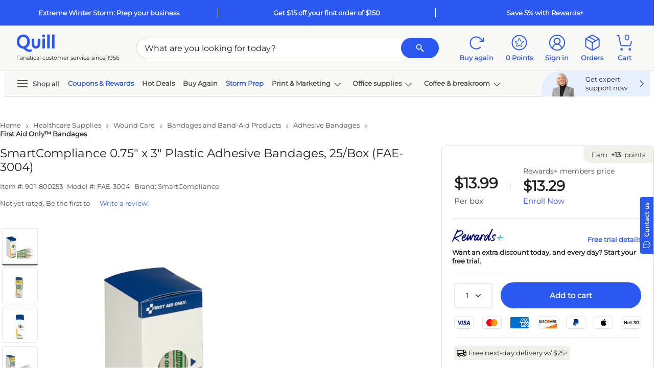

--- FILE ---
content_type: text/html; charset=utf-8
request_url: https://www.google.com/recaptcha/api2/aframe
body_size: 265
content:
<!DOCTYPE HTML><html><head><meta http-equiv="content-type" content="text/html; charset=UTF-8"></head><body><script nonce="Pf_4lT8wYS2JosCC0tbc9A">/** Anti-fraud and anti-abuse applications only. See google.com/recaptcha */ try{var clients={'sodar':'https://pagead2.googlesyndication.com/pagead/sodar?'};window.addEventListener("message",function(a){try{if(a.source===window.parent){var b=JSON.parse(a.data);var c=clients[b['id']];if(c){var d=document.createElement('img');d.src=c+b['params']+'&rc='+(localStorage.getItem("rc::a")?sessionStorage.getItem("rc::b"):"");window.document.body.appendChild(d);sessionStorage.setItem("rc::e",parseInt(sessionStorage.getItem("rc::e")||0)+1);localStorage.setItem("rc::h",'1769613653510');}}}catch(b){}});window.parent.postMessage("_grecaptcha_ready", "*");}catch(b){}</script></body></html>

--- FILE ---
content_type: application/x-javascript
request_url: https://assets.adobedtm.com/a93c62f3cbd7/b3382210c0dd/dfa237bd3e08/RC4d7a0e6fcefd40a09a3b0c634ff08188-source.min.js
body_size: 1209
content:
// For license information, see `https://assets.adobedtm.com/a93c62f3cbd7/b3382210c0dd/dfa237bd3e08/RC4d7a0e6fcefd40a09a3b0c634ff08188-source.js`.
_satellite.__registerScript('https://assets.adobedtm.com/a93c62f3cbd7/b3382210c0dd/dfa237bd3e08/RC4d7a0e6fcefd40a09a3b0c634ff08188-source.min.js', "function loadCriteoTracking(){try{let t=document.createElement(\"script\");t.type=\"text/javascript\",t.async=!0,t.src=\"//dynamic.criteo.com/js/ld/ld.js?a=4807\";let e=document.getElementsByTagName(\"script\")[0];e.parentNode.insertBefore(t,e),window.criteo_q=window.criteo_q||[];let i=/iPad/.test(navigator.userAgent)?\"t\":/Mobile|iP(hone|od)|Android|BlackBerry|IEMobile|Silk/.test(navigator.userAgent)?\"m\":\"d\";if(void 0!==Analytics.global.visitor.emh?window.criteo_q.push({event:\"setAccount\",account:\"4807\"},{event:\"setEmail\",email:Analytics.global.visitor.emh,hash_method:\"sha256\"},{event:\"setSiteType\",type:i}):window.criteo_q.push({event:\"setAccount\",account:\"4807\"},{event:\"setSiteType\",type:i}),\"sku\"===Analytics.traffic.pagename||\"Sku Bundle\"===Analytics.traffic.pagename){let t=Analytics.tracking.items[\"mainproduct_\"+Analytics.tracking.product.sku];window.criteo_q.push({event:\"viewItem\",item:t.s})}else if(\"home\"===Analytics.traffic.pagename)window.criteo_q.push({event:\"viewHome\"});else if(\"searchresults\"===Analytics.traffic.pagename||\"browse\"==Analytics.traffic.pagename){let t=[],e=\"browse\"==Analytics.traffic.pagename?\"browseresults\":\"searchresults\";if($.grep(Object.keys(Analytics.tracking.items),(function(t){return Analytics.tracking.items[t].loc.toLowerCase()==e})).map((function(e){t.push(Analytics.tracking.items[e].s)})),\"browse\"==Analytics.traffic.pagename){let e=(void 0!==Analytics.tracking.browse.producthierarchy.sc&&Analytics.tracking.browse.producthierarchy.sc.id>0?Analytics.tracking.browse.producthierarchy.sc.value+\">\":\"\")+(void 0!==Analytics.tracking.browse.producthierarchy.cg.value&&Analytics.tracking.browse.producthierarchy.cg.id>0?Analytics.tracking.browse.producthierarchy.cg.value+\">\":\"\")+(void 0!==Analytics.tracking.browse.producthierarchy.dp.value&&Analytics.tracking.browse.producthierarchy.dp.id>0?Analytics.tracking.browse.producthierarchy.dp.value+\">\":\"\")+(void 0!==Analytics.tracking.browse.producthierarchy.cl.value&&Analytics.tracking.browse.producthierarchy.cl.id>0?Analytics.tracking.browse.producthierarchy.cl.value+\">\":\"\")+(void 0!==Analytics.tracking.browse.producthierarchy.ss.value&&Analytics.tracking.browse.producthierarchy.ss.id>0?Analytics.tracking.browse.producthierarchy.ss.value+\">\":\"\");e=e.substring(0,e.lastIndexOf(\">\")),window.criteo_q.push({event:\"viewList\",item:t,category:e})}else window.criteo_q.push({event:\"viewList\",item:t,keywords:Analytics.tracking.term})}else if(\"qviewaccessoriespopup\"==Analytics.traffic.pagename){let t=Utilities.getQueryString(\"sku\");if(Analytics.global.cart.lines){let e=[];Analytics.global.cart.lines.forEach((function(i){if(i.sku==t){let t={};t.id=i.sku,t.quantity=i.qty,t.price=i.qty>0?parseFloat(i.total/i.qty).toFixed(2):i.total,e.push(t),window.criteo_q.push({event:\"addToCart\",item:e})}}))}}else if(\"cart\"==Analytics.traffic.pagename){if(Analytics.global.cart.lines){let t=[];Analytics.global.cart.lines.forEach((function(e){let i={};i.id=e.sku,i.quantity=e.qty,i.price=e.qty>0?parseFloat(e.total/e.qty).toFixed(2):e.total,t.push(i)})),window.criteo_q.push({event:\"viewBasket\",item:t})}}else if(\"checkoutconfirmation\"===Analytics.traffic.pagename&&Analytics.tracking.orderconfirm.orderplaced&&!Analytics.global.visitor.ajsredoflg){let t=[];Analytics.tracking.orderconfirm.items.forEach((function(e){let i=e.qty>0?parseFloat(e.total/e.qty).toFixed(2):e.total;t.push({id:e.sku,price:i,quantity:e.qty})})),window.criteo_q.push({event:\"trackTransaction\",id:Analytics.tracking.orderconfirm.purchaseid,item:t})}else window.criteo_q.push({event:\"viewPage\"});$(document).bind(AnalyticsEvents.AnalyticsActions,(function(t,e){if(e.src.type&&\"addtocart\"===e.src.type&&e.src.items.length>0&&\"Success\"===e.src.message){let t=!1;if(\"qviewaccessoriespopup\"==Analytics.traffic.pagename){Utilities.getQueryString(\"sku\")==e.src.items[0].sku&&(t=!0)}if(!t){let t=[],i={};i.id=e.src.items[0].sku,i.quantity=e.src.items[0].qty,i.price=e.src.items[0].qty>0?parseFloat(e.src.items[0].total/e.src.items[0].qty).toFixed(2):e.src.items[0].total,t.push(i),window.criteo_q.push({event:\"addToCart\",item:t})}}}))}catch(t){console.log(\"criteo tag error:\"+t)}}$(document).bind(\"LoadDMContent\",(function(){loadCriteoTracking()}));");

--- FILE ---
content_type: application/javascript
request_url: https://content.syndigo.com/site/c989be0e-8d91-4d39-9e21-721fe8d7c6a1/tag.js?cv=20481
body_size: -120
content:
(function(){var a=Math.floor(Date.now()/36E5),b=document.createElement("script");"noModule"in b?(b.src="https://content.syndigo.com/site/c989be0e-8d91-4d39-9e21-721fe8d7c6a1/syndi.min.mjs?cv="+a,b.type="module"):b.src="https://content.syndigo.com/site/c989be0e-8d91-4d39-9e21-721fe8d7c6a1/syndi.min.js?cv="+a;var c=document.getElementsByTagName("base")[0]||document.getElementsByTagName("script")[0];c.parentNode.insertBefore(b,c);}());

--- FILE ---
content_type: application/javascript
request_url: https://www.quill.com/lK4Cju/9he/vrF/TptkpA/t93mhmN0bfthfmfY/QCEYaQ/Pgwqcy1a/ax0B
body_size: 176870
content:
(function(){if(typeof Array.prototype.entries!=='function'){Object.defineProperty(Array.prototype,'entries',{value:function(){var index=0;const array=this;return {next:function(){if(index<array.length){return {value:[index,array[index++]],done:false};}else{return {done:true};}},[Symbol.iterator]:function(){return this;}};},writable:true,configurable:true});}}());(function(){Rp();r8v();VAv();var II=function(xA,Fb){return xA*Fb;};var m3=function(){lj=["\x61\x70\x70\x6c\x79","\x66\x72\x6f\x6d\x43\x68\x61\x72\x43\x6f\x64\x65","\x53\x74\x72\x69\x6e\x67","\x63\x68\x61\x72\x43\x6f\x64\x65\x41\x74"];};var bg=function vL(Bb,Wf){'use strict';var Cd=vL;switch(Bb){case Tp:{rO.push(kf);var DK=Pg()[Ln(w3)].call(null,TV,Vx,Kf,hd,nb,Yf);if(DU[GO()[vK(Rj)].call(null,MI,mb,mK,Lf)]&&DU[GO()[vK(Rj)](MI,mb,MI,Zf)][O4(typeof Fd()[IQ(Kf)],'undefined')?Fd()[IQ(BQ)].call(null,E8,Yg,BK,Ad):Fd()[IQ(pL)](K3,zO,Sd,sb)]&&DU[O4(typeof GO()[vK(Mn)],XL([],[][[]]))?GO()[vK(Rj)].call(null,MI,mb,n8(n8(MI)),jO):GO()[vK(MI)](In,OL,cf,rQ)][Fd()[IQ(BQ)].apply(null,[BA,Yg,BK,Ad])][gK()[nK(FL)].apply(null,[mf,ld,t8])]){var Rd=DU[O4(typeof GO()[vK(jj)],'undefined')?GO()[vK(Rj)](MI,mb,kg,AQ):GO()[vK(MI)].apply(null,[Nj,YV,Zf,n8(MI)])][Fd()[IQ(BQ)](Eb,Yg,BK,Ad)][gK()[nK(FL)](mf,ld,t8)];try{var Kn=rO.length;var VK=n8(n8(KP));var L4=DU[p8()[Lb(I8)](E3,Gj,Nx,px)][sV()[vn(KO)](pg,BK,Kg,TQ,rn,Cx)](II(DU[p8()[Lb(I8)].apply(null,[E3,c4,Nx,w3])][gK()[nK(qf)].apply(null,[bb,YL,w3])](),Wn))[p8()[Lb(UA)](Sn,n8(n8({})),Jf,wn)]();DU[GO()[vK(Rj)](MI,mb,KO,Mn)][Fd()[IQ(BQ)](jj,Yg,BK,Ad)][gK()[nK(FL)](mf,ld,w3)]=L4;var KK=pn(DU[GO()[vK(Rj)].apply(null,[MI,mb,rQ,Mn])][pn(typeof Fd()[IQ(AQ)],'undefined')?Fd()[IQ(pL)](sf,Kd,Vd,NL):Fd()[IQ(BQ)](Cx,Yg,BK,Ad)][gK()[nK(FL)](mf,ld,n8(n8({})))],L4);var Sg=KK?gI()[wx(Y3)](l4,E8,LV):gK()[nK(Gx)](ZO,Xj,ZQ);DU[pn(typeof GO()[vK(AQ)],'undefined')?GO()[vK(MI)](fj,P4,qf,sA):GO()[vK(Rj)].call(null,MI,mb,n8(n8(E8)),BK)][pn(typeof Fd()[IQ(Y3)],'undefined')?Fd()[IQ(pL)](TQ,QL,SA,Bn):Fd()[IQ(BQ)](lA,Yg,BK,Ad)][gK()[nK(FL)].call(null,mf,ld,rQ)]=Rd;var NK;return rO.pop(),NK=Sg,NK;}catch(T3){rO.splice(cO(Kn,MI),Infinity,kf);if(O4(DU[GO()[vK(Rj)](MI,mb,cf,n8(n8(E8)))][Fd()[IQ(BQ)].call(null,Lk,Yg,BK,Ad)][pn(typeof gK()[nK(m8)],XL('',[][[]]))?gK()[nK(ZQ)].call(null,Tf,CI,Mx):gK()[nK(FL)].apply(null,[mf,ld,Px])],Rd)){DU[GO()[vK(Rj)].call(null,MI,mb,I8,t8)][pn(typeof Fd()[IQ(Y3)],'undefined')?Fd()[IQ(pL)](CA,JQ,LQ,Z8):Fd()[IQ(BQ)].call(null,FA,Yg,BK,Ad)][gK()[nK(FL)].call(null,mf,ld,d4)]=Rd;}var xd;return rO.pop(),xd=DK,xd;}}else{var bK;return rO.pop(),bK=DK,bK;}rO.pop();}break;case jw:{rO.push(KL);var tf=DU[p8()[Lb(Gx)].call(null,nj,Rf,jf,hg)][p8()[Lb(Qb)](gk,zn,jO,cA)]?DU[p8()[Lb(Gx)](nj,vO,jf,s8)][GO()[vK(Lf)].call(null,Hx,xk,gO,K3)](DU[p8()[Lb(Gx)](nj,n8({}),jf,Qb)][p8()[Lb(Qb)](gk,Mx,jO,Y4)](DU[GO()[vK(Rj)].call(null,MI,SQ,Hn,n8({}))]))[GO()[vK(mK)](jO,sn,w3,MI)](p8()[Lb(rQ)](sx,Lk,OV,n8(MI))):GO()[vK(Y3)].call(null,nb,Cn,n8(E8),n8(E8));var gV;return rO.pop(),gV=tf,gV;}break;case LZ:{rO.push(EQ);try{var If=rO.length;var A4=n8(WD);var GA=new (DU[gI()[wx(Gx)].apply(null,[Yf,lO,bI])][sV()[vn(HA)](H8,OV,jO,Yf,Ng,Y3)][gK()[nK(EO)](Jj,lb,m8)][pn(typeof GO()[vK(OQ)],'undefined')?GO()[vK(MI)].call(null,Hb,vQ,Rj,n8(n8({}))):GO()[vK(nQ)](hg,vx,n8(n8([])),MI)])();var sd=new (DU[gI()[wx(Gx)](Yf,Rf,bI)][sV()[vn(HA)](H8,lO,vk,n8(n8([])),Ng,Y3)][gK()[nK(EO)].call(null,Jj,lb,bj)][GO()[vK(Nx)](zx,dd,wn,CA)])();var rK;return rO.pop(),rK=n8(n8(KP)),rK;}catch(D8){rO.splice(cO(If,MI),Infinity,EQ);var CQ;return CQ=pn(D8[gI()[wx(pL)](xn,zn,Ij)][ZI()[n3(E8)].call(null,jO,I8,nI,wL,n8(n8({})))],gK()[nK(sA)](Kk,MQ,lO)),rO.pop(),CQ;}rO.pop();}break;case Wr:{rO.push(TV);if(DU[gI()[wx(Gx)](Yf,n8(n8(MI)),Fx)][gI()[wx(EO)].apply(null,[M8,gO,EM])]){if(DU[p8()[Lb(Gx)](sK,Mn,jf,Zf)][gK()[nK(JV)].apply(null,[Zd,Id,bj])](DU[gI()[wx(Gx)](Yf,MO,Fx)][gI()[wx(EO)].call(null,M8,d4,EM)][gK()[nK(Mx)](Lg,Hd,Ox)],GO()[vK(AI)](Vk,Rn,Bx,n8(E8)))){var wO;return wO=gI()[wx(Y3)](l4,wn,vb),rO.pop(),wO;}var Kx;return Kx=gK()[nK(Rf)](AI,tn,n8(MI)),rO.pop(),Kx;}var pf;return pf=O4(typeof Pg()[Ln(w3)],XL([],[][[]]))?Pg()[Ln(w3)].call(null,vd,WA,Kf,hd,Cx,mK):Pg()[Ln(Kf)].call(null,jO,UL,Gx,Nd,Ob,Qj),rO.pop(),pf;}break;case jB:{var sL=Wf[KP];rO.push(jA);var Bk=O4(typeof Pg()[Ln(kg)],'undefined')?Pg()[Ln(w3)](jO,EQ,Kf,hd,sA,n8({})):Pg()[Ln(Kf)].call(null,n8({}),g8,Pf,hV,I8,Kf);var dI=Pg()[Ln(w3)](Gx,EQ,Kf,hd,Gx,bj);var qQ=new (DU[O4(typeof Cf()[r8(MI)],XL([],[][[]]))?Cf()[r8(kg)](JI,vO,w3,Y3,Lj):Cf()[r8(Mx)](Qf,cf,Jf,hV,OA)])(new (DU[Cf()[r8(kg)](JI,WO,qL,Y3,Lj)])(p8()[Lb(df)](dK,Yf,dj,MA)));try{var k8=rO.length;var kd=n8(n8(KP));if(n8(n8(DU[gI()[wx(Gx)](Yf,lA,Rg)][p8()[Lb(Gx)].apply(null,[KL,Jj,jf,TV])]))&&n8(n8(DU[gI()[wx(Gx)](Yf,WO,Rg)][p8()[Lb(Gx)].apply(null,[KL,I8,jf,Jf])][pn(typeof gK()[nK(m8)],XL('',[][[]]))?gK()[nK(ZQ)](Uf,WI,n8(E8)):gK()[nK(JV)].call(null,Zd,zj,Ob)]))){var Df=DU[pn(typeof p8()[Lb(Un)],XL([],[][[]]))?p8()[Lb(Cx)](Kd,Zf,gL,Px):p8()[Lb(Gx)].call(null,KL,Qj,jf,BK)][gK()[nK(JV)](Zd,zj,n8(n8([])))](DU[gI()[wx(EO)](M8,UA,Yb)][gK()[nK(Mx)].apply(null,[Lg,PS,n8([])])],gI()[wx(NX)].call(null,Nd,n8(n8(MI)),vm));if(Df){Bk=qQ[gK()[nK(d4)].call(null,YR,OR,Mn)](Df[pn(typeof GO()[vK(lA)],XL([],[][[]]))?GO()[vK(MI)].call(null,BY,J1,wL,Kg):GO()[vK(Eb)].apply(null,[KY,Ql,Qj,sA])][pn(typeof p8()[Lb(Y4)],XL([],[][[]]))?p8()[Lb(Cx)](TF,lO,wc,q6):p8()[Lb(UA)].apply(null,[Bl,Ox,Jf,n8(n8({}))])]());}}dI=O4(DU[gI()[wx(Gx)].apply(null,[Yf,n8(E8),Rg])],sL);}catch(TC){rO.splice(cO(k8,MI),Infinity,jA);Bk=gK()[nK(Rf)].apply(null,[AI,RM,Bx]);dI=gK()[nK(Rf)].call(null,AI,RM,Mn);}var W6=XL(Bk,WC(dI,MI))[p8()[Lb(UA)].call(null,Bl,m8,Jf,MI)]();var JY;return rO.pop(),JY=W6,JY;}break;case Op:{rO.push(Vz);try{var f2=rO.length;var mk=n8({});var f1=E8;var jl=DU[p8()[Lb(Gx)](nF,sA,jf,n8(n8([])))][gK()[nK(JV)](Zd,nY,wn)](DU[p8()[Lb(TQ)](V6,BQ,Qb,Kf)][gK()[nK(Mx)](Lg,qj,n8(n8({})))],pn(typeof p8()[Lb(lA)],'undefined')?p8()[Lb(Cx)](vb,n8(n8(E8)),MI,Ol):p8()[Lb(d4)](m1,n8(MI),Kf,Eb));if(jl){f1++;n8(n8(jl[GO()[vK(Eb)](KY,KR,n8(n8(MI)),CA)]))&&B1(jl[GO()[vK(Eb)](KY,KR,jO,pL)][p8()[Lb(UA)](Z1,Mn,Jf,CA)]()[GO()[vK(Qj)](Yg,wX,TQ,Lf)](p8()[Lb(Un)](Ad,s8,Lf,BQ)),k1(MI))&&f1++;}var lq=f1[p8()[Lb(UA)].call(null,Z1,jm,Jf,n8(MI))]();var Tc;return rO.pop(),Tc=lq,Tc;}catch(Dm){rO.splice(cO(f2,MI),Infinity,Vz);var Ks;return Ks=Pg()[Ln(w3)].apply(null,[c4,KJ,Kf,hd,cf,lA]),rO.pop(),Ks;}rO.pop();}break;case Pp:{var Pl=Wf[KP];rO.push(jc);var wF=Pl[GO()[vK(Rj)](MI,Hk,zn,ZJ)][GO()[vK(FL)](DG,Aj,n8(n8([])),gR)];if(wF){var Aq=wF[O4(typeof p8()[Lb(Un)],XL([],[][[]]))?p8()[Lb(UA)](tX,Rj,Jf,bj):p8()[Lb(Cx)](nQ,n8(n8({})),vs,c4)]();var JX;return rO.pop(),JX=Aq,JX;}else{var gC;return gC=O4(typeof Pg()[Ln(In)],'undefined')?Pg()[Ln(w3)].apply(null,[Ob,Is,Kf,hd,l4,HA]):Pg()[Ln(Kf)].call(null,t8,UL,MC,tG,FA,Ob),rO.pop(),gC;}rO.pop();}break;case MN:{var cY=Wf[KP];var Iz=Wf[WD];rO.push(JF);if(sq(Iz,null)||B1(Iz,cY[gI()[wx(E8)](ps,AQ,W3)]))Iz=cY[gI()[wx(E8)].call(null,ps,gO,W3)];for(var Hz=E8,gJ=new (DU[p8()[Lb(Y3)](zQ,ZO,d4,hm)])(Iz);fX(Hz,Iz);Hz++)gJ[Hz]=cY[Hz];var dJ;return rO.pop(),dJ=gJ,dJ;}break;case gM:{rO.push(Nm);if(n8(DU[gI()[wx(Gx)](Yf,Ol,bt)][p8()[Lb(tJ)](hL,Ob,M6,zn)])){var R6=pn(typeof DU[gI()[wx(Gx)].call(null,Yf,BA,bt)][gI()[wx(n2)].call(null,dj,q6,FJ)],gI()[wx(Mx)](WO,Ox,b6))?gI()[wx(Y3)].call(null,l4,Kf,VE):gK()[nK(Rf)](AI,mx,n8(MI));var Ps;return rO.pop(),Ps=R6,Ps;}var Lm;return Lm=Pg()[Ln(w3)](jj,Vl,Kf,hd,Ys,KO),rO.pop(),Lm;}break;case zt:{rO.push(ml);var Oq=GO()[vK(l4)].apply(null,[Jj,YA,ZO,OV]);var jz=n8(WD);try{var pS=rO.length;var Ck=n8({});var MG=E8;try{var GC=DU[Pg()[Ln(cA)](n8({}),Hc,pL,BK,l4,Jf)][gK()[nK(Mx)].apply(null,[Lg,sO,Y3])][p8()[Lb(UA)](w1,Eb,Jf,rQ)];DU[p8()[Lb(Gx)].apply(null,[dx,t8,jf,px])][O4(typeof GO()[vK(OA)],XL('',[][[]]))?GO()[vK(FA)].call(null,qf,bQ,t8,HA):GO()[vK(MI)].call(null,IS,cX,sA,Ys)](GC)[p8()[Lb(UA)](w1,df,Jf,cA)]();}catch(VS){rO.splice(cO(pS,MI),Infinity,ml);if(VS[gI()[wx(rG)](n2,Cx,UQ)]&&pn(typeof VS[gI()[wx(rG)](n2,cf,UQ)],GO()[vK(w3)].call(null,g8,qz,HA,n8({})))){VS[gI()[wx(rG)].apply(null,[n2,Cx,UQ])][p8()[Lb(l4)].apply(null,[wf,E8,n2,n8(n8(E8))])](gI()[wx(Qc)](rG,n8(E8),nA))[Fd()[IQ(Gx)](Un,C6,BK,LC)](function(z6){rO.push(wm);if(z6[GO()[vK(n2)](wE,Uk,Bx,n8([]))](gK()[nK(RC)](vO,nl,Nd))){jz=n8(n8([]));}if(z6[GO()[vK(n2)].apply(null,[wE,Uk,gR,Zd])](gK()[nK(p6)](Yg,dC,Kf))){MG++;}rO.pop();});}}Oq=pn(MG,I8)||jz?O4(typeof gI()[wx(wq)],XL([],[][[]]))?gI()[wx(Y3)](l4,d4,zA):gI()[wx(nb)].call(null,AC,In,fJ):O4(typeof gK()[nK(Gx)],'undefined')?gK()[nK(Gx)].apply(null,[ZO,U3,vd]):gK()[nK(ZQ)].call(null,Il,XR,hg);}catch(Wq){rO.splice(cO(pS,MI),Infinity,ml);Oq=Pg()[Ln(ZQ)].call(null,Un,bI,MI,Nx,JJ,Ob);}var Yl;return rO.pop(),Yl=Oq,Yl;}break;case DD:{rO.push(bl);var OG=Pg()[Ln(w3)].apply(null,[kg,sx,Kf,hd,rQ,nb]);try{var Hs=rO.length;var jq=n8(WD);OG=O4(typeof DU[GO()[vK(WA)].apply(null,[nm,sg,BQ,Hx])],gI()[wx(Mx)](WO,df,WV))?gI()[wx(Y3)](l4,sA,Mb):gK()[nK(Gx)](ZO,gt,rQ);}catch(kR){rO.splice(cO(Hs,MI),Infinity,bl);OG=Pg()[Ln(ZQ)](n8({}),bB,MI,Nx,sA,df);}var Ml;return rO.pop(),Ml=OG,Ml;}break;case v5:{rO.push(Tf);var vl=Pg()[Ln(w3)](BQ,fm,Kf,hd,c4,n8(n8([])));try{var LG=rO.length;var Xl=n8(n8(KP));vl=DU[O4(typeof gI()[wx(vO)],XL('',[][[]]))?gI()[wx(FC)].apply(null,[RC,gO,El]):gI()[wx(nb)].apply(null,[XF,Kf,zx])][gK()[nK(Mx)](Lg,KV,WO)][O4(typeof gK()[nK(jj)],XL([],[][[]]))?gK()[nK(AQ)].call(null,MO,Zg,n8(E8)):gK()[nK(ZQ)].call(null,Ng,Gz,Ol)](pn(typeof gK()[nK(qf)],XL([],[][[]]))?gK()[nK(ZQ)](Bl,Jz,Zf):gK()[nK(Bz)](JV,x6,s8))?gI()[wx(Y3)].apply(null,[l4,l1,IY]):gK()[nK(Gx)](ZO,dE,Bx);}catch(Zz){rO.splice(cO(LG,MI),Infinity,Tf);vl=Pg()[Ln(ZQ)](mK,Dc,MI,Nx,ZQ,n8(n8(MI)));}var Oz;return rO.pop(),Oz=vl,Oz;}break;case QB:{rO.push(DX);throw new (DU[gK()[nK(sA)](Kk,Dc,Hx)])(Cf()[r8(sA)](xn,n8(E8),JJ,Fs,sR));}break;case X:{rO.push(RJ);try{var v6=rO.length;var zX=n8([]);var HE=GW[p8()[Lb(bj)].apply(null,[zC,wn,Id,px])]();var WX=DU[p8()[Lb(Gx)](K1,CA,jf,wn)][gK()[nK(JV)].apply(null,[Zd,I6,wn])](DU[GO()[vK(Mx)].call(null,ZX,F1,Ys,w3)],p8()[Lb(sf)].apply(null,[K1,df,c4,n8({})]));if(WX){HE++;if(WX[gI()[wx(kg)](Mn,KY,YX)]){WX=WX[gI()[wx(kg)].apply(null,[Mn,n8(n8([])),YX])];HE+=XL(WC(WX[gI()[wx(E8)](ps,Rf,Fm)]&&pn(WX[gI()[wx(E8)](ps,n8(n8({})),Fm)],tE[MI]),MI),WC(WX[ZI()[n3(E8)](wn,I8,A6,wL,Qj)]&&pn(WX[ZI()[n3(E8)](wL,I8,A6,wL,Jj)],p8()[Lb(sf)](K1,Lf,c4,bj)),Kf));}}var rq;return rq=HE[p8()[Lb(UA)](DG,n8(n8({})),Jf,Lf)](),rO.pop(),rq;}catch(Ls){rO.splice(cO(v6,MI),Infinity,RJ);var zz;return zz=Pg()[Ln(w3)](Fl,zj,Kf,hd,kg,ZJ),rO.pop(),zz;}rO.pop();}break;case sB:{var jF=Wf[KP];rO.push(sK);var IF=GO()[vK(Y3)].apply(null,[nb,YN,OA,Rf]);var As=GO()[vK(Y3)](nb,YN,WO,Qj);var VR=p8()[Lb(hg)](gj,HA,Yf,bj);var bJ=[];try{var N2=rO.length;var ZR=n8(n8(KP));try{IF=jF[pn(typeof A2()[sz(sA)],'undefined')?A2()[sz(I8)](E3,In,BR,Y2):A2()[sz(wn)](Kc,Cx,KY,Y3)];}catch(kS){rO.splice(cO(N2,MI),Infinity,sK);if(kS[p8()[Lb(Eb)].call(null,X2,n8([]),Ol,MA)][GO()[vK(n2)](wE,Qn,In,Ol)](VR)){IF=GO()[vK(rG)].call(null,NX,jI,QC,TV);}}var wz=DU[p8()[Lb(I8)](nS,n8(n8(MI)),Nx,n8(n8(MI)))][O4(typeof sV()[vn(wn)],XL(pn(typeof GO()[vK(Cx)],XL([],[][[]]))?GO()[vK(MI)].apply(null,[HR,Zm,zn,gR]):GO()[vK(Y3)](nb,YN,q6,n8(MI)),[][[]]))?sV()[vn(KO)](pg,Gx,MA,Zf,Nq,Cx):sV()[vn(nb)].call(null,Pm,n8([]),Qj,In,Xs,xl)](II(DU[p8()[Lb(I8)](nS,Lk,Nx,ZJ)][gK()[nK(qf)](bb,nc,BA)](),Wn))[pn(typeof p8()[Lb(w3)],XL([],[][[]]))?p8()[Lb(Cx)].call(null,K1,Ol,D1,Lf):p8()[Lb(UA)].apply(null,[pE,wL,Jf,BK])]();jF[A2()[sz(wn)].call(null,Kc,KO,KY,Y3)]=wz;As=O4(jF[A2()[sz(wn)].call(null,Kc,Zf,KY,Y3)],wz);bJ=[HX(Yw,[O4(typeof GO()[vK(wL)],'undefined')?GO()[vK(Eb)].apply(null,[KY,S2,n8(n8([])),n8(MI)]):GO()[vK(MI)].apply(null,[F6,cf,c4,d4]),IF]),HX(Yw,[p8()[Lb(Kf)].call(null,xb,n8({}),Un,n8([])),dG(As,tE[MI])[p8()[Lb(UA)].apply(null,[pE,QC,Jf,Rj])]()])];var Rm;return rO.pop(),Rm=bJ,Rm;}catch(jX){rO.splice(cO(N2,MI),Infinity,sK);bJ=[HX(Yw,[GO()[vK(Eb)].call(null,KY,S2,MA,Y3),IF]),HX(Yw,[p8()[Lb(Kf)](xb,Px,Un,n8(n8({}))),As])];}var B2;return rO.pop(),B2=bJ,B2;}break;case XH:{var VJ=Wf[KP];rO.push(XX);var nE;return nE=n8(n8(VJ[GO()[vK(Rj)](MI,Of,zn,Zf)]))&&n8(n8(VJ[GO()[vK(Rj)](MI,Of,Y3,l4)][pn(typeof Fd()[IQ(wn)],XL(GO()[vK(Y3)](nb,wN,n8(E8),Jf),[][[]]))?Fd()[IQ(pL)](Ox,SC,ll,ZS):Fd()[IQ(BQ)].call(null,m8,Yg,BK,Y6)]))&&VJ[GO()[vK(Rj)](MI,Of,HA,Jf)][Fd()[IQ(BQ)](lA,Yg,BK,Y6)][E8]&&pn(VJ[GO()[vK(Rj)](MI,Of,vk,cf)][Fd()[IQ(BQ)](lA,Yg,BK,Y6)][E8][p8()[Lb(UA)](lk,n8(n8([])),Jf,wn)](),gI()[wx(OQ)].call(null,lX,n8(n8({})),C8))?gI()[wx(Y3)](l4,Gj,N8):gK()[nK(Gx)](ZO,zk,n8(n8({}))),rO.pop(),nE;}break;case JU:{rO.push(RS);var SR=IG(Pg()[Ln(DY)](QC,WS,Mx,FX,Lf,n8(E8)),DU[gI()[wx(Gx)](Yf,MI,zA)])||B1(DU[GO()[vK(Rj)].apply(null,[MI,vF,Y4,n8(E8)])][GO()[vK(tC)](cf,KR,n8(E8),Lk)],E8)||B1(DU[GO()[vK(Rj)](MI,vF,l1,CA)][GO()[vK(ls)](cm,B3,n8(E8),n8(E8))],tE[Kf]);var D6=DU[gI()[wx(Gx)].apply(null,[Yf,n8(E8),zA])][p8()[Lb(lX)](QL,KO,mf,TV)](GO()[vK(OC)](hJ,WI,TV,n8([])))[gK()[nK(n2)](ql,hI,n8(n8({})))];var G6=DU[gI()[wx(Gx)](Yf,Ob,zA)][p8()[Lb(lX)].call(null,QL,Gj,mf,sA)](O4(typeof GO()[vK(EO)],'undefined')?GO()[vK(ZG)].apply(null,[qk,QR,s8,qL]):GO()[vK(MI)].call(null,Il,Fz,FA,lA))[gK()[nK(n2)](ql,hI,n8(n8({})))];var F2=DU[gI()[wx(Gx)](Yf,Hx,zA)][p8()[Lb(lX)](QL,pL,mf,jO)](p8()[Lb(OQ)](Oc,n8(n8([])),BS,Yf))[gK()[nK(n2)].call(null,ql,hI,BA)];var sJ;return sJ=GO()[vK(Y3)](nb,L3,ZO,lA)[gI()[wx(mK)].call(null,Zd,t8,vX)](SR?gI()[wx(Y3)].apply(null,[l4,qf,cR]):gK()[nK(Gx)](ZO,YC,n8([])),p8()[Lb(rQ)].call(null,pY,Ys,OV,Kg))[pn(typeof gI()[wx(hg)],XL([],[][[]]))?gI()[wx(nb)](TS,HA,xn):gI()[wx(mK)](Zd,QC,vX)](D6?gI()[wx(Y3)](l4,ZJ,cR):O4(typeof gK()[nK(Yf)],XL([],[][[]]))?gK()[nK(Gx)](ZO,YC,n8(n8(E8))):gK()[nK(ZQ)](Rz,U2,Fl),p8()[Lb(rQ)](pY,t8,OV,Zf))[gI()[wx(mK)](Zd,gO,vX)](G6?gI()[wx(Y3)].call(null,l4,lO,cR):gK()[nK(Gx)].apply(null,[ZO,YC,HA]),p8()[Lb(rQ)].call(null,pY,Ox,OV,Rf))[gI()[wx(mK)].apply(null,[Zd,n8(MI),vX])](F2?gI()[wx(Y3)].call(null,l4,n8(n8([])),cR):O4(typeof gK()[nK(Qc)],XL([],[][[]]))?gK()[nK(Gx)].apply(null,[ZO,YC,WO]):gK()[nK(ZQ)](mf,Cm,Qj)),rO.pop(),sJ;}break;case fD:{rO.push(hG);var Um=Pg()[Ln(w3)](cf,GJ,Kf,hd,Jf,jm);try{var bG=rO.length;var WR=n8({});if(DU[GO()[vK(Rj)](MI,Fk,AQ,Qj)][Fd()[IQ(BQ)](BA,Yg,BK,HF)]&&DU[pn(typeof GO()[vK(vd)],XL([],[][[]]))?GO()[vK(MI)](cc,B6,q6,qL):GO()[vK(Rj)](MI,Fk,d4,nb)][Fd()[IQ(BQ)](UF,Yg,BK,HF)][E8]&&DU[O4(typeof GO()[vK(Ol)],XL([],[][[]]))?GO()[vK(Rj)](MI,Fk,jm,jj):GO()[vK(MI)].call(null,t8,sG,Ob,Lk)][Fd()[IQ(BQ)].apply(null,[qf,Yg,BK,HF])][E8][E8]&&DU[GO()[vK(Rj)](MI,Fk,Jj,Hx)][Fd()[IQ(BQ)](hg,Yg,BK,HF)][E8][E8][pn(typeof gK()[nK(vO)],XL('',[][[]]))?gK()[nK(ZQ)](n6,Px,n8(n8({}))):gK()[nK(wq)](Bz,Hd,n8(n8(E8)))]){var vC=pn(DU[GO()[vK(Rj)].apply(null,[MI,Fk,Un,In])][Fd()[IQ(BQ)](K3,Yg,BK,HF)][E8][tE[Kf]][gK()[nK(wq)](Bz,Hd,qf)],DU[GO()[vK(Rj)](MI,Fk,n8({}),E8)][Fd()[IQ(BQ)].apply(null,[qf,Yg,BK,HF])][E8]);var Fc=vC?gI()[wx(Y3)].apply(null,[l4,Y4,CR]):gK()[nK(Gx)].call(null,ZO,jR,bj);var ME;return rO.pop(),ME=Fc,ME;}else{var gE;return rO.pop(),gE=Um,gE;}}catch(WG){rO.splice(cO(bG,MI),Infinity,hG);var mY;return rO.pop(),mY=Um,mY;}rO.pop();}break;case lv:{rO.push(DG);var EF=Pg()[Ln(w3)].apply(null,[OV,RF,Kf,hd,MA,Jf]);try{var sl=rO.length;var zm=n8(n8(KP));EF=O4(typeof DU[A2()[sz(AQ)](rn,Fl,Lk,KO)],gI()[wx(Mx)].apply(null,[WO,Mx,qm]))?gI()[wx(Y3)].apply(null,[l4,hm,DF]):gK()[nK(Gx)].call(null,ZO,UG,Ys);}catch(RY){rO.splice(cO(sl,MI),Infinity,DG);EF=Pg()[Ln(ZQ)](cA,OL,MI,Nx,bj,Mx);}var zc;return rO.pop(),zc=EF,zc;}break;case V5:{rO.push(j2);var I1;return I1=n8(IG(gK()[nK(Mx)].call(null,Lg,mx,n8([])),DU[gI()[wx(Gx)].apply(null,[Yf,wn,CL])][sV()[vn(HA)].call(null,H8,Qj,KY,I8,c1,Y3)][gK()[nK(EO)].apply(null,[Jj,Uz,n8(n8(E8))])][GO()[vK(nQ)].call(null,hg,Tb,jj,n8(n8({})))])||IG(gK()[nK(Mx)](Lg,mx,n8(n8({}))),DU[gI()[wx(Gx)](Yf,n8({}),CL)][pn(typeof sV()[vn(BA)],'undefined')?sV()[vn(nb)].apply(null,[vq,n8(E8),KY,Zf,Jz,Sl]):sV()[vn(HA)](H8,Rf,ZQ,lA,c1,Y3)][gK()[nK(EO)].call(null,Jj,Uz,ZO)][GO()[vK(Nx)](zx,SA,MO,KO)])),rO.pop(),I1;}break;case D5:{rO.push(jE);var W1=Pg()[Ln(w3)](CA,wC,Kf,hd,Y3,Fl);try{var E1=rO.length;var Uc=n8(WD);if(DU[O4(typeof GO()[vK(wq)],XL([],[][[]]))?GO()[vK(Rj)].apply(null,[MI,rP,Yf,vk]):GO()[vK(MI)](jj,w2,n8({}),n8(MI))]&&DU[GO()[vK(Rj)](MI,rP,Ob,cf)][gI()[wx(Bz)](ls,n8({}),rz)]&&DU[GO()[vK(Rj)](MI,rP,hg,TV)][gI()[wx(Bz)].apply(null,[ls,rQ,rz])][p8()[Lb(Gj)](TS,Gj,vk,hm)]){var D2=DU[GO()[vK(Rj)].apply(null,[MI,rP,Zd,Ol])][gI()[wx(Bz)].call(null,ls,hm,rz)][pn(typeof p8()[Lb(gO)],'undefined')?p8()[Lb(Cx)](zS,wL,wq,JJ):p8()[Lb(Gj)](TS,mK,vk,c4)][p8()[Lb(UA)].apply(null,[lF,Fl,Jf,zn])]();var E6;return rO.pop(),E6=D2,E6;}else{var NG;return rO.pop(),NG=W1,NG;}}catch(bY){rO.splice(cO(E1,MI),Infinity,jE);var gl;return rO.pop(),gl=W1,gl;}rO.pop();}break;case QZ:{rO.push(S6);var wY=Pg()[Ln(w3)](MI,mq,Kf,hd,wL,Y3);try{var VF=rO.length;var K2=n8(WD);if(DU[GO()[vK(Rj)].apply(null,[MI,P3,Nd,BQ])][Fd()[IQ(BQ)](gO,Yg,BK,Zj)]&&DU[GO()[vK(Rj)](MI,P3,n8(n8(E8)),Hn)][O4(typeof Fd()[IQ(ZQ)],XL([],[][[]]))?Fd()[IQ(BQ)](qL,Yg,BK,Zj):Fd()[IQ(pL)](vk,sX,X1,O1)][E8]){var V1=pn(DU[pn(typeof GO()[vK(MA)],'undefined')?GO()[vK(MI)](HC,ZG,jm,q6):GO()[vK(Rj)](MI,P3,n8(n8(MI)),In)][Fd()[IQ(BQ)](Mx,Yg,BK,Zj)][GO()[vK(FC)](WO,AS,jO,Gx)](GW[gK()[nK(mf)](Jm,cV,sf)]()),DU[GO()[vK(Rj)](MI,P3,Gx,JJ)][Fd()[IQ(BQ)](Ys,Yg,BK,Zj)][E8]);var NJ=V1?gI()[wx(Y3)].call(null,l4,Un,hQ):gK()[nK(Gx)](ZO,fL,Y3);var Vc;return rO.pop(),Vc=NJ,Vc;}else{var TJ;return rO.pop(),TJ=wY,TJ;}}catch(ws){rO.splice(cO(VF,MI),Infinity,S6);var Zl;return rO.pop(),Zl=wY,Zl;}rO.pop();}break;case WD:{var lG=Wf[KP];rO.push(zs);var pR=GO()[vK(wq)](Hb,YN,w3,OA);var z2=GO()[vK(wq)].apply(null,[Hb,YN,JJ,I8]);if(lG[GO()[vK(Mx)](ZX,Rt,Mn,Rj)]){var IX=lG[pn(typeof GO()[vK(NX)],XL('',[][[]]))?GO()[vK(MI)](vO,AS,n8({}),Ob):GO()[vK(Mx)].call(null,ZX,Rt,Ox,Ys)][p8()[Lb(sf)](mj,Bx,c4,BQ)](gK()[nK(Un)](OA,Gg,KY));var vY=IX[p8()[Lb(gR)](b6,n8(MI),KY,WO)](gI()[wx(TQ)](BA,Hx,Ix));if(vY){var tR=vY[Pg()[Ln(mK)].call(null,OV,RX,Mx,n6,q6,BQ)](gI()[wx(d4)](ER,UA,En));if(tR){pR=vY[gK()[nK(tJ)].apply(null,[BQ,TO,df])](tR[pn(typeof Pg()[Ln(In)],XL(O4(typeof GO()[vK(Kf)],'undefined')?GO()[vK(Y3)].call(null,nb,Lw,Lf,m8):GO()[vK(MI)].apply(null,[r1,zl,vk,n8(MI)]),[][[]]))?Pg()[Ln(Kf)](wL,R2,gG,hl,AQ,BK):Pg()[Ln(sA)](pL,SX,wn,qf,mK,CA)]);z2=vY[gK()[nK(tJ)](BQ,TO,QC)](tR[A2()[sz(w3)].apply(null,[SX,t8,bb,Hx])]);}}}var rs;return rs=HX(Yw,[gK()[nK(lX)].apply(null,[ER,rL,ZO]),pR,O4(typeof gK()[nK(Jf)],'undefined')?gK()[nK(OQ)](mK,Gk,n8(E8)):gK()[nK(ZQ)](OC,ZC,E8),z2]),rO.pop(),rs;}break;case zp:{var l2=Wf[KP];rO.push(Qq);if(O4(typeof DU[sV()[vn(E8)](Zs,Zd,Qj,n8(E8),Kc,Y3)],gI()[wx(Mx)].call(null,WO,n8([]),Gc))&&rY(l2[DU[sV()[vn(E8)].call(null,Zs,nb,Jj,n8(n8([])),Kc,Y3)][O4(typeof A2()[sz(BK)],XL(GO()[vK(Y3)].apply(null,[nb,JN,sf,rQ]),[][[]]))?A2()[sz(Gx)](K1,cA,g1,pL):A2()[sz(I8)].apply(null,[GS,Y3,g6,pq])]],null)||rY(l2[p8()[Lb(t8)](Ff,n8(n8([])),Y3,n8({}))],null)){var AX;return AX=DU[p8()[Lb(Y3)](BO,wL,d4,df)][GO()[vK(JV)].apply(null,[BE,Qm,l1,nb])](l2),rO.pop(),AX;}rO.pop();}break;}};var kJ=function(gF){return ~gF;};var Qz=function PX(UX,OY){'use strict';var Q6=PX;switch(UX){case QB:{var Cq=function(CG,C1){rO.push(Cs);if(n8(vE)){for(var AG=tE[Kf];fX(AG,jY);++AG){if(fX(AG,tE[ZQ])||pn(AG,MO)||pn(AG,UF)||pn(AG,GW[gK()[nK(HA)](Rk,v3,DY)]())){UC[AG]=k1(MI);}else{UC[AG]=vE[gI()[wx(E8)].apply(null,[ps,Cx,fQ])];vE+=DU[GO()[vK(Gx)].call(null,Hn,jt,n8(E8),Lk)][pn(typeof Pg()[Ln(Kf)],XL([],[][[]]))?Pg()[Ln(Kf)](n8(n8([])),DJ,Nc,sY,hm,Rf):Pg()[Ln(E8)](Qb,gS,Mx,px,hm,n8(n8({})))](AG);}}}var Ek=pn(typeof GO()[vK(Cx)],XL([],[][[]]))?GO()[vK(MI)].call(null,qs,cc,qf,MO):GO()[vK(Y3)](nb,Dx,MA,Nd);for(var Z2=tE[Kf];fX(Z2,CG[gI()[wx(E8)](ps,Jj,fQ)]);Z2++){var Mq=CG[O4(typeof gK()[nK(pL)],XL('',[][[]]))?gK()[nK(KO)](Qc,rP,n8(E8)):gK()[nK(ZQ)](EO,HY,wn)](Z2);var Kq=dG(rF(C1,pL),tE[I8]);C1*=tE[Cx];C1&=tE[Y3];C1+=GW[O4(typeof gI()[wx(I8)],'undefined')?gI()[wx(l4)](Fl,wn,Ux):gI()[wx(nb)].call(null,tl,Ys,LV)]();C1&=tE[BK];var PG=UC[CG[ZI()[n3(MI)](Hx,nb,zC,ZG,AQ)](Z2)];if(pn(typeof Mq[p8()[Lb(w3)](gL,Lf,GR,Fl)],gI()[wx(BA)](TV,Nd,Kb))){var mX=Mq[pn(typeof p8()[Lb(KO)],XL([],[][[]]))?p8()[Lb(Cx)](bI,DY,Yq,q6):p8()[Lb(w3)].call(null,gL,wL,GR,s8)](tE[Kf]);if(xc(mX,OA)&&fX(mX,jY)){PG=UC[mX];}}if(xc(PG,E8)){var Xk=zF(Kq,vE[gI()[wx(E8)].apply(null,[ps,Zf,fQ])]);PG+=Xk;PG%=vE[gI()[wx(E8)](ps,n8(MI),fQ)];Mq=vE[PG];}Ek+=Mq;}var xz;return rO.pop(),xz=Ek,xz;};var WE=function(ZF){var pC=[0x428a2f98,0x71374491,0xb5c0fbcf,0xe9b5dba5,0x3956c25b,0x59f111f1,0x923f82a4,0xab1c5ed5,0xd807aa98,0x12835b01,0x243185be,0x550c7dc3,0x72be5d74,0x80deb1fe,0x9bdc06a7,0xc19bf174,0xe49b69c1,0xefbe4786,0x0fc19dc6,0x240ca1cc,0x2de92c6f,0x4a7484aa,0x5cb0a9dc,0x76f988da,0x983e5152,0xa831c66d,0xb00327c8,0xbf597fc7,0xc6e00bf3,0xd5a79147,0x06ca6351,0x14292967,0x27b70a85,0x2e1b2138,0x4d2c6dfc,0x53380d13,0x650a7354,0x766a0abb,0x81c2c92e,0x92722c85,0xa2bfe8a1,0xa81a664b,0xc24b8b70,0xc76c51a3,0xd192e819,0xd6990624,0xf40e3585,0x106aa070,0x19a4c116,0x1e376c08,0x2748774c,0x34b0bcb5,0x391c0cb3,0x4ed8aa4a,0x5b9cca4f,0x682e6ff3,0x748f82ee,0x78a5636f,0x84c87814,0x8cc70208,0x90befffa,0xa4506ceb,0xbef9a3f7,0xc67178f2];var vJ=0x6a09e667;var M1=0xbb67ae85;var Hm=0x3c6ef372;var L1=0xa54ff53a;var dR=0x510e527f;var NY=0x9b05688c;var MS=0x1f83d9ab;var SS=0x5be0cd19;var Gl=YJ(ZF);var g2=Gl["length"]*8;Gl+=DU["String"]["fromCharCode"](0x80);var Gm=Gl["length"]/4+2;var rl=DU["Math"]["ceil"](Gm/16);var tY=new (DU["Array"])(rl);for(var p1=0;p1<rl;p1++){tY[p1]=new (DU["Array"])(16);for(var Ms=0;Ms<16;Ms++){tY[p1][Ms]=Gl["charCodeAt"](p1*64+Ms*4)<<24|Gl["charCodeAt"](p1*64+Ms*4+1)<<16|Gl["charCodeAt"](p1*64+Ms*4+2)<<8|Gl["charCodeAt"](p1*64+Ms*4+3)<<0;}}var TY=g2/DU["Math"]["pow"](2,32);tY[rl-1][14]=DU["Math"]["floor"](TY);tY[rl-1][15]=g2;for(var WJ=0;WJ<rl;WJ++){var rc=new (DU["Array"])(64);var fC=vJ;var js=M1;var dY=Hm;var ZE=L1;var rC=dR;var LY=NY;var IE=MS;var dX=SS;for(var Em=0;Em<64;Em++){var Dl=void 0,kY=void 0,H1=void 0,mC=void 0,QX=void 0,ss=void 0;if(Em<16)rc[Em]=tY[WJ][Em];else{Dl=KG(rc[Em-15],7)^KG(rc[Em-15],18)^rc[Em-15]>>>3;kY=KG(rc[Em-2],17)^KG(rc[Em-2],19)^rc[Em-2]>>>10;rc[Em]=rc[Em-16]+Dl+rc[Em-7]+kY;}kY=KG(rC,6)^KG(rC,11)^KG(rC,25);H1=rC&LY^~rC&IE;mC=dX+kY+H1+pC[Em]+rc[Em];Dl=KG(fC,2)^KG(fC,13)^KG(fC,22);QX=fC&js^fC&dY^js&dY;ss=Dl+QX;dX=IE;IE=LY;LY=rC;rC=ZE+mC>>>0;ZE=dY;dY=js;js=fC;fC=mC+ss>>>0;}vJ=vJ+fC;M1=M1+js;Hm=Hm+dY;L1=L1+ZE;dR=dR+rC;NY=NY+LY;MS=MS+IE;SS=SS+dX;}return [vJ>>24&0xff,vJ>>16&0xff,vJ>>8&0xff,vJ&0xff,M1>>24&0xff,M1>>16&0xff,M1>>8&0xff,M1&0xff,Hm>>24&0xff,Hm>>16&0xff,Hm>>8&0xff,Hm&0xff,L1>>24&0xff,L1>>16&0xff,L1>>8&0xff,L1&0xff,dR>>24&0xff,dR>>16&0xff,dR>>8&0xff,dR&0xff,NY>>24&0xff,NY>>16&0xff,NY>>8&0xff,NY&0xff,MS>>24&0xff,MS>>16&0xff,MS>>8&0xff,MS&0xff,SS>>24&0xff,SS>>16&0xff,SS>>8&0xff,SS&0xff];};var mF=function(){var xq=bS();var hS=-1;if(xq["indexOf"]('Trident/7.0')>-1)hS=11;else if(xq["indexOf"]('Trident/6.0')>-1)hS=10;else if(xq["indexOf"]('Trident/5.0')>-1)hS=9;else hS=0;return hS>=9;};var rX=function(){var G1=r2();var pz=DU["Object"]["prototype"]["hasOwnProperty"].call(DU["Navigator"]["prototype"],'mediaDevices');var cF=DU["Object"]["prototype"]["hasOwnProperty"].call(DU["Navigator"]["prototype"],'serviceWorker');var HG=! !DU["window"]["browser"];var GY=typeof DU["ServiceWorker"]==='function';var PE=typeof DU["ServiceWorkerContainer"]==='function';var lm=typeof DU["frames"]["ServiceWorkerRegistration"]==='function';var bs=DU["window"]["location"]&&DU["window"]["location"]["protocol"]==='http:';var A1=G1&&(!pz||!cF||!GY||!HG||!PE||!lm)&&!bs;return A1;};var r2=function(){var nG=bS();var cs=/(iPhone|iPad).*AppleWebKit(?!.*(Version|CriOS))/i["test"](nG);var x2=DU["navigator"]["platform"]==='MacIntel'&&DU["navigator"]["maxTouchPoints"]>1&&/(Safari)/["test"](nG)&&!DU["window"]["MSStream"]&&typeof DU["navigator"]["standalone"]!=='undefined';return cs||x2;};var zR=function(Mm){var qC=DU["Math"]["floor"](DU["Math"]["random"]()*100000+10000);var Ll=DU["String"](Mm*qC);var qX=0;var xY=[];var jJ=Ll["length"]>=18?true:false;while(xY["length"]<6){xY["push"](DU["parseInt"](Ll["slice"](qX,qX+2),10));qX=jJ?qX+3:qX+2;}var mG=TE(xY);return [qC,mG];};var pJ=function(Yz){if(Yz===null||Yz===undefined){return 0;}var US=function Lq(tF){return Yz["toLowerCase"]()["includes"](tF["toLowerCase"]());};var DE=0;(H6&&H6["fields"]||[])["some"](function(Dq){var dS=Dq["type"];var LJ=Dq["labels"];if(LJ["some"](US)){DE=kq[dS];if(Dq["extensions"]&&Dq["extensions"]["labels"]&&Dq["extensions"]["labels"]["some"](function(J6){return Yz["toLowerCase"]()["includes"](J6["toLowerCase"]());})){DE=kq[Dq["extensions"]["type"]];}return true;}return false;});return DE;};var m2=function(UE){if(UE===undefined||UE==null){return false;}var G2=function KC(OF){return UE["toLowerCase"]()===OF["toLowerCase"]();};return Y1["some"](G2);};var CF=function(qq){try{var Rc=new (DU["Set"])(DU["Object"]["values"](kq));return qq["split"](';')["some"](function(xs){var pm=xs["split"](',');var LX=DU["Number"](pm[pm["length"]-1]);return Rc["has"](LX);});}catch(LS){return false;}};var Bc=function(FR){var Dz='';var pF=0;if(FR==null||DU["document"]["activeElement"]==null){return HX(Yw,["elementFullId",Dz,"elementIdType",pF]);}var Tz=['id','name','for','placeholder','aria-label','aria-labelledby'];Tz["forEach"](function(KF){if(!FR["hasAttribute"](KF)||Dz!==''&&pF!==0){return;}var AY=FR["getAttribute"](KF);if(Dz===''&&(AY!==null||AY!==undefined)){Dz=AY;}if(pF===0){pF=pJ(AY);}});return HX(Yw,["elementFullId",Dz,"elementIdType",pF]);};var wS=function(Us){var wR;if(Us==null){wR=DU["document"]["activeElement"];}else wR=Us;if(DU["document"]["activeElement"]==null)return -1;var CX=wR["getAttribute"]('name');if(CX==null){var U6=wR["getAttribute"]('id');if(U6==null)return -1;else return OX(U6);}return OX(CX);};var Qs=function(HJ){var xm=-1;var Ss=[];if(! !HJ&&typeof HJ==='string'&&HJ["length"]>0){var Sq=HJ["split"](';');if(Sq["length"]>1&&Sq[Sq["length"]-1]===''){Sq["pop"]();}xm=DU["Math"]["floor"](DU["Math"]["random"]()*Sq["length"]);var O6=Sq[xm]["split"](',');for(var J2 in O6){if(!DU["isNaN"](O6[J2])&&!DU["isNaN"](DU["parseInt"](O6[J2],10))){Ss["push"](O6[J2]);}}}else{var Cz=DU["String"](mJ(1,5));var QG='1';var Ts=DU["String"](mJ(20,70));var km=DU["String"](mJ(100,300));var Tl=DU["String"](mJ(100,300));Ss=[Cz,QG,Ts,km,Tl];}return [xm,Ss];};var bC=function(hX,l6){var d1=typeof hX==='string'&&hX["length"]>0;var Ym=!DU["isNaN"](l6)&&(DU["Number"](l6)===-1||WF()<DU["Number"](l6));if(!(d1&&Ym)){return false;}var qG='^([a-fA-F0-9]{31,32})$';return hX["search"](qG)!==-1;};var Wl=function(BC,nX,t6){var hq;do{hq=nC(fD,[BC,nX]);}while(pn(zF(hq,t6),E8));return hq;};var kF=function(Ds){rO.push(XC);var SJ=r2(Ds);var jS=DU[p8()[Lb(Gx)](UJ,KO,jf,OV)][gK()[nK(Mx)](Lg,hw,BK)][gK()[nK(AQ)].apply(null,[MO,T1,gR])].call(DU[GO()[vK(MA)].apply(null,[w3,DN,wL,Zf])][gK()[nK(Mx)].call(null,Lg,hw,q6)],GO()[vK(JJ)](bj,C2,mK,Rf));var d6=DU[p8()[Lb(Gx)].apply(null,[UJ,MI,jf,zn])][gK()[nK(Mx)](Lg,hw,Zf)][gK()[nK(AQ)].call(null,MO,T1,Mx)].call(DU[pn(typeof GO()[vK(KY)],'undefined')?GO()[vK(MI)](bF,sb,n8(n8(E8)),n8(n8(E8))):GO()[vK(MA)](w3,DN,Cx,n8(E8))][pn(typeof gK()[nK(FA)],XL('',[][[]]))?gK()[nK(ZQ)](dq,lc,n8([])):gK()[nK(Mx)].apply(null,[Lg,hw,ZO])],gI()[wx(qf)](Lg,Fl,PC));var bm=n8(n8(DU[gI()[wx(Gx)].call(null,Yf,bj,Wn)][O4(typeof gK()[nK(gO)],XL([],[][[]]))?gK()[nK(ZO)].apply(null,[k2,KX,n8({})]):gK()[nK(ZQ)](IY,EY,Qj)]));var Bs=pn(typeof DU[O4(typeof p8()[Lb(mK)],XL('',[][[]]))?p8()[Lb(qf)].call(null,wl,n8(n8({})),Eb,I8):p8()[Lb(Cx)](Om,Qb,Zs,n8(MI))],gI()[wx(BA)](TV,vO,Ij));var kz=pn(typeof DU[gK()[nK(l1)](kg,HO,vk)],gI()[wx(BA)].call(null,TV,MI,Ij));var EX=pn(typeof DU[gK()[nK(m8)].call(null,UA,AR,I8)][sV()[vn(kg)].apply(null,[jY,Nd,Qb,hm,fj,sA])],O4(typeof gI()[wx(Mn)],XL([],[][[]]))?gI()[wx(BA)].call(null,TV,hm,Ij):gI()[wx(nb)](Ul,Gx,qY));var xS=DU[gI()[wx(Gx)](Yf,n8(E8),Wn)][sV()[vn(BQ)](Un,n8(MI),Fl,n8(E8),Gq,pL)]&&pn(DU[gI()[wx(Gx)](Yf,BA,Wn)][sV()[vn(BQ)](Un,E8,l1,Rf,Gq,pL)][A2()[sz(Eb)].call(null,ZY,m8,FC,pL)],sV()[vn(Eb)].apply(null,[Z6,sA,c4,nb,C6,Cx]));var GG=SJ&&(n8(jS)||n8(d6)||n8(Bs)||n8(bm)||n8(kz)||n8(EX))&&n8(xS);var Xm;return rO.pop(),Xm=GG,Xm;};var QJ=function(sF){var bX;rO.push(YY);return bX=Es()[gI()[wx(jO)](NX,sA,UY)](function xF(pX){rO.push(gm);while(MI)switch(pX[p8()[Lb(Hn)](W8,hg,TV,OV)]=pX[GO()[vK(UA)](Kg,M4,Y3,n8(n8([])))]){case tE[Kf]:if(IG(gI()[wx(ZO)](jf,AQ,hO),DU[GO()[vK(Rj)](MI,tO,In,q6)])){pX[GO()[vK(UA)](Kg,M4,OV,qf)]=Kf;break;}{var Hq;return Hq=pX[gK()[nK(jO)](ps,pP,Ob)](GO()[vK(lO)].apply(null,[OA,UY,ZQ,Qb]),null),rO.pop(),Hq;}case Kf:{var CC;return CC=pX[gK()[nK(jO)].apply(null,[ps,pP,OV])](GO()[vK(lO)].call(null,OA,UY,n8(n8([])),K3),DU[GO()[vK(Rj)].call(null,MI,tO,n8([]),sf)][O4(typeof gI()[wx(JJ)],'undefined')?gI()[wx(ZO)].apply(null,[jf,TV,hO]):gI()[wx(nb)](xG,Ob,kX)][Pg()[Ln(KO)].call(null,Fl,X3,l4,DR,mK,sf)](sF)),rO.pop(),CC;}case ZQ:case gK()[nK(CA)](Nd,lM,jO):{var jC;return jC=pX[pn(typeof A2()[sz(Y3)],XL([],[][[]]))?A2()[sz(I8)](r1,TV,cC,sb):A2()[sz(kg)].call(null,Uk,BK,n2,I8)](),rO.pop(),jC;}}rO.pop();},null,null,null,DU[gI()[wx(Jj)](HA,n8(E8),JS)]),rO.pop(),bX;};var dc=function(){if(n8({})){}else if(n8(WD)){}else if(n8(n8(KP))){}else if(n8(n8(KP))){}else if(n8(KP)){return function vG(){var Lc=bS();rO.push(VG);var Gs=GO()[vK(Y3)](nb,M3,pL,UF);var V2=[];for(var JR=E8;fX(JR,Cx);JR++){var cq=wJ(Lc);V2[GO()[vK(pL)].apply(null,[bb,AF,MI,rQ])](cq);Gs=XL(Gs,Lc[cq]);}var VY=[Gs,V2];var hY;return hY=VY[GO()[vK(mK)](jO,VO,kg,n8(E8))](Pg()[Ln(BQ)].apply(null,[bj,S1,MI,EQ,UA,n8(n8(E8))])),rO.pop(),hY;};}else{}};var xX=function(){rO.push(zG);try{var GX=rO.length;var fz=n8(WD);var s2=dF();var Km=lz()[gI()[wx(lO)].call(null,OQ,Zf,rR)](new (DU[Cf()[r8(kg)](JI,n8({}),pL,Y3,c2)])(GO()[vK(jm)].call(null,xn,hL,Yf,BQ),GO()[vK(rQ)].call(null,ql,lx,cA,Eb)),Fd()[IQ(KO)](kg,ZQ,Kf,Y2));var H2=dF();var IJ=cO(H2,s2);var QS;return QS=HX(Yw,[gI()[wx(l1)](rQ,UA,FK),Km,GO()[vK(jj)](gO,qV,qL,BA),IJ]),rO.pop(),QS;}catch(tm){rO.splice(cO(GX,MI),Infinity,zG);var f6;return rO.pop(),f6={},f6;}rO.pop();};var lz=function(){rO.push(LR);var gq=DU[O4(typeof sV()[vn(kg)],XL([],[][[]]))?sV()[vn(BA)](BS,Jf,jO,Un,Ij,Y3):sV()[vn(nb)](P2,MO,ZQ,BA,Xj,RF)][gI()[wx(Lf)].call(null,c4,df,qx)]?DU[sV()[vn(BA)].call(null,BS,MO,AQ,Y3,Ij,Y3)][gI()[wx(Lf)](c4,UA,qx)]:k1(GW[sV()[vn(BK)].call(null,OC,cf,l1,sA,Zc,ZQ)]());var QE=DU[sV()[vn(BA)].apply(null,[BS,rQ,pL,n8(MI),Ij,Y3])][gI()[wx(OV)](hg,In,Pb)]?DU[sV()[vn(BA)].call(null,BS,BA,l4,JJ,Ij,Y3)][gI()[wx(OV)].call(null,hg,KY,Pb)]:k1(MI);var VX=DU[GO()[vK(Rj)](MI,lg,FA,Lk)][p8()[Lb(l1)].call(null,KE,Ys,Q1,Eb)]?DU[GO()[vK(Rj)](MI,lg,KY,Qb)][p8()[Lb(l1)](KE,Yf,Q1,n8(n8({})))]:k1(tE[MI]);var TR=DU[GO()[vK(Rj)].apply(null,[MI,lg,n8(E8),n8(E8)])][gK()[nK(Lf)](t8,j4,Qj)]?DU[GO()[vK(Rj)](MI,lg,px,jO)][gK()[nK(Lf)](t8,j4,ZO)]():k1(MI);var L6=DU[GO()[vK(Rj)].call(null,MI,lg,n8([]),Kg)][O4(typeof ZI()[n3(ZQ)],XL(GO()[vK(Y3)].apply(null,[nb,Dp,n8(n8([])),ZO]),[][[]]))?ZI()[n3(BQ)](hm,nb,CJ,tJ,jO):ZI()[n3(In)](sf,In,lk,VC,n8(E8))]?DU[GO()[vK(Rj)](MI,lg,n8({}),jf)][ZI()[n3(BQ)].apply(null,[BQ,nb,CJ,tJ,l4])]:k1(MI);var Ac=k1(MI);var c6=[GO()[vK(Y3)].call(null,nb,Dp,n8(n8([])),jf),Ac,p8()[Lb(m8)](FF,TV,ZX,w3),nC(OD,[]),nC(kM,[]),nC(zW,[]),nC(cB,[]),nC(HW,[]),nC(TN,[]),gq,QE,VX,TR,L6];var tS;return tS=c6[GO()[vK(mK)](jO,QV,n8(MI),Rj)](A2()[sz(ZQ)].call(null,dE,Gx,Yf,MI)),rO.pop(),tS;};var fR=function(){rO.push(rm);var R1;return R1=nC(TP,[DU[gI()[wx(Gx)](Yf,w3,dl)]]),rO.pop(),R1;};var lS=function(){var x1=[HS,BG];var sC=hR(j1);rO.push(AJ);if(O4(sC,n8(n8(KP)))){try{var ms=rO.length;var xE=n8(WD);var m6=DU[p8()[Lb(px)](A6,QC,tJ,Rj)](sC)[p8()[Lb(l4)].call(null,jc,BQ,n2,n8(E8))](O4(typeof p8()[Lb(KY)],'undefined')?p8()[Lb(vO)](WY,Ol,hJ,Qj):p8()[Lb(Cx)](M2,nb,Rg,WO));if(xc(m6[gI()[wx(E8)].call(null,ps,Ob,EY)],I8)){var Ic=DU[GO()[vK(KO)].apply(null,[Qc,JS,wn,n8(E8)])](m6[Kf],nb);Ic=DU[gI()[wx(Bx)](JJ,bj,Yd)](Ic)?HS:Ic;x1[tE[Kf]]=Ic;}}catch(Nz){rO.splice(cO(ms,MI),Infinity,AJ);}}var lJ;return rO.pop(),lJ=x1,lJ;};var Q2=function(){rO.push(K1);var cS=[k1(MI),k1(tE[MI])];var k6=hR(Wz);if(O4(k6,n8([]))){try{var p2=rO.length;var wG=n8([]);var bq=DU[p8()[Lb(px)](TG,n8(n8({})),tJ,Rf)](k6)[p8()[Lb(l4)](Ec,vd,n2,n8(MI))](p8()[Lb(vO)].call(null,cJ,n8(MI),hJ,FA));if(xc(bq[gI()[wx(E8)].call(null,ps,lA,YI)],I8)){var pG=DU[GO()[vK(KO)](Qc,Db,Gj,K3)](bq[MI],nb);var jG=DU[GO()[vK(KO)](Qc,Db,Jf,l4)](bq[ZQ],nb);pG=DU[gI()[wx(Bx)](JJ,cf,CW)](pG)?k1(MI):pG;jG=DU[gI()[wx(Bx)](JJ,AQ,CW)](jG)?k1(tE[MI]):jG;cS=[jG,pG];}}catch(fF){rO.splice(cO(p2,MI),Infinity,K1);}}var Xz;return rO.pop(),Xz=cS,Xz;};var nq=function(){rO.push(hd);var JC=GO()[vK(Y3)](nb,Cj,Un,wn);var q1=hR(Wz);if(q1){try{var U1=rO.length;var Eq=n8(n8(KP));var Im=DU[p8()[Lb(px)].call(null,rn,I8,tJ,vO)](q1)[p8()[Lb(l4)](rE,Mx,n2,n8(MI))](O4(typeof p8()[Lb(MI)],XL([],[][[]]))?p8()[Lb(vO)](vz,kg,hJ,n8(n8(MI))):p8()[Lb(Cx)](Bq,Jj,XY,MI));JC=Im[E8];}catch(E2){rO.splice(cO(U1,MI),Infinity,hd);}}var Js;return rO.pop(),Js=JC,Js;};var bE=function(){var Al=hR(Wz);rO.push(O1);if(Al){try{var hs=rO.length;var Iq=n8([]);var fs=DU[p8()[Lb(px)](Mz,n8(n8(E8)),tJ,n8(n8([])))](Al)[p8()[Lb(l4)](Rl,HA,n2,UF)](p8()[Lb(vO)].apply(null,[w6,TV,hJ,BK]));if(xc(fs[gI()[wx(E8)](ps,n8(n8(MI)),kC)],tE[w3])){var IC=DU[GO()[vK(KO)].apply(null,[Qc,O2,DY,n8({})])](fs[BK],nb);var vS;return vS=DU[gI()[wx(Bx)](JJ,Y4,QA)](IC)||pn(IC,k1(MI))?k1(MI):IC,rO.pop(),vS;}}catch(q2){rO.splice(cO(hs,MI),Infinity,O1);var NC;return rO.pop(),NC=k1(MI),NC;}}var fY;return fY=k1(GW[sV()[vn(BK)](OC,UF,sf,KY,BX,ZQ)]()),rO.pop(),fY;};var KS=function(){rO.push(nz);var BJ=hR(Wz);if(BJ){try{var OS=rO.length;var mS=n8([]);var gc=DU[p8()[Lb(px)].call(null,kG,vk,tJ,w3)](BJ)[p8()[Lb(l4)](sm,BK,n2,n8(n8([])))](pn(typeof p8()[Lb(l4)],'undefined')?p8()[Lb(Cx)].call(null,GS,n8(n8(MI)),qR,Yf):p8()[Lb(vO)](fm,Zd,hJ,n8([])));if(pn(gc[O4(typeof gI()[wx(UF)],'undefined')?gI()[wx(E8)].apply(null,[ps,wL,Jk]):gI()[wx(nb)](dj,Jf,Lf)],pL)){var Jl;return rO.pop(),Jl=gc[Y3],Jl;}}catch(Xq){rO.splice(cO(OS,MI),Infinity,nz);var kl;return rO.pop(),kl=null,kl;}}var hk;return rO.pop(),hk=null,hk;};var Pz=function(gX,UR){rO.push(M6);for(var cl=tE[Kf];fX(cl,UR[O4(typeof gI()[wx(MI)],XL('',[][[]]))?gI()[wx(E8)].apply(null,[ps,n8(MI),NE]):gI()[wx(nb)].apply(null,[DG,Un,PJ])]);cl++){var Bm=UR[cl];Bm[gI()[wx(KO)](AE,cA,Vm)]=Bm[gI()[wx(KO)](AE,Ob,Vm)]||n8(WD);Bm[gI()[wx(FA)].apply(null,[Cx,n8(n8(E8)),rA])]=n8(n8([]));if(IG(gI()[wx(kg)].call(null,Mn,gO,NF),Bm))Bm[p8()[Lb(kg)].apply(null,[UI,WO,nb,n8(n8(MI))])]=n8(n8({}));DU[O4(typeof p8()[Lb(Y3)],XL([],[][[]]))?p8()[Lb(Gx)].call(null,ks,n8(MI),jf,Rf):p8()[Lb(Cx)](TX,KO,Lf,jO)][GO()[vK(BQ)](n2,lY,n8(n8({})),AQ)](gX,QF(Bm[gK()[nK(Y4)].call(null,px,zY,In)]),Bm);}rO.pop();};var gs=function(hC,NR,NS){rO.push(Rs);if(NR)Pz(hC[gK()[nK(Mx)](Lg,tg,d4)],NR);if(NS)Pz(hC,NS);DU[O4(typeof p8()[Lb(K3)],XL([],[][[]]))?p8()[Lb(Gx)](p4,Qj,jf,n8(n8([]))):p8()[Lb(Cx)](RJ,rQ,Tm,Cx)][pn(typeof GO()[vK(kg)],XL('',[][[]]))?GO()[vK(MI)](qL,WO,n8({}),zn):GO()[vK(BQ)].apply(null,[n2,Ix,cf,n8({})])](hC,gK()[nK(Mx)](Lg,tg,c4),HX(Yw,[p8()[Lb(kg)].call(null,fx,n8({}),nb,Kf),n8(WD)]));var vR;return rO.pop(),vR=hC,vR;};var QF=function(RG){rO.push(Rq);var Os=Fq(RG,GO()[vK(w3)](g8,ZC,n8(MI),BQ));var Pq;return Pq=sq(Fd()[IQ(Cx)](Gj,nY,Y3,sx),T2(Os))?Os:DU[GO()[vK(Gx)].call(null,Hn,wK,QC,Bx)](Os),rO.pop(),Pq;};var Fq=function(Vs,Kl){rO.push(Hl);if(rY(pn(typeof gI()[wx(Jj)],'undefined')?gI()[wx(nb)](Nl,sA,pL):gI()[wx(Eb)](fS,Lk,SG),T2(Vs))||n8(Vs)){var Am;return rO.pop(),Am=Vs,Am;}var zq=Vs[DU[sV()[vn(E8)](Zs,bj,c4,n8(n8(E8)),zl,Y3)][gK()[nK(TV)](bj,Fz,vO)]];if(O4(qc(E8),zq)){var xJ=zq.call(Vs,Kl||gK()[nK(l4)].apply(null,[Jz,Vq,Gx]));if(rY(gI()[wx(Eb)].call(null,fS,n8(E8),SG),T2(xJ))){var L2;return rO.pop(),L2=xJ,L2;}throw new (DU[pn(typeof gK()[nK(rQ)],XL('',[][[]]))?gK()[nK(ZQ)](Rq,Cl,Rj):gK()[nK(sA)].call(null,Kk,GF,Nd)])(p8()[Lb(jf)].call(null,Jg,Y3,bF,Px));}var qJ;return qJ=(pn(O4(typeof GO()[vK(Kg)],'undefined')?GO()[vK(w3)](g8,ZY,MA,cf):GO()[vK(MI)].call(null,zJ,MR,Lk,BK),Kl)?DU[GO()[vK(Gx)](Hn,HL,gR,Gj)]:DU[gI()[wx(Hx)].apply(null,[nQ,MO,vz])])(Vs),rO.pop(),qJ;};var j6=function(b1){if(n8(b1)){Jq=Zf;SF=tJ;PY=sA;tq=l4;K6=tE[FA];RR=l4;Tq=l4;Uq=l4;nR=l4;}};var P1=function(){rO.push(Ns);BF=GO()[vK(Y3)].call(null,nb,Mj,m8,Ox);hz=E8;qS=GW[p8()[Lb(bj)](EC,n8(n8([])),Id,Hx)]();N6=tE[Kf];vc=O4(typeof GO()[vK(Hn)],'undefined')?GO()[vK(Y3)](nb,Mj,Ob,n8(n8(E8))):GO()[vK(MI)](BS,jO,Rj,Lf);DS=E8;sS=E8;P6=E8;mR=GO()[vK(Y3)].call(null,nb,Mj,Rf,s8);I2=E8;Sz=E8;MX=E8;YS=GW[p8()[Lb(bj)].apply(null,[EC,mK,Id,cA])]();bR=E8;rO.pop();Ez=E8;};var FS=function(){Zq=E8;rO.push(C2);MJ=GO()[vK(Y3)].apply(null,[nb,Sx,K3,Hn]);SY={};OJ=GO()[vK(Y3)](nb,Sx,n8(n8({})),MO);LF=E8;rO.pop();MF=E8;};var r6=function(rJ,n1,Lz){rO.push(dC);try{var IR=rO.length;var bc=n8([]);var PF=E8;var Cc=n8({});if(O4(n1,MI)&&xc(qS,PY)){if(n8(lR[p8()[Lb(Y4)].call(null,cz,gR,Nd,s8)])){Cc=n8(KP);lR[p8()[Lb(Y4)].apply(null,[cz,BQ,Nd,cA])]=n8(n8({}));}var fl;return fl=HX(Yw,[O4(typeof gK()[nK(Fl)],XL([],[][[]]))?gK()[nK(Yf)](nJ,Ax,n8(n8(MI))):gK()[nK(ZQ)](Gx,X6,MI),PF,p8()[Lb(TV)](Gd,Mn,Yg,n8({})),Cc,GO()[vK(Zf)].call(null,CA,FY,BK,n8(n8(E8))),hz]),rO.pop(),fl;}if(pn(n1,MI)&&fX(hz,SF)||O4(n1,MI)&&fX(qS,PY)){var PR=rJ?rJ:DU[gI()[wx(Gx)](Yf,w3,GV)][gK()[nK(ZJ)].call(null,vd,Q4,zn)];var s6=k1(MI);var QY=k1(MI);if(PR&&PR[gI()[wx(Nd)](Ys,n8(n8(MI)),A3)]&&PR[O4(typeof gK()[nK(vO)],XL('',[][[]]))?gK()[nK(Ys)].apply(null,[hm,MB,n8(n8({}))]):gK()[nK(ZQ)].apply(null,[YX,w1,n8(MI)])]){s6=DU[p8()[Lb(I8)](OR,Px,Nx,lA)][sV()[vn(KO)].call(null,pg,n8(E8),l4,n8({}),lC,Cx)](PR[gI()[wx(Nd)](Ys,Y3,A3)]);QY=DU[p8()[Lb(I8)].call(null,OR,Rf,Nx,Kg)][sV()[vn(KO)].apply(null,[pg,vd,KY,QC,lC,Cx])](PR[pn(typeof gK()[nK(bj)],'undefined')?gK()[nK(ZQ)](CY,ES,Y3):gK()[nK(Ys)].call(null,hm,MB,UA)]);}else if(PR&&PR[GO()[vK(hg)](RC,L8,JJ,n8(n8({})))]&&PR[sV()[vn(w3)](ZO,n8({}),I8,MO,JG,BK)]){s6=DU[pn(typeof p8()[Lb(TV)],'undefined')?p8()[Lb(Cx)](T6,n8({}),PC,n8(n8({}))):p8()[Lb(I8)](OR,Px,Nx,hm)][sV()[vn(KO)].apply(null,[pg,n8(n8([])),ZQ,n8(n8([])),lC,Cx])](PR[pn(typeof GO()[vK(OV)],XL('',[][[]]))?GO()[vK(MI)](YF,fq,nb,OV):GO()[vK(hg)](RC,L8,n8(n8([])),n8(n8(MI)))]);QY=DU[pn(typeof p8()[Lb(WO)],'undefined')?p8()[Lb(Cx)].apply(null,[Ws,Ol,XJ,Ox]):p8()[Lb(I8)](OR,jj,Nx,pL)][sV()[vn(KO)].call(null,pg,d4,w3,KO,lC,Cx)](PR[sV()[vn(w3)](ZO,BA,gO,pL,JG,BK)]);}var Yc=PR[p8()[Lb(Yf)].call(null,Z3,nb,hm,Ol)];if(sq(Yc,null))Yc=PR[O4(typeof gK()[nK(BK)],XL([],[][[]]))?gK()[nK(lA)](Ys,J8,m8):gK()[nK(ZQ)](zY,Rg,UA)];var Az=wS(Yc);PF=cO(dF(),Lz);var ds=GO()[vK(Y3)].apply(null,[nb,tQ,n8(n8({})),Qj])[gI()[wx(mK)](Zd,Ob,EA)](YS,p8()[Lb(rQ)].call(null,qz,n8({}),OV,BK))[gI()[wx(mK)](Zd,Yf,EA)](n1,p8()[Lb(rQ)].apply(null,[qz,HA,OV,rQ]))[gI()[wx(mK)](Zd,QC,EA)](PF,p8()[Lb(rQ)].apply(null,[qz,n8(E8),OV,K3]))[gI()[wx(mK)](Zd,bj,EA)](s6,p8()[Lb(rQ)].apply(null,[qz,I8,OV,n8({})]))[O4(typeof gI()[wx(px)],'undefined')?gI()[wx(mK)].call(null,Zd,Qb,EA):gI()[wx(nb)](q6,Ys,E3)](QY);if(O4(n1,MI)){ds=GO()[vK(Y3)].call(null,nb,tQ,jm,Ox)[O4(typeof gI()[wx(gO)],XL('',[][[]]))?gI()[wx(mK)](Zd,sA,EA):gI()[wx(nb)].apply(null,[P2,sf,EJ])](ds,p8()[Lb(rQ)](qz,n8(n8(MI)),OV,cA))[O4(typeof gI()[wx(ZQ)],'undefined')?gI()[wx(mK)](Zd,wn,EA):gI()[wx(nb)](Z1,bj,hF)](Az);var DC=rY(typeof PR[pn(typeof Cf()[r8(pL)],'undefined')?Cf()[r8(Mx)](OE,cf,WO,Qb,YX):Cf()[r8(l4)].call(null,CS,Mx,Rj,Cx,bz)],gI()[wx(Mx)](WO,w3,RI))?PR[Cf()[r8(l4)].apply(null,[CS,Hx,lA,Cx,bz])]:PR[gK()[nK(q6)].call(null,WO,Pc,In)];if(rY(DC,null)&&O4(DC,MI))ds=GO()[vK(Y3)](nb,tQ,df,l1)[gI()[wx(mK)].apply(null,[Zd,pL,EA])](ds,p8()[Lb(rQ)](qz,n8(n8(MI)),OV,K3))[gI()[wx(mK)](Zd,Y3,EA)](DC);}if(rY(typeof PR[Cf()[r8(wn)].call(null,Zf,lO,MA,Gx,LR)],gI()[wx(Mx)].call(null,WO,n8({}),RI))&&pn(PR[O4(typeof Cf()[r8(pL)],XL([],[][[]]))?Cf()[r8(wn)](Zf,n8(n8([])),mK,Gx,LR):Cf()[r8(Mx)](qk,Eb,sf,xR,W2)],n8(WD)))ds=(O4(typeof GO()[vK(jj)],'undefined')?GO()[vK(Y3)](nb,tQ,MA,jf):GO()[vK(MI)].apply(null,[Lg,Nc,KY,Qb]))[gI()[wx(mK)](Zd,l4,EA)](ds,gK()[nK(c4)].apply(null,[TQ,Vm,Lf]));ds=GO()[vK(Y3)](nb,tQ,Yf,q6)[gI()[wx(mK)](Zd,Kg,EA)](ds,A2()[sz(ZQ)](gL,Yf,Yf,MI));N6=XL(XL(XL(XL(XL(N6,YS),n1),PF),s6),QY);BF=XL(BF,ds);}if(pn(n1,MI))hz++;else qS++;YS++;var EG;return EG=HX(Yw,[gK()[nK(Yf)](nJ,Ax,Kf),PF,O4(typeof p8()[Lb(hm)],XL([],[][[]]))?p8()[Lb(TV)].apply(null,[Gd,px,Yg,BA]):p8()[Lb(Cx)](N1,n8(E8),c2,K3),Cc,GO()[vK(Zf)](CA,FY,bj,gO),hz]),rO.pop(),EG;}catch(rS){rO.splice(cO(IR,MI),Infinity,dC);}rO.pop();};var Xc=function(MY,Jc,qF){rO.push(YR);try{var Wm=rO.length;var mm=n8({});var dz=MY?MY:DU[gI()[wx(Gx)](Yf,OV,XG)][gK()[nK(ZJ)](vd,DX,In)];var fG=E8;var xC=k1(tE[MI]);var mz=MI;var YG=n8({});if(xc(LF,Jq)){if(n8(lR[p8()[Lb(Y4)](cG,Cx,Nd,I8)])){YG=n8(n8(WD));lR[p8()[Lb(Y4)](cG,I8,Nd,Y3)]=n8(n8({}));}var Sc;return Sc=HX(Yw,[gK()[nK(Yf)](nJ,tl,OA),fG,gI()[wx(sf)](hm,bj,gY),xC,p8()[Lb(TV)](LC,Zd,Yg,Cx),YG]),rO.pop(),Sc;}if(fX(LF,Jq)&&dz&&O4(dz[O4(typeof p8()[Lb(E8)],'undefined')?p8()[Lb(ZJ)].apply(null,[ks,hg,In,Px]):p8()[Lb(Cx)].apply(null,[Kz,n8(n8([])),k2,n8(E8)])],undefined)){xC=dz[p8()[Lb(ZJ)].call(null,ks,s8,In,Bx)];var Sm=dz[sV()[vn(l4)](Wc,Un,Hx,d4,zS,pL)];var gz=dz[GO()[vK(df)].call(null,XS,D1,Zf,Y4)]?MI:E8;var Mc=dz[gK()[nK(zn)](n2,qg,n8([]))]?MI:E8;var rv5=dz[p8()[Lb(Ys)](Sv5,QC,M8,kg)]?tE[MI]:E8;var Cw5=dz[p8()[Lb(lA)].apply(null,[nS,Gx,px,hm])]?MI:E8;var RZ5=XL(XL(XL(II(gz,pL),II(Mc,I8)),II(rv5,Kf)),Cw5);fG=cO(dF(),qF);var JB5=wS(null);var gH5=E8;if(Sm&&xC){if(O4(Sm,tE[Kf])&&O4(xC,E8)&&O4(Sm,xC))xC=k1(MI);else xC=O4(xC,GW[O4(typeof p8()[Lb(AQ)],XL('',[][[]]))?p8()[Lb(bj)].call(null,Gh,n8({}),Id,l4):p8()[Lb(Cx)].apply(null,[nP5,AQ,In,TV])]())?xC:Sm;}if(pn(Mc,GW[p8()[Lb(bj)](Gh,l1,Id,In)]())&&pn(rv5,E8)&&pn(Cw5,E8)&&B1(xC,OA)){if(pn(Jc,ZQ)&&xc(xC,tE[ZQ])&&EB5(xC,ZG))xC=k1(Kf);else if(xc(xC,qL)&&EB5(xC,K3))xC=k1(tE[wn]);else if(xc(xC,GW[gI()[wx(gR)].call(null,gO,Y3,mP5)]())&&EB5(xC,tC))xC=k1(I8);else xC=k1(Kf);}if(O4(JB5,TH5)){OH5=E8;TH5=JB5;}else OH5=XL(OH5,MI);var Y9=KH5(xC);if(pn(Y9,E8)){var n55=(O4(typeof GO()[vK(sA)],XL('',[][[]]))?GO()[vK(Y3)](nb,Q4,l4,Hx):GO()[vK(MI)](LD5,lE,KO,n8(MI)))[gI()[wx(mK)].call(null,Zd,KY,qN5)](LF,O4(typeof p8()[Lb(t8)],XL('',[][[]]))?p8()[Lb(rQ)](XF,n8({}),OV,n8(n8({}))):p8()[Lb(Cx)].call(null,wm,hg,t55,TV))[gI()[wx(mK)].apply(null,[Zd,Gx,qN5])](Jc,p8()[Lb(rQ)](XF,px,OV,n8(n8({}))))[gI()[wx(mK)](Zd,Mn,qN5)](fG,p8()[Lb(rQ)](XF,Ys,OV,n8(n8([]))))[gI()[wx(mK)].apply(null,[Zd,Qj,qN5])](xC,p8()[Lb(rQ)](XF,jj,OV,jO))[gI()[wx(mK)].call(null,Zd,WO,qN5)](gH5,p8()[Lb(rQ)].call(null,XF,ZO,OV,n8({})))[O4(typeof gI()[wx(zn)],'undefined')?gI()[wx(mK)](Zd,Bx,qN5):gI()[wx(nb)](Q55,Lf,b6)](RZ5,p8()[Lb(rQ)](XF,vk,OV,hm))[gI()[wx(mK)].call(null,Zd,n8({}),qN5)](JB5);if(O4(typeof dz[O4(typeof Cf()[r8(Mx)],'undefined')?Cf()[r8(wn)](Zf,lO,TV,Gx,t75):Cf()[r8(Mx)](JF,Jf,Jf,nv5,FH5)],pn(typeof gI()[wx(wL)],XL([],[][[]]))?gI()[wx(nb)].call(null,ZU5,qL,BT5):gI()[wx(Mx)](WO,Eb,XU5))&&pn(dz[Cf()[r8(wn)].call(null,Zf,UA,l4,Gx,t75)],n8([])))n55=GO()[vK(Y3)](nb,Q4,cf,K3)[gI()[wx(mK)](Zd,l4,qN5)](n55,gK()[nK(Nd)](Xv5,sm,vd));n55=GO()[vK(Y3)](nb,Q4,n8(MI),l4)[gI()[wx(mK)](Zd,d4,qN5)](n55,A2()[sz(ZQ)](IU5,kg,Yf,MI));OJ=XL(OJ,n55);MF=XL(XL(XL(XL(XL(XL(MF,LF),Jc),fG),xC),RZ5),JB5);}else mz=E8;}if(mz&&dz&&dz[p8()[Lb(ZJ)](ks,Ys,In,K3)]){LF++;}var bp5;return bp5=HX(Yw,[gK()[nK(Yf)](nJ,tl,BK),fG,gI()[wx(sf)].apply(null,[hm,bj,gY]),xC,O4(typeof p8()[Lb(BK)],'undefined')?p8()[Lb(TV)](LC,ZQ,Yg,w3):p8()[Lb(Cx)](Fk,cf,dw5,d4),YG]),rO.pop(),bp5;}catch(CT5){rO.splice(cO(Wm,MI),Infinity,YR);}rO.pop();};var PH5=function(VP5,g9,D9,w9,ht5){rO.push(dw5);try{var bH5=rO.length;var tt5=n8(n8(KP));var IT5=n8({});var Ww5=E8;var pv5=gK()[nK(Gx)].apply(null,[ZO,tL,l1]);var n9=D9;var x9=w9;if(pn(g9,MI)&&fX(I2,RR)||O4(g9,MI)&&fX(Sz,Tq)){var qw5=VP5?VP5:DU[gI()[wx(Gx)](Yf,Mx,qK)][gK()[nK(ZJ)](vd,rd,ZJ)];var O55=k1(MI),S9=k1(tE[MI]);if(qw5&&qw5[gI()[wx(Nd)](Ys,Ol,Fj)]&&qw5[gK()[nK(Ys)](hm,Cn,BQ)]){O55=DU[p8()[Lb(I8)](jU5,FA,Nx,n8(MI))][sV()[vn(KO)].call(null,pg,l1,qL,vk,AS,Cx)](qw5[gI()[wx(Nd)](Ys,Kf,Fj)]);S9=DU[p8()[Lb(I8)](jU5,HA,Nx,Cx)][sV()[vn(KO)](pg,QC,Nd,n8(E8),AS,Cx)](qw5[O4(typeof gK()[nK(KY)],XL([],[][[]]))?gK()[nK(Ys)](hm,Cn,Y4):gK()[nK(ZQ)].call(null,CR,Nm,BK)]);}else if(qw5&&qw5[GO()[vK(hg)](RC,fU,E8,jj)]&&qw5[sV()[vn(w3)].call(null,ZO,n8({}),ZO,n8(n8([])),dl,BK)]){O55=DU[p8()[Lb(I8)](jU5,n8(n8(E8)),Nx,n8(E8))][sV()[vn(KO)](pg,ZO,Nd,n8(E8),AS,Cx)](qw5[GO()[vK(hg)](RC,fU,Y3,c4)]);S9=DU[p8()[Lb(I8)](jU5,Zf,Nx,Rj)][sV()[vn(KO)](pg,FA,HA,n8(n8([])),AS,Cx)](qw5[pn(typeof sV()[vn(nb)],XL([],[][[]]))?sV()[vn(nb)](RS,Qj,UF,n8(n8(MI)),w55,QB5):sV()[vn(w3)](ZO,Lf,CA,E8,dl,BK)]);}else if(qw5&&qw5[O4(typeof GO()[vK(lO)],XL('',[][[]]))?GO()[vK(Qb)].apply(null,[Wc,ZC,KY,Zd]):GO()[vK(MI)](nv5,vt5,OA,Ys)]&&pn(S55(qw5[pn(typeof GO()[vK(Cx)],XL('',[][[]]))?GO()[vK(MI)].call(null,tP5,SN5,Rj,n8({})):GO()[vK(Qb)](Wc,ZC,qf,Rf)]),gI()[wx(Eb)].call(null,fS,JJ,Dk))){if(B1(qw5[GO()[vK(Qb)](Wc,ZC,MA,rQ)][gI()[wx(E8)].apply(null,[ps,n8([]),hL])],tE[Kf])){var nH5=qw5[GO()[vK(Qb)].call(null,Wc,ZC,DY,d4)][E8];if(nH5&&nH5[gI()[wx(Nd)].call(null,Ys,c4,Fj)]&&nH5[gK()[nK(Ys)].apply(null,[hm,Cn,sf])]){O55=DU[pn(typeof p8()[Lb(BQ)],'undefined')?p8()[Lb(Cx)](I8,qL,BR,In):p8()[Lb(I8)](jU5,Lf,Nx,px)][sV()[vn(KO)](pg,n8(MI),cA,jm,AS,Cx)](nH5[gI()[wx(Nd)](Ys,n8(n8([])),Fj)]);S9=DU[p8()[Lb(I8)](jU5,MI,Nx,n8(MI))][sV()[vn(KO)](pg,Fl,gO,Lk,AS,Cx)](nH5[O4(typeof gK()[nK(TV)],'undefined')?gK()[nK(Ys)](hm,Cn,n8({})):gK()[nK(ZQ)](zt5,ks,n8(MI))]);}else if(nH5&&nH5[GO()[vK(hg)](RC,fU,Zd,n8(n8(E8)))]&&nH5[sV()[vn(w3)](ZO,MA,q6,lA,dl,BK)]){O55=DU[p8()[Lb(I8)].apply(null,[jU5,n8(n8(MI)),Nx,CA])][sV()[vn(KO)](pg,Gj,E8,Jj,AS,Cx)](nH5[GO()[vK(hg)](RC,fU,n8(n8({})),n8(n8(E8)))]);S9=DU[p8()[Lb(I8)].apply(null,[jU5,HA,Nx,hm])][sV()[vn(KO)](pg,n8(E8),zn,Qj,AS,Cx)](nH5[sV()[vn(w3)](ZO,n8(n8({})),Jf,Gj,dl,BK)]);}pv5=gI()[wx(Y3)].apply(null,[l4,Eb,I4]);}else{IT5=n8(n8([]));}}if(n8(IT5)){Ww5=cO(dF(),ht5);var EW5=(O4(typeof GO()[vK(Cx)],XL('',[][[]]))?GO()[vK(Y3)](nb,jg,UA,n8(n8({}))):GO()[vK(MI)](kv5,AC,UA,Yf))[gI()[wx(mK)].call(null,Zd,pL,jI)](Ez,p8()[Lb(rQ)](pQ,QC,OV,s8))[gI()[wx(mK)](Zd,In,jI)](g9,p8()[Lb(rQ)](pQ,n8(E8),OV,n8(n8(E8))))[gI()[wx(mK)](Zd,MO,jI)](Ww5,p8()[Lb(rQ)](pQ,Eb,OV,Qb))[gI()[wx(mK)].call(null,Zd,Fl,jI)](O55,p8()[Lb(rQ)](pQ,mK,OV,n8({})))[gI()[wx(mK)](Zd,Rj,jI)](S9,p8()[Lb(rQ)](pQ,Jf,OV,Jj))[pn(typeof gI()[wx(bj)],'undefined')?gI()[wx(nb)].call(null,mw5,n8(MI),OB5):gI()[wx(mK)].apply(null,[Zd,vd,jI])](pv5);if(rY(typeof qw5[Cf()[r8(wn)].apply(null,[Zf,Jj,AQ,Gx,sx])],gI()[wx(Mx)].call(null,WO,n8(n8(MI)),QO))&&pn(qw5[Cf()[r8(wn)](Zf,vk,bj,Gx,sx)],n8([])))EW5=GO()[vK(Y3)].apply(null,[nb,jg,px,n8(n8({}))])[gI()[wx(mK)].call(null,Zd,Rj,jI)](EW5,gK()[nK(Nd)](Xv5,rx,n8(n8({}))));mR=GO()[vK(Y3)](nb,jg,n8(n8([])),df)[gI()[wx(mK)].call(null,Zd,gO,jI)](XL(mR,EW5),A2()[sz(ZQ)](O05,df,Yf,MI));MX=XL(XL(XL(XL(XL(MX,Ez),g9),Ww5),O55),S9);if(pn(g9,MI))I2++;else Sz++;Ez++;n9=tE[Kf];x9=E8;}}var hw5;return hw5=HX(Yw,[gK()[nK(Yf)].call(null,nJ,jK,MA),Ww5,Pg()[Ln(l4)].apply(null,[JJ,Wp5,kg,zw5,rQ,Jf]),n9,Pg()[Ln(wn)].call(null,Ox,Wp5,kg,l55,Px,s8),x9,gK()[nK(sf)](Hn,LZ5,m8),IT5]),rO.pop(),hw5;}catch(nW5){rO.splice(cO(bH5,MI),Infinity,dw5);}rO.pop();};var QD5=function(bv5,p55,ww5){rO.push(bU5);try{var bZ5=rO.length;var Ah=n8(n8(KP));var St5=tE[Kf];var xZ5=n8(WD);if(pn(p55,MI)&&fX(DS,tq)||O4(p55,MI)&&fX(sS,K6)){var JE=bv5?bv5:DU[gI()[wx(Gx)](Yf,Rj,p4)][gK()[nK(ZJ)](vd,rH5,mK)];if(JE&&O4(JE[GO()[vK(Lk)].call(null,E8,cG,Ys,Lk)],gK()[nK(gR)](FX,bL,Ys))){xZ5=n8(KP);var qH5=k1(MI);var Kh=k1(MI);if(JE&&JE[gI()[wx(Nd)](Ys,n8([]),N4)]&&JE[gK()[nK(Ys)].call(null,hm,ZV,d4)]){qH5=DU[p8()[Lb(I8)](AD5,n8(n8(E8)),Nx,wn)][sV()[vn(KO)](pg,Gj,Ol,Un,kE,Cx)](JE[gI()[wx(Nd)].apply(null,[Ys,Qb,N4])]);Kh=DU[p8()[Lb(I8)](AD5,Ol,Nx,bj)][sV()[vn(KO)](pg,n8(n8(MI)),wL,cf,kE,Cx)](JE[O4(typeof gK()[nK(Eb)],'undefined')?gK()[nK(Ys)].call(null,hm,ZV,Yf):gK()[nK(ZQ)](d4,vW5,TQ)]);}else if(JE&&JE[GO()[vK(hg)].apply(null,[RC,Vm,MA,Ox])]&&JE[sV()[vn(w3)].call(null,ZO,sA,hm,ZO,ll,BK)]){qH5=DU[pn(typeof p8()[Lb(nb)],XL([],[][[]]))?p8()[Lb(Cx)].call(null,cz,jf,rG,n8(n8({}))):p8()[Lb(I8)].apply(null,[AD5,JJ,Nx,n8(E8)])][sV()[vn(KO)].apply(null,[pg,lO,Mn,OV,kE,Cx])](JE[GO()[vK(hg)](RC,Vm,I8,MO)]);Kh=DU[p8()[Lb(I8)].apply(null,[AD5,Bx,Nx,Mx])][sV()[vn(KO)](pg,n8(E8),qf,hg,kE,Cx)](JE[O4(typeof sV()[vn(BA)],XL(pn(typeof GO()[vK(BK)],XL([],[][[]]))?GO()[vK(MI)].apply(null,[YE,Y55,Gx,pL]):GO()[vK(Y3)].apply(null,[nb,Rv,WO,n8(n8(E8))]),[][[]]))?sV()[vn(w3)].apply(null,[ZO,zn,WO,CA,ll,BK]):sV()[vn(nb)](Zm,Ol,w3,m8,cc,Pf)]);}St5=cO(dF(),ww5);var SU5=GO()[vK(Y3)].apply(null,[nb,Rv,Lk,OV])[gI()[wx(mK)].call(null,Zd,Lf,N8)](bR,p8()[Lb(rQ)](Jk,In,OV,ZQ))[gI()[wx(mK)](Zd,HA,N8)](p55,p8()[Lb(rQ)](Jk,BK,OV,jj))[O4(typeof gI()[wx(E8)],'undefined')?gI()[wx(mK)](Zd,n8(n8(MI)),N8):gI()[wx(nb)](cf,Zd,J55)](St5,p8()[Lb(rQ)].apply(null,[Jk,OV,OV,n8({})]))[gI()[wx(mK)].apply(null,[Zd,Bx,N8])](qH5,p8()[Lb(rQ)](Jk,jm,OV,CA))[gI()[wx(mK)](Zd,df,N8)](Kh);if(O4(typeof JE[Cf()[r8(wn)](Zf,Mx,Zf,Gx,Ct5)],gI()[wx(Mx)](WO,s8,S6))&&pn(JE[O4(typeof Cf()[r8(Cx)],XL(GO()[vK(Y3)].apply(null,[nb,Rv,Ol,Qj]),[][[]]))?Cf()[r8(wn)](Zf,Hx,MO,Gx,Ct5):Cf()[r8(Mx)](Av5,Kf,K3,Bl,XS)],n8(WD)))SU5=GO()[vK(Y3)].call(null,nb,Rv,Mx,Ol)[gI()[wx(mK)](Zd,n8([]),N8)](SU5,gK()[nK(Nd)](Xv5,bL,Nd));P6=XL(XL(XL(XL(XL(P6,bR),p55),St5),qH5),Kh);vc=GO()[vK(Y3)].apply(null,[nb,Rv,hg,TQ])[gI()[wx(mK)](Zd,OA,N8)](XL(vc,SU5),A2()[sz(ZQ)](DW5,pL,Yf,MI));if(pn(p55,MI))DS++;else sS++;}}if(pn(p55,tE[MI]))DS++;else sS++;bR++;var mh;return mh=HX(Yw,[gK()[nK(Yf)](nJ,Qn,n8(E8)),St5,sV()[vn(wn)].call(null,Oh,n8(E8),cf,Y4,DX,Kf),xZ5]),rO.pop(),mh;}catch(rh){rO.splice(cO(bZ5,MI),Infinity,bU5);}rO.pop();};var pN5=function(Zp5,zZ5,wD5){rO.push(v9);try{var mN5=rO.length;var Yh=n8(WD);var JU5=E8;var cH5=n8([]);if(xc(Zq,Uq)){if(n8(lR[p8()[Lb(Y4)].apply(null,[Il,df,Nd,s8])])){cH5=n8(n8(WD));lR[p8()[Lb(Y4)](Il,Rj,Nd,KY)]=n8(n8([]));}var tw5;return tw5=HX(Yw,[gK()[nK(Yf)](nJ,fq,Nd),JU5,p8()[Lb(TV)].apply(null,[ZV,jj,Yg,vO]),cH5]),rO.pop(),tw5;}var NU5=Zp5?Zp5:DU[gI()[wx(Gx)].apply(null,[Yf,Eb,xt5])][gK()[nK(ZJ)].call(null,vd,Fm,Lk)];var dT5=NU5[pn(typeof p8()[Lb(CA)],'undefined')?p8()[Lb(Cx)](X2,Px,Oc,n8({})):p8()[Lb(Yf)](EA,vO,hm,Bx)];if(sq(dT5,null))dT5=NU5[O4(typeof gK()[nK(MI)],XL([],[][[]]))?gK()[nK(lA)].call(null,Ys,dl,vk):gK()[nK(ZQ)](FA,Y05,bj)];var FP5=m2(dT5[GO()[vK(vd)](K3,I4,Lk,CA)]);var Ow5=O4(W75[GO()[vK(Qj)](Yg,lZ5,hg,QC)](Zp5&&Zp5[O4(typeof GO()[vK(Bx)],'undefined')?GO()[vK(vd)](K3,I4,KO,WO):GO()[vK(MI)](Q05,bz,n8(E8),JJ)]),k1(MI));if(n8(FP5)&&n8(Ow5)){var qh;return qh=HX(Yw,[gK()[nK(Yf)](nJ,fq,n8([])),JU5,pn(typeof p8()[Lb(Qj)],XL('',[][[]]))?p8()[Lb(Cx)].apply(null,[jh,df,cA,UF]):p8()[Lb(TV)](ZV,mK,Yg,jO),cH5]),rO.pop(),qh;}var pD5=wS(dT5);var Nt5=GO()[vK(Y3)](nb,q4,ZQ,KY);var ZN5=GO()[vK(Y3)](nb,q4,jm,Lf);var N9=GO()[vK(Y3)](nb,q4,DY,ZO);var Uh=GO()[vK(Y3)].call(null,nb,q4,sf,t8);if(pn(zZ5,Cx)){Nt5=NU5[O4(typeof Fd()[IQ(I8)],XL([],[][[]]))?Fd()[IQ(l4)].apply(null,[sf,nJ,Y3,Zh]):Fd()[IQ(pL)](zn,Uv5,YY,qN5)];ZN5=NU5[O4(typeof gK()[nK(Kf)],XL([],[][[]]))?gK()[nK(Ol)](p6,fQ,gO):gK()[nK(ZQ)].call(null,K75,Zs,jO)];N9=NU5[gK()[nK(s8)](GR,MR,jO)];Uh=NU5[gI()[wx(Ol)](Kf,Ox,lP5)];}JU5=cO(dF(),wD5);var j55=GO()[vK(Y3)](nb,q4,Ys,Y4)[gI()[wx(mK)].call(null,Zd,n8(n8(E8)),F05)](Zq,p8()[Lb(rQ)].apply(null,[w6,n8(n8(MI)),OV,n8(E8)]))[gI()[wx(mK)].apply(null,[Zd,pL,F05])](zZ5,p8()[Lb(rQ)](w6,jj,OV,zn))[pn(typeof gI()[wx(vk)],XL('',[][[]]))?gI()[wx(nb)](wB5,bj,Zc):gI()[wx(mK)](Zd,Lf,F05)](Nt5,p8()[Lb(rQ)].call(null,w6,QC,OV,Eb))[gI()[wx(mK)](Zd,ZO,F05)](ZN5,p8()[Lb(rQ)](w6,px,OV,n8({})))[pn(typeof gI()[wx(vO)],'undefined')?gI()[wx(nb)](pL,E8,Kf):gI()[wx(mK)](Zd,rQ,F05)](N9,p8()[Lb(rQ)](w6,Gj,OV,hm))[O4(typeof gI()[wx(DY)],XL([],[][[]]))?gI()[wx(mK)].call(null,Zd,AQ,F05):gI()[wx(nb)](tG,Px,c4)](Uh,p8()[Lb(rQ)](w6,n8([]),OV,Ys))[gI()[wx(mK)](Zd,m8,F05)](JU5,p8()[Lb(rQ)](w6,hm,OV,n8(n8([]))))[gI()[wx(mK)].call(null,Zd,Hx,F05)](pD5);MJ=GO()[vK(Y3)].call(null,nb,q4,n8(n8({})),Ob)[gI()[wx(mK)].call(null,Zd,UA,F05)](XL(MJ,j55),A2()[sz(ZQ)].apply(null,[AJ,Px,Yf,MI]));Zq++;var GB5;return GB5=HX(Yw,[gK()[nK(Yf)](nJ,fq,cA),JU5,p8()[Lb(TV)].call(null,ZV,Zd,Yg,lO),cH5]),rO.pop(),GB5;}catch(X75){rO.splice(cO(mN5,MI),Infinity,v9);}rO.pop();};var FW5=function(Lw5,JD5){rO.push(sm);try{var g05=rO.length;var Yt5=n8({});var I05=E8;var nU5=n8({});if(xc(DU[p8()[Lb(Gx)].call(null,Qg,n8(n8(E8)),jf,ZJ)][GO()[vK(Lf)](Hx,x3,c4,Hx)](SY)[gI()[wx(E8)](ps,n8([]),hn)],nR)){var fh;return fh=HX(Yw,[gK()[nK(Yf)].apply(null,[nJ,Dj,jf]),I05,O4(typeof p8()[Lb(Y4)],'undefined')?p8()[Lb(TV)](wI,OV,Yg,n8([])):p8()[Lb(Cx)](qW5,n8(n8(MI)),pE,lA),nU5]),rO.pop(),fh;}var rp5=Lw5?Lw5:DU[gI()[wx(Gx)](Yf,Y3,OK)][gK()[nK(ZJ)](vd,Hk,vO)];var cN5=rp5[p8()[Lb(Yf)].call(null,LI,Kg,hm,n8(n8({})))];if(sq(cN5,null))cN5=rp5[gK()[nK(lA)](Ys,Ix,w3)];if(cN5[gK()[nK(Zf)].apply(null,[m8,YN,Gj])]&&O4(cN5[gK()[nK(Zf)].call(null,m8,YN,n8([]))][Fd()[IQ(wn)].call(null,MI,BS,KO,Uz)](),Cf()[r8(AQ)](KN5,n8(n8(E8)),jO,Cx,Dv5))){var SE;return SE=HX(Yw,[gK()[nK(Yf)](nJ,Dj,n8(n8(E8))),I05,p8()[Lb(TV)](wI,ZO,Yg,Px),nU5]),rO.pop(),SE;}var bT5=Bc(cN5);var TT5=bT5[gK()[nK(hg)](N55,xx,qf)];var K9=bT5[p8()[Lb(q6)](zh,cf,JV,ZO)];var FB5=wS(cN5);var QU5=E8;var fw5=E8;var hH5=E8;var Dp5=tE[Kf];if(O4(K9,Kf)&&O4(K9,Eb)){QU5=pn(cN5[gI()[wx(kg)].apply(null,[Mn,bj,Td])],undefined)?E8:cN5[gI()[wx(kg)](Mn,BK,Td)][gI()[wx(E8)](ps,jO,hn)];fw5=UN5(cN5[pn(typeof gI()[wx(KO)],'undefined')?gI()[wx(nb)](BA,hm,UY):gI()[wx(kg)].apply(null,[Mn,vO,Td])]);hH5=Sh(cN5[O4(typeof gI()[wx(DY)],XL('',[][[]]))?gI()[wx(kg)](Mn,hm,Td):gI()[wx(nb)](DP5,KY,q55)]);Dp5=mt5(cN5[gI()[wx(kg)].call(null,Mn,Bx,Td)]);}if(K9){if(n8(xN5[K9])){xN5[K9]=TT5;}else if(O4(xN5[K9],TT5)){K9=kq[GO()[vK(t8)].apply(null,[Jf,t4,Nd,n8(MI)])];}}I05=cO(dF(),JD5);if(cN5[gI()[wx(kg)](Mn,n8(n8(MI)),Td)]&&cN5[pn(typeof gI()[wx(Qj)],XL('',[][[]]))?gI()[wx(nb)].apply(null,[ZJ,Ol,wX]):gI()[wx(kg)].call(null,Mn,DY,Td)][gI()[wx(E8)].apply(null,[ps,Kf,hn])]){SY[TT5]=HX(Yw,[O4(typeof gI()[wx(WO)],XL([],[][[]]))?gI()[wx(s8)](Rk,MA,IS):gI()[wx(nb)](OV,n8(n8(E8)),Hn),FB5,O4(typeof GO()[vK(JJ)],'undefined')?GO()[vK(Gj)](Lg,c3,l4,n8(n8({}))):GO()[vK(MI)](s8,Jk,BA,cA),TT5,gI()[wx(Zf)].call(null,ZQ,Px,gf),QU5,ZI()[n3(w3)](Zf,Eb,P05,zS,Jj),fw5,Fd()[IQ(AQ)].apply(null,[ZQ,RT5,KO,Qp5]),hH5,pn(typeof GO()[vK(df)],'undefined')?GO()[vK(MI)](YE,vQ,Gj,MI):GO()[vK(TQ)](Jm,VI,OA,n8(E8)),Dp5,gK()[nK(Yf)](nJ,Dj,bj),I05,GO()[vK(d4)](Zs,P8,d4,n8([])),K9]);}else{delete SY[TT5];}var fP5;return fP5=HX(Yw,[gK()[nK(Yf)].apply(null,[nJ,Dj,gR]),I05,p8()[Lb(TV)](wI,Yf,Yg,JJ),nU5]),rO.pop(),fP5;}catch(L9){rO.splice(cO(g05,MI),Infinity,sm);}rO.pop();};var qE=function(){return [MF,N6,MX,P6];};var gT5=function(){return [LF,YS,Ez,bR];};var Vp5=function(){rO.push(CR);var sD5=DU[p8()[Lb(Gx)](zE,gR,jf,n8(MI))][p8()[Lb(CA)].call(null,cW5,Gj,BD5,Qj)](SY)[GO()[vK(Un)](YR,Vl,Jj,Cx)](function(TB5,gt5){return nC.apply(this,[bZ,arguments]);},O4(typeof GO()[vK(K3)],'undefined')?GO()[vK(Y3)].apply(null,[nb,lL,l1,Rj]):GO()[vK(MI)](WI,kZ5,Eb,lA));var hh;return rO.pop(),hh=[OJ,BF,mR,vc,MJ,sD5],hh;};var KH5=function(WN5){rO.push(wX);var dW5=DU[GO()[vK(Mx)].call(null,ZX,Ig,nb,Gj)][GO()[vK(tJ)].call(null,WA,vs,TQ,n8([]))];if(sq(DU[pn(typeof GO()[vK(jf)],'undefined')?GO()[vK(MI)](vp5,YP5,qf,Jj):GO()[vK(Mx)](ZX,Ig,KO,UA)][GO()[vK(tJ)](WA,vs,w3,n8(n8({})))],null)){var dt5;return rO.pop(),dt5=E8,dt5;}var zB5=dW5[O4(typeof sV()[vn(In)],XL([],[][[]]))?sV()[vn(AQ)](RC,Lf,Ol,kg,Kc,Mx):sV()[vn(nb)](nJ,Mn,Rf,n8(E8),dv5,w55)](GO()[vK(vd)](K3,Nn,kg,jm));var OD5=sq(zB5,null)?k1(tE[MI]):GZ5(zB5);if(pn(OD5,MI)&&B1(OH5,Mx)&&pn(WN5,k1(Kf))){var qD5;return rO.pop(),qD5=MI,qD5;}else{var DD5;return rO.pop(),DD5=E8,DD5;}rO.pop();};var PB5=function(pH5){var Qh=n8({});rO.push(wH5);var G9=HS;var Gv5=BG;var J05=E8;var lD5=tE[MI];var H9=nC(mv,[]);var GD5=n8([]);var Dt5=hR(j1);if(pH5||Dt5){var zv5;return zv5=HX(Yw,[GO()[vK(Lf)](Hx,m4,jO,vO),lS(),Pg()[Ln(ZQ)](n8(n8({})),Y2,MI,Nx,TV,Lk),Dt5||H9,gI()[wx(hg)](Tp5,Lk,IO),Qh,gI()[wx(df)](WA,Gj,HW5),GD5]),rO.pop(),zv5;}if(nC(FP,[])){var EH5=DU[gI()[wx(Gx)].apply(null,[Yf,MO,Wk])][O4(typeof gI()[wx(Jj)],'undefined')?gI()[wx(px)].apply(null,[KY,Cx,Pv5]):gI()[wx(nb)](nY,cf,KT5)][gK()[nK(df)](zx,rp,FA)](XL(It5,DT5));var OW5=DU[gI()[wx(Gx)](Yf,qL,Wk)][gI()[wx(px)](KY,n8(n8(MI)),Pv5)][O4(typeof gK()[nK(Px)],XL('',[][[]]))?gK()[nK(df)](zx,rp,CA):gK()[nK(ZQ)].call(null,bP5,Bw5,Jj)](XL(It5,YU5));var Ot5=DU[O4(typeof gI()[wx(Ys)],'undefined')?gI()[wx(Gx)].call(null,Yf,l1,Wk):gI()[wx(nb)](fB5,Jf,Gc)][gI()[wx(px)](KY,WO,Pv5)][gK()[nK(df)].call(null,zx,rp,wL)](XL(It5,xU5));if(n8(EH5)&&n8(OW5)&&n8(Ot5)){GD5=n8(n8({}));var AB5;return AB5=HX(Yw,[GO()[vK(Lf)](Hx,m4,n8(n8([])),vk),[G9,Gv5],Pg()[Ln(ZQ)](n8(n8(E8)),Y2,MI,Nx,hm,MA),H9,gI()[wx(hg)](Tp5,MA,IO),Qh,gI()[wx(df)](WA,w3,HW5),GD5]),rO.pop(),AB5;}else{if(EH5&&O4(EH5[GO()[vK(Qj)](Yg,wj,rQ,OV)](p8()[Lb(vO)](W3,q6,hJ,Cx)),k1(MI))&&n8(DU[gI()[wx(Bx)](JJ,Yf,kO)](DU[O4(typeof GO()[vK(MA)],XL([],[][[]]))?GO()[vK(KO)](Qc,RV,Ys,Qb):GO()[vK(MI)](gS,BN5,KO,DY)](EH5[p8()[Lb(l4)](GQ,Hn,n2,Ox)](p8()[Lb(vO)].call(null,W3,qL,hJ,jj))[GW[p8()[Lb(bj)](b8,Hn,Id,ZQ)]()],nb)))&&n8(DU[gI()[wx(Bx)].apply(null,[JJ,m8,kO])](DU[O4(typeof GO()[vK(Un)],XL('',[][[]]))?GO()[vK(KO)](Qc,RV,Lk,nb):GO()[vK(MI)](cW5,KR,n8(n8([])),n8([]))](EH5[p8()[Lb(l4)].call(null,GQ,n8(n8(E8)),n2,n8(n8(E8)))](p8()[Lb(vO)](W3,wn,hJ,bj))[MI],nb)))){J05=DU[GO()[vK(KO)](Qc,RV,QC,QC)](EH5[p8()[Lb(l4)].apply(null,[GQ,Un,n2,DY])](p8()[Lb(vO)](W3,Fl,hJ,K3))[E8],nb);lD5=DU[GO()[vK(KO)](Qc,RV,Hx,kg)](EH5[O4(typeof p8()[Lb(MA)],'undefined')?p8()[Lb(l4)](GQ,n8([]),n2,WO):p8()[Lb(Cx)](KW5,jf,hU5,n8(E8))](p8()[Lb(vO)](W3,HA,hJ,wn))[MI],nb);}else{Qh=n8(n8({}));}if(OW5&&O4(OW5[GO()[vK(Qj)](Yg,wj,MI,Kg)](p8()[Lb(vO)](W3,Qj,hJ,jf)),k1(MI))&&n8(DU[gI()[wx(Bx)](JJ,K3,kO)](DU[GO()[vK(KO)].call(null,Qc,RV,lO,hg)](OW5[p8()[Lb(l4)].apply(null,[GQ,n8(n8({})),n2,gO])](p8()[Lb(vO)].apply(null,[W3,Lf,hJ,n8(n8(E8))]))[tE[Kf]],nb)))&&n8(DU[gI()[wx(Bx)](JJ,n8([]),kO)](DU[GO()[vK(KO)](Qc,RV,Fl,hg)](OW5[p8()[Lb(l4)](GQ,HA,n2,kg)](pn(typeof p8()[Lb(c4)],XL([],[][[]]))?p8()[Lb(Cx)].apply(null,[PC,n8(n8(MI)),vs,lO]):p8()[Lb(vO)](W3,ZJ,hJ,n8(n8([]))))[MI],nb)))){G9=DU[GO()[vK(KO)](Qc,RV,n8(n8([])),cf)](OW5[p8()[Lb(l4)](GQ,jj,n2,Rf)](p8()[Lb(vO)](W3,n8(n8(MI)),hJ,d4))[E8],tE[AQ]);}else{Qh=n8(KP);}if(Ot5&&pn(typeof Ot5,GO()[vK(w3)].apply(null,[g8,dw5,df,Zf]))){H9=Ot5;}else{Qh=n8(KP);H9=Ot5||H9;}}}else{J05=Bv5;lD5=z75;G9=cB5;Gv5=X9;H9=h05;}if(n8(Qh)){if(B1(dF(),II(J05,Wn))){GD5=n8(n8(WD));var T9;return T9=HX(Yw,[O4(typeof GO()[vK(wn)],XL('',[][[]]))?GO()[vK(Lf)].apply(null,[Hx,m4,UF,Cx]):GO()[vK(MI)](OQ,FY,AQ,vO),[HS,BG],Pg()[Ln(ZQ)](n8({}),Y2,MI,Nx,Cx,m8),nC(mv,[]),gI()[wx(hg)].apply(null,[Tp5,qf,IO]),Qh,gI()[wx(df)](WA,qf,HW5),GD5]),rO.pop(),T9;}else{if(B1(dF(),cO(II(J05,Wn),BB5(II(II(nb,lD5),Wn),tJ)))){GD5=n8(n8({}));}var Ap5;return Ap5=HX(Yw,[O4(typeof GO()[vK(zn)],XL('',[][[]]))?GO()[vK(Lf)].call(null,Hx,m4,Qj,MI):GO()[vK(MI)](A6,ZJ,Qb,vO),[G9,Gv5],Pg()[Ln(ZQ)](mK,Y2,MI,Nx,Cx,Nd),H9,gI()[wx(hg)].apply(null,[Tp5,OA,IO]),Qh,gI()[wx(df)](WA,vk,HW5),GD5]),rO.pop(),Ap5;}}var rN5;return rN5=HX(Yw,[GO()[vK(Lf)].call(null,Hx,m4,wn,MA),[G9,Gv5],Pg()[Ln(ZQ)](c4,Y2,MI,Nx,In,AQ),H9,gI()[wx(hg)](Tp5,OV,IO),Qh,gI()[wx(df)].apply(null,[WA,Px,HW5]),GD5]),rO.pop(),rN5;};var MW5=function(){rO.push(cc);var KU5=B1(arguments[gI()[wx(E8)].call(null,ps,n8(n8([])),vw5)],E8)&&O4(arguments[tE[Kf]],undefined)?arguments[E8]:n8([]);JH5=pn(typeof GO()[vK(Jf)],XL([],[][[]]))?GO()[vK(MI)](jO,st5,hm,n8(n8(MI))):GO()[vK(Y3)](nb,XD,Zf,Ob);XP5=k1(MI);var Nw5=nC(FP,[]);if(n8(KU5)){if(Nw5){DU[O4(typeof gI()[wx(Rj)],XL([],[][[]]))?gI()[wx(Gx)](Yf,Ol,fK):gI()[wx(nb)](Xv5,Zd,MC)][gI()[wx(px)].apply(null,[KY,n8(n8([])),GF])][sV()[vn(Hx)](UA,Mx,Lf,Ob,k05,nb)](HP5);DU[gI()[wx(Gx)].call(null,Yf,OA,fK)][gI()[wx(px)].apply(null,[KY,Jj,GF])][sV()[vn(Hx)](UA,vd,Ob,pL,k05,nb)](PD5);}var KZ5;return rO.pop(),KZ5=n8({}),KZ5;}var R55=nq();if(R55){if(bC(R55,pn(typeof Pg()[Ln(MI)],XL(GO()[vK(Y3)](nb,XD,n8([]),n8({})),[][[]]))?Pg()[Ln(Kf)].apply(null,[Hx,dj,Zv5,YR,m8,n8(n8({}))]):Pg()[Ln(w3)](q6,Mz,Kf,hd,gR,TQ))){JH5=R55;XP5=k1(MI);if(Nw5){var wZ5=DU[pn(typeof gI()[wx(wn)],XL([],[][[]]))?gI()[wx(nb)].apply(null,[TG,I8,ZB5]):gI()[wx(Gx)].call(null,Yf,n8({}),fK)][O4(typeof gI()[wx(Px)],'undefined')?gI()[wx(px)](KY,Ob,GF):gI()[wx(nb)](BS,sf,Aw5)][gK()[nK(df)](zx,GT5,n8([]))](HP5);var b05=DU[gI()[wx(Gx)](Yf,HA,fK)][gI()[wx(px)](KY,gR,GF)][gK()[nK(df)].apply(null,[zx,GT5,Mx])](PD5);if(O4(JH5,wZ5)||n8(bC(wZ5,b05))){DU[gI()[wx(Gx)].apply(null,[Yf,n8(n8([])),fK])][gI()[wx(px)](KY,qL,GF)][p8()[Lb(c4)](sW5,cA,mD5,n8(n8({})))](HP5,JH5);DU[gI()[wx(Gx)](Yf,ZJ,fK)][gI()[wx(px)].apply(null,[KY,Rf,GF])][p8()[Lb(c4)].apply(null,[sW5,px,mD5,Gx])](PD5,XP5);}}}else if(Nw5){var vN5=DU[gI()[wx(Gx)](Yf,w3,fK)][gI()[wx(px)].apply(null,[KY,q6,GF])][gK()[nK(df)](zx,GT5,n8(n8({})))](PD5);if(vN5&&pn(vN5,O4(typeof Pg()[Ln(pL)],XL(GO()[vK(Y3)](nb,XD,n8(n8([])),Zf),[][[]]))?Pg()[Ln(w3)](ZJ,Mz,Kf,hd,d4,l4):Pg()[Ln(Kf)](I8,Sv5,HB5,rE,rQ,n8(n8(E8))))){DU[gI()[wx(Gx)].apply(null,[Yf,E8,fK])][gI()[wx(px)].call(null,KY,n8(E8),GF)][sV()[vn(Hx)](UA,Gx,rQ,n8([]),k05,nb)](HP5);DU[gI()[wx(Gx)].call(null,Yf,n8(MI),fK)][gI()[wx(px)](KY,n8(MI),GF)][sV()[vn(Hx)](UA,gO,gR,vk,k05,nb)](PD5);JH5=GO()[vK(Y3)](nb,XD,px,MA);XP5=k1(MI);}}}if(Nw5){JH5=DU[gI()[wx(Gx)].apply(null,[Yf,Lk,fK])][gI()[wx(px)](KY,Y3,GF)][gK()[nK(df)](zx,GT5,wn)](HP5);XP5=DU[gI()[wx(Gx)].apply(null,[Yf,Fl,fK])][gI()[wx(px)](KY,rQ,GF)][gK()[nK(df)].call(null,zx,GT5,n8(n8([])))](PD5);if(n8(bC(JH5,XP5))){DU[O4(typeof gI()[wx(Mx)],XL([],[][[]]))?gI()[wx(Gx)](Yf,Mx,fK):gI()[wx(nb)].call(null,b75,MA,MP5)][O4(typeof gI()[wx(In)],XL('',[][[]]))?gI()[wx(px)].apply(null,[KY,TQ,GF]):gI()[wx(nb)].apply(null,[xW5,lA,qN5])][sV()[vn(Hx)].apply(null,[UA,E8,OA,KY,k05,nb])](HP5);DU[pn(typeof gI()[wx(bj)],XL('',[][[]]))?gI()[wx(nb)](lT5,qL,JP5):gI()[wx(Gx)](Yf,n8(n8([])),fK)][gI()[wx(px)](KY,KY,GF)][sV()[vn(Hx)](UA,n8(MI),kg,nb,k05,nb)](PD5);JH5=GO()[vK(Y3)].apply(null,[nb,XD,Fl,hm]);XP5=k1(MI);}}var xw5;return rO.pop(),xw5=bC(JH5,XP5),xw5;};var wh=function(b9){rO.push(cP5);if(b9[gK()[nK(AQ)](MO,kj,n8(n8({})))](xH5)){var h75=b9[xH5];if(n8(h75)){rO.pop();return;}var PW5=h75[p8()[Lb(l4)].apply(null,[W4,lO,n2,ZQ])](p8()[Lb(vO)].apply(null,[hA,Gj,hJ,Gx]));if(xc(PW5[gI()[wx(E8)](ps,K3,wQ)],Kf)){JH5=PW5[E8];XP5=PW5[MI];if(nC(FP,[])){try{var MU5=rO.length;var p05=n8(WD);DU[gI()[wx(Gx)](Yf,Lf,lV)][gI()[wx(px)](KY,n8(n8(MI)),GS)][p8()[Lb(c4)].apply(null,[Y2,rQ,mD5,Fl])](HP5,JH5);DU[pn(typeof gI()[wx(Lf)],XL('',[][[]]))?gI()[wx(nb)](I6,n8(n8([])),nQ):gI()[wx(Gx)](Yf,Gx,lV)][gI()[wx(px)].call(null,KY,bj,GS)][O4(typeof p8()[Lb(Qj)],XL([],[][[]]))?p8()[Lb(c4)].apply(null,[Y2,n8({}),mD5,KO]):p8()[Lb(Cx)].call(null,ZX,lO,Pf,zn)](PD5,XP5);}catch(O75){rO.splice(cO(MU5,MI),Infinity,cP5);}}}}rO.pop();};var KP5=function(RH5,DB5){var m55=Cv5;rO.push(TF);var DH5=lv5(DB5);var H05=(pn(typeof GO()[vK(Ol)],XL('',[][[]]))?GO()[vK(MI)](wP5,Kw5,ZJ,Lk):GO()[vK(Y3)](nb,J4,Cx,n8(E8)))[gI()[wx(mK)](Zd,n8({}),dE)](DU[GO()[vK(Mx)].call(null,ZX,Ij,Hx,HA)][sV()[vn(BQ)](Un,Y3,DY,n8({}),rW5,pL)][A2()[sz(Eb)].apply(null,[gP5,I8,FC,pL])],gK()[nK(Lk)].apply(null,[Kg,AC,n8(E8)]))[gI()[wx(mK)].apply(null,[Zd,px,dE])](DU[O4(typeof GO()[vK(KY)],'undefined')?GO()[vK(Mx)].call(null,ZX,Ij,Hn,Lk):GO()[vK(MI)](J9,Qq,Mn,HA)][sV()[vn(BQ)](Un,MI,I8,c4,rW5,pL)][Cf()[r8(Hx)].call(null,Mn,Mx,Ob,pL,gZ5)],Pg()[Ln(AQ)](ZJ,Jm,wn,MC,Un,bj))[gI()[wx(mK)].apply(null,[Zd,n8(MI),dE])](RH5,GO()[vK(lX)](mf,Vn,TQ,qL))[gI()[wx(mK)](Zd,n8(n8({})),dE)](m55);if(DH5){H05+=p8()[Lb(zn)](hG,Y3,l4,hg)[gI()[wx(mK)](Zd,vk,dE)](DH5);}var TZ5=SP5();TZ5[pn(typeof gI()[wx(UA)],XL('',[][[]]))?gI()[wx(nb)](LC,nb,lc):gI()[wx(Lk)](Nv5,Bx,N1)](GO()[vK(OQ)](TV,KJ,n8(MI),Rf),H05,n8(n8([])));TZ5[GO()[vK(NX)].call(null,Xv5,RP5,UA,Mx)]=function(){rO.push(Nh);B1(TZ5[gK()[nK(Qj)](jA,UP5,pL)],ZQ)&&Sw5&&Sw5(TZ5);rO.pop();};TZ5[gK()[nK(Gj)].apply(null,[Rj,MQ,n8(n8(MI))])]();rO.pop();};var Hh=function(mT5){rO.push(xG);var Pw5=B1(arguments[gI()[wx(E8)](ps,Nd,CN5)],MI)&&O4(arguments[MI],undefined)?arguments[MI]:n8([]);var V75=B1(arguments[gI()[wx(E8)].apply(null,[ps,nb,CN5])],Kf)&&O4(arguments[Kf],undefined)?arguments[Kf]:n8({});var c05=new (DU[gI()[wx(Qj)].apply(null,[EP5,In,lC])])();if(Pw5){c05[sV()[vn(mK)](MC,jm,Zd,TV,YE,ZQ)](pn(typeof A2()[sz(pL)],XL(GO()[vK(Y3)](nb,lU,Kf,I8),[][[]]))?A2()[sz(I8)].apply(null,[fH5,Rj,lE,OC]):A2()[sz(FA)].apply(null,[hU5,gR,kg,pL]));}if(V75){c05[sV()[vn(mK)](MC,Y3,Zf,q6,YE,ZQ)](Pg()[Ln(Hx)](c4,q9,pL,Lt5,Qb,Lf));}if(B1(c05[gK()[nK(TQ)](EP5,Q05,Bx)],E8)){try{var dN5=rO.length;var kN5=n8([]);KP5(DU[p8()[Lb(Y3)](w55,I8,d4,Rf)][GO()[vK(JV)].apply(null,[BE,Mz,l1,n8(n8({}))])](c05)[O4(typeof GO()[vK(K3)],XL('',[][[]]))?GO()[vK(mK)](jO,CU5,nb,Hn):GO()[vK(MI)](Fm,dE,jj,TV)](p8()[Lb(rQ)].apply(null,[P9,Px,OV,cA])),mT5);}catch(gD5){rO.splice(cO(dN5,MI),Infinity,xG);}}rO.pop();};var jZ5=function(){return JH5;};var lv5=function(TN5){var zT5=null;rO.push(YE);try{var dD5=rO.length;var VW5=n8(WD);if(TN5){zT5=KS();}if(n8(zT5)&&nC(FP,[])){zT5=DU[gI()[wx(Gx)](Yf,n8(n8([])),HV)][gI()[wx(px)](KY,Lf,ZP5)][gK()[nK(df)].call(null,zx,r1,Zf)](XL(It5,jt5));}}catch(IZ5){rO.splice(cO(dD5,MI),Infinity,YE);var kt5;return rO.pop(),kt5=null,kt5;}var A75;return rO.pop(),A75=zT5,A75;};var pW5=function(vh){rO.push(L75);var XH5=HX(Yw,[GO()[vK(FL)].apply(null,[DG,q4,vk,n8(n8(MI))]),bg(Pp,[vh]),gI()[wx(Un)].apply(null,[TQ,t8,cj]),vh[GO()[vK(Rj)](MI,xL,TQ,MO)]&&vh[GO()[vK(Rj)](MI,xL,pL,n8({}))][Fd()[IQ(BQ)].call(null,ZO,Yg,BK,Fk)]?vh[GO()[vK(Rj)].call(null,MI,xL,TV,qL)][pn(typeof Fd()[IQ(Eb)],'undefined')?Fd()[IQ(pL)].apply(null,[JJ,Jw5,S6,Qq]):Fd()[IQ(BQ)](AQ,Yg,BK,Fk)][pn(typeof gI()[wx(Lk)],XL('',[][[]]))?gI()[wx(nb)].call(null,O9,Bx,KL):gI()[wx(E8)](ps,I8,db)]:k1(MI),pn(typeof GO()[vK(Hx)],XL('',[][[]]))?GO()[vK(MI)](XJ,TW5,Bx,sf):GO()[vK(mf)](Id,Bq,Bx,Bx),bg(XH,[vh]),gI()[wx(tJ)](w3,l1,Is),pn(pw5(vh[sV()[vn(HA)].call(null,H8,Kf,TQ,Y3,F75,Y3)]),gI()[wx(Eb)](fS,Jf,bL))?MI:E8,gI()[wx(Gj)](Rf,n8(n8(MI)),q4),nC(gU,[vh]),gI()[wx(lX)](Bx,Jj,nl),bg(WD,[vh])]);var pZ5;return rO.pop(),pZ5=XH5,pZ5;};var wU5=function(FZ5){rO.push(Jz);if(n8(FZ5)||n8(FZ5[gI()[wx(NX)](Nd,Gj,rt5)])){var gv5;return rO.pop(),gv5=[],gv5;}var s75=FZ5[gI()[wx(NX)](Nd,n8(n8([])),rt5)];var FU5=nC(TP,[s75]);var f05=pW5(s75);var nt5=pW5(DU[gI()[wx(Gx)](Yf,ZQ,nN5)]);var ZZ5=f05[gI()[wx(lX)](Bx,I8,Zh)];var P75=nt5[gI()[wx(lX)](Bx,sA,Zh)];var IH5=GO()[vK(Y3)](nb,bL,Yf,qf)[gI()[wx(mK)](Zd,Y3,wN5)](f05[GO()[vK(FL)](DG,wl,n8(E8),n8({}))],p8()[Lb(rQ)](j2,Zd,OV,Mx))[O4(typeof gI()[wx(E8)],XL([],[][[]]))?gI()[wx(mK)](Zd,pL,wN5):gI()[wx(nb)].call(null,hd,vO,dw5)](f05[gI()[wx(Un)](TQ,n8(E8),B05)],p8()[Lb(rQ)].apply(null,[j2,Rj,OV,n8([])]))[O4(typeof gI()[wx(WO)],XL([],[][[]]))?gI()[wx(mK)](Zd,Eb,wN5):gI()[wx(nb)].call(null,j05,cf,Vw5)](f05[gI()[wx(tJ)](w3,JJ,BR)][p8()[Lb(UA)](Tp5,vd,Jf,TV)](),p8()[Lb(rQ)](j2,l1,OV,Bx))[gI()[wx(mK)].call(null,Zd,JJ,wN5)](f05[GO()[vK(mf)](Id,Jv5,JJ,Kf)],p8()[Lb(rQ)](j2,vk,OV,sf))[gI()[wx(mK)].apply(null,[Zd,n8(n8(E8)),wN5])](f05[gI()[wx(Gj)](Rf,Ol,wl)]);var Ft5=GO()[vK(Y3)](nb,bL,n8(E8),OV)[gI()[wx(mK)].apply(null,[Zd,Qb,wN5])](nt5[pn(typeof GO()[vK(s8)],XL('',[][[]]))?GO()[vK(MI)](q55,Z1,Mn,AQ):GO()[vK(FL)].call(null,DG,wl,w3,l4)],p8()[Lb(rQ)](j2,DY,OV,vk))[gI()[wx(mK)](Zd,jm,wN5)](nt5[gI()[wx(Un)](TQ,Ob,B05)],p8()[Lb(rQ)](j2,n8(n8(MI)),OV,n8(n8(E8))))[gI()[wx(mK)].apply(null,[Zd,In,wN5])](nt5[pn(typeof gI()[wx(df)],'undefined')?gI()[wx(nb)](Y3,jj,C2):gI()[wx(tJ)](w3,n8(n8(MI)),BR)][p8()[Lb(UA)](Tp5,nb,Jf,n8(n8(E8)))](),p8()[Lb(rQ)](j2,ZQ,OV,Ol))[gI()[wx(mK)].call(null,Zd,n8(n8([])),wN5)](nt5[pn(typeof GO()[vK(Qj)],XL('',[][[]]))?GO()[vK(MI)].call(null,kE,jw5,n8(n8(E8)),Nd):GO()[vK(mf)].apply(null,[Id,Jv5,cA,OA])],p8()[Lb(rQ)](j2,n8(E8),OV,Eb))[gI()[wx(mK)](Zd,vk,wN5)](nt5[O4(typeof gI()[wx(w3)],XL([],[][[]]))?gI()[wx(Gj)](Rf,px,wl):gI()[wx(nb)](Gc,n8(n8([])),gZ5)]);var HN5=ZZ5[gK()[nK(lX)].call(null,ER,fT5,n8([]))];var I55=P75[O4(typeof gK()[nK(lA)],XL('',[][[]]))?gK()[nK(lX)].apply(null,[ER,fT5,MI]):gK()[nK(ZQ)](p9,nZ5,vd)];var AN5=ZZ5[gK()[nK(lX)].call(null,ER,fT5,Zd)];var A9=P75[gK()[nK(lX)].apply(null,[ER,fT5,BQ])];var YN5=GO()[vK(Y3)](nb,bL,K3,Rf)[gI()[wx(mK)].call(null,Zd,n8(E8),wN5)](AN5,Pg()[Ln(HA)].call(null,jf,xn,Cx,tP5,mK,Hx))[gI()[wx(mK)](Zd,n8(E8),wN5)](I55);var pU5=GO()[vK(Y3)](nb,bL,Kf,In)[O4(typeof gI()[wx(Un)],'undefined')?gI()[wx(mK)](Zd,n8(n8(E8)),wN5):gI()[wx(nb)](SG,Zd,Nj)](HN5,A2()[sz(l4)](xn,BK,tC,Cx))[gI()[wx(mK)](Zd,Ob,wN5)](A9);var At5;return At5=[HX(Yw,[ZI()[n3(wn)].apply(null,[Jf,ZQ,RT5,EO,MI]),IH5]),HX(Yw,[Cf()[r8(mK)](qR,n8(n8({})),Zd,ZQ,RT5),Ft5]),HX(Yw,[O4(typeof Pg()[Ln(l4)],XL([],[][[]]))?Pg()[Ln(wL)](px,SC,ZQ,Qj,wn,Rj):Pg()[Ln(Kf)](BQ,GU5,Ob,XW5,Hn,n8([])),YN5]),HX(Yw,[gI()[wx(JV)].call(null,ID5,bj,VU5),pU5]),HX(Yw,[GO()[vK(EO)](Mn,XG,n8(E8),Ys),FU5])],rO.pop(),At5;};var Mp5=function(U9){return xD5(U9)||bg(zp,[U9])||RD5(U9)||bg(QB,[]);};var RD5=function(DU5,Et5){rO.push(Jv5);if(n8(DU5)){rO.pop();return;}if(pn(typeof DU5,GO()[vK(w3)].call(null,g8,A55,ZO,d4))){var LE;return rO.pop(),LE=bg(MN,[DU5,Et5]),LE;}var rB5=DU[p8()[Lb(Gx)](zC,Fl,jf,n8(MI))][gK()[nK(Mx)].call(null,Lg,Zg,KY)][p8()[Lb(UA)].call(null,E3,Ys,Jf,AQ)].call(DU5)[Cf()[r8(Gx)].call(null,FA,n8(n8([])),In,Cx,UG)](pL,k1(tE[MI]));if(pn(rB5,p8()[Lb(Gx)].apply(null,[zC,Zd,jf,vk]))&&DU5[O4(typeof gI()[wx(lA)],XL([],[][[]]))?gI()[wx(pL)](xn,n8(n8(MI)),zH5):gI()[wx(nb)](X1,Px,GP5)])rB5=DU5[gI()[wx(pL)](xn,df,zH5)][ZI()[n3(E8)](Gx,I8,wv5,wL,BA)];if(pn(rB5,gI()[wx(Hb)](DY,n8([]),Fx))||pn(rB5,gI()[wx(Qj)](EP5,w3,qN5))){var sH5;return sH5=DU[p8()[Lb(Y3)](zH5,Rj,d4,Px)][GO()[vK(JV)].apply(null,[BE,kG,n8(MI),gO])](DU5),rO.pop(),sH5;}if(pn(rB5,gI()[wx(wq)].apply(null,[kg,sA,Tk]))||new (DU[Cf()[r8(kg)].apply(null,[JI,n8({}),In,Y3,tZ5])])(GO()[vK(RC)](AI,wH5,n8(n8(E8)),lO))[gK()[nK(d4)](YR,TW5,hm)](rB5)){var d05;return rO.pop(),d05=bg(MN,[DU5,Et5]),d05;}rO.pop();};var xD5=function(zP5){rO.push(Q05);if(DU[p8()[Lb(Y3)](tL,Un,d4,UA)][O4(typeof GO()[vK(MI)],XL([],[][[]]))?GO()[vK(p6)].apply(null,[MO,AC,jj,Bx]):GO()[vK(MI)](TW5,Dh,n8(n8(MI)),sf)](zP5)){var AW5;return rO.pop(),AW5=bg(MN,[zP5]),AW5;}rO.pop();};var g75=function(){rO.push(nz);try{var m75=rO.length;var WB5=n8([]);if(mF()||rX()){var ZH5;return rO.pop(),ZH5=[],ZH5;}var M05=DU[pn(typeof gI()[wx(m8)],XL('',[][[]]))?gI()[wx(nb)](tZ5,jf,WO):gI()[wx(Gx)](Yf,BK,TL)][GO()[vK(Mx)].apply(null,[ZX,dK,c4,Kf])][p8()[Lb(sf)].call(null,Hw5,Bx,c4,Yf)](Pg()[Ln(WO)].apply(null,[n8(n8(MI)),cZ5,Y3,EQ,Zd,n8(n8([]))]));M05[gI()[wx(FL)](E8,n8({}),Ql)][p8()[Lb(Ol)].call(null,lZ5,QC,Jz,KY)]=p8()[Lb(s8)].apply(null,[OO,wL,Px,Qj]);DU[gI()[wx(Gx)](Yf,n8(MI),TL)][GO()[vK(Mx)].call(null,ZX,dK,K3,Hx)][gK()[nK(NX)](d4,wj,wL)][gI()[wx(mf)].call(null,Mw5,qL,LO)](M05);var Pt5=M05[pn(typeof gI()[wx(UF)],'undefined')?gI()[wx(nb)](MD5,JJ,t8):gI()[wx(NX)](Nd,Gj,cL)];var GW5=bg(sB,[M05]);var AP5=XZ5(Pt5);var Z05=bg(jB,[Pt5]);M05[sV()[vn(wL)].call(null,fS,l1,In,Hx,A05,ZQ)]=GO()[vK(Bz)](Nx,Yx,m8,mK);var ph=wU5(M05);M05[gI()[wx(q6)].apply(null,[Hx,E8,j4])]();var bt5=[][O4(typeof gI()[wx(Kf)],XL('',[][[]]))?gI()[wx(mK)](Zd,bj,xt5):gI()[wx(nb)].call(null,Ih,Zf,Sl)](Mp5(GW5),[HX(Yw,[sV()[vn(WO)](BE,hg,Zf,Rf,cZ5,ZQ),AP5]),HX(Yw,[O4(typeof sV()[vn(ZQ)],XL([],[][[]]))?sV()[vn(cA)].apply(null,[NX,lA,gR,Gx,cZ5,ZQ]):sV()[vn(nb)].call(null,jH5,jO,FA,n8(n8({})),DG,Qp5),Z05])],Mp5(ph),[HX(Yw,[pn(typeof p8()[Lb(sA)],'undefined')?p8()[Lb(Cx)].call(null,sf,ZO,zY,KY):p8()[Lb(Zf)](JA,gR,Qj,UA),GO()[vK(Y3)].call(null,nb,F4,n8(MI),n8(MI))])]);var dP5;return rO.pop(),dP5=bt5,dP5;}catch(Xt5){rO.splice(cO(m75,MI),Infinity,nz);var NN5;return rO.pop(),NN5=[],NN5;}rO.pop();};var XZ5=function(OT5){rO.push(U55);if(OT5[sV()[vn(HA)].apply(null,[H8,n8(n8(MI)),lO,TV,bw5,Y3])]&&B1(DU[p8()[Lb(Gx)].apply(null,[ON5,MA,jf,UA])][O4(typeof GO()[vK(wq)],'undefined')?GO()[vK(Lf)].call(null,Hx,EV,Zf,BA):GO()[vK(MI)](ps,G05,Cx,ZO)](OT5[sV()[vn(HA)].call(null,H8,n8([]),wn,CA,bw5,Y3)])[gI()[wx(E8)].call(null,ps,t8,h9)],GW[p8()[Lb(bj)].apply(null,[qb,mK,Id,w3])]())){var Qw5=[];for(var hZ5 in OT5[sV()[vn(HA)](H8,Kf,c4,n8([]),bw5,Y3)]){if(DU[p8()[Lb(Gx)].apply(null,[ON5,vO,jf,d4])][pn(typeof gK()[nK(df)],'undefined')?gK()[nK(ZQ)](jU5,CH5,n8({})):gK()[nK(Mx)].call(null,Lg,A8,UA)][gK()[nK(AQ)].apply(null,[MO,JA,Qb])].call(OT5[sV()[vn(HA)].call(null,H8,KY,wL,n8(n8({})),bw5,Y3)],hZ5)){Qw5[GO()[vK(pL)](bb,nh,Mx,hg)](hZ5);}}var LB5=Jh(WE(Qw5[GO()[vK(mK)].apply(null,[jO,X8,Yf,Kf])](p8()[Lb(rQ)](XJ,n8({}),OV,mK))));var pB5;return rO.pop(),pB5=LB5,pB5;}else{var h55;return h55=O4(typeof gK()[nK(Gj)],'undefined')?gK()[nK(Rf)].call(null,AI,V3,ZJ):gK()[nK(ZQ)].call(null,OR,mP5,DY),rO.pop(),h55;}rO.pop();};var sv5=function(){rO.push(N1);var YT5=GO()[vK(Qc)](rG,Cm,Y3,pL);try{var z55=rO.length;var D75=n8(n8(KP));var XT5=bg(D5,[]);var EZ5=O4(typeof Cf()[r8(w3)],XL([],[][[]]))?Cf()[r8(HA)](Oh,rQ,JJ,pL,nv5):Cf()[r8(Mx)](nh,BQ,vO,AD5,w05);if(DU[gI()[wx(Gx)].apply(null,[Yf,Zd,SK])][gI()[wx(RC)].call(null,FH5,vk,Y6)]&&DU[gI()[wx(Gx)].apply(null,[Yf,gO,SK])][gI()[wx(RC)](FH5,TQ,Y6)][gI()[wx(p6)].call(null,KO,Ob,z8)]){var hv5=DU[gI()[wx(Gx)](Yf,jf,SK)][gI()[wx(RC)].apply(null,[FH5,KY,Y6])][gI()[wx(p6)].call(null,KO,Jj,z8)];EZ5=GO()[vK(Y3)](nb,OK,I8,K3)[gI()[wx(mK)](Zd,ZJ,qV)](hv5[gK()[nK(Hb)].apply(null,[JI,kn,n8(MI)])],p8()[Lb(rQ)](c2,Hx,OV,ZJ))[gI()[wx(mK)](Zd,Eb,qV)](hv5[p8()[Lb(Lk)](fv5,Un,qs,BA)],p8()[Lb(rQ)](c2,qL,OV,n8(n8({}))))[gI()[wx(mK)](Zd,l4,qV)](hv5[p8()[Lb(Qj)].call(null,JS,wL,m8,KY)]);}var R05=GO()[vK(Y3)].call(null,nb,OK,Un,OV)[gI()[wx(mK)](Zd,zn,qV)](EZ5,O4(typeof p8()[Lb(gR)],'undefined')?p8()[Lb(rQ)].call(null,c2,Qb,OV,wn):p8()[Lb(Cx)].call(null,lh,WO,Il,Kg))[gI()[wx(mK)].call(null,Zd,ZJ,qV)](XT5);var QH5;return rO.pop(),QH5=R05,QH5;}catch(cE){rO.splice(cO(z55,MI),Infinity,N1);var SW5;return rO.pop(),SW5=YT5,SW5;}rO.pop();};var sU5=function(){var jW5=bg(fD,[]);rO.push(QT5);var HZ5=bg(Tp,[]);var CZ5=bg(QZ,[]);var Iw5=GO()[vK(Y3)].call(null,nb,zQ,Lk,m8)[gI()[wx(mK)].call(null,Zd,bj,AS)](jW5,p8()[Lb(rQ)].apply(null,[nT5,Mx,OV,sA]))[O4(typeof gI()[wx(l1)],'undefined')?gI()[wx(mK)](Zd,n8(n8([])),AS):gI()[wx(nb)](lc,n8(n8(E8)),r05)](HZ5,p8()[Lb(rQ)](nT5,Y3,OV,Ob))[gI()[wx(mK)](Zd,Gx,AS)](CZ5);var FE;return rO.pop(),FE=Iw5,FE;};var Xh=function(){rO.push(M75);var PU5=function(){return bg.apply(this,[V5,arguments]);};var C9=function(){return bg.apply(this,[LZ,arguments]);};var OU5=function H55(){rO.push(nc);var PN5=[];for(var dZ5 in DU[gI()[wx(Gx)].apply(null,[Yf,Nd,nA])][pn(typeof sV()[vn(w3)],XL([],[][[]]))?sV()[vn(nb)](g8,Ol,BK,E8,nc,jU5):sV()[vn(HA)].apply(null,[H8,n8([]),TV,hm,E75,Y3])][gK()[nK(EO)](Jj,ZV,t8)]){if(DU[p8()[Lb(Gx)].apply(null,[Pj,K3,jf,AQ])][O4(typeof gK()[nK(vd)],'undefined')?gK()[nK(Mx)](Lg,Zk,Fl):gK()[nK(ZQ)](JI,mU5,Ox)][gK()[nK(AQ)](MO,rV,Un)].call(DU[pn(typeof gI()[wx(ZQ)],XL('',[][[]]))?gI()[wx(nb)](w3,Zf,zH5):gI()[wx(Gx)].call(null,Yf,n8(n8(MI)),nA)][sV()[vn(HA)](H8,jf,Ol,n8(E8),E75,Y3)][gK()[nK(EO)](Jj,ZV,JJ)],dZ5)){PN5[pn(typeof GO()[vK(cA)],XL([],[][[]]))?GO()[vK(MI)].call(null,K1,KJ,Ol,I8):GO()[vK(pL)](bb,ZD5,Kf,w3)](dZ5);for(var LP5 in DU[O4(typeof gI()[wx(BK)],XL([],[][[]]))?gI()[wx(Gx)](Yf,qL,nA):gI()[wx(nb)](Ev5,Ob,Om)][pn(typeof sV()[vn(Mx)],'undefined')?sV()[vn(nb)].apply(null,[WY,MA,Ox,Gx,sB5,hN5]):sV()[vn(HA)](H8,n8({}),l4,Y4,E75,Y3)][pn(typeof gK()[nK(lA)],XL('',[][[]]))?gK()[nK(ZQ)](NX,Om,MI):gK()[nK(EO)](Jj,ZV,Mn)][dZ5]){if(DU[p8()[Lb(Gx)](Pj,Ol,jf,n8(n8([])))][pn(typeof gK()[nK(FA)],XL([],[][[]]))?gK()[nK(ZQ)].call(null,Kf,Up5,w3):gK()[nK(Mx)].apply(null,[Lg,Zk,c4])][gK()[nK(AQ)](MO,rV,w3)].call(DU[O4(typeof gI()[wx(gO)],XL('',[][[]]))?gI()[wx(Gx)](Yf,n8(E8),nA):gI()[wx(nb)](Ec,n8(E8),vz)][sV()[vn(HA)](H8,n8(n8([])),Mx,Gj,E75,Y3)][gK()[nK(EO)].apply(null,[Jj,ZV,n8([])])][dZ5],LP5)){PN5[GO()[vK(pL)].call(null,bb,ZD5,Gj,Yf)](LP5);}}}}var Rv5;return Rv5=Jh(WE(DU[O4(typeof gK()[nK(E8)],XL('',[][[]]))?gK()[nK(Qb)](Hx,h9,OA):gK()[nK(ZQ)].apply(null,[fj,UL,ZJ])][GO()[vK(mD5)].call(null,FH5,UY,n8(n8(E8)),df)](PN5))),rO.pop(),Rv5;};if(n8(n8(DU[gI()[wx(Gx)](Yf,BK,dn)][O4(typeof sV()[vn(E8)],XL(GO()[vK(Y3)](nb,cN,Nd,Cx),[][[]]))?sV()[vn(HA)].apply(null,[H8,n8(MI),Nd,bj,qU5,Y3]):sV()[vn(nb)](hT5,HA,Ox,JJ,VB5,R2)]))&&n8(n8(DU[gI()[wx(Gx)].call(null,Yf,TV,dn)][sV()[vn(HA)].call(null,H8,lO,lA,n8(n8([])),qU5,Y3)][gK()[nK(EO)](Jj,VL,Eb)]))){if(n8(n8(DU[pn(typeof gI()[wx(Jf)],XL([],[][[]]))?gI()[wx(nb)](EC,n8(n8(MI)),LR):gI()[wx(Gx)](Yf,ZO,dn)][sV()[vn(HA)].apply(null,[H8,Nd,sA,n8(n8(MI)),qU5,Y3])][gK()[nK(EO)](Jj,VL,n8(n8(E8)))][GO()[vK(nQ)].apply(null,[hg,vf,vO,Nd])]))&&n8(n8(DU[gI()[wx(Gx)](Yf,Y4,dn)][sV()[vn(HA)].call(null,H8,n8(MI),mK,TQ,qU5,Y3)][O4(typeof gK()[nK(AQ)],XL([],[][[]]))?gK()[nK(EO)](Jj,VL,Px):gK()[nK(ZQ)](Uw5,jw5,OA)][GO()[vK(Nx)](zx,GP5,n8(n8(E8)),AQ)]))){if(pn(typeof DU[gI()[wx(Gx)].call(null,Yf,K3,dn)][sV()[vn(HA)].apply(null,[H8,Ys,ZJ,n8([]),qU5,Y3])][gK()[nK(EO)](Jj,VL,BQ)][GO()[vK(nQ)].call(null,hg,vf,nb,Jj)],O4(typeof gI()[wx(wn)],'undefined')?gI()[wx(BA)].call(null,TV,KO,Tn):gI()[wx(nb)](RF,OV,MP5))&&pn(typeof DU[gI()[wx(Gx)](Yf,lA,dn)][sV()[vn(HA)](H8,n8(n8([])),w3,cA,qU5,Y3)][gK()[nK(EO)](Jj,VL,n8([]))][GO()[vK(nQ)](hg,vf,n8(n8(E8)),MA)],gI()[wx(BA)](TV,jm,Tn))){var L55=PU5()&&C9()?OU5():gK()[nK(Gx)].call(null,ZO,pO,K3);var Tv5=L55[p8()[Lb(UA)].apply(null,[E55,Hn,Jf,n8(n8([]))])]();var B75;return rO.pop(),B75=Tv5,B75;}}}var sP5;return sP5=Pg()[Ln(w3)](Px,gm,Kf,hd,Qj,q6),rO.pop(),sP5;};var MT5=function(vB5){rO.push(KT5);try{var dh=rO.length;var QN5=n8(n8(KP));vB5();throw DU[GO()[vK(AQ)].apply(null,[ZQ,kB,Hn,Jj])](GE);}catch(jD5){rO.splice(cO(dh,MI),Infinity,KT5);var Tw5=jD5[pn(typeof ZI()[n3(BQ)],'undefined')?ZI()[n3(In)](BQ,zC,N05,dj,s8):ZI()[n3(E8)](MI,I8,VD5,wL,n8(E8))],WZ5=jD5[p8()[Lb(Eb)](GP5,hm,Ol,K3)],gw5=jD5[gI()[wx(rG)](n2,hm,Ed)];var Xw5;return Xw5=HX(Yw,[GO()[vK(JZ5)](d4,xV,TQ,Cx),gw5[p8()[Lb(l4)](G4,I8,n2,w3)](O4(typeof gI()[wx(Ob)],'undefined')?gI()[wx(Qc)](rG,JJ,gf):gI()[wx(nb)](k9,QC,hU5))[gI()[wx(E8)](ps,Ol,VQ)],ZI()[n3(E8)](In,I8,VD5,wL,n8(E8)),Tw5,p8()[Lb(Eb)](GP5,w3,Ol,n8(n8(E8))),WZ5]),rO.pop(),Xw5;}rO.pop();};var t05=function(){rO.push(JG);var tW5;try{var SH5=rO.length;var v75=n8({});tW5=IG(pn(typeof gK()[nK(wq)],XL('',[][[]]))?gK()[nK(ZQ)](I9,MQ,vd):gK()[nK(rG)].call(null,NX,bd,UA),DU[gI()[wx(Gx)].call(null,Yf,Cx,QV)]);tW5=nC(fD,[tW5?tE[HA]:tE[sA],tW5?tE[wL]:GW[GO()[vK(jY)](Q75,Jx,KO,Ox)]()]);}catch(BP5){rO.splice(cO(SH5,MI),Infinity,JG);tW5=Pg()[Ln(ZQ)](Px,Yw5,MI,Nx,Mx,Jf);}var d75;return d75=tW5[p8()[Lb(UA)].apply(null,[lC,AQ,Jf,CA])](),rO.pop(),d75;};var sE=function(){var M55;rO.push(Rw5);try{var WP5=rO.length;var BW5=n8(n8(KP));M55=n8(n8(DU[gI()[wx(Gx)](Yf,n8([]),T8)][GO()[vK(WA)](nm,jn,BK,Y4)]))&&pn(DU[gI()[wx(Gx)](Yf,n8(MI),T8)][GO()[vK(WA)](nm,jn,n8(n8(E8)),KO)][p8()[Lb(NX)].call(null,UD5,Jj,FA,TQ)],sV()[vn(DY)].call(null,Hb,ZQ,lO,ZO,UH5,Y3));M55=M55?II(GW[p8()[Lb(JV)](QP5,n8(n8([])),Lg,Kf)](),nC(fD,[MI,Un])):Wl(tE[MI],tE[WO],tE[KO]);}catch(gU5){rO.splice(cO(WP5,MI),Infinity,Rw5);M55=Pg()[Ln(ZQ)](Gj,EN5,MI,Nx,JJ,TQ);}var fZ5;return fZ5=M55[p8()[Lb(UA)](VE,jj,Jf,nb)](),rO.pop(),fZ5;};var JW5=function(){var U75;rO.push(ZU5);try{var gB5=rO.length;var lt5=n8(n8(KP));U75=n8(n8(DU[gI()[wx(Gx)](Yf,BK,Wb)][gK()[nK(Qc)](AE,Zm,Hx)]))||n8(n8(DU[gI()[wx(Gx)](Yf,df,Wb)][ZI()[n3(AQ)](Ol,BQ,lY,Y3,Eb)]))||n8(n8(DU[O4(typeof gI()[wx(Ox)],XL([],[][[]]))?gI()[wx(Gx)](Yf,hg,Wb):gI()[wx(nb)](AE,MA,mB5)][gK()[nK(FC)](wn,KI,wL)]))||n8(n8(DU[gI()[wx(Gx)](Yf,Rj,Wb)][gI()[wx(AI)](N55,Kf,Qt5)]));U75=nC(fD,[U75?MI:WI,U75?tE[DY]:tE[cA]]);}catch(Gt5){rO.splice(cO(gB5,MI),Infinity,ZU5);U75=pn(typeof Pg()[Ln(ZQ)],XL([],[][[]]))?Pg()[Ln(Kf)].apply(null,[n8({}),tG,hG,ks,d4,d4]):Pg()[Ln(ZQ)].apply(null,[qL,HW5,MI,Nx,Jf,KY]);}var CP5;return CP5=U75[p8()[Lb(UA)](TW5,Mn,Jf,wL)](),rO.pop(),CP5;};var WH5=function(){var qt5;rO.push(Wp5);try{var AT5=rO.length;var UB5=n8(WD);var dB5=DU[GO()[vK(Mx)].call(null,ZX,Bf,MI,vk)][p8()[Lb(sf)](KA,d4,c4,CA)](O4(typeof gI()[wx(BA)],'undefined')?gI()[wx(Nx)](jm,Zf,UK):gI()[wx(nb)](Gh,Zd,nh));dB5[pn(typeof GO()[vK(FL)],XL([],[][[]]))?GO()[vK(MI)].apply(null,[mK,Cx,n8(n8({})),UF]):GO()[vK(qs)](Bx,Mj,n8([]),n8(n8(MI)))](O4(typeof GO()[vK(w3)],'undefined')?GO()[vK(vd)](K3,AP,qf,Hn):GO()[vK(MI)].apply(null,[Nq,Vx,Hx,t8]),GO()[vK(bb)](wn,zZ,BK,n8(n8({}))));dB5[GO()[vK(qs)](Bx,Mj,TV,Gj)](GO()[vK(Fs)](IU5,NA,vd,Rf),pn(typeof gI()[wx(p6)],XL([],[][[]]))?gI()[wx(nb)](wH5,t8,Dc):gI()[wx(Mn)](qf,I8,GL));qt5=O4(dB5[GO()[vK(Fs)](IU5,NA,wL,t8)],undefined);qt5=qt5?II(GW[gK()[nK(AI)].call(null,Cx,lK,Cx)](),nC(fD,[MI,Un])):Wl(MI,tE[WO],tE[Mn]);}catch(Lv5){rO.splice(cO(AT5,MI),Infinity,Wp5);qt5=Pg()[Ln(ZQ)](n8(n8([])),EL,MI,Nx,K3,s8);}var DZ5;return DZ5=qt5[pn(typeof p8()[Lb(Mx)],XL('',[][[]]))?p8()[Lb(Cx)](qL,Y3,ZQ,bj):p8()[Lb(UA)].call(null,Y6,Lk,Jf,n8(n8({})))](),rO.pop(),DZ5;};var lw5=function(){rO.push(Gk);var r75;var Pp5;var G75;var ND5;return ND5=J75()[gI()[wx(jO)](NX,Ob,mn)](function QW5(sN5){rO.push(Kf);while(MI)switch(sN5[p8()[Lb(Hn)].apply(null,[W55,pL,TV,pL])]=sN5[O4(typeof GO()[vK(EO)],XL('',[][[]]))?GO()[vK(UA)].apply(null,[Kg,ZT5,I8,n8(MI)]):GO()[vK(MI)](BS,hm,c4,BK)]){case E8:if(n8(IG(gI()[wx(mD5)](Qj,Hx,pt5),DU[GO()[vK(Rj)](MI,mw5,Zd,Hn)])&&IG(O4(typeof p8()[Lb(OA)],XL([],[][[]]))?p8()[Lb(Hb)](ZC,Hn,wq,Mx):p8()[Lb(Cx)].call(null,BT5,s8,IP5,Rj),DU[O4(typeof GO()[vK(Lk)],XL('',[][[]]))?GO()[vK(Rj)].apply(null,[MI,mw5,df,n8([])]):GO()[vK(MI)].apply(null,[IP5,HT5,nb,n8({})])][gI()[wx(mD5)].apply(null,[Qj,Jj,pt5])]))){sN5[GO()[vK(UA)](Kg,ZT5,Y4,Cx)]=BQ;break;}sN5[p8()[Lb(Hn)].call(null,W55,UA,TV,Ob)]=MI;sN5[GO()[vK(UA)].apply(null,[Kg,ZT5,Kf,Nd])]=I8;{var Ph;return Ph=J75()[gK()[nK(UA)].apply(null,[wq,Lt5,BQ])](DU[pn(typeof GO()[vK(Qc)],'undefined')?GO()[vK(MI)](NW5,MB5,FA,n8(n8([]))):GO()[vK(Rj)].call(null,MI,mw5,rQ,cA)][gI()[wx(mD5)](Qj,Kf,pt5)][pn(typeof p8()[Lb(Zf)],XL('',[][[]]))?p8()[Lb(Cx)].apply(null,[XY,Y3,Hw5,n8(n8(MI))]):p8()[Lb(Hb)](ZC,In,wq,MA)]()),rO.pop(),Ph;}case I8:r75=sN5[gK()[nK(KY)].call(null,q6,VN5,qf)];Pp5=r75[gK()[nK(nQ)](Mx,LU5,CA)];G75=r75[gK()[nK(Nx)].call(null,Oh,lP5,MA)];{var jv5;return jv5=sN5[gK()[nK(jO)](ps,d4,lA)](GO()[vK(lO)](OA,Px,n8(n8(E8)),Qj),BB5(G75,II(II(GW[p8()[Lb(JV)](Ob,Fl,Lg,BA)](),tE[KO]),tE[KO]))[gK()[nK(mD5)].call(null,DY,fv5,wL)](Kf)),rO.pop(),jv5;}case nb:sN5[O4(typeof p8()[Lb(Nd)],XL('',[][[]]))?p8()[Lb(Hn)].call(null,W55,n8([]),TV,zn):p8()[Lb(Cx)](cm,l4,q05,n8(MI))]=nb;sN5[gI()[wx(JZ5)](BS,lA,EQ)]=sN5[GO()[vK(OV)](kg,TG,lA,CA)](MI);{var Mh;return Mh=sN5[gK()[nK(jO)].call(null,ps,d4,n8(n8([])))](GO()[vK(lO)].apply(null,[OA,Px,Ol,n8(MI)]),Pg()[Ln(ZQ)](hg,NX,MI,Nx,jO,n8([]))),rO.pop(),Mh;}case In:sN5[O4(typeof GO()[vK(tJ)],XL([],[][[]]))?GO()[vK(UA)](Kg,ZT5,Fl,n8(n8([]))):GO()[vK(MI)](AZ5,m8,Mx,CA)]=Eb;break;case BQ:{var OP5;return OP5=sN5[gK()[nK(jO)](ps,d4,wn)](GO()[vK(lO)](OA,Px,CA,zn),gK()[nK(Rf)](AI,lP5,Lf)),rO.pop(),OP5;}case tE[BA]:case gK()[nK(CA)].call(null,Nd,AJ,jm):{var tU5;return tU5=sN5[A2()[sz(kg)].apply(null,[AI,ZO,n2,I8])](),rO.pop(),tU5;}}rO.pop();},null,null,[[MI,nb]],DU[gI()[wx(Jj)].call(null,HA,n8(n8(MI)),mj)]),rO.pop(),ND5;};var rP5=function(fD5,Rt5){return hW5(VP,[fD5])||hW5(O,[fD5,Rt5])||H75(fD5,Rt5)||hW5(tH,[]);};var H75=function(K05,Eh){rO.push(U2);if(n8(K05)){rO.pop();return;}if(pn(typeof K05,GO()[vK(w3)].call(null,g8,E9,I8,pL))){var B55;return rO.pop(),B55=hW5(KP,[K05,Eh]),B55;}var wW5=DU[p8()[Lb(Gx)].call(null,PJ,WO,jf,Zd)][pn(typeof gK()[nK(Hb)],'undefined')?gK()[nK(ZQ)](kP5,UW5,Qb):gK()[nK(Mx)](Lg,Nb,DY)][p8()[Lb(UA)](IB5,Nd,Jf,t8)].call(K05)[O4(typeof Cf()[r8(kg)],'undefined')?Cf()[r8(Gx)](FA,vd,c4,Cx,dU5):Cf()[r8(Mx)](TQ,n8(n8({})),vd,vU5,F9)](pL,k1(tE[MI]));if(pn(wW5,p8()[Lb(Gx)](PJ,n8([]),jf,KO))&&K05[gI()[wx(pL)](xn,n8([]),dk)])wW5=K05[gI()[wx(pL)].apply(null,[xn,vk,dk])][O4(typeof ZI()[n3(Cx)],'undefined')?ZI()[n3(E8)](gR,I8,vH5,wL,Ys):ZI()[n3(In)](OV,wn,PS,r05,n8(n8(E8)))];if(pn(wW5,gI()[wx(Hb)].apply(null,[DY,Un,Mj]))||pn(wW5,gI()[wx(Qj)].apply(null,[EP5,df,YV]))){var Yv5;return Yv5=DU[p8()[Lb(Y3)](dk,MO,d4,df)][GO()[vK(JV)].apply(null,[BE,B05,ZJ,Lk])](K05),rO.pop(),Yv5;}if(pn(wW5,gI()[wx(wq)].apply(null,[kg,UA,BU]))||new (DU[Cf()[r8(kg)].call(null,JI,Y3,hm,Y3,kE)])(O4(typeof GO()[vK(AI)],XL('',[][[]]))?GO()[vK(RC)](AI,PS,KY,w3):GO()[vK(MI)].call(null,QL,jf,n8({}),jO))[gK()[nK(d4)].call(null,YR,vX,n8({}))](wW5)){var x05;return rO.pop(),x05=hW5(KP,[K05,Eh]),x05;}rO.pop();};var UZ5=function(){var YB5;var V9;var NZ5;rO.push(px);var CW5;var kH5;var WD5;var mZ5;var lH5;var Kv5;var XN5;var F55;return F55=pp5()[gI()[wx(jO)](NX,cA,nh)](function Hv5(Bt5){rO.push(E3);while(MI)switch(Bt5[p8()[Lb(Hn)].call(null,vZ5,UA,TV,FA)]=Bt5[GO()[vK(UA)](Kg,lh,Jj,rQ)]){case E8:kH5=function W9(lB5,c55){rO.push(PS);var s55=[gK()[nK(Yf)](nJ,nL,qL),pn(typeof gK()[nK(cA)],'undefined')?gK()[nK(ZQ)](zW5,sA,n8({})):gK()[nK(JZ5)](Mw5,Bf,KY),gK()[nK(WA)](FH5,Bj,qf),Pg()[Ln(Mn)](jO,q4,Kf,lA,Yf,TQ),GO()[vK(Jz)](Zf,Vb,Jf,qL),gI()[wx(WA)].call(null,BD5,pL,Yn),A2()[sz(Hx)].apply(null,[Tk,jm,IU5,Kf]),pn(typeof p8()[Lb(mK)],XL([],[][[]]))?p8()[Lb(Cx)].call(null,WO,l1,BK,sA):p8()[Lb(wq)](TI,CA,Dh,ZQ),p8()[Lb(FL)](RA,Kg,rZ5,n8(n8([]))),p8()[Lb(mf)].apply(null,[bf,Yf,Bz,vk]),p8()[Lb(Nd)](wd,ZO,NX,l4)];var k55=[pn(typeof Pg()[Ln(AQ)],XL([],[][[]]))?Pg()[Ln(Kf)](JJ,JJ,rH5,nS,w3,UF):Pg()[Ln(OA)](n8(n8(E8)),DQ,Gx,s8,KY,Jj),GO()[vK(Id)](BD5,zd,Kg,q6),p8()[Lb(EO)].call(null,Dd,n8(E8),vO,Mx),gK()[nK(tC)](cA,Lv,ZO)];var m9={};var Jt5=sA;if(O4(typeof c55[pn(typeof gK()[nK(bj)],XL('',[][[]]))?gK()[nK(ZQ)].apply(null,[CS,sA,Y3]):gK()[nK(EO)].call(null,Jj,vV,MO)],gI()[wx(Mx)](WO,Hx,Gd))){m9[gI()[wx(tC)].apply(null,[BQ,Hn,YB])]=c55[gK()[nK(EO)](Jj,vV,TV)];}if(lB5[gK()[nK(EO)](Jj,vV,I8)]){m9[Fd()[IQ(mK)](AQ,Kw5,ZQ,BO)]=lB5[pn(typeof gK()[nK(Gj)],'undefined')?gK()[nK(ZQ)](OZ5,zH5,Un):gK()[nK(EO)](Jj,vV,qL)];}if(pn(lB5[GO()[vK(Ns)](VB5,k3,FA,ZQ)],E8)){for(var Zt5 in s55){m9[gI()[wx(ls)](cf,n8({}),Sj)[gI()[wx(mK)](Zd,sf,nV)](Jt5)]=CW5(lB5[A2()[sz(mK)].apply(null,[Hk,ZO,Ob,I8])][s55[Zt5]]);Jt5+=MI;if(pn(c55[GO()[vK(Ns)](VB5,k3,nb,Un)],E8)){m9[(pn(typeof gI()[wx(Rj)],XL([],[][[]]))?gI()[wx(nb)].call(null,sw5,TV,mK):gI()[wx(ls)](cf,n8(E8),Sj))[gI()[wx(mK)](Zd,Zf,nV)](Jt5)]=CW5(c55[A2()[sz(mK)].call(null,Hk,JJ,Ob,I8)][s55[Zt5]]);}Jt5+=MI;}Jt5=K3;var gW5=lB5[O4(typeof A2()[sz(E8)],'undefined')?A2()[sz(mK)](Hk,E8,Ob,I8):A2()[sz(I8)].call(null,kD5,Eb,BR,kD5)][p8()[Lb(RC)](Bd,Px,fB5,Ys)];var xv5=c55[A2()[sz(mK)].call(null,Hk,Yf,Ob,I8)][p8()[Lb(RC)].call(null,Bd,Gx,fB5,BK)];for(var g55 in YB5){if(gW5){m9[gI()[wx(ls)].call(null,cf,gR,Sj)[gI()[wx(mK)].apply(null,[Zd,MO,nV])](Jt5)]=CW5(gW5[YB5[g55]]);}Jt5+=MI;if(pn(c55[GO()[vK(Ns)].call(null,VB5,k3,n8(n8(MI)),AQ)],E8)&&xv5){m9[gI()[wx(ls)](cf,I8,Sj)[gI()[wx(mK)].apply(null,[Zd,jf,nV])](Jt5)]=CW5(xv5[YB5[g55]]);}Jt5+=MI;}Jt5=MA;for(var cU5 in k55){m9[(pn(typeof gI()[wx(Hn)],XL([],[][[]]))?gI()[wx(nb)](fB5,cA,b75):gI()[wx(ls)](cf,AQ,Sj))[gI()[wx(mK)](Zd,q6,nV)](Jt5)]=CW5(lB5[A2()[sz(mK)](Hk,sA,Ob,I8)][pn(typeof gK()[nK(mD5)],XL([],[][[]]))?gK()[nK(ZQ)].call(null,B9,hl,n8(E8)):gK()[nK(ls)](jm,dg,d4)][k55[cU5]]);Jt5+=MI;if(pn(c55[GO()[vK(Ns)].call(null,VB5,k3,CA,rQ)],GW[p8()[Lb(bj)].call(null,TK,Nd,Id,Ob)]())){m9[gI()[wx(ls)].call(null,cf,t8,Sj)[O4(typeof gI()[wx(nb)],'undefined')?gI()[wx(mK)](Zd,m8,nV):gI()[wx(nb)].call(null,qW5,vk,xn)](Jt5)]=CW5(c55[A2()[sz(mK)].apply(null,[Hk,kg,Ob,I8])][gK()[nK(ls)].apply(null,[jm,dg,Gj])][k55[cU5]]);}Jt5+=MI;}}if(lB5[A2()[sz(mK)](Hk,JJ,Ob,I8)]&&lB5[A2()[sz(mK)](Hk,wL,Ob,I8)][gI()[wx(OC)](sA,n8([]),hP)]){m9[p8()[Lb(p6)](Od,nb,q05,qf)]=lB5[A2()[sz(mK)](Hk,rQ,Ob,I8)][gI()[wx(OC)](sA,jm,hP)];}if(c55[A2()[sz(mK)](Hk,WO,Ob,I8)]&&c55[A2()[sz(mK)](Hk,qf,Ob,I8)][gI()[wx(OC)].apply(null,[sA,sA,hP])]){m9[pn(typeof Pg()[Ln(In)],XL(O4(typeof GO()[vK(pL)],'undefined')?GO()[vK(Y3)].apply(null,[nb,nw,n8(n8(MI)),n8(n8(E8))]):GO()[vK(MI)].call(null,rw5,U05,MO,Un),[][[]]))?Pg()[Ln(Kf)](sA,vZ5,Z8,NE,Mx,jm):Pg()[Ln(qL)].call(null,Zd,JM,Hx,TQ,gR,n8({}))]=c55[A2()[sz(mK)](Hk,KY,Ob,I8)][gI()[wx(OC)].apply(null,[sA,Jf,hP])];}var Ew5;return Ew5=HX(Yw,[pn(typeof GO()[vK(ls)],'undefined')?GO()[vK(MI)](hJ,Bh,vd,s8):GO()[vK(Ns)](VB5,k3,In,Ys),lB5[GO()[vK(Ns)](VB5,k3,vO,cf)]||c55[O4(typeof GO()[vK(Yf)],XL([],[][[]]))?GO()[vK(Ns)](VB5,k3,qL,Hx):GO()[vK(MI)].apply(null,[AU5,Hn,vk,n8(MI)])],A2()[sz(mK)](Hk,jO,Ob,I8),m9]),rO.pop(),Ew5;};CW5=function(Dw5){return hW5.apply(this,[wp,arguments]);};NZ5=function ST5(pP5,rD5){rO.push(HF);var R75;return R75=new (DU[pn(typeof gI()[wx(Fs)],'undefined')?gI()[wx(nb)](Rj,n8(n8({})),kh):gI()[wx(Jj)](HA,mK,XB5)])(function(Hp5){rO.push(S05);try{var cw5=rO.length;var TD5=n8({});var D05=E8;var VH5;var mW5=pP5?pP5[p8()[Lb(Bz)](A7,ZQ,Ys,ZO)]:DU[p8()[Lb(Bz)](A7,df,Ys,QC)];if(n8(mW5)||O4(mW5[gK()[nK(Mx)].call(null,Lg,Yr,n8(n8({})))][gI()[wx(pL)](xn,E8,Qk)][ZI()[n3(E8)](hm,I8,Kz,wL,l1)],O4(typeof p8()[Lb(qL)],XL('',[][[]]))?p8()[Lb(Bz)](A7,n8(n8(MI)),Ys,n8({})):p8()[Lb(Cx)](vw5,t8,nz,n8(n8(MI))))){var GH5;return GH5=Hp5(HX(Yw,[GO()[vK(Ns)].apply(null,[VB5,Pj,vO,ZJ]),tE[OA],A2()[sz(mK)](O05,Ys,Ob,I8),{},O4(typeof gK()[nK(jY)],XL('',[][[]]))?gK()[nK(EO)](Jj,XD,df):gK()[nK(ZQ)](Yq,sY,mK),k1(MI)])),rO.pop(),GH5;}var SZ5=dF();if(pn(rD5,GO()[vK(Tp5)](wq,R4,n8({}),m8))){VH5=new mW5(DU[p8()[Lb(n2)](Uf,qf,qf,n8(n8({})))][pn(typeof GO()[vK(FH5)],'undefined')?GO()[vK(MI)].call(null,Gc,EU5,gR,QC):GO()[vK(FH5)].call(null,jA,pK,n8(E8),Jj)](new (DU[p8()[Lb(rG)](PA,gO,tT5,lO)])([gK()[nK(OC)](Y4,rP,sf)],HX(Yw,[GO()[vK(vd)].apply(null,[K3,FO,vd,qf]),p8()[Lb(Qc)](k4,OV,Lk,n8([]))]))));}else{VH5=new mW5(rD5);}VH5[GO()[vK(ql)].call(null,ls,hT5,n8(MI),ZJ)][Fd()[IQ(sA)](In,HT5,Cx,Rg)]();D05=cO(dF(),SZ5);VH5[GO()[vK(ql)](ls,hT5,df,n8(n8({})))][p8()[Lb(FC)].apply(null,[Ub,QC,wL,MI])]=function(PZ5){rO.push(BN5);VH5[GO()[vK(ql)].apply(null,[ls,ET5,OA,n8({})])][gI()[wx(ZG)](dv5,DY,h9)]();Hp5(HX(Yw,[GO()[vK(Ns)].call(null,VB5,rk,cf,n8(n8([]))),E8,A2()[sz(mK)](TZ,QC,Ob,I8),PZ5[A2()[sz(mK)].apply(null,[TZ,FA,Ob,I8])],gK()[nK(EO)].call(null,Jj,GK,n8(MI)),D05]));rO.pop();};DU[gK()[nK(ZG)].apply(null,[Ol,JO,n8(n8(E8))])](function(){rO.push(SX);var KB5;return KB5=Hp5(HX(Yw,[pn(typeof GO()[vK(EO)],XL([],[][[]]))?GO()[vK(MI)](Kk,QR,nb,n8(n8(MI))):GO()[vK(Ns)](VB5,HL,BK,n8(n8({}))),KJ,A2()[sz(mK)](Cm,Cx,Ob,I8),{},gK()[nK(EO)](Jj,YI,n8(n8(E8))),D05])),rO.pop(),KB5;},tE[qL]);}catch(JN5){rO.splice(cO(cw5,MI),Infinity,S05);var c75;return c75=Hp5(HX(Yw,[GO()[vK(Ns)](VB5,Pj,m8,t8),DR,A2()[sz(mK)].call(null,O05,Ob,Ob,I8),HX(Yw,[gI()[wx(OC)](sA,DY,z4),nC(sB,[JN5&&JN5[gI()[wx(rG)](n2,n8(MI),Cj)]?JN5[gI()[wx(rG)].call(null,n2,BQ,Cj)]:DU[GO()[vK(Gx)].call(null,Hn,Gb,vk,zn)](JN5)])]),gK()[nK(EO)](Jj,XD,MA),k1(MI)])),rO.pop(),c75;}rO.pop();}),rO.pop(),R75;};V9=function RN5(){var rT5;var TU5;var Fh;var N75;var tp5;var PT5;var f55;var Bp5;var RW5;var YW5;var MH5;var tv5;var cT5;var gN5;var xP5;var LN5;var f75;var xB5;var cv5;var TP5;var Q9;var Y75;rO.push(VT5);return Y75=pp5()[gI()[wx(jO)].call(null,NX,Px,Pj)](function SB5(jp5){rO.push(mv5);while(MI)switch(jp5[p8()[Lb(Hn)](tA,Jf,TV,BQ)]=jp5[GO()[vK(UA)](Kg,lK,n8(n8(E8)),Gx)]){case E8:TU5=function(){return hW5.apply(this,[JW,arguments]);};rT5=function(){return hW5.apply(this,[jp,arguments]);};jp5[p8()[Lb(Hn)](tA,Y3,TV,lA)]=Kf;Fh=DU[gI()[wx(RC)].apply(null,[FH5,BK,Vg])][gI()[wx(bb)](Un,Jf,kO)]();jp5[GO()[vK(UA)].apply(null,[Kg,lK,AQ,n8(E8)])]=Y3;{var kW5;return kW5=pp5()[gK()[nK(UA)](wq,Zg,df)](DU[gI()[wx(Jj)](HA,n8([]),CL)][gI()[wx(Fs)](QC,n8(E8),nd)]([QJ(YB5),rT5()])),rO.pop(),kW5;}case Y3:N75=jp5[pn(typeof gK()[nK(BA)],'undefined')?gK()[nK(ZQ)].call(null,ls,gZ5,BA):gK()[nK(KY)](q6,zV,In)];tp5=rP5(N75,Kf);PT5=tp5[E8];f55=tp5[MI];Bp5=TU5();RW5=DU[gK()[nK(qs)](Un,U4,n8(n8(E8)))][ZI()[n3(Hx)].call(null,zn,kg,lP5,Qc,n8(n8([])))]()[p8()[Lb(nQ)](zh,l1,wE,Nd)]()[ZI()[n3(mK)].call(null,UF,pL,GU5,QZ5,sA)];YW5=new (DU[O4(typeof gI()[wx(Hb)],XL('',[][[]]))?gI()[wx(m8)].apply(null,[FD5,Y4,t3]):gI()[wx(nb)](AF,n8(n8(E8)),sK)])()[p8()[Lb(UA)](Hw5,BK,Jf,Px)]();MH5=DU[GO()[vK(Rj)](MI,YB,Zd,WO)],tv5=MH5[O4(typeof gK()[nK(bb)],XL('',[][[]]))?gK()[nK(JZ5)](Mw5,hM,Bx):gK()[nK(ZQ)].apply(null,[QZ5,RJ,Bx])],cT5=MH5[gI()[wx(Gj)](Rf,n8([]),fU)],gN5=MH5[GO()[vK(FL)].apply(null,[DG,fU,Hx,Lf])],xP5=MH5[p8()[Lb(Nx)].apply(null,[hT5,E8,nm,n8([])])],LN5=MH5[GO()[vK(hJ)](Q1,t4,CA,Qb)],f75=MH5[ZI()[n3(sA)](Hx,pL,PJ,CA,Mx)],xB5=MH5[gI()[wx(Jz)].call(null,Hb,gO,DA)],cv5=MH5[pn(typeof p8()[Lb(c4)],XL([],[][[]]))?p8()[Lb(Cx)](TX,Un,NT5,n8(n8(MI))):p8()[Lb(mD5)](qB5,bj,K3,MO)];TP5=DU[pn(typeof gI()[wx(Ns)],XL('',[][[]]))?gI()[wx(nb)](A05,zn,FL):gI()[wx(RC)].call(null,FH5,n8(n8(E8)),Vg)][pn(typeof gI()[wx(DY)],XL('',[][[]]))?gI()[wx(nb)](hE,q6,WA):gI()[wx(bb)].call(null,Un,UA,kO)]();Q9=DU[p8()[Lb(I8)](Qf,WO,Nx,Kf)][p8()[Lb(JZ5)].apply(null,[zH5,n8(n8(E8)),bj,gR])](cO(TP5,Fh));{var ED5;return ED5=jp5[pn(typeof gK()[nK(w3)],XL('',[][[]]))?gK()[nK(ZQ)].apply(null,[Qj,nD5,n8(n8({}))]):gK()[nK(jO)](ps,xW5,UA)](GO()[vK(lO)].apply(null,[OA,NF,n8(n8({})),n8(n8({}))]),HX(Yw,[GO()[vK(Ns)](VB5,x4,n8(n8([])),Kg),tE[Kf],A2()[sz(mK)](w1,Y4,Ob,I8),HX(Yw,[pn(typeof gK()[nK(nb)],XL([],[][[]]))?gK()[nK(ZQ)].call(null,Cx,T55,Kf):gK()[nK(Yf)].apply(null,[nJ,bM,pL]),YW5,gK()[nK(JZ5)].apply(null,[Mw5,hM,jj]),tv5?tv5:null,gK()[nK(WA)](FH5,Wx,c4),RW5,Pg()[Ln(Mn)](rQ,DN5,Kf,lA,Gx,jf),xP5,GO()[vK(Jz)](Zf,CK,WO,n8(n8([]))),LN5,gI()[wx(WA)](BD5,hm,W4),cT5?cT5:null,A2()[sz(Hx)].call(null,E55,TQ,IU5,Kf),gN5,p8()[Lb(wq)](KA,Y3,Dh,Fl),Bp5,pn(typeof p8()[Lb(Fs)],'undefined')?p8()[Lb(Cx)].call(null,B05,df,sm,Bx):p8()[Lb(FL)](Kb,n8(MI),rZ5,ZO),xB5,p8()[Lb(mf)].call(null,SO,jO,Bz,OV),cv5,p8()[Lb(Nd)](rg,n8([]),NX,hg),f75,p8()[Lb(RC)].call(null,Vf,MO,fB5,CA),PT5,gK()[nK(ls)](jm,tQ,ZJ),f55]),gK()[nK(EO)](Jj,YQ,n8(MI)),Q9])),rO.pop(),ED5;}case w3:jp5[p8()[Lb(Hn)](tA,QC,TV,In)]=w3;jp5[gI()[wx(JZ5)](BS,n8({}),O3)]=jp5[GO()[vK(OV)].apply(null,[kg,g3,n8([]),MA])](GW[p8()[Lb(Mx)](tl,Lf,MA,MA)]());{var l05;return l05=jp5[gK()[nK(jO)].apply(null,[ps,xW5,q6])](GO()[vK(lO)].call(null,OA,NF,mK,n8(E8)),HX(Yw,[pn(typeof GO()[vK(Bx)],'undefined')?GO()[vK(MI)](F6,P55,qf,QC):GO()[vK(Ns)](VB5,x4,KY,Ol),E3,O4(typeof A2()[sz(In)],XL(GO()[vK(Y3)].apply(null,[nb,hW,qL,n8(n8(E8))]),[][[]]))?A2()[sz(mK)](w1,DY,Ob,I8):A2()[sz(I8)].call(null,ft5,d4,Cx,Fm),HX(Yw,[gI()[wx(OC)](sA,Gj,ck),nC(sB,[jp5[gI()[wx(JZ5)](BS,n8(n8(MI)),O3)]&&jp5[gI()[wx(JZ5)].call(null,BS,wn,O3)][gI()[wx(rG)](n2,Zd,Jg)]?jp5[O4(typeof gI()[wx(EO)],XL('',[][[]]))?gI()[wx(JZ5)](BS,jO,O3):gI()[wx(nb)](AE,UA,ET5)][gI()[wx(rG)].apply(null,[n2,Kf,Jg])]:DU[GO()[vK(Gx)](Hn,wk,Hn,Rf)](jp5[gI()[wx(JZ5)].apply(null,[BS,Hx,O3])])])])])),rO.pop(),l05;}case AQ:case gK()[nK(CA)](Nd,ZV,MI):{var Kt5;return Kt5=jp5[A2()[sz(kg)](S6,TV,n2,I8)](),rO.pop(),Kt5;}}rO.pop();},null,null,[[Kf,w3]],DU[gI()[wx(Jj)](HA,n8(n8(E8)),b3)]),rO.pop(),Y75;};YB5=[Cf()[r8(WO)](HA,Lk,Qb,Y3,tN5),gK()[nK(vd)](Nx,lh,Mn),Cf()[r8(cA)].call(null,dd,Ob,qL,Mx,pT5),ZI()[n3(HA)](s8,BK,tN5,jO,m8),GO()[vK(Kk)](l4,Np5,n8(n8(E8)),n8(n8([]))),ZI()[n3(sA)].apply(null,[Gx,pL,UG,CA,Ol]),O4(typeof gK()[nK(bj)],XL([],[][[]]))?gK()[nK(bb)](FD5,Z9,Lk):gK()[nK(ZQ)].call(null,MC,t9,ZO),GO()[vK(BD5)](fB5,ks,Ob,Eb),GO()[vK(YR)](q6,XJ,CA,t8),p8()[Lb(WA)](ZC,jO,TQ,cA)];Bt5[O4(typeof p8()[Lb(Ys)],'undefined')?p8()[Lb(Hn)].apply(null,[vZ5,ZJ,TV,pL]):p8()[Lb(Cx)](BE,n8(n8(MI)),YV,n8([]))]=tE[UF];if(n8(kF(n8(n8([]))))){Bt5[GO()[vK(UA)](Kg,lh,d4,BA)]=pL;break;}{var V55;return V55=Bt5[gK()[nK(jO)](ps,Cl,Yf)](GO()[vK(lO)].apply(null,[OA,HT5,n8([]),KY]),HX(Yw,[GO()[vK(Ns)].call(null,VB5,O9,n8(MI),n8(n8([]))),Nh,A2()[sz(mK)](Ov5,qf,Ob,I8),{}])),rO.pop(),V55;}case tE[w3]:Bt5[GO()[vK(UA)].call(null,Kg,lh,px,Zf)]=nb;{var qP5;return qP5=pp5()[gK()[nK(UA)](wq,L75,n8(n8(E8)))](DU[gI()[wx(Jj)](HA,df,nw5)][gI()[wx(Fs)](QC,qf,Iv5)]([V9(),NZ5(DU[gI()[wx(Gx)](Yf,n8(E8),bB)],GO()[vK(Tp5)](wq,J9,sA,Zd))])),rO.pop(),qP5;}case nb:WD5=Bt5[O4(typeof gK()[nK(BK)],'undefined')?gK()[nK(KY)](q6,L8,sA):gK()[nK(ZQ)](CY,Ev5,Mn)];mZ5=rP5(WD5,tE[mK]);lH5=mZ5[E8];Kv5=mZ5[MI];XN5=kH5(lH5,Kv5);{var m05;return m05=Bt5[gK()[nK(jO)](ps,Cl,n8(n8({})))](GO()[vK(lO)](OA,HT5,vk,n8(n8(MI))),XN5),rO.pop(),m05;}case FA:Bt5[p8()[Lb(Hn)](vZ5,Cx,TV,wL)]=FA;Bt5[gI()[wx(JZ5)](BS,hm,Pf)]=Bt5[GO()[vK(OV)](kg,XD5,BQ,n8([]))](Cx);{var qv5;return qv5=Bt5[gK()[nK(jO)](ps,Cl,n8(MI))](pn(typeof GO()[vK(wq)],XL([],[][[]]))?GO()[vK(MI)].apply(null,[M2,vF,sA,n8(MI)]):GO()[vK(lO)](OA,HT5,Gx,Un),HX(Yw,[pn(typeof GO()[vK(Lk)],'undefined')?GO()[vK(MI)].apply(null,[lW5,Ox,Bx,Ox]):GO()[vK(Ns)](VB5,O9,ZO,Gj),DR,A2()[sz(mK)](Ov5,Lf,Ob,I8),HX(Yw,[pn(typeof gI()[wx(Lf)],XL([],[][[]]))?gI()[wx(nb)](CR,Lf,HH5):gI()[wx(OC)](sA,I8,S6),nC(sB,[Bt5[gI()[wx(JZ5)](BS,s8,Pf)]&&Bt5[O4(typeof gI()[wx(mK)],'undefined')?gI()[wx(JZ5)](BS,Ys,Pf):gI()[wx(nb)].apply(null,[Nq,Jj,UF])][gI()[wx(rG)].apply(null,[n2,Ob,X2])]?Bt5[O4(typeof gI()[wx(Hb)],XL([],[][[]]))?gI()[wx(JZ5)].call(null,BS,Jf,Pf):gI()[wx(nb)](Kc,Qb,TQ)][gI()[wx(rG)].call(null,n2,sA,X2)]:DU[GO()[vK(Gx)].call(null,Hn,wA,n8([]),n8(n8({})))](Bt5[gI()[wx(JZ5)](BS,Mx,Pf)])])])])),rO.pop(),qv5;}case tE[QC]:case gK()[nK(CA)](Nd,Tf,lA):{var LW5;return LW5=Bt5[A2()[sz(kg)].apply(null,[zJ,vk,n2,I8])](),rO.pop(),LW5;}}rO.pop();},null,null,[[Cx,FA]],DU[gI()[wx(Jj)].apply(null,[HA,sA,XR])]),rO.pop(),F55;};var C55=function(T05,fE){return hW5(jw,[T05])||hW5(nZ,[T05,fE])||cD5(T05,fE)||hW5(sB,[]);};var cD5=function(Z55,NB5){rO.push(E55);if(n8(Z55)){rO.pop();return;}if(pn(typeof Z55,GO()[vK(w3)](g8,x55,Rf,Eb))){var Ht5;return rO.pop(),Ht5=hW5(TN,[Z55,NB5]),Ht5;}var tH5=DU[p8()[Lb(Gx)](Rt,d4,jf,OA)][gK()[nK(Mx)](Lg,RL,hm)][p8()[Lb(UA)](Vm,KY,Jf,UA)].call(Z55)[pn(typeof Cf()[r8(E8)],XL([],[][[]]))?Cf()[r8(Mx)].call(null,g1,In,Nd,hD5,DR):Cf()[r8(Gx)].apply(null,[FA,n8(n8(E8)),Lk,Cx,db])](tE[w3],k1(tE[MI]));if(pn(tH5,pn(typeof p8()[Lb(AQ)],XL('',[][[]]))?p8()[Lb(Cx)](RB5,Ox,nS,kg):p8()[Lb(Gx)].apply(null,[Rt,Rj,jf,n8(MI)]))&&Z55[gI()[wx(pL)].apply(null,[xn,qf,VA])])tH5=Z55[pn(typeof gI()[wx(ZO)],XL([],[][[]]))?gI()[wx(nb)].call(null,ZD5,Yf,F6):gI()[wx(pL)](xn,cA,VA)][ZI()[n3(E8)](E8,I8,TZ,wL,HA)];if(pn(tH5,gI()[wx(Hb)](DY,hm,fI))||pn(tH5,gI()[wx(Qj)].apply(null,[EP5,AQ,P8]))){var v05;return v05=DU[p8()[Lb(Y3)](VA,Nd,d4,t8)][GO()[vK(JV)](BE,Wn,UF,E8)](Z55),rO.pop(),v05;}if(pn(tH5,pn(typeof gI()[wx(bW5)],XL([],[][[]]))?gI()[wx(nb)].call(null,jT5,Cx,RJ):gI()[wx(wq)].apply(null,[kg,n8([]),cn]))||new (DU[Cf()[r8(kg)].call(null,JI,KO,MI,Y3,jh)])(GO()[vK(RC)].call(null,AI,X4,KO,Y3))[gK()[nK(d4)].apply(null,[YR,H4,jO])](tH5)){var q75;return rO.pop(),q75=hW5(TN,[Z55,NB5]),q75;}rO.pop();};var HU5=function(Fv5,bh){rO.push(V05);var BU5=PH5(Fv5,bh,Fw5,GN5,DU[gI()[wx(Gx)](Yf,BA,s4)].bmak[GO()[vK(qk)].apply(null,[Jz,KE,sA,BA])]);if(BU5&&n8(BU5[gK()[nK(sf)](Hn,vD5,BA)])){Fw5=BU5[Pg()[Ln(l4)](q6,wl,kg,zw5,Cx,n8(n8([])))];GN5=BU5[Pg()[Ln(wn)](Px,wl,kg,l55,Ol,n8(n8({})))];l75+=BU5[gK()[nK(Yf)].call(null,nJ,b8,n8({}))];if(n05&&pn(bh,Kf)&&fX(n75,MI)){Vt5=tE[UF];Mv5(n8(n8(KP)));n75++;}}rO.pop();};var MN5=function(Th,CB5){rO.push(Y3);var HD5=r6(Th,CB5,DU[gI()[wx(Gx)](Yf,Zf,wN5)].bmak[GO()[vK(qk)](Jz,Yg,Ob,n8(E8))]);if(HD5){l75+=HD5[gK()[nK(Yf)](nJ,ct5,E8)];if(n05&&HD5[p8()[Lb(TV)].call(null,X55,n8([]),Yg,n8(n8([])))]){Vt5=I8;Mv5(n8(WD),HD5[O4(typeof p8()[Lb(tC)],XL([],[][[]]))?p8()[Lb(TV)](X55,n8([]),Yg,I8):p8()[Lb(Cx)](Zc,TV,lk,n8(n8([])))]);}else if(n05&&pn(CB5,ZQ)){Vt5=MI;NP5=n8(KP);Mv5(n8([]));}if(n05&&n8(NP5)&&pn(HD5[O4(typeof GO()[vK(M8)],XL([],[][[]]))?GO()[vK(Zf)](CA,hJ,m8,c4):GO()[vK(MI)](S75,I6,I8,hg)],wn)){Vt5=KO;Mv5(n8(n8(KP)));}}rO.pop();};var WT5=function(Tt5,CE){rO.push(Hd);var LT5=pN5(Tt5,CE,DU[gI()[wx(Gx)](Yf,cA,nV)].bmak[GO()[vK(qk)].call(null,Jz,qj,sf,Bx)]);if(LT5){l75+=LT5[gK()[nK(Yf)](nJ,RK,ZQ)];if(n05&&LT5[p8()[Lb(TV)](tK,HA,Yg,HA)]){Vt5=I8;Mv5(n8({}),LT5[p8()[Lb(TV)](tK,cA,Yg,Y4)]);}}rO.pop();};var Zw5=function(Wt5){rO.push(Zc);var Vv5=FW5(Wt5,DU[pn(typeof gI()[wx(Ns)],XL([],[][[]]))?gI()[wx(nb)](p9,q6,AD5):gI()[wx(Gx)].call(null,Yf,Zd,rf)].bmak[GO()[vK(qk)].call(null,Jz,zh,n8(n8([])),m8)]);if(Vv5){l75+=Vv5[pn(typeof gK()[nK(Bz)],XL('',[][[]]))?gK()[nK(ZQ)].call(null,Xj,TV,n8(E8)):gK()[nK(Yf)](nJ,UV,Ys)];if(n05&&Vv5[p8()[Lb(TV)](pj,Hn,Yg,n8(n8([])))]){Vt5=I8;Mv5(n8(WD),Vv5[p8()[Lb(TV)].call(null,pj,MO,Yg,n8(MI))]);}}rO.pop();};var l9=function(R9,IN5){rO.push(j2);var r55=Xc(R9,IN5,DU[gI()[wx(Gx)](Yf,Zf,CL)].bmak[GO()[vK(qk)].apply(null,[Jz,zD5,q6,ZO])]);if(r55){l75+=r55[gK()[nK(Yf)](nJ,wQ,Fl)];if(n05&&r55[p8()[Lb(TV)].apply(null,[Rv,wn,Yg,zn])]){Vt5=I8;Mv5(n8(WD),r55[pn(typeof p8()[Lb(nb)],XL('',[][[]]))?p8()[Lb(Cx)](P4,JJ,ZQ,n8(E8)):p8()[Lb(TV)].apply(null,[Rv,hg,Yg,nb])]);}else if(n05&&pn(IN5,MI)&&(pn(r55[gI()[wx(sf)](hm,vO,Uw5)],In)||pn(r55[gI()[wx(sf)](hm,n8(MI),Uw5)],Gx))){Vt5=ZQ;Mv5(n8([]));}}rO.pop();};var BH5=function(qT5,sh){rO.push(Un);var qZ5=QD5(qT5,sh,DU[gI()[wx(Gx)](Yf,n8(MI),Cm)].bmak[GO()[vK(qk)].apply(null,[Jz,gZ5,QC,l4])]);if(qZ5){l75+=qZ5[gK()[nK(Yf)](nJ,lP5,Ys)];if(n05&&pn(sh,ZQ)&&qZ5[sV()[vn(wn)](Oh,Hn,ZO,Ox,ER,Kf)]){Vt5=Kf;Mv5(n8(n8(KP)));}}rO.pop();};var YZ5=function(kT5){var vT5=Wv5[kT5];if(O4(G55,vT5)){if(pn(vT5,FN5)){MZ5();}else if(pn(vT5,d9)){W05();}G55=vT5;}};var tB5=function(JT5){rO.push(LH5);YZ5(JT5);try{var d55=rO.length;var th=n8(n8(KP));var KD5=n05?tE[MO]:l4;if(fX(fN5,KD5)){var k75=cO(dF(),DU[O4(typeof gI()[wx(FA)],XL([],[][[]]))?gI()[wx(Gx)](Yf,mK,Gc):gI()[wx(nb)](zj,Jf,vW5)].bmak[GO()[vK(qk)].apply(null,[Jz,JQ,jf,n8({})])]);var wt5=GO()[vK(Y3)](nb,Qg,n8(n8([])),n8(E8))[pn(typeof gI()[wx(rG)],'undefined')?gI()[wx(nb)](fS,Fl,fB5):gI()[wx(mK)].apply(null,[Zd,Bx,r1])](JT5,p8()[Lb(rQ)](VT5,n8([]),OV,BA))[gI()[wx(mK)](Zd,Mn,r1)](k75,A2()[sz(ZQ)](Hl,t8,Yf,MI));Mt5=XL(Mt5,wt5);}fN5++;}catch(Lh){rO.splice(cO(d55,MI),Infinity,LH5);}rO.pop();};var W05=function(){rO.push(Vk);if(fU5){var SD5=HX(Yw,[pn(typeof GO()[vK(hJ)],XL([],[][[]]))?GO()[vK(MI)].apply(null,[zs,nS,hm,Nd]):GO()[vK(vd)](K3,LC,n8(MI),n8(n8({}))),gK()[nK(OA)](bF,YD5,jO),O4(typeof p8()[Lb(Nv5)],'undefined')?p8()[Lb(Yf)](TM,TQ,hm,n8(n8([]))):p8()[Lb(Cx)](Gc,OV,st5,m8),DU[GO()[vK(Mx)](ZX,zG,K3,cA)][gK()[nK(XS)](E8,UT5,Y4)],gK()[nK(lA)](Ys,XG,t8),DU[GO()[vK(Mx)].apply(null,[ZX,zG,n8(n8({})),q6])][Pg()[Ln(hm)](pL,SC,BQ,Z1,Hx,DY)]]);WT5(SD5,BK);}rO.pop();};var MZ5=function(){rO.push(FX);if(fU5){var vP5=HX(Yw,[GO()[vK(vd)](K3,J1,BK,Cx),gK()[nK(qL)](Fl,D3,qL),p8()[Lb(Yf)](K4,n8(MI),hm,n8(n8([]))),DU[GO()[vK(Mx)].apply(null,[ZX,Fx,qf,jf])][gK()[nK(XS)](E8,Hc,n8(E8))],gK()[nK(lA)].call(null,Ys,R2,mK),DU[GO()[vK(Mx)].call(null,ZX,Fx,jf,Lk)][Pg()[Ln(hm)].apply(null,[In,t75,BQ,Z1,BA,Ob])]]);WT5(vP5,pL);}rO.pop();};var z9=function(){rO.push(qL);if(n8(IW5)){try{var c9=rO.length;var j75=n8({});xh=XL(xh,Pg()[Ln(ZQ)](Rj,Ns,MI,Nx,WO,Bx));var jP5=DU[pn(typeof GO()[vK(Kf)],'undefined')?GO()[vK(MI)](vD5,RE,HA,n8(n8(E8))):GO()[vK(Mx)].call(null,ZX,MD5,Qb,w3)][O4(typeof p8()[Lb(Hb)],'undefined')?p8()[Lb(sf)](JP5,Hx,c4,Fl):p8()[Lb(Cx)](j2,cA,tN5,I8)](gI()[wx(pg)](jO,nb,Fl));if(O4(jP5[p8()[Lb(tT5)](nF,In,Bl,Eb)],undefined)){xh=XL(xh,O4(typeof Pg()[Ln(wn)],'undefined')?Pg()[Ln(vd)](jm,Y4,MI,Lt5,Qb,ZO):Pg()[Ln(Kf)](WO,vO,Kz,U05,l1,UF));Wh=DU[p8()[Lb(I8)](GR,Ox,Nx,MO)][pn(typeof ZI()[n3(BK)],XL([],[][[]]))?ZI()[n3(In)].call(null,qf,gL,tD5,AS,n8([])):ZI()[n3(WO)].apply(null,[Un,I8,Jz,IU5,I8])](BB5(Wh,Kf));}else{xh=XL(xh,gI()[wx(YR)].apply(null,[df,Y3,TW5]));Wh=DU[p8()[Lb(I8)](GR,Ob,Nx,Lk)][O4(typeof ZI()[n3(kg)],'undefined')?ZI()[n3(WO)](qL,I8,Jz,IU5,n8(n8(MI))):ZI()[n3(In)].call(null,df,DF,RT5,J9,Mn)](BB5(Wh,tE[hm]));}}catch(rU5){rO.splice(cO(c9,MI),Infinity,qL);xh=XL(xh,p8()[Lb(hJ)](qB5,q6,EP5,MA));Wh=DU[p8()[Lb(I8)](GR,gR,Nx,bj)][ZI()[n3(WO)].call(null,Bx,I8,Jz,IU5,w3)](BB5(Wh,tE[hm]));}IW5=n8(KP);}var I75=GO()[vK(Y3)](nb,tl,n8({}),m8);var Vh=gK()[nK(BS)].call(null,wE,l8,zn);if(O4(typeof DU[O4(typeof GO()[vK(d4)],XL('',[][[]]))?GO()[vK(Mx)].apply(null,[ZX,MD5,Gj,Ob]):GO()[vK(MI)].call(null,Rs,Z1,Jj,n8(n8(E8)))][gI()[wx(sY)].apply(null,[In,I8,Nm])],gI()[wx(Mx)](WO,UA,bB5))){Vh=gI()[wx(sY)](In,vk,Nm);I75=pn(typeof A2()[sz(mK)],XL(GO()[vK(Y3)](nb,tl,bj,n8(n8([]))),[][[]]))?A2()[sz(I8)](nc,l4,Gw5,IY):A2()[sz(Mn)].call(null,Vk,ZO,K3,Eb);}else if(O4(typeof DU[GO()[vK(Mx)](ZX,MD5,n8(E8),FA)][GO()[vK(dv5)](QC,nT5,q6,n8([]))],pn(typeof gI()[wx(mK)],XL('',[][[]]))?gI()[wx(nb)].apply(null,[wp5,nb,jN5]):gI()[wx(Mx)](WO,Zf,bB5))){Vh=GO()[vK(dv5)].call(null,QC,nT5,vd,n8(n8([])));I75=GO()[vK(wE)](cA,P4,Gx,hg);}else if(O4(typeof DU[GO()[vK(Mx)].call(null,ZX,MD5,Jj,n8(n8(MI)))][gK()[nK(Nv5)](Bl,wN5,ZQ)],gI()[wx(Mx)](WO,n8({}),bB5))){Vh=gK()[nK(Nv5)](Bl,wN5,n8(n8([])));I75=A2()[sz(OA)](YR,OA,AE,FA);}else if(O4(typeof DU[GO()[vK(Mx)].apply(null,[ZX,MD5,n8(n8({})),n8([])])][sV()[vn(t8)](g1,jO,df,Qb,wT5,Mx)],O4(typeof gI()[wx(Wc)],XL([],[][[]]))?gI()[wx(Mx)].apply(null,[WO,n8(n8([])),bB5]):gI()[wx(nb)].call(null,q9,Y3,qf))){Vh=sV()[vn(t8)](g1,jm,mK,n8(n8([])),wT5,Mx);I75=pn(typeof gI()[wx(QC)],XL('',[][[]]))?gI()[wx(nb)](A05,q6,fT5):gI()[wx(vW5)].apply(null,[Eb,Rf,hd]);}if(DU[pn(typeof GO()[vK(Rj)],'undefined')?GO()[vK(MI)](wv5,jw5,n8(n8({})),w3):GO()[vK(Mx)](ZX,MD5,zn,lO)][gI()[wx(Id)](px,ZO,xl)]&&O4(Vh,gK()[nK(BS)].apply(null,[wE,l8,n8(E8)]))){DU[GO()[vK(Mx)](ZX,MD5,n8(E8),Ys)][gI()[wx(Id)].apply(null,[px,n8(E8),xl])](I75,ZW5.bind(null,Vh),n8(n8({})));DU[gI()[wx(Gx)](Yf,wL,Zc)][gI()[wx(Id)].call(null,px,OV,xl)](p8()[Lb(Dh)](Zd,n8({}),AI,MO),x75.bind(null,Kf),n8(n8({})));DU[pn(typeof gI()[wx(wq)],XL('',[][[]]))?gI()[wx(nb)](Bh,Hx,Vq):gI()[wx(Gx)](Yf,Kg,Zc)][pn(typeof gI()[wx(hJ)],'undefined')?gI()[wx(nb)].apply(null,[UU5,n8(n8({})),mb]):gI()[wx(Id)](px,n8(n8(MI)),xl)](gI()[wx(XS)](qL,KO,HC),x75.bind(null,tE[wn]),n8(n8(WD)));}rO.pop();};var AH5=function(){rO.push(nB5);if(pn(L05,E8)&&DU[pn(typeof gI()[wx(FX)],'undefined')?gI()[wx(nb)](Lj,Ob,ZY):gI()[wx(Gx)].call(null,Yf,MO,kj)][gI()[wx(Id)](px,MI,sj)]){DU[gI()[wx(Gx)](Yf,MA,kj)][O4(typeof gI()[wx(pL)],XL('',[][[]]))?gI()[wx(Id)](px,n8(n8(E8)),sj):gI()[wx(nb)](S1,Nd,fH5)](Pg()[Ln(Bx)](lA,w2,BA,zN5,cf,mK),Z75,n8(KP));DU[pn(typeof gI()[wx(EO)],XL([],[][[]]))?gI()[wx(nb)](cz,n8(MI),OR):gI()[wx(Gx)].call(null,Yf,wn,kj)][gI()[wx(Id)].apply(null,[px,Lk,sj])](Fd()[IQ(qL)](mK,Bh,Mx,w2),s05,n8(n8([])));L05=MI;}Fw5=E8;GN5=GW[p8()[Lb(bj)].call(null,S3,TV,Id,n8(MI))]();rO.pop();};var FT5=function(){rO.push(C75);if(n8(zU5)){try{var hP5=rO.length;var s9=n8(WD);xh=XL(xh,GO()[vK(rQ)](ql,kb,TV,n8({})));var bN5=DU[GO()[vK(Mx)](ZX,q8,Zd,px)][p8()[Lb(sf)](U8,n8({}),c4,ZO)](gK()[nK(Hx)](sA,OK,KO));if(O4(bN5[p8()[Lb(pg)].apply(null,[S4,JJ,gO,n8(n8({}))])],undefined)){xh=XL(xh,Pg()[Ln(vd)](n8(n8(E8)),q55,MI,Lt5,wn,jj));Wh*=p6;}else{xh=XL(xh,O4(typeof gI()[wx(ql)],'undefined')?gI()[wx(YR)](df,Qj,vj):gI()[wx(nb)].call(null,sm,n8(n8(MI)),CD5));Wh*=Rh;}}catch(WW5){rO.splice(cO(hP5,MI),Infinity,C75);xh=XL(xh,pn(typeof p8()[Lb(EO)],XL('',[][[]]))?p8()[Lb(Cx)].call(null,dH5,Zf,lA,Gj):p8()[Lb(hJ)](wg,vO,EP5,q6));Wh*=Rh;}zU5=n8(n8([]));}var hB5=O4(typeof GO()[vK(Hx)],XL('',[][[]]))?GO()[vK(Y3)].apply(null,[nb,TD,px,Rj]):GO()[vK(MI)](Jw5,kE,n8([]),Ys);var M9=k1(MI);var v55=DU[GO()[vK(Mx)](ZX,q8,s8,n8(n8({})))][GO()[vK(BE)](Mx,cz,n8([]),WO)](gI()[wx(Nx)](jm,gO,XM));for(var xT5=E8;fX(xT5,v55[O4(typeof gI()[wx(Ns)],'undefined')?gI()[wx(E8)](ps,KO,Ld):gI()[wx(nb)](w1,MA,RB5)]);xT5++){var fW5=v55[xT5];var jB5=OX(fW5[sV()[vn(AQ)].call(null,RC,KO,jj,OV,BT5,Mx)](pn(typeof ZI()[n3(Eb)],XL([],[][[]]))?ZI()[n3(In)](l4,BR,Gj,XG,Jf):ZI()[n3(E8)](Cx,I8,vm,wL,Qj)));var NH5=OX(fW5[sV()[vn(AQ)](RC,In,Qb,l1,BT5,Mx)](GO()[vK(Jj)](nQ,RM,Ox,Eb)));var E05=fW5[sV()[vn(AQ)].call(null,RC,t8,gR,cA,BT5,Mx)](O4(typeof gI()[wx(gO)],XL([],[][[]]))?gI()[wx(Q75)](nb,Gx,kQ):gI()[wx(nb)](lU5,vd,XE));var C05=sq(E05,null)?GW[p8()[Lb(bj)].apply(null,[fk,Qb,Id,mK])]():GW[O4(typeof sV()[vn(hm)],XL(GO()[vK(Y3)].apply(null,[nb,TD,KO,n8(E8)]),[][[]]))?sV()[vn(BK)](OC,Un,Qb,n8({}),Gw5,ZQ):sV()[vn(nb)](pT5,UF,vk,Hx,sf,rt5)]();var K55=fW5[O4(typeof sV()[vn(MI)],'undefined')?sV()[vn(AQ)](RC,n8(n8(E8)),Eb,jf,BT5,Mx):sV()[vn(nb)](Xs,hm,Cx,n8(MI),dE,XF)](GO()[vK(vd)](K3,AL,gR,jf));var kw5=sq(K55,null)?k1(MI):GZ5(K55);var Ch=fW5[sV()[vn(AQ)].apply(null,[RC,Nd,cf,n8(E8),BT5,Mx])](pn(typeof Cf()[r8(OA)],'undefined')?Cf()[r8(Mx)](HT5,CA,zn,C2,OR):Cf()[r8(hm)](Ns,gO,Mx,Mx,UY));if(sq(Ch,null))M9=k1(MI);else{Ch=Ch[pn(typeof GO()[vK(TF)],'undefined')?GO()[vK(MI)](RP5,ml,n8(n8([])),Fl):GO()[vK(zx)](Oh,VV,KO,n8(MI))]();if(pn(Ch,ZI()[n3(Mn)](vd,ZQ,Gc,I8,jf)))M9=E8;else if(pn(Ch,p8()[Lb(sY)].call(null,E4,l1,N55,qL)))M9=MI;else M9=Kf;}var bD5=fW5[pn(typeof sV()[vn(w3)],'undefined')?sV()[vn(nb)](lN5,n8(n8([])),Kg,WO,Yq,c4):sV()[vn(vd)].call(null,AE,Ox,Eb,Hn,kU5,Mx)];var kB5=fW5[gI()[wx(kg)](Mn,FA,Zn)];var sT5=E8;var mE=E8;if(bD5&&O4(bD5[gI()[wx(E8)](ps,jf,Ld)],E8)){mE=MI;}if(kB5&&O4(kB5[gI()[wx(E8)].apply(null,[ps,nb,Ld])],tE[Kf])&&(n8(mE)||O4(kB5,bD5))){sT5=MI;}if(O4(kw5,Kf)){hB5=GO()[vK(Y3)].apply(null,[nb,TD,n8(MI),n8(E8)])[gI()[wx(mK)](Zd,KY,An)](XL(hB5,kw5),p8()[Lb(rQ)](DI,Jf,OV,TQ))[gI()[wx(mK)].call(null,Zd,Rj,An)](M9,p8()[Lb(rQ)].call(null,DI,Jj,OV,n8(E8)))[gI()[wx(mK)](Zd,qL,An)](sT5,p8()[Lb(rQ)](DI,hg,OV,cA))[gI()[wx(mK)](Zd,Gx,An)](C05,p8()[Lb(rQ)].call(null,DI,n8([]),OV,bj))[gI()[wx(mK)].call(null,Zd,Yf,An)](NH5,p8()[Lb(rQ)](DI,KO,OV,KO))[gI()[wx(mK)](Zd,n8(E8),An)](jB5,p8()[Lb(rQ)](DI,WO,OV,zn))[gI()[wx(mK)](Zd,n8(n8({})),An)](mE,A2()[sz(ZQ)].call(null,RU5,Ob,Yf,MI));}}var f9;return rO.pop(),f9=hB5,f9;};var VZ5=function(){rO.push(TS);if(n8(YH5)){YH5=n8(n8(WD));}var D55=DU[O4(typeof gI()[wx(YR)],XL('',[][[]]))?gI()[wx(Gx)](Yf,wL,SI):gI()[wx(nb)](fB5,Qj,VT5)][gK()[nK(rZ5)].apply(null,[ZX,mH5,K3])]?MI:E8;var PP5=DU[gI()[wx(Gx)](Yf,AQ,SI)][pn(typeof gI()[wx(gO)],XL([],[][[]]))?gI()[wx(nb)](GF,Fl,MQ):gI()[wx(BE)](EO,Lk,Xb)]&&IG(pn(typeof gI()[wx(lA)],XL('',[][[]]))?gI()[wx(nb)](FC,Bx,E55):gI()[wx(BE)].call(null,EO,ZJ,Xb),DU[gI()[wx(Gx)](Yf,QC,SI)])?MI:E8;var r9=sq(typeof DU[pn(typeof GO()[vK(Dh)],XL('',[][[]]))?GO()[vK(MI)].apply(null,[zw5,Fm,n8(n8(MI)),n8([])]):GO()[vK(Mx)].apply(null,[ZX,Z3,wn,jf])][Fd()[IQ(hm)].apply(null,[UF,RB5,Mx,Xf])],gK()[nK(DY)](cf,Vn,hg))?MI:E8;var WU5=DU[gI()[wx(Gx)](Yf,gO,SI)][sV()[vn(HA)](H8,Y3,Cx,OA,SZ,Y3)]&&DU[gI()[wx(Gx)](Yf,n8(E8),SI)][sV()[vn(HA)](H8,s8,px,n8(n8(MI)),SZ,Y3)][sV()[vn(MO)](cm,n8([]),MI,Y4,kL,pL)]?MI:E8;var X05=DU[GO()[vK(Rj)](MI,Bt,w3,E8)][gK()[nK(jA)](EJ,xQ,Lk)]?MI:E8;var sZ5=DU[gI()[wx(Gx)](Yf,l4,SI)][gK()[nK(EJ)](w75,NO,AQ)]?tE[MI]:E8;var b55=O4(typeof DU[O4(typeof sV()[vn(Cx)],'undefined')?sV()[vn(hm)](rQ,WO,Yf,UF,bI,kg):sV()[vn(nb)](CA,n8(n8(E8)),HA,Lk,AR,vv5)],gI()[wx(Mx)](WO,n8(n8(E8)),Av))?MI:E8;var p75=DU[gI()[wx(Gx)](Yf,KO,SI)][p8()[Lb(kf)](Nb,sf,qk,qL)]&&B1(DU[p8()[Lb(Gx)](XK,w3,jf,n8(n8(E8)))][gK()[nK(Mx)](Lg,AO,nb)][p8()[Lb(UA)].apply(null,[Qv5,Bx,Jf,mK])].call(DU[gI()[wx(Gx)].apply(null,[Yf,n8(MI),SI])][p8()[Lb(kf)](Nb,KY,qk,OA)])[GO()[vK(Qj)].apply(null,[Yg,rP,Ol,Zd])](gK()[nK(z05)].apply(null,[ID5,TD,w3])),E8)?tE[MI]:E8;var gh=pn(typeof DU[gI()[wx(Gx)](Yf,Jj,SI)][gK()[nK(JJ)](EO,T4,vO)],gI()[wx(BA)](TV,TQ,O8))||pn(typeof DU[gI()[wx(Gx)](Yf,Px,SI)][gI()[wx(Rj)].apply(null,[bj,wn,v8])],gI()[wx(BA)].call(null,TV,Lk,O8))||pn(typeof DU[gI()[wx(Gx)].call(null,Yf,Zd,SI)][gI()[wx(jj)].call(null,Fs,MI,Mf)],gI()[wx(BA)](TV,n8(n8(MI)),O8))?MI:E8;var Ut5=IG(GO()[vK(nJ)].call(null,Ob,fQ,UA,n8({})),DU[gI()[wx(Gx)].apply(null,[Yf,Lf,SI])])?DU[gI()[wx(Gx)](Yf,n8(E8),SI)][GO()[vK(nJ)](Ob,fQ,pL,Gx)]:E8;var EE=pn(typeof DU[O4(typeof GO()[vK(vk)],XL([],[][[]]))?GO()[vK(Rj)](MI,Bt,E8,c4):GO()[vK(MI)](nN5,zY,Qb,Fl)][p8()[Lb(ER)].call(null,hf,In,z05,Jj)],gI()[wx(BA)].apply(null,[TV,n8(n8({})),O8]))?tE[MI]:E8;var BZ5=pn(typeof DU[pn(typeof GO()[vK(KO)],XL('',[][[]]))?GO()[vK(MI)].apply(null,[j9,T75,n8(n8(E8)),Zf]):GO()[vK(Rj)](MI,Bt,UA,df)][p8()[Lb(BE)].apply(null,[Sf,Ol,Zd,Ys])],gI()[wx(BA)](TV,d4,O8))?MI:E8;var wK5=n8(DU[p8()[Lb(Y3)](XA,n8({}),d4,Hx)][gK()[nK(Mx)](Lg,AO,kg)][Fd()[IQ(Gx)](Qj,C6,BK,Zj)])?MI:E8;var XM5=IG(Fd()[IQ(Bx)].call(null,sf,Bl,nb,J1),DU[gI()[wx(Gx)](Yf,Un,SI)])?MI:E8;var fO5=gK()[nK(Bl)](jO,Tn,sA)[gI()[wx(mK)](Zd,FA,Jd)](D55,gK()[nK(w05)](Kf,Dx,Y3))[gI()[wx(mK)](Zd,Rj,Jd)](PP5,O4(typeof GO()[vK(Ob)],XL([],[][[]]))?GO()[vK(YV5)].call(null,hG,SK,n8(n8([])),Jf):GO()[vK(MI)].call(null,qY,ET5,TV,n8([])))[gI()[wx(mK)].call(null,Zd,s8,Jd)](r9,p8()[Lb(Sn)](AC,l4,bW5,n8(E8)))[pn(typeof gI()[wx(Fl)],'undefined')?gI()[wx(nb)].apply(null,[fT5,Lf,Yf]):gI()[wx(mK)](Zd,n8(n8(MI)),Jd)](WU5,GO()[vK(DG)](HA,Lw,qL,n8(MI)))[gI()[wx(mK)](Zd,Zd,Jd)](X05,p8()[Lb(g1)].call(null,hK,Nd,rQ,JJ))[gI()[wx(mK)].apply(null,[Zd,jf,Jd])](sZ5,gI()[wx(Sn)].apply(null,[bb,Ys,Bj]))[gI()[wx(mK)](Zd,jf,Jd)](b55,Pg()[Ln(Fl)](d4,rR,I8,VM5,Ol,MO))[gI()[wx(mK)].call(null,Zd,OV,Jd)](p75,p8()[Lb(Jm)].call(null,ED,px,q6,Hn))[gI()[wx(mK)].apply(null,[Zd,df,Jd])](gh,GO()[vK(MC)](tJ,dL,DY,n8(n8(E8))))[gI()[wx(mK)].call(null,Zd,Ol,Jd)](Ut5,pn(typeof gI()[wx(wT5)],'undefined')?gI()[wx(nb)](xt5,sA,LD5):gI()[wx(g1)](q6,l4,PV))[gI()[wx(mK)].apply(null,[Zd,Ob,Jd])](EE,gK()[nK(ZO5)](lO,xI,n8(n8(MI))))[gI()[wx(mK)](Zd,n8(E8),Jd)](BZ5,Cf()[r8(Px)](AQ,jf,pL,Cx,rR))[gI()[wx(mK)](Zd,Ox,Jd)](wK5,sV()[vn(Bx)](tf5,BQ,Bx,I8,rR,Cx))[gI()[wx(mK)].call(null,Zd,n8(E8),Jd)](XM5);var Nx5;return rO.pop(),Nx5=fO5,Nx5;};var vr5=function(){var rg5;var EV5;rO.push(lO5);return EV5=B85()[gI()[wx(jO)](NX,Ol,pI)](function F85(BA5){rO.push(Xv5);while(MI)switch(BA5[p8()[Lb(Hn)].call(null,RK5,lA,TV,BK)]=BA5[GO()[vK(UA)](Kg,CD5,nb,n8({}))]){case E8:BA5[p8()[Lb(Hn)](RK5,Fl,TV,bj)]=E8;BA5[GO()[vK(UA)](Kg,CD5,n8([]),n8({}))]=ZQ;{var mn5;return mn5=B85()[gK()[nK(UA)](wq,Fr5,n8(n8(E8)))](UZ5()),rO.pop(),mn5;}case ZQ:rg5=BA5[gK()[nK(KY)](q6,Cn5,Qj)];DU[p8()[Lb(Gx)].call(null,Il,Hn,jf,Jf)][gK()[nK(mK)](M8,C4,Cx)](Ip5,rg5[A2()[sz(mK)].call(null,rQ5,d4,Ob,I8)],HX(Yw,[pn(typeof Pg()[Ln(FA)],XL(GO()[vK(Y3)].apply(null,[nb,RB,n8({}),sf]),[][[]]))?Pg()[Ln(Kf)](zn,qm,l55,Z9,Bx,n8(E8)):Pg()[Ln(t8)](sA,JA5,I8,I6,Mn,KO),rg5[GO()[vK(Ns)](VB5,KK5,Yf,Zf)]]));BA5[GO()[vK(UA)].apply(null,[Kg,CD5,n8(n8([])),n8(MI)])]=Gx;break;case BK:BA5[p8()[Lb(Hn)].call(null,RK5,Jf,TV,Jj)]=BK;BA5[gI()[wx(JZ5)].call(null,BS,Fl,gA5)]=BA5[pn(typeof GO()[vK(Jz)],XL([],[][[]]))?GO()[vK(MI)](Is,Sl,n8({}),BA):GO()[vK(OV)](kg,Rq,TQ,px)](E8);case GW[gK()[nK(Zs)](hg,Pb,gR)]():case gK()[nK(CA)].apply(null,[Nd,XF,Hx]):{var En5;return En5=BA5[pn(typeof A2()[sz(ZQ)],'undefined')?A2()[sz(I8)](sR,Ob,jw5,Qd5):A2()[sz(kg)].call(null,JA5,hg,n2,I8)](),rO.pop(),En5;}}rO.pop();},null,null,[[GW[p8()[Lb(bj)].apply(null,[mI,vk,Id,n8(MI)])](),BK]],DU[gI()[wx(Jj)](HA,t8,Rg)]),rO.pop(),EV5;};var SO5=function(){rO.push(Hr5);var jx5=bE();if(O4(jx5,k1(MI))&&O4(jx5,DU[O4(typeof gI()[wx(ps)],XL([],[][[]]))?gI()[wx(Hx)](nQ,Rj,xl):gI()[wx(nb)](jT5,cf,WA)][gK()[nK(OA5)](RC,Vf5,lO)])&&B1(jx5,bK5)){bK5=jx5;var rf5=WF();var Zd5=II(cO(jx5,rf5),Wn);sr5(Zd5);}rO.pop();};var rM5=function(WK5){rO.push(Z8);var Q85=B1(arguments[gI()[wx(E8)].apply(null,[ps,CA,sx])],MI)&&O4(arguments[MI],undefined)?arguments[MI]:n8([]);if(n8(Q85)||sq(WK5,null)){rO.pop();return;}lR[p8()[Lb(Y4)].call(null,O05,Cx,Nd,mK)]=n8({});KI5=n8({});var gM5=WK5[O4(typeof GO()[vK(DY)],XL([],[][[]]))?GO()[vK(Ns)].call(null,VB5,Vm,n8(n8(E8)),vd):GO()[vK(MI)](Bw5,UT5,nb,m8)];var Jr5=WK5[gI()[wx(IU5)].call(null,Lf,n8({}),Ec)];var mM5;if(O4(Jr5,undefined)&&B1(Jr5[gI()[wx(E8)](ps,Mn,sx)],E8)){try{var Ir5=rO.length;var vg5=n8(n8(KP));mM5=DU[gK()[nK(Qb)].call(null,Hx,FI5,jj)][O4(typeof ZI()[n3(KY)],'undefined')?ZI()[n3(l4)](vk,Cx,wl,p6,wL):ZI()[n3(In)].call(null,Zf,Pv5,OV,nO5,t8)](Jr5);}catch(mp5){rO.splice(cO(Ir5,MI),Infinity,Z8);}}if(O4(gM5,undefined)&&pn(gM5,IU5)&&O4(mM5,undefined)&&mM5[p8()[Lb(IU5)].call(null,b3,Rj,ZG,MI)]&&pn(mM5[p8()[Lb(IU5)](b3,qL,ZG,Gj)],n8(n8({})))){KI5=n8(KP);var nK5=bf5(hR(Wz));var PK5=DU[O4(typeof GO()[vK(Fl)],'undefined')?GO()[vK(KO)](Qc,nj,Kf,n8([])):GO()[vK(MI)](ml,c4,Gj,In)](BB5(dF(),Wn),tE[AQ]);if(O4(nK5,undefined)&&n8(DU[gI()[wx(Bx)].apply(null,[JJ,WO,tV])](nK5))&&B1(nK5,E8)){if(O4(kM5[O4(typeof ZI()[n3(qL)],XL([],[][[]]))?ZI()[n3(FA)](CA,nb,O9,zN5,n8(n8({}))):ZI()[n3(In)].call(null,ZQ,Gx,TS,Q1,n8(E8))],undefined)){DU[gI()[wx(g8)](KQ5,qf,rz)](kM5[ZI()[n3(FA)].apply(null,[gR,nb,O9,zN5,Mn])]);}if(B1(PK5,E8)&&B1(nK5,PK5)){kM5[ZI()[n3(FA)](Fl,nb,O9,zN5,lO)]=DU[gI()[wx(Gx)](Yf,pL,BU)][gK()[nK(ZG)].apply(null,[Ol,Sx,px])](function(){gg5();},II(cO(nK5,PK5),tE[jO]));}else{kM5[ZI()[n3(FA)](gR,nb,O9,zN5,d4)]=DU[gI()[wx(Gx)].call(null,Yf,gO,BU)][pn(typeof gK()[nK(lO)],XL('',[][[]]))?gK()[nK(ZQ)](Z35,Fx,In):gK()[nK(ZG)](Ol,Sx,qL)](function(){gg5();},II(MA5,Wn));}}}rO.pop();if(KI5){P1();}};var Kr5=function(){rO.push(RX);var m85=n8(WD);var JO5=B1(dG(kM5[gI()[wx(c4)].apply(null,[JI,UA,mx])],tL5),E8)||B1(dG(kM5[gI()[wx(c4)].call(null,JI,Lk,mx)],xf5),E8)||B1(dG(kM5[gI()[wx(c4)].apply(null,[JI,n8(MI),mx])],NL5),E8)||B1(dG(kM5[gI()[wx(c4)](JI,q6,mx)],Rf5),E8);var DA5=B1(dG(kM5[gI()[wx(c4)].call(null,JI,kg,mx)],kx5),E8);if(pn(kM5[Cf()[r8(w3)](lb5,Nd,Qb,In,Xb5)],n8([]))&&DA5){kM5[Cf()[r8(w3)].apply(null,[lb5,Ob,I8,In,Xb5])]=n8(n8(WD));m85=n8(n8(WD));}kM5[gI()[wx(c4)].call(null,JI,Y4,mx)]=E8;var Xg5=SP5();Xg5[gI()[wx(Lk)](Nv5,n8(E8),NA)](O4(typeof p8()[Lb(BA)],XL('',[][[]]))?p8()[Lb(rZ5)](IV,jm,jm,n8([])):p8()[Lb(Cx)](DF,s8,Gz,Jj),Ff5,n8(n8([])));Xg5[GO()[vK(hG)](Un,Tj,c4,n8([]))]=function(){G85&&G85(Xg5,m85,JO5);};var EK5=DU[gK()[nK(Qb)](Hx,Kz,n8({}))][GO()[vK(mD5)](FH5,bI,Ys,rQ)](wQ5);var KV5=p8()[Lb(jA)](qn,n8(n8({})),MI,Qj)[O4(typeof gI()[wx(vO)],XL([],[][[]]))?gI()[wx(mK)](Zd,Px,OI):gI()[wx(nb)](Jw5,Zd,tC)](EK5,gI()[wx(rZ5)](Zf,Yf,Yq));Xg5[gK()[nK(Gj)].apply(null,[Rj,bI,n8(n8(E8))])](KV5);rO.pop();};var gf5=function(gO5){if(gO5)return n8(n8([]));var NA5=Vp5();var q85=NA5&&NA5[Cx];return q85&&CF(q85);};var gg5=function(){rO.push(B9);kM5[p8()[Lb(Rf)](IV,n8(E8),Zf,n8(MI))]=n8([]);rO.pop();Mv5(n8(n8({})));};var HL5=OY[KP];var cx5=OY[WD];var VI5=OY[Ep];var Tr5=function(E35){"@babel/helpers - typeof";rO.push(KY);Tr5=sq(pn(typeof gI()[wx(Eb)],XL('',[][[]]))?gI()[wx(nb)].call(null,DX,KO,PS):gI()[wx(BA)](TV,Hx,nv5),typeof DU[sV()[vn(E8)].apply(null,[Zs,n8(MI),TQ,n8({}),OC,Y3])])&&sq(O4(typeof Fd()[IQ(MI)],'undefined')?Fd()[IQ(Cx)](w3,nY,Y3,q05):Fd()[IQ(pL)](Rj,OL,O2,rm),typeof DU[O4(typeof sV()[vn(Cx)],'undefined')?sV()[vn(E8)](Zs,Jf,I8,vk,OC,Y3):sV()[vn(nb)](rt5,wL,gR,Rj,zJ,Pf)][A2()[sz(Gx)](FX,Bx,g1,pL)])?function(zK5){return sp5.apply(this,[PB,arguments]);}:function(GV5){return sp5.apply(this,[Xw,arguments]);};var Sp5;return rO.pop(),Sp5=Tr5(E35),Sp5;};var Es=function(){"use strict";var AM5=function(XK5,lA5,FK5){return HX.apply(this,[q,arguments]);};var EI5=function(j35,s35,Rp5,UI5){rO.push(QC);var Y35=s35&&zb5(s35[gK()[nK(Mx)](Lg,ZM5,n8([]))],wM5)?s35:wM5;var mb5=DU[p8()[Lb(Gx)].call(null,Mf5,Kg,jf,ZQ)][GO()[vK(FA)](qf,OZ5,BA,qL)](Y35[gK()[nK(Mx)](Lg,ZM5,ZO)]);var Ed5=new db5(UI5||[]);OK5(mb5,O4(typeof p8()[Lb(jO)],XL([],[][[]]))?p8()[Lb(gO)].call(null,t8,MO,lO,Jj):p8()[Lb(Cx)](zn,df,hD5,FA),HX(Yw,[gI()[wx(kg)](Mn,Mx,PC),Tf5(j35,Rp5,Ed5)]));var Dx5;return rO.pop(),Dx5=mb5,Dx5;};var wM5=function(){};var wf5=function(){};var h35=function(){};var I35=function(fK5,UA5){rO.push(KN5);function Md5(Xj5,EM5,bb5,Xf5){var O85=sp5(zB,[fK5[Xj5],fK5,EM5]);rO.push(K1);if(O4(Cf()[r8(BK)].apply(null,[FC,BQ,bj,Cx,Rs]),O85[GO()[vK(vd)](K3,gb,Un,m8)])){var IV5=O85[p8()[Lb(MO)](MI5,n8(E8),tC,n8(n8(E8)))],jK5=IV5[gI()[wx(kg)](Mn,vk,R3)];var LK5;return LK5=jK5&&sq(gI()[wx(Eb)](fS,Jf,nj),Tr5(jK5))&&qn5.call(jK5,GO()[vK(CA)].apply(null,[FD5,wI,n8([]),Hn]))?UA5[sV()[vn(Cx)](RB5,Cx,Jf,hg,kv5,BK)](jK5[GO()[vK(CA)](FD5,wI,AQ,n8({}))])[p8()[Lb(Bx)](X8,Gx,g1,Cx)](function(t85){rO.push(Zd);Md5(GO()[vK(UA)](Kg,pj5,KO,FA),t85,bb5,Xf5);rO.pop();},function(ZV5){rO.push(Gk);Md5(pn(typeof Cf()[r8(Mx)],'undefined')?Cf()[r8(Mx)].apply(null,[Ns,n8(n8({})),Ol,TV5,Zv5]):Cf()[r8(BK)](FC,qL,Gj,Cx,ZU5),ZV5,bb5,Xf5);rO.pop();}):UA5[sV()[vn(Cx)](RB5,Zf,DY,jm,kv5,BK)](jK5)[pn(typeof p8()[Lb(Bx)],'undefined')?p8()[Lb(Cx)].apply(null,[Tx5,Ys,qx5,DY]):p8()[Lb(Bx)](X8,n8([]),g1,Yf)](function(Eb5){rO.push(OV);IV5[gI()[wx(kg)].apply(null,[Mn,df,UH5])]=Eb5,bb5(IV5);rO.pop();},function(sx5){rO.push(RE);var rK5;return rK5=Md5(Cf()[r8(BK)].apply(null,[FC,Ox,Bx,Cx,MQ]),sx5,bb5,Xf5),rO.pop(),rK5;}),rO.pop(),LK5;}Xf5(O85[p8()[Lb(MO)].call(null,MI5,px,tC,In)]);rO.pop();}var Df5;OK5(this,p8()[Lb(gO)](TX,MA,lO,Zf),HX(Yw,[pn(typeof gI()[wx(vd)],XL('',[][[]]))?gI()[wx(nb)](Nq,Ox,qf):gI()[wx(kg)].apply(null,[Mn,c4,Pv5]),function Gf5(mx5,bj5){var Gd5=function(){return new UA5(function(rn5,qK5){Md5(mx5,bj5,rn5,qK5);});};rO.push(bO5);var jj5;return jj5=Df5=Df5?Df5[p8()[Lb(Bx)](jL,sA,g1,n8(E8))](Gd5,Gd5):Gd5(),rO.pop(),jj5;}]));rO.pop();};var sA5=function(nx5){return HX.apply(this,[d5,arguments]);};var f35=function(mj5){return HX.apply(this,[DN,arguments]);};var db5=function(RO5){rO.push(BE);this[pn(typeof GO()[vK(wL)],'undefined')?GO()[vK(MI)](q9,Vk,sA,Ys):GO()[vK(Ox)](bF,AA5,pL,zn)]=[HX(Yw,[O4(typeof GO()[vK(WO)],'undefined')?GO()[vK(bj)](OV,wp5,Kf,Y4):GO()[vK(MI)].call(null,Z35,Ns,MO,MO),pn(typeof ZI()[n3(Gx)],XL([],[][[]]))?ZI()[n3(In)].call(null,Rf,Yf5,gA5,HT5,Ys):ZI()[n3(KO)](Qb,I8,LQ,ZX,DY)])],RO5[Fd()[IQ(Gx)](mK,C6,BK,Ul)](sA5,this),this[gI()[wx(hm)](BK,n8([]),vw5)](n8(E8));rO.pop();};var Lp5=function(Kj5){rO.push(nZ5);if(Kj5||pn(GO()[vK(Y3)].call(null,nb,Yr,lA,df),Kj5)){var PL5=Kj5[HK5];if(PL5){var LM5;return rO.pop(),LM5=PL5.call(Kj5),LM5;}if(sq(O4(typeof gI()[wx(Bx)],XL([],[][[]]))?gI()[wx(BA)].apply(null,[TV,n8(n8(E8)),q3]):gI()[wx(nb)](ID5,Kg,ZP5),typeof Kj5[GO()[vK(UA)](Kg,tA,hg,gO)])){var M35;return rO.pop(),M35=Kj5,M35;}if(n8(DU[O4(typeof gI()[wx(E8)],'undefined')?gI()[wx(Bx)](JJ,Lk,jx):gI()[wx(nb)](VT5,n8(MI),sG)](Kj5[gI()[wx(E8)].call(null,ps,n8(n8({})),r4)]))){var b85=k1(GW[O4(typeof sV()[vn(Y3)],XL(O4(typeof GO()[vK(BK)],XL('',[][[]]))?GO()[vK(Y3)](nb,Yr,n8({}),Cx):GO()[vK(MI)](qg5,J55,Eb,rQ),[][[]]))?sV()[vn(BK)](OC,jm,jf,nb,kb5,ZQ):sV()[vn(nb)].apply(null,[Qp5,ZO,MA,UA,FH5,Zd])]()),SA5=function Cg5(){rO.push(In);for(;fX(++b85,Kj5[pn(typeof gI()[wx(Eb)],'undefined')?gI()[wx(nb)].call(null,Vd5,jm,tD5):gI()[wx(E8)](ps,n8(n8([])),Yf5)]);)if(qn5.call(Kj5,b85)){var ZK5;return Cg5[O4(typeof gI()[wx(KY)],XL([],[][[]]))?gI()[wx(kg)](Mn,UF,CN5):gI()[wx(nb)](tZ5,Jj,qU5)]=Kj5[b85],Cg5[pn(typeof gI()[wx(Mn)],'undefined')?gI()[wx(nb)](Vl,jj,P55):gI()[wx(vd)].apply(null,[FC,AQ,DY])]=n8(MI),rO.pop(),ZK5=Cg5,ZK5;}Cg5[pn(typeof gI()[wx(jO)],XL([],[][[]]))?gI()[wx(nb)](zH5,n8({}),HW5):gI()[wx(kg)].call(null,Mn,qf,CN5)]=Q35;Cg5[gI()[wx(vd)](FC,jf,DY)]=n8(tE[Kf]);var UL5;return rO.pop(),UL5=Cg5,UL5;};var R35;return R35=SA5[GO()[vK(UA)](Kg,tA,sf,jj)]=SA5,rO.pop(),R35;}}throw new (DU[O4(typeof gK()[nK(hm)],'undefined')?gK()[nK(sA)].apply(null,[Kk,w1,Qj]):gK()[nK(ZQ)].apply(null,[L75,Bh,hg])])(XL(Tr5(Kj5),O4(typeof GO()[vK(MO)],XL('',[][[]]))?GO()[vK(qf)].call(null,mD5,T8,c4,n8(n8(E8))):GO()[vK(MI)].call(null,YL,ZD5,n8(n8([])),qL)));};rO.push(AF);Es=function bA5(){return Yg5;};var Q35;var Yg5={};var wO5=DU[p8()[Lb(Gx)](zK,Ol,jf,jf)][gK()[nK(Mx)](Lg,Xg,Mn)];var qn5=wO5[gK()[nK(AQ)](MO,N4,n8(n8([])))];var OK5=DU[p8()[Lb(Gx)](zK,DY,jf,WO)][pn(typeof GO()[vK(pL)],XL([],[][[]]))?GO()[vK(MI)].apply(null,[tK5,YX,pL,Ob]):GO()[vK(BQ)].call(null,n2,ck,sA,K3)]||function(s85,DL5,hK5){return sp5.apply(this,[GB,arguments]);};var mf5=sq(gI()[wx(BA)](TV,wn,Af),typeof DU[sV()[vn(E8)].apply(null,[Zs,qL,kg,qL,CY,Y3])])?DU[sV()[vn(E8)](Zs,Jf,TQ,Zd,CY,Y3)]:{};var HK5=mf5[A2()[sz(Gx)].apply(null,[Ux5,QC,g1,pL])]||p8()[Lb(t8)](wV,HA,Y3,Jj);var cA5=mf5[A2()[sz(KO)](XJ,cf,gR,In)]||GO()[vK(Px)].call(null,vW5,PK,jj,n8(n8(MI)));var MQ5=mf5[O4(typeof gI()[wx(jO)],XL([],[][[]]))?gI()[wx(In)].call(null,MI,Ob,gA):gI()[wx(nb)](Tm,jf,v9)]||p8()[Lb(vd)](On,gR,gR,n8(MI));try{var Xr5=rO.length;var Nf5=n8(WD);AM5({},GO()[vK(Y3)].apply(null,[nb,hP,Zf,MA]));}catch(x85){rO.splice(cO(Xr5,MI),Infinity,AF);AM5=function(JK5,Lf5,xx5){return sp5.apply(this,[LW,arguments]);};}Yg5[gI()[wx(t8)](Q75,UA,DV)]=EI5;var YK5=gK()[nK(hm)](JJ,ED,MA);var YM5=gK()[nK(Bx)].call(null,Lf,vI,Hx);var Kd5=Fd()[IQ(Y3)](Rj,fj,Gx,KT5);var wj5=Fd()[IQ(BK)].call(null,Mn,JI,Gx,S75);var Mg5={};var Gg5={};AM5(Gg5,HK5,function(){return sp5.apply(this,[O,arguments]);});var H35=DU[pn(typeof p8()[Lb(KO)],XL('',[][[]]))?p8()[Lb(Cx)].apply(null,[Z6,Y3,Jz,nb]):p8()[Lb(Gx)].apply(null,[zK,lO,jf,c4])][pn(typeof p8()[Lb(I8)],'undefined')?p8()[Lb(Cx)].call(null,S75,Nd,w1,w3):p8()[Lb(hm)].call(null,ZV,Rj,OC,Hx)];var Hn5=H35&&H35(H35(Lp5([])));Hn5&&O4(Hn5,wO5)&&qn5.call(Hn5,HK5)&&(Gg5=Hn5);var GK5=h35[gK()[nK(Mx)](Lg,Xg,hg)]=wM5[gK()[nK(Mx)](Lg,Xg,E8)]=DU[p8()[Lb(Gx)](zK,n8(E8),jf,Un)][GO()[vK(FA)](qf,BL,In,hm)](Gg5);function UK5(vj5){rO.push(ZQ);[GO()[vK(UA)](Kg,Kd,vO,wL),Cf()[r8(BK)](FC,OV,Rj,Cx,Nx),GO()[vK(lO)](OA,K3,s8,vd)][Fd()[IQ(Gx)](pL,C6,BK,Hb)](function(p85){AM5(vj5,p85,function(QI5){var Ad5;rO.push(gn5);return Ad5=this[O4(typeof p8()[Lb(gO)],'undefined')?p8()[Lb(gO)](NT5,MO,lO,Jf):p8()[Lb(Cx)].apply(null,[DW5,Qj,t55,Jf])](p85,QI5),rO.pop(),Ad5;});});rO.pop();}function Tf5(n85,QM5,BK5){var kQ5=YK5;return function(J85,WV5){rO.push(lf5);if(pn(kQ5,Kd5))throw new (DU[GO()[vK(AQ)](ZQ,tK5,n8(n8({})),ZQ)])(sV()[vn(Y3)](ZQ,In,MO,KO,hN5,WO));if(pn(kQ5,wj5)){if(pn(Cf()[r8(BK)](FC,gO,vd,Cx,T85),J85))throw WV5;var cK5;return cK5=HX(Yw,[gI()[wx(kg)](Mn,gR,E55),Q35,gI()[wx(vd)].apply(null,[FC,MI,QZ5]),n8(E8)]),rO.pop(),cK5;}for(BK5[GO()[vK(Hn)].call(null,BS,Vm,BK,Lk)]=J85,BK5[p8()[Lb(MO)].call(null,vQ,Jj,tC,JJ)]=WV5;;){var sI5=BK5[Pg()[Ln(Gx)].call(null,Lk,VU5,pL,E8,Rj,qL)];if(sI5){var hf5=wI5(sI5,BK5);if(hf5){if(pn(hf5,Mg5))continue;var Hd5;return rO.pop(),Hd5=hf5,Hd5;}}if(pn(GO()[vK(UA)].apply(null,[Kg,UW5,hm,Rj]),BK5[GO()[vK(Hn)](BS,Vm,n8(MI),pL)]))BK5[gK()[nK(KY)](q6,l8,Zf)]=BK5[gK()[nK(Fl)].call(null,Jf,qm,gO)]=BK5[O4(typeof p8()[Lb(t8)],XL('',[][[]]))?p8()[Lb(MO)](vQ,vk,tC,n8(n8(E8))):p8()[Lb(Cx)].call(null,lj5,mK,XE,hm)];else if(pn(Cf()[r8(BK)](FC,Gj,Zf,Cx,T85),BK5[GO()[vK(Hn)](BS,Vm,BQ,Mn)])){if(pn(kQ5,YK5))throw kQ5=wj5,BK5[p8()[Lb(MO)](vQ,pL,tC,Eb)];BK5[gI()[wx(gO)].apply(null,[jA,sf,Tk])](BK5[pn(typeof p8()[Lb(Jj)],XL('',[][[]]))?p8()[Lb(Cx)].apply(null,[BV5,l4,RT5,n8(n8([]))]):p8()[Lb(MO)].call(null,vQ,Ol,tC,Fl)]);}else pn(GO()[vK(lO)](OA,Jv5,OA,n8(n8([]))),BK5[GO()[vK(Hn)](BS,Vm,Eb,hm)])&&BK5[gK()[nK(jO)](ps,q9,Ox)](O4(typeof GO()[vK(cA)],XL([],[][[]]))?GO()[vK(lO)](OA,Jv5,n8([]),Ox):GO()[vK(MI)].call(null,KT5,Cn5,c4,Lk),BK5[p8()[Lb(MO)](vQ,mK,tC,n8({}))]);kQ5=Kd5;var GA5=sp5(zB,[n85,QM5,BK5]);if(pn(GO()[vK(K3)].call(null,DY,mb,Fl,Jf),GA5[GO()[vK(vd)](K3,Zg,lO,q6)])){if(kQ5=BK5[gI()[wx(vd)].apply(null,[FC,rQ,QZ5])]?wj5:YM5,pn(GA5[p8()[Lb(MO)].apply(null,[vQ,n8({}),tC,n8({})])],Mg5))continue;var LV5;return LV5=HX(Yw,[gI()[wx(kg)](Mn,MO,E55),GA5[p8()[Lb(MO)](vQ,Lf,tC,gO)],gI()[wx(vd)](FC,CA,QZ5),BK5[gI()[wx(vd)](FC,qf,QZ5)]]),rO.pop(),LV5;}pn(Cf()[r8(BK)].apply(null,[FC,Qb,lO,Cx,T85]),GA5[GO()[vK(vd)].call(null,K3,Zg,sA,bj)])&&(kQ5=wj5,BK5[pn(typeof GO()[vK(Y3)],XL([],[][[]]))?GO()[vK(MI)](nc,FX,c4,n8(n8(MI))):GO()[vK(Hn)](BS,Vm,Nd,CA)]=Cf()[r8(BK)](FC,n8({}),BQ,Cx,T85),BK5[p8()[Lb(MO)].apply(null,[vQ,mK,tC,rQ])]=GA5[p8()[Lb(MO)](vQ,Y3,tC,CA)]);}rO.pop();};}function wI5(Sj5,Fg5){rO.push(UF);var DI5=Fg5[GO()[vK(Hn)].call(null,BS,UJ,d4,ZQ)];var kp5=Sj5[O4(typeof A2()[sz(Y3)],XL(GO()[vK(Y3)].apply(null,[nb,PJ,n8(n8([])),lO]),[][[]]))?A2()[sz(Gx)](hJ,AQ,g1,pL):A2()[sz(I8)](CH5,qf,w2,ZT5)][DI5];if(pn(kp5,Q35)){var bd5;return Fg5[Pg()[Ln(Gx)](wn,Ns,pL,E8,s8,n8([]))]=null,pn(Cf()[r8(BK)](FC,UF,Nd,Cx,Rk),DI5)&&Sj5[A2()[sz(Gx)](hJ,Rf,g1,pL)][GO()[vK(lO)].call(null,OA,Yf,Nd,MA)]&&(Fg5[GO()[vK(Hn)](BS,UJ,vd,n8({}))]=GO()[vK(lO)].apply(null,[OA,Yf,Mx,jO]),Fg5[p8()[Lb(MO)](C2,Yf,tC,FA)]=Q35,wI5(Sj5,Fg5),pn(Cf()[r8(BK)](FC,qL,UF,Cx,Rk),Fg5[GO()[vK(Hn)].call(null,BS,UJ,n8(n8(E8)),lA)]))||O4(GO()[vK(lO)](OA,Yf,qL,I8),DI5)&&(Fg5[O4(typeof GO()[vK(Y3)],XL('',[][[]]))?GO()[vK(Hn)](BS,UJ,Qj,Ob):GO()[vK(MI)].call(null,l55,BS,px,OA)]=O4(typeof Cf()[r8(Cx)],'undefined')?Cf()[r8(BK)](FC,m8,BA,Cx,Rk):Cf()[r8(Mx)](T35,n8(E8),nb,Dv5,vI5),Fg5[p8()[Lb(MO)](C2,n8(E8),tC,sA)]=new (DU[gK()[nK(sA)](Kk,vW5,QC)])(XL(XL(gK()[nK(Jj)].call(null,tT5,nF,Un),DI5),p8()[Lb(KY)](OC,n8(n8({})),I8,n8([]))))),rO.pop(),bd5=Mg5,bd5;}var Ar5=sp5(zB,[kp5,Sj5[A2()[sz(Gx)].call(null,hJ,AQ,g1,pL)],Fg5[p8()[Lb(MO)](C2,OV,tC,w3)]]);if(pn(Cf()[r8(BK)](FC,qf,Ol,Cx,Rk),Ar5[GO()[vK(vd)].apply(null,[K3,nN5,KY,CA])])){var I85;return Fg5[GO()[vK(Hn)](BS,UJ,lO,Ob)]=Cf()[r8(BK)](FC,Fl,CA,Cx,Rk),Fg5[pn(typeof p8()[Lb(Px)],XL([],[][[]]))?p8()[Lb(Cx)](CN5,TV,PS,Mn):p8()[Lb(MO)].call(null,C2,TQ,tC,MA)]=Ar5[O4(typeof p8()[Lb(UA)],XL([],[][[]]))?p8()[Lb(MO)](C2,Jf,tC,bj):p8()[Lb(Cx)].call(null,LR,vO,Lt5,n8([]))],Fg5[Pg()[Ln(Gx)](sA,Ns,pL,E8,BK,Kg)]=null,rO.pop(),I85=Mg5,I85;}var lM5=Ar5[p8()[Lb(MO)].call(null,C2,Hn,tC,ZJ)];var Pf5;return Pf5=lM5?lM5[O4(typeof gI()[wx(Px)],'undefined')?gI()[wx(vd)](FC,Zf,Hn):gI()[wx(nb)].apply(null,[XD5,gR,Zh])]?(Fg5[Sj5[gK()[nK(Px)](TF,MD5,n8([]))]]=lM5[pn(typeof gI()[wx(Bx)],XL('',[][[]]))?gI()[wx(nb)].call(null,Z9,Rf,DY):gI()[wx(kg)].apply(null,[Mn,c4,Qd5])],Fg5[GO()[vK(UA)](Kg,WY,CA,n8([]))]=Sj5[gK()[nK(K3)].call(null,Qj,Uv5,WO)],O4(GO()[vK(lO)](OA,Yf,w3,cA),Fg5[GO()[vK(Hn)](BS,UJ,JJ,MI)])&&(Fg5[GO()[vK(Hn)](BS,UJ,QC,MI)]=GO()[vK(UA)](Kg,WY,ZJ,d4),Fg5[p8()[Lb(MO)].call(null,C2,s8,tC,FA)]=Q35),Fg5[Pg()[Ln(Gx)](vk,Ns,pL,E8,qL,jm)]=null,Mg5):lM5:(Fg5[GO()[vK(Hn)].apply(null,[BS,UJ,n8(n8({})),Hx])]=Cf()[r8(BK)].apply(null,[FC,gR,df,Cx,Rk]),Fg5[p8()[Lb(MO)](C2,Mn,tC,TQ)]=new (DU[gK()[nK(sA)](Kk,vW5,QC)])(p8()[Lb(Fl)](hE,gR,bb,lA)),Fg5[pn(typeof Pg()[Ln(nb)],'undefined')?Pg()[Ln(Kf)](n8({}),hg,cA,BE,jO,OA):Pg()[Ln(Gx)].call(null,AQ,Ns,pL,E8,UA,BQ)]=null,Mg5),rO.pop(),Pf5;}wf5[gK()[nK(Mx)].apply(null,[Lg,Xg,JJ])]=h35;OK5(GK5,gI()[wx(pL)].call(null,xn,d4,q3),HX(Yw,[gI()[wx(kg)].apply(null,[Mn,BA,IL]),h35,gI()[wx(FA)](Cx,Qj,cb),n8(E8)]));OK5(h35,O4(typeof gI()[wx(Eb)],XL('',[][[]]))?gI()[wx(pL)].apply(null,[xn,n8(n8(MI)),q3]):gI()[wx(nb)](Jx5,jj,Aw5),HX(Yw,[gI()[wx(kg)](Mn,MO,IL),wf5,gI()[wx(FA)](Cx,Eb,cb),n8(tE[Kf])]));wf5[GO()[vK(ZO)].apply(null,[Rk,Ij,Mx,Un])]=AM5(h35,MQ5,p8()[Lb(Jj)](Tb,n8(n8([])),l1,n8({})));Yg5[p8()[Lb(Px)].apply(null,[YF,hm,zn,gO])]=function(qj5){rO.push(Il);var dO5=sq(gI()[wx(BA)](TV,E8,vx),typeof qj5)&&qj5[gI()[wx(pL)](xn,Mx,UQ)];var RA5;return RA5=n8(n8(dO5))&&(pn(dO5,wf5)||pn(p8()[Lb(Jj)].apply(null,[BU,K3,l1,n8([])]),dO5[GO()[vK(ZO)].call(null,Rk,OR,OV,n8(n8([])))]||dO5[ZI()[n3(E8)](px,I8,j05,wL,Fl)])),rO.pop(),RA5;};Yg5[p8()[Lb(K3)].call(null,qU5,vO,lr5,zn)]=function(Ef5){rO.push(fg5);DU[O4(typeof p8()[Lb(K3)],'undefined')?p8()[Lb(Gx)](J9,s8,jf,OA):p8()[Lb(Cx)].apply(null,[hl,jm,E9,MA])][gI()[wx(KY)].call(null,UA,Qb,I4)]?DU[p8()[Lb(Gx)](J9,Ys,jf,bj)][gI()[wx(KY)].apply(null,[UA,jf,I4])](Ef5,h35):(Ef5[pn(typeof gI()[wx(MO)],XL('',[][[]]))?gI()[wx(nb)](zj,MA,w55):gI()[wx(Fl)](wT5,Jj,zK)]=h35,AM5(Ef5,MQ5,p8()[Lb(Jj)](x55,FA,l1,I8)));Ef5[gK()[nK(Mx)](Lg,SL,TV)]=DU[p8()[Lb(Gx)].call(null,J9,d4,jf,jj)][GO()[vK(FA)](qf,Dv5,n8(n8([])),Gx)](GK5);var cf5;return rO.pop(),cf5=Ef5,cf5;};Yg5[gK()[nK(UA)](wq,fK,n8(n8(MI)))]=function(dg5){return sp5.apply(this,[XH,arguments]);};UK5(I35[gK()[nK(Mx)].call(null,Lg,Xg,KY)]);AM5(I35[gK()[nK(Mx)](Lg,Xg,OA)],cA5,function(){return sp5.apply(this,[G5,arguments]);});Yg5[pn(typeof gK()[nK(CA)],XL('',[][[]]))?gK()[nK(ZQ)](AF,wL,Yf):gK()[nK(lO)].call(null,Hb,bA,Eb)]=I35;Yg5[pn(typeof gI()[wx(WO)],XL([],[][[]]))?gI()[wx(nb)].apply(null,[hJ,n8(E8),ID5]):gI()[wx(jO)].call(null,NX,Px,vV)]=function(sd5,pb5,cr5,AV5,UM5){rO.push(DM5);pn(qc(tE[Kf]),UM5)&&(UM5=DU[O4(typeof gI()[wx(t8)],'undefined')?gI()[wx(Jj)].call(null,HA,df,k9):gI()[wx(nb)](T75,AQ,DF)]);var Wf5=new I35(EI5(sd5,pb5,cr5,AV5),UM5);var mA5;return mA5=Yg5[O4(typeof p8()[Lb(cA)],XL([],[][[]]))?p8()[Lb(Px)](RS,qL,zn,jm):p8()[Lb(Cx)].apply(null,[Up5,TV,Nc,wL])](pb5)?Wf5:Wf5[pn(typeof GO()[vK(Ox)],XL([],[][[]]))?GO()[vK(MI)].apply(null,[RT5,pE,jj,n8(E8)]):GO()[vK(UA)].call(null,Kg,Gx5,w3,n8(n8({})))]()[p8()[Lb(Bx)].apply(null,[zf5,qf,g1,Hx])](function(sf5){rO.push(GU5);var fQ5;return fQ5=sf5[gI()[wx(vd)].call(null,FC,n8([]),LZ5)]?sf5[gI()[wx(kg)](Mn,WO,v4)]:Wf5[pn(typeof GO()[vK(UA)],XL('',[][[]]))?GO()[vK(MI)].call(null,Hb5,ll,pL,n8(n8({}))):GO()[vK(UA)].call(null,Kg,hM,w3,BA)](),rO.pop(),fQ5;}),rO.pop(),mA5;};UK5(GK5);AM5(GK5,MQ5,pn(typeof GO()[vK(qf)],XL([],[][[]]))?GO()[vK(MI)](CQ5,XC,px,sA):GO()[vK(l1)](rZ5,pP,Ys,qf));AM5(GK5,HK5,function(){return sp5.apply(this,[pD,arguments]);});AM5(GK5,p8()[Lb(UA)].apply(null,[Rh,s8,Jf,BK]),function(){return sp5.apply(this,[WD,arguments]);});Yg5[GO()[vK(Lf)](Hx,mg,n8(MI),n8(n8([])))]=function(HV5){return sp5.apply(this,[kM,arguments]);};Yg5[p8()[Lb(CA)](cJ,BQ,BD5,wn)]=Lp5;db5[gK()[nK(Mx)](Lg,Xg,sA)]=HX(Yw,[gI()[wx(pL)](xn,t8,q3),db5,gI()[wx(hm)].call(null,BK,BA,Hf),function XI5(kg5){rO.push(Kf);if(this[p8()[Lb(Hn)].apply(null,[W55,Kf,TV,w3])]=E8,this[pn(typeof GO()[vK(vd)],XL([],[][[]]))?GO()[vK(MI)](wH5,Mw5,n8({}),Jf):GO()[vK(UA)].apply(null,[Kg,ZT5,Nd,CA])]=GW[p8()[Lb(bj)](BV5,l4,Id,vk)](),this[gK()[nK(KY)](q6,VN5,n8(MI))]=this[gK()[nK(Fl)](Jf,FA5,n8(n8([])))]=Q35,this[gI()[wx(vd)](FC,n8(n8({})),w3)]=n8(MI),this[O4(typeof Pg()[Ln(pL)],'undefined')?Pg()[Ln(Gx)](Mn,OQ,pL,E8,OA,DY):Pg()[Ln(Kf)](ZQ,V05,S2,LV,Gj,cf)]=null,this[GO()[vK(Hn)].call(null,BS,wl,c4,BA)]=GO()[vK(UA)](Kg,ZT5,Fl,pL),this[p8()[Lb(MO)](wm,In,tC,ZO)]=Q35,this[O4(typeof GO()[vK(HA)],XL([],[][[]]))?GO()[vK(Ox)](bF,RF,Eb,BK):GO()[vK(MI)](Y6,Kc,wn,n8([]))][Fd()[IQ(Gx)](wn,C6,BK,JV)](f35),n8(kg5))for(var Cd5 in this)pn(gI()[wx(BQ)].apply(null,[sf,n8(n8({})),zn]),Cd5[gK()[nK(KO)](Qc,vA5,Fl)](tE[Kf]))&&qn5.call(this,Cd5)&&n8(DU[gI()[wx(Bx)](JJ,jm,E55)](zx5(Cd5[Cf()[r8(Gx)](FA,Qb,Kg,Cx,AI)](MI))))&&(this[Cd5]=Q35);rO.pop();},pn(typeof A2()[sz(pL)],XL(GO()[vK(Y3)](nb,hP,Ox,n8({})),[][[]]))?A2()[sz(I8)].apply(null,[GR,Eb,M6,D35]):A2()[sz(kg)](Rq,Eb,n2,I8),function(){return sp5.apply(this,[VZ,arguments]);},gI()[wx(gO)].call(null,jA,rQ,NQ),function gK5(tA5){rO.push(Oh);if(this[gI()[wx(vd)](FC,pL,FD5)])throw tA5;var rV5=this;function Nn5(BI5,Pg5){rO.push(B6);sn5[GO()[vK(vd)].call(null,K3,BL,wn,E8)]=Cf()[r8(BK)].apply(null,[FC,n8(n8(MI)),bj,Cx,XE]);sn5[O4(typeof p8()[Lb(Mx)],XL([],[][[]]))?p8()[Lb(MO)](lF,m8,tC,rQ):p8()[Lb(Cx)](p9,n8(n8({})),ZY,Lk)]=tA5;rV5[O4(typeof GO()[vK(Eb)],'undefined')?GO()[vK(UA)](Kg,zf5,rQ,t8):GO()[vK(MI)](jA5,VU5,n8(n8(E8)),n8(n8(MI)))]=BI5;Pg5&&(rV5[GO()[vK(Hn)](BS,X3,vd,Bx)]=GO()[vK(UA)](Kg,zf5,hg,n8(n8(MI))),rV5[pn(typeof p8()[Lb(Bx)],XL('',[][[]]))?p8()[Lb(Cx)](bj,px,pY,CA):p8()[Lb(MO)](lF,Zd,tC,zn)]=Q35);var Cf5;return rO.pop(),Cf5=n8(n8(Pg5)),Cf5;}for(var Wn5=cO(this[GO()[vK(Ox)].apply(null,[bF,NL,Ox,MI])][gI()[wx(E8)].call(null,ps,I8,w6)],MI);xc(Wn5,E8);--Wn5){var c35=this[GO()[vK(Ox)](bF,NL,TV,Ob)][Wn5],sn5=c35[GO()[vK(vk)](wT5,B05,n8({}),q6)];if(pn(ZI()[n3(KO)].call(null,jf,I8,RF,ZX,sf),c35[GO()[vK(bj)](OV,Ih,zn,BQ)])){var hp5;return hp5=Nn5(gK()[nK(CA)](Nd,QR,vd)),rO.pop(),hp5;}if(EB5(c35[GO()[vK(bj)](OV,Ih,lO,MA)],this[p8()[Lb(Hn)](KR,Mx,TV,Ox)])){var HM5=qn5.call(c35,gI()[wx(MO)](BE,jf,Wn)),dd5=qn5.call(c35,p8()[Lb(jO)](xn5,m8,JJ,n8({})));if(HM5&&dd5){if(fX(this[p8()[Lb(Hn)](KR,Kg,TV,n8(n8([])))],c35[gI()[wx(MO)](BE,Mn,Wn)])){var Gp5;return Gp5=Nn5(c35[gI()[wx(MO)](BE,TV,Wn)],n8(GW[p8()[Lb(bj)](qf5,n8(n8({})),Id,d4)]())),rO.pop(),Gp5;}if(fX(this[p8()[Lb(Hn)](KR,BK,TV,l4)],c35[p8()[Lb(jO)].apply(null,[xn5,Y4,JJ,Un])])){var QK5;return QK5=Nn5(c35[p8()[Lb(jO)].call(null,xn5,mK,JJ,TV)]),rO.pop(),QK5;}}else if(HM5){if(fX(this[O4(typeof p8()[Lb(cA)],XL([],[][[]]))?p8()[Lb(Hn)].apply(null,[KR,n8(n8([])),TV,CA]):p8()[Lb(Cx)](Ev5,Zf,UQ5,Gj)],c35[pn(typeof gI()[wx(FA)],XL('',[][[]]))?gI()[wx(nb)](s8,jO,vU5):gI()[wx(MO)].apply(null,[BE,KO,Wn])])){var KA5;return KA5=Nn5(c35[gI()[wx(MO)](BE,Gj,Wn)],n8(E8)),rO.pop(),KA5;}}else{if(n8(dd5))throw new (DU[GO()[vK(AQ)](ZQ,X1,hm,n8({}))])(p8()[Lb(cf)].apply(null,[Gw5,ZQ,Fs,wn]));if(fX(this[p8()[Lb(Hn)](KR,w3,TV,n8(n8(E8)))],c35[pn(typeof p8()[Lb(Mx)],'undefined')?p8()[Lb(Cx)](zW5,ZO,Fk,vO):p8()[Lb(jO)].apply(null,[xn5,bj,JJ,n8({})])])){var K85;return K85=Nn5(c35[O4(typeof p8()[Lb(DY)],'undefined')?p8()[Lb(jO)](xn5,vd,JJ,m8):p8()[Lb(Cx)].call(null,Dc,HA,tJ,n8({}))]),rO.pop(),K85;}}}}rO.pop();},gK()[nK(jO)].apply(null,[ps,Ib5,vk]),function nr5(IQ5,Lg5){rO.push(qW5);for(var tg5=cO(this[GO()[vK(Ox)](bF,T55,Hx,HA)][pn(typeof gI()[wx(sA)],XL('',[][[]]))?gI()[wx(nb)](wc,s8,JA5):gI()[wx(E8)](ps,WO,fv5)],MI);xc(tg5,tE[Kf]);--tg5){var kf5=this[GO()[vK(Ox)](bF,T55,n8(n8({})),Gx)][tg5];if(EB5(kf5[GO()[vK(bj)].apply(null,[OV,HY,n8(n8([])),w3])],this[p8()[Lb(Hn)](El,mK,TV,CA)])&&qn5.call(kf5,p8()[Lb(jO)](hl,Kg,JJ,n8(E8)))&&fX(this[p8()[Lb(Hn)].call(null,El,Fl,TV,n8(MI))],kf5[p8()[Lb(jO)](hl,UF,JJ,c4)])){var Pj5=kf5;break;}}Pj5&&(pn(gI()[wx(Px)](Sn,lO,hN5),IQ5)||pn(O4(typeof p8()[Lb(BK)],XL('',[][[]]))?p8()[Lb(Ox)](VD5,lO,BA,n8([])):p8()[Lb(Cx)](XE,Rj,OL,In),IQ5))&&EB5(Pj5[O4(typeof GO()[vK(hm)],XL('',[][[]]))?GO()[vK(bj)](OV,HY,px,Gx):GO()[vK(MI)].apply(null,[wv5,hM5,Eb,Jj])],Lg5)&&EB5(Lg5,Pj5[p8()[Lb(jO)](hl,n8(n8({})),JJ,qf)])&&(Pj5=null);var Nd5=Pj5?Pj5[GO()[vK(vk)](wT5,Gj5,n8(E8),vd)]:{};Nd5[GO()[vK(vd)](K3,EK,l4,Cx)]=IQ5;Nd5[p8()[Lb(MO)](df5,UA,tC,n8([]))]=Lg5;var TL5;return TL5=Pj5?(this[GO()[vK(Hn)].call(null,BS,LU5,jf,n8({}))]=O4(typeof GO()[vK(Lf)],'undefined')?GO()[vK(UA)](Kg,cC,jm,wn):GO()[vK(MI)].call(null,TS,Sn,qf,Ol),this[GO()[vK(UA)](Kg,cC,n8(n8(MI)),Nd)]=Pj5[p8()[Lb(jO)](hl,Bx,JJ,n8(n8([])))],Mg5):this[O4(typeof gI()[wx(hm)],'undefined')?gI()[wx(K3)].call(null,Jm,n8(n8(MI)),Gk):gI()[wx(nb)](RB5,AQ,Z8)](Nd5),rO.pop(),TL5;},gI()[wx(K3)].call(null,Jm,nb,XI),function qd5(l85,FM5){rO.push(qm);if(pn(Cf()[r8(BK)](FC,Y3,cf,Cx,Hj5),l85[GO()[vK(vd)](K3,jb,lA,n8([]))]))throw l85[p8()[Lb(MO)](Zj,K3,tC,n8(n8(MI)))];pn(gI()[wx(Px)].apply(null,[Sn,bj,SX]),l85[GO()[vK(vd)].call(null,K3,jb,cf,BK)])||pn(p8()[Lb(Ox)].call(null,fV,nb,BA,Y4),l85[GO()[vK(vd)](K3,jb,Ol,n8(MI))])?this[GO()[vK(UA)](Kg,GL,Un,Kg)]=l85[p8()[Lb(MO)](Zj,n8([]),tC,m8)]:pn(GO()[vK(lO)].call(null,OA,KE,hg,Qj),l85[pn(typeof GO()[vK(bj)],'undefined')?GO()[vK(MI)](Av5,HC,Gx,UF):GO()[vK(vd)].call(null,K3,jb,BA,n8({}))])?(this[ZI()[n3(kg)].apply(null,[l1,I8,nl,wE,n8(E8)])]=this[p8()[Lb(MO)](Zj,vk,tC,Bx)]=l85[p8()[Lb(MO)].call(null,Zj,TV,tC,n8(MI))],this[GO()[vK(Hn)].call(null,BS,Rt,Gx,DY)]=GO()[vK(lO)](OA,KE,Hx,jm),this[O4(typeof GO()[vK(ZO)],'undefined')?GO()[vK(UA)](Kg,GL,n8(n8(E8)),c4):GO()[vK(MI)].call(null,sX,bQ5,Eb,TV)]=gK()[nK(CA)].apply(null,[Nd,jU5,wL])):pn(GO()[vK(K3)](DY,nn,WO,Cx),l85[GO()[vK(vd)].apply(null,[K3,jb,n8(E8),Lf])])&&FM5&&(this[GO()[vK(UA)](Kg,GL,gR,qL)]=FM5);var E85;return rO.pop(),E85=Mg5,E85;},gK()[nK(Hn)].call(null,jj,mA,l1),function jM5(BM5){rO.push(Qx5);for(var tO5=cO(this[GO()[vK(Ox)](bF,EL,Qj,Qj)][gI()[wx(E8)].apply(null,[ps,n8(n8([])),HI])],MI);xc(tO5,E8);--tO5){var Nj5=this[GO()[vK(Ox)].apply(null,[bF,EL,QC,lO])][tO5];if(pn(Nj5[p8()[Lb(jO)].apply(null,[cx,l1,JJ,Cx])],BM5)){var EQ5;return this[pn(typeof gI()[wx(vk)],XL('',[][[]]))?gI()[wx(nb)](hd,Ys,Cx):gI()[wx(K3)](Jm,n8(MI),lM)](Nj5[GO()[vK(vk)].call(null,wT5,Lx,jj,CA)],Nj5[GO()[vK(cf)](BA,vj,DY,In)]),f35(Nj5),rO.pop(),EQ5=Mg5,EQ5;}}rO.pop();},GO()[vK(OV)](kg,pk,MA,FA),function GM5(Mb5){rO.push(Z1);for(var Ag5=cO(this[GO()[vK(Ox)](bF,kZ5,q6,Kg)][gI()[wx(E8)](ps,OA,sw5)],MI);xc(Ag5,E8);--Ag5){var Jp5=this[GO()[vK(Ox)](bF,kZ5,Ox,Lf)][Ag5];if(pn(Jp5[GO()[vK(bj)](OV,nB5,n8(MI),c4)],Mb5)){var Cx5=Jp5[pn(typeof GO()[vK(Fl)],XL('',[][[]]))?GO()[vK(MI)](M6,mU5,n8(E8),n8(n8([]))):GO()[vK(vk)](wT5,CN5,Bx,l1)];if(pn(Cf()[r8(BK)](FC,BK,lA,Cx,qR),Cx5[O4(typeof GO()[vK(Gx)],XL([],[][[]]))?GO()[vK(vd)](K3,pO,n8({}),wL):GO()[vK(MI)](ZQ5,bP5,lO,Ob)])){var tI5=Cx5[O4(typeof p8()[Lb(Px)],'undefined')?p8()[Lb(MO)].call(null,vA5,n8(n8([])),tC,n8(n8({}))):p8()[Lb(Cx)](vv5,n8(n8(E8)),fB5,jO)];f35(Jp5);}var wA5;return rO.pop(),wA5=tI5,wA5;}}throw new (DU[GO()[vK(AQ)].apply(null,[ZQ,vz,c4,lO])])(Cf()[r8(KO)].call(null,mD5,BQ,KY,wn,VU5));},gI()[wx(UA)](pL,jO,b3),function Qr5(bn5,md5,Wx5){rO.push(k9);this[Pg()[Ln(Gx)].apply(null,[n8(n8(MI)),VC,pL,E8,JJ,Mn])]=HX(Yw,[A2()[sz(Gx)](Gx5,q6,g1,pL),Lp5(bn5),gK()[nK(Px)](TF,PA,qf),md5,gK()[nK(K3)].apply(null,[Qj,rP,Lf]),Wx5]);pn(GO()[vK(UA)](Kg,Ex,Gj,n8({})),this[GO()[vK(Hn)](BS,h8,QC,BQ)])&&(this[p8()[Lb(MO)](sQ,DY,tC,n8(n8(MI)))]=Q35);var nb5;return rO.pop(),nb5=Mg5,nb5;}]);var SI5;return rO.pop(),SI5=Yg5,SI5;};var T2=function(Sg5){"@babel/helpers - typeof";rO.push(hF);T2=sq(gI()[wx(BA)].call(null,TV,BK,D4),typeof DU[pn(typeof sV()[vn(Cx)],XL(GO()[vK(Y3)](nb,AP,Bx,sA),[][[]]))?sV()[vn(nb)](xG,CA,MO,qL,gn5,xl):sV()[vn(E8)](Zs,K3,jm,n8([]),Uj,Y3)])&&sq(pn(typeof Fd()[IQ(Y3)],XL([],[][[]]))?Fd()[IQ(pL)](Zd,ZJ,M8,Zf):Fd()[IQ(Cx)].call(null,CA,nY,Y3,tL),typeof DU[sV()[vn(E8)](Zs,mK,BK,Ys,Uj,Y3)][A2()[sz(Gx)].call(null,IV,hg,g1,pL)])?function(Yx5){return sp5.apply(this,[tW,arguments]);}:function(Lb5){return sp5.apply(this,[TN,arguments]);};var vK5;return rO.pop(),vK5=T2(Sg5),vK5;};var S55=function(Id5){"@babel/helpers - typeof";rO.push(hJ);S55=sq(gI()[wx(BA)].call(null,TV,FA,NW5),typeof DU[sV()[vn(E8)](Zs,Y4,w3,px,wP5,Y3)])&&sq(Fd()[IQ(Cx)](lO,nY,Y3,LH5),typeof DU[sV()[vn(E8)].call(null,Zs,cA,AQ,n8({}),wP5,Y3)][A2()[sz(Gx)].apply(null,[jN5,ZQ,g1,pL])])?function(N35){return sp5.apply(this,[RZ,arguments]);}:function(j85){return sp5.apply(this,[zW,arguments]);};var AK5;return rO.pop(),AK5=S55(Id5),AK5;};var Sw5=function(Px5){rO.push(rH5);if(Px5[gI()[wx(Qb)](FL,n8(n8(E8)),rV)]){var sg5=DU[gK()[nK(Qb)].call(null,Hx,LO,n8(n8({})))][ZI()[n3(l4)](Bx,Cx,Wp5,p6,Lf)](Px5[gI()[wx(Qb)](FL,n8([]),rV)]);if(sg5[gK()[nK(AQ)](MO,tk,Ob)](YU5)&&sg5[gK()[nK(AQ)](MO,tk,sA)](DT5)&&sg5[gK()[nK(AQ)].call(null,MO,tk,WO)](xU5)){var vM5=sg5[YU5][p8()[Lb(l4)](vx,Cx,n2,Ob)](O4(typeof p8()[Lb(hm)],'undefined')?p8()[Lb(vO)](Sj,Ol,hJ,TQ):p8()[Lb(Cx)](hN5,Zd,Xb5,Lk));var cQ5=sg5[DT5][pn(typeof p8()[Lb(Mx)],'undefined')?p8()[Lb(Cx)].apply(null,[gn5,E8,Sl,Gj]):p8()[Lb(l4)](vx,wn,n2,n8({}))](p8()[Lb(vO)].call(null,Sj,hm,hJ,BK));cB5=DU[GO()[vK(KO)].apply(null,[Qc,KV,ZQ,Qb])](vM5[E8],tE[AQ]);Bv5=DU[O4(typeof GO()[vK(c4)],XL([],[][[]]))?GO()[vK(KO)](Qc,KV,Cx,Bx):GO()[vK(MI)].apply(null,[ZU5,E55,n8([]),n8([])])](cQ5[E8],nb);z75=DU[GO()[vK(KO)](Qc,KV,Jj,jf)](cQ5[tE[MI]],nb);h05=sg5[xU5];if(nC(FP,[])){try{var ld5=rO.length;var cI5=n8(WD);DU[gI()[wx(Gx)].apply(null,[Yf,Hn,mO])][O4(typeof gI()[wx(Rj)],XL('',[][[]]))?gI()[wx(px)].call(null,KY,Hx,rL):gI()[wx(nb)](Px,MO,Wc)][p8()[Lb(c4)](dl,AQ,mD5,l4)](XL(It5,YU5),sg5[YU5]);DU[gI()[wx(Gx)].apply(null,[Yf,n8({}),mO])][gI()[wx(px)](KY,cf,rL)][p8()[Lb(c4)](dl,hg,mD5,HA)](XL(It5,DT5),sg5[DT5]);DU[gI()[wx(Gx)](Yf,t8,mO)][gI()[wx(px)](KY,Eb,rL)][p8()[Lb(c4)].call(null,dl,Gx,mD5,cA)](XL(It5,xU5),sg5[xU5]);}catch(jI5){rO.splice(cO(ld5,MI),Infinity,rH5);}}}if(sg5[gK()[nK(AQ)].call(null,MO,tk,n8(MI))](jt5)){var Kf5=sg5[jt5];if(nC(FP,[])){try{var Mn5=rO.length;var PA5=n8({});DU[pn(typeof gI()[wx(KO)],XL([],[][[]]))?gI()[wx(nb)](pf5,QC,dj):gI()[wx(Gx)](Yf,n8(n8({})),mO)][gI()[wx(px)](KY,n8(n8(MI)),rL)][p8()[Lb(c4)](dl,zn,mD5,sf)](XL(It5,jt5),Kf5);}catch(Vx5){rO.splice(cO(Mn5,MI),Infinity,rH5);}}}wh(sg5);}rO.pop();};var pw5=function(MM5){"@babel/helpers - typeof";rO.push(zG);pw5=sq(pn(typeof gI()[wx(Bx)],XL([],[][[]]))?gI()[wx(nb)](lf5,Yf,DV5):gI()[wx(BA)](TV,Rf,fk),typeof DU[sV()[vn(E8)](Zs,sA,CA,KO,BN5,Y3)])&&sq(Fd()[IQ(Cx)](KO,nY,Y3,gm),typeof DU[sV()[vn(E8)].apply(null,[Zs,MA,q6,l4,BN5,Y3])][A2()[sz(Gx)].call(null,q55,JJ,g1,pL)])?function(xg5){return sp5.apply(this,[pN,arguments]);}:function(wr5){return sp5.apply(this,[hp,arguments]);};var hI5;return rO.pop(),hI5=pw5(MM5),hI5;};var t35=function(b35){"@babel/helpers - typeof";rO.push(d85);t35=sq(gI()[wx(BA)].call(null,TV,n8(n8([])),xj),typeof DU[O4(typeof sV()[vn(kg)],'undefined')?sV()[vn(E8)](Zs,sf,Y4,Hx,bB,Y3):sV()[vn(nb)](Ev5,n8(n8(MI)),Y4,Qb,bb,tN5)])&&sq(Fd()[IQ(Cx)](qL,nY,Y3,bn),typeof DU[sV()[vn(E8)].apply(null,[Zs,Qb,jm,kg,bB,Y3])][A2()[sz(Gx)](hw,nb,g1,pL)])?function(dx5){return sp5.apply(this,[MM,arguments]);}:function(LI5){return sp5.apply(this,[Zt,arguments]);};var kj5;return rO.pop(),kj5=t35(b35),kj5;};var J75=function(){"use strict";var OM5=function(Xp5,SQ5,Sx5){return HX.apply(this,[YU,arguments]);};var Kg5=function(dr5,Bb5,nM5,Wr5){rO.push(qs);var Hg5=Bb5&&zb5(Bb5[gK()[nK(Mx)](Lg,LZ5,n8({}))],Fj5)?Bb5:Fj5;var L85=DU[p8()[Lb(Gx)].apply(null,[nB5,ZJ,jf,Kg])][GO()[vK(FA)].call(null,qf,Ql,vk,DY)](Hg5[gK()[nK(Mx)](Lg,LZ5,Gx)]);var mK5=new nj5(Wr5||[]);h85(L85,O4(typeof p8()[Lb(m8)],XL([],[][[]]))?p8()[Lb(gO)](bb,K3,lO,px):p8()[Lb(Cx)](cA,n8(n8(MI)),v35,nb),HX(Yw,[gI()[wx(kg)](Mn,MO,vZ5),c85(dr5,nM5,mK5)]));var Wd5;return rO.pop(),Wd5=L85,Wd5;};var Fj5=function(){};var Fb5=function(){};var br5=function(){};var Ab5=function(mg5,Dn5){rO.push(CM5);function TA5(Wg5,FQ5,fx5,hn5){rO.push(XF);var HI5=sp5(st,[mg5[Wg5],mg5,FQ5]);if(O4(pn(typeof Cf()[r8(wL)],XL(pn(typeof GO()[vK(MI)],'undefined')?GO()[vK(MI)].apply(null,[r05,Wj5,jj,Zd]):GO()[vK(Y3)](nb,tD,In,n8({})),[][[]]))?Cf()[r8(Mx)](VK5,sf,BA,Yf,Td5):Cf()[r8(BK)](FC,n8(n8(MI)),Bx,Cx,X2),HI5[GO()[vK(vd)].call(null,K3,q3,qf,n8(n8(E8)))])){var hQ5=HI5[p8()[Lb(MO)].apply(null,[S05,Qb,tC,K3])],Z85=hQ5[gI()[wx(kg)](Mn,Fl,zf)];var GO5;return GO5=Z85&&sq(pn(typeof gI()[wx(DY)],'undefined')?gI()[wx(nb)](SM5,FA,Bn5):gI()[wx(Eb)](fS,hg,PJ),t35(Z85))&&Ox5.call(Z85,GO()[vK(CA)].call(null,FD5,SV,Ys,n8([])))?Dn5[sV()[vn(Cx)](RB5,lA,Bx,Y3,XU5,BK)](Z85[O4(typeof GO()[vK(hg)],XL('',[][[]]))?GO()[vK(CA)].call(null,FD5,SV,UA,Px):GO()[vK(MI)](c1,BX,Ob,OV)])[p8()[Lb(Bx)](HV,Kg,g1,df)](function(IA5){rO.push(BY);TA5(pn(typeof GO()[vK(Hx)],XL([],[][[]]))?GO()[vK(MI)](UY,fg5,TV,Y4):GO()[vK(UA)](Kg,Qg,Px,n8(n8(MI))),IA5,fx5,hn5);rO.pop();},function(jO5){rO.push(gP5);TA5(O4(typeof Cf()[r8(HA)],XL(GO()[vK(Y3)](nb,TM,MA,n8(n8([]))),[][[]]))?Cf()[r8(BK)](FC,Ob,zn,Cx,C2):Cf()[r8(Mx)](nD5,Eb,w3,KN5,dC),jO5,fx5,hn5);rO.pop();}):Dn5[sV()[vn(Cx)].apply(null,[RB5,qL,nb,Rj,XU5,BK])](Z85)[p8()[Lb(Bx)].apply(null,[HV,n8(MI),g1,Ob])](function(lV5){rO.push(zt5);hQ5[gI()[wx(kg)](Mn,DY,UK)]=lV5,fx5(hQ5);rO.pop();},function(Fd5){rO.push(AQ5);var jd5;return jd5=TA5(Cf()[r8(BK)].call(null,FC,Gj,Fl,Cx,nf),Fd5,fx5,hn5),rO.pop(),jd5;}),rO.pop(),GO5;}hn5(HI5[p8()[Lb(MO)](S05,Rj,tC,BA)]);rO.pop();}var HO5;h85(this,p8()[Lb(gO)].call(null,Vl,d4,lO,QC),HX(Yw,[O4(typeof gI()[wx(zn)],XL('',[][[]]))?gI()[wx(kg)].call(null,Mn,df,Hg):gI()[wx(nb)](Gw5,Un,lY),function QO5(Rb5,jf5){var NO5=function(){return new Dn5(function(Ub5,ZA5){TA5(Rb5,jf5,Ub5,ZA5);});};var td5;rO.push(Sv5);return td5=HO5=HO5?HO5[p8()[Lb(Bx)](W8,n8(MI),g1,TQ)](NO5,NO5):NO5(),rO.pop(),td5;}]));rO.pop();};var g85=function(sM5){return HX.apply(this,[HH,arguments]);};var cd5=function(S85){return HX.apply(this,[I7,arguments]);};var nj5=function(xI5){rO.push(Z9);this[GO()[vK(Ox)](bF,Cn5,n8(n8([])),Qb)]=[HX(Yw,[pn(typeof GO()[vK(jm)],'undefined')?GO()[vK(MI)].call(null,PC,DX,Zf,n8([])):GO()[vK(bj)](OV,DN,wn,Qb),ZI()[n3(KO)](BQ,I8,Yw5,ZX,Hx)])],xI5[Fd()[IQ(Gx)](Lf,C6,BK,Jk)](g85,this),this[gI()[wx(hm)](BK,Jj,mL)](n8(E8));rO.pop();};var hb5=function(Gb5){rO.push(NF);if(Gb5||pn(pn(typeof GO()[vK(OV)],XL([],[][[]]))?GO()[vK(MI)].call(null,CU5,HT5,Un,nb):GO()[vK(Y3)](nb,LA,n8([]),rQ),Gb5)){var Lx5=Gb5[xQ5];if(Lx5){var fA5;return rO.pop(),fA5=Lx5.call(Gb5),fA5;}if(sq(gI()[wx(BA)](TV,UA,KA),typeof Gb5[O4(typeof GO()[vK(KY)],XL('',[][[]]))?GO()[vK(UA)].apply(null,[Kg,QQ,Ys,Un]):GO()[vK(MI)](SM5,tJ,n8(n8(MI)),s8)])){var Jb5;return rO.pop(),Jb5=Gb5,Jb5;}if(n8(DU[gI()[wx(Bx)](JJ,n8({}),Ab)](Gb5[gI()[wx(E8)].call(null,ps,pL,YB)]))){var rb5=k1(MI),bx5=function wx5(){rO.push(qL);for(;fX(++rb5,Gb5[gI()[wx(E8)].apply(null,[ps,Px,zW5])]);)if(Ox5.call(Gb5,rb5)){var Tj5;return wx5[gI()[wx(kg)].apply(null,[Mn,zn,W2])]=Gb5[rb5],wx5[pn(typeof gI()[wx(Hx)],'undefined')?gI()[wx(nb)](Hl,kg,CQ5):gI()[wx(vd)].apply(null,[FC,HA,CA])]=n8(tE[MI]),rO.pop(),Tj5=wx5,Tj5;}wx5[gI()[wx(kg)].apply(null,[Mn,Kf,W2])]=NM5;wx5[gI()[wx(vd)](FC,hg,CA)]=n8(E8);var OV5;return rO.pop(),OV5=wx5,OV5;};var ff5;return ff5=bx5[O4(typeof GO()[vK(OQ)],XL('',[][[]]))?GO()[vK(UA)](Kg,QQ,gR,Fl):GO()[vK(MI)].apply(null,[P4,Hb,JJ,Y3])]=bx5,rO.pop(),ff5;}}throw new (DU[gK()[nK(sA)].call(null,Kk,CU5,n8(MI))])(XL(t35(Gb5),GO()[vK(qf)](mD5,hM,Zf,vd)));};rO.push(AE);J75=function sb5(){return Ex5;};var NM5;var Ex5={};var VV5=DU[p8()[Lb(Gx)].apply(null,[HC,Nd,jf,n8(n8([]))])][gK()[nK(Mx)].call(null,Lg,Np5,ZJ)];var Ox5=VV5[O4(typeof gK()[nK(Qj)],'undefined')?gK()[nK(AQ)](MO,bQ5,px):gK()[nK(ZQ)].call(null,YY,XJ,Y4)];var h85=DU[p8()[Lb(Gx)].call(null,HC,TQ,jf,MA)][GO()[vK(BQ)].call(null,n2,KT5,bj,qf)]||function(WM5,pV5,Dd5){return sp5.apply(this,[P,arguments]);};var qI5=sq(pn(typeof gI()[wx(OQ)],XL('',[][[]]))?gI()[wx(nb)](w05,l1,Lf):gI()[wx(BA)].apply(null,[TV,Eb,nc]),typeof DU[sV()[vn(E8)](Zs,I8,jm,jf,mP5,Y3)])?DU[sV()[vn(E8)].call(null,Zs,l1,TV,ZJ,mP5,Y3)]:{};var xQ5=qI5[A2()[sz(Gx)].call(null,rQ5,I8,g1,pL)]||(pn(typeof p8()[Lb(vd)],XL('',[][[]]))?p8()[Lb(Cx)].apply(null,[ZX,Jj,Ec,CA]):p8()[Lb(t8)](bt,Zf,Y3,JJ));var cp5=qI5[A2()[sz(KO)].call(null,Av5,jO,gR,In)]||GO()[vK(Px)](vW5,X55,n8(n8({})),w3);var Of5=qI5[gI()[wx(In)](MI,ZJ,HY)]||p8()[Lb(vd)](Db,ZJ,gR,Ob);try{var Xx5=rO.length;var hj5=n8(n8(KP));OM5({},O4(typeof GO()[vK(KY)],XL('',[][[]]))?GO()[vK(Y3)](nb,hw,Y4,n8([])):GO()[vK(MI)](dV5,AC,Gj,kg));}catch(gp5){rO.splice(cO(Xx5,MI),Infinity,AE);OM5=function(D85,xj5,Sf5){return sp5.apply(this,[ZU,arguments]);};}Ex5[gI()[wx(t8)](Q75,n8([]),jU5)]=Kg5;var mQ5=O4(typeof gK()[nK(gO)],'undefined')?gK()[nK(hm)](JJ,XR,Qb):gK()[nK(ZQ)].call(null,O1,vO,BK);var jV5=gK()[nK(Bx)](Lf,Hk,n8(n8({})));var Nr5=Fd()[IQ(Y3)](JJ,fj,Gx,Lj);var NK5=Fd()[IQ(BK)](cA,JI,Gx,vb);var PM5={};var nd5={};OM5(nd5,xQ5,function(){return sp5.apply(this,[ZH,arguments]);});var Mr5=DU[O4(typeof p8()[Lb(hm)],'undefined')?p8()[Lb(Gx)].apply(null,[HC,I8,jf,sA]):p8()[Lb(Cx)](Ld5,n8([]),Jj,n8({}))][p8()[Lb(hm)](Oc,Zd,OC,n8({}))];var rA5=Mr5&&Mr5(Mr5(hb5([])));rA5&&O4(rA5,VV5)&&Ox5.call(rA5,xQ5)&&(nd5=rA5);var Tn5=br5[gK()[nK(Mx)].call(null,Lg,Np5,OA)]=Fj5[pn(typeof gK()[nK(lA)],'undefined')?gK()[nK(ZQ)].call(null,jO,HW5,Hx):gK()[nK(Mx)](Lg,Np5,Un)]=DU[p8()[Lb(Gx)].apply(null,[HC,jm,jf,pL])][GO()[vK(FA)](qf,Fz,JJ,n8([]))](nd5);function F35(Cj5){rO.push(q55);[GO()[vK(UA)](Kg,s3,n8(n8(MI)),Hn),Cf()[r8(BK)](FC,jj,cf,Cx,qd),GO()[vK(lO)].apply(null,[OA,CU5,gR,jm])][Fd()[IQ(Gx)].call(null,ZJ,C6,BK,ZL)](function(lg5){OM5(Cj5,lg5,function(xb5){rO.push(bP5);var V35;return V35=this[p8()[Lb(gO)](CY,wn,lO,w3)](lg5,xb5),rO.pop(),V35;});});rO.pop();}function c85(VQ5,qQ5,KO5){var gx5=mQ5;return function(vn5,RM5){rO.push(FA);if(pn(gx5,Nr5))throw new (DU[GO()[vK(AQ)].apply(null,[ZQ,KN5,DY,HA])])(sV()[vn(Y3)](ZQ,n8(n8([])),lO,KO,s8,WO));if(pn(gx5,NK5)){if(pn(Cf()[r8(BK)].apply(null,[FC,vd,d4,Cx,Ns]),vn5))throw RM5;var BL5;return BL5=HX(Yw,[gI()[wx(kg)](Mn,jO,Wb5),NM5,gI()[wx(vd)](FC,n8({}),QC),n8(E8)]),rO.pop(),BL5;}for(KO5[pn(typeof GO()[vK(Hb)],XL('',[][[]]))?GO()[vK(MI)].apply(null,[Qb,AS,hm,Nd]):GO()[vK(Hn)](BS,TG,KO,Kf)]=vn5,KO5[pn(typeof p8()[Lb(jf)],XL([],[][[]]))?p8()[Lb(Cx)](bB5,pL,Vq,ZQ):p8()[Lb(MO)].call(null,KM5,UF,tC,l4)]=RM5;;){var tj5=KO5[Pg()[Ln(Gx)].apply(null,[gO,nQ,pL,E8,Hx,pL])];if(tj5){var Uf5=kI5(tj5,KO5);if(Uf5){if(pn(Uf5,PM5))continue;var Rg5;return rO.pop(),Rg5=Uf5,Rg5;}}if(pn(GO()[vK(UA)](Kg,Z8,lO,n8(n8(E8))),KO5[GO()[vK(Hn)].call(null,BS,TG,n8(E8),Mn)]))KO5[pn(typeof gK()[nK(BK)],'undefined')?gK()[nK(ZQ)](Sl,qp5,Ol):gK()[nK(KY)](q6,lW5,mK)]=KO5[gK()[nK(Fl)].call(null,Jf,ld,n8(MI))]=KO5[p8()[Lb(MO)].apply(null,[KM5,MA,tC,n8(n8({}))])];else if(pn(Cf()[r8(BK)](FC,n8(n8(E8)),OA,Cx,Ns),KO5[GO()[vK(Hn)].apply(null,[BS,TG,n8({}),Ob])])){if(pn(gx5,mQ5))throw gx5=NK5,KO5[p8()[Lb(MO)](KM5,pL,tC,Lk)];KO5[gI()[wx(gO)].apply(null,[jA,gO,Yq])](KO5[p8()[Lb(MO)].call(null,KM5,df,tC,MA)]);}else pn(GO()[vK(lO)].apply(null,[OA,jm,sA,w3]),KO5[GO()[vK(Hn)](BS,TG,px,Bx)])&&KO5[gK()[nK(jO)].apply(null,[ps,rG,Qb])](O4(typeof GO()[vK(Jj)],'undefined')?GO()[vK(lO)](OA,jm,Mx,hm):GO()[vK(MI)].apply(null,[XW5,vd,n8({}),jO]),KO5[p8()[Lb(MO)].call(null,KM5,gO,tC,n8({}))]);gx5=Nr5;var wb5=sp5(st,[VQ5,qQ5,KO5]);if(pn(GO()[vK(K3)](DY,XW5,Lk,n8(E8)),wb5[pn(typeof GO()[vK(BA)],XL([],[][[]]))?GO()[vK(MI)](nQ5,NL,Jj,qL):GO()[vK(vd)](K3,qB5,Ys,Y4)])){if(gx5=KO5[gI()[wx(vd)](FC,zn,QC)]?NK5:jV5,pn(wb5[pn(typeof p8()[Lb(WO)],'undefined')?p8()[Lb(Cx)](Gw5,CA,nb,lO):p8()[Lb(MO)](KM5,OV,tC,n8(n8(MI)))],PM5))continue;var TM5;return TM5=HX(Yw,[gI()[wx(kg)](Mn,cf,Wb5),wb5[p8()[Lb(MO)].apply(null,[KM5,n8(n8(MI)),tC,kg])],gI()[wx(vd)].apply(null,[FC,Lf,QC]),KO5[gI()[wx(vd)](FC,Jf,QC)]]),rO.pop(),TM5;}pn(Cf()[r8(BK)](FC,ZO,w3,Cx,Ns),wb5[GO()[vK(vd)](K3,qB5,wL,n8(E8))])&&(gx5=NK5,KO5[GO()[vK(Hn)](BS,TG,n8(n8(MI)),OA)]=pn(typeof Cf()[r8(Kf)],XL(GO()[vK(Y3)].call(null,nb,xW5,Ox,Rf),[][[]]))?Cf()[r8(Mx)](AF,Jj,MO,hT5,V05):Cf()[r8(BK)](FC,Zf,d4,Cx,Ns),KO5[p8()[Lb(MO)].apply(null,[KM5,qf,tC,jm])]=wb5[p8()[Lb(MO)](KM5,mK,tC,n8(E8))]);}rO.pop();};}function kI5(vO5,hx5){rO.push(B9);var Dr5=hx5[GO()[vK(Hn)](BS,JM,ZQ,jm)];var Pr5=vO5[A2()[sz(Gx)](Ur5,Nd,g1,pL)][Dr5];if(pn(Pr5,NM5)){var zO5;return hx5[Pg()[Ln(Gx)].call(null,AQ,V05,pL,E8,KY,n8([]))]=null,pn(Cf()[r8(BK)].call(null,FC,n8(n8(MI)),MI,Cx,Bn5),Dr5)&&vO5[A2()[sz(Gx)].call(null,Ur5,OV,g1,pL)][GO()[vK(lO)](OA,U55,c4,n8(MI))]&&(hx5[GO()[vK(Hn)].apply(null,[BS,JM,n8(MI),c4])]=GO()[vK(lO)].apply(null,[OA,U55,n8(MI),Un]),hx5[p8()[Lb(MO)](Yw5,OV,tC,jf)]=NM5,kI5(vO5,hx5),pn(Cf()[r8(BK)].call(null,FC,n8(n8(E8)),l4,Cx,Bn5),hx5[pn(typeof GO()[vK(UF)],XL([],[][[]]))?GO()[vK(MI)].apply(null,[zj,p9,px,Qb]):GO()[vK(Hn)](BS,JM,n8(MI),UA)]))||O4(pn(typeof GO()[vK(cf)],XL([],[][[]]))?GO()[vK(MI)](Og5,MI,n8({}),hg):GO()[vK(lO)](OA,U55,Gj,MI),Dr5)&&(hx5[GO()[vK(Hn)].apply(null,[BS,JM,MA,I8])]=pn(typeof Cf()[r8(Hx)],XL(GO()[vK(Y3)](nb,Rt,I8,n8([])),[][[]]))?Cf()[r8(Mx)](zj,KY,qL,K75,nT5):Cf()[r8(BK)](FC,WO,Bx,Cx,Bn5),hx5[p8()[Lb(MO)].call(null,Yw5,n8([]),tC,jj)]=new (DU[gK()[nK(sA)].call(null,Kk,pj5,OA)])(XL(XL(gK()[nK(Jj)](tT5,sQ,BA),Dr5),pn(typeof p8()[Lb(lX)],XL('',[][[]]))?p8()[Lb(Cx)].call(null,UP5,jf,pT5,kg):p8()[Lb(KY)](DX,sA,I8,hg)))),rO.pop(),zO5=PM5,zO5;}var ng5=sp5(st,[Pr5,vO5[A2()[sz(Gx)].apply(null,[Ur5,MO,g1,pL])],hx5[O4(typeof p8()[Lb(mf)],XL([],[][[]]))?p8()[Lb(MO)](Yw5,jj,tC,BQ):p8()[Lb(Cx)](Lg,Kg,On5,l1)]]);if(pn(Cf()[r8(BK)].apply(null,[FC,n8(n8([])),Yf,Cx,Bn5]),ng5[GO()[vK(vd)](K3,A8,Rf,UA)])){var rr5;return hx5[GO()[vK(Hn)].call(null,BS,JM,Rj,Zf)]=Cf()[r8(BK)](FC,n8(n8(MI)),BQ,Cx,Bn5),hx5[p8()[Lb(MO)].call(null,Yw5,CA,tC,KO)]=ng5[p8()[Lb(MO)].call(null,Yw5,Mn,tC,n8(n8(E8)))],hx5[Pg()[Ln(Gx)].call(null,UF,V05,pL,E8,CA,UF)]=null,rO.pop(),rr5=PM5,rr5;}var px5=ng5[p8()[Lb(MO)].call(null,Yw5,n8({}),tC,Y3)];var wd5;return wd5=px5?px5[gI()[wx(vd)](FC,cA,IB5)]?(hx5[vO5[gK()[nK(Px)](TF,x8,n8(MI))]]=px5[pn(typeof gI()[wx(sf)],XL('',[][[]]))?gI()[wx(nb)](Ej5,Ox,Dv5):gI()[wx(kg)](Mn,AQ,pA)],hx5[GO()[vK(UA)](Kg,In5,n8(n8({})),n8({}))]=vO5[gK()[nK(K3)](Qj,TS,Qb)],O4(GO()[vK(lO)].apply(null,[OA,U55,Fl,n8(n8(MI))]),hx5[O4(typeof GO()[vK(MI)],XL('',[][[]]))?GO()[vK(Hn)](BS,JM,c4,n8({})):GO()[vK(MI)](Cs,Hd,MI,sf)])&&(hx5[GO()[vK(Hn)](BS,JM,Hn,UF)]=GO()[vK(UA)](Kg,In5,Kg,hg),hx5[p8()[Lb(MO)](Yw5,lO,tC,Ox)]=NM5),hx5[Pg()[Ln(Gx)].call(null,jm,V05,pL,E8,TQ,n8(n8(E8)))]=null,PM5):px5:(hx5[GO()[vK(Hn)].apply(null,[BS,JM,l1,n8(E8)])]=Cf()[r8(BK)](FC,BA,jf,Cx,Bn5),hx5[p8()[Lb(MO)](Yw5,n8(n8(E8)),tC,UF)]=new (DU[O4(typeof gK()[nK(Ox)],XL('',[][[]]))?gK()[nK(sA)](Kk,pj5,Kf):gK()[nK(ZQ)](g1,mf,n8(E8))])(p8()[Lb(Fl)].apply(null,[gx,n8(n8(E8)),bb,vO])),hx5[Pg()[Ln(Gx)].apply(null,[Px,V05,pL,E8,t8,jf])]=null,PM5),rO.pop(),wd5;}Fb5[gK()[nK(Mx)].call(null,Lg,Np5,n8(MI))]=br5;h85(Tn5,gI()[wx(pL)](xn,pL,rz),HX(Yw,[gI()[wx(kg)].call(null,Mn,Eb,Up5),br5,pn(typeof gI()[wx(BQ)],'undefined')?gI()[wx(nb)].call(null,dq,Bx,qf5):gI()[wx(FA)](Cx,pL,W4),n8(tE[Kf])]));h85(br5,O4(typeof gI()[wx(ZQ)],XL('',[][[]]))?gI()[wx(pL)](xn,w3,rz):gI()[wx(nb)].call(null,rE,Gx,Gx),HX(Yw,[gI()[wx(kg)](Mn,TV,Up5),Fb5,gI()[wx(FA)](Cx,Ox,W4),n8(E8)]));Fb5[GO()[vK(ZO)](Rk,m1,n8({}),qL)]=OM5(br5,Of5,p8()[Lb(Jj)].call(null,Ux5,qL,l1,n8(n8({}))));Ex5[O4(typeof p8()[Lb(mK)],XL([],[][[]]))?p8()[Lb(Px)].apply(null,[YV5,HA,zn,DY]):p8()[Lb(Cx)](Zd,Un,Ns,bj)]=function(IM5){rO.push(cW5);var IO5=sq(gI()[wx(BA)](TV,l4,MV),typeof IM5)&&IM5[gI()[wx(pL)](xn,ZJ,z8)];var Sr5;return Sr5=n8(n8(IO5))&&(pn(IO5,Fb5)||pn(p8()[Lb(Jj)](R4,vd,l1,n8(n8(E8))),IO5[GO()[vK(ZO)](Rk,Is,Gj,gO)]||IO5[ZI()[n3(E8)](l1,I8,bM5,wL,jf)])),rO.pop(),Sr5;};Ex5[p8()[Lb(K3)].call(null,FV5,Ob,lr5,n8(E8))]=function(Mx5){rO.push(w75);DU[p8()[Lb(Gx)].call(null,BO5,n8(n8(E8)),jf,kg)][gI()[wx(KY)](UA,Yf,vX)]?DU[p8()[Lb(Gx)](BO5,gR,jf,n8([]))][gI()[wx(KY)].apply(null,[UA,n8(n8(E8)),vX])](Mx5,br5):(Mx5[gI()[wx(Fl)](wT5,Bx,hA)]=br5,OM5(Mx5,Of5,p8()[Lb(Jj)](S75,wL,l1,Rf)));Mx5[gK()[nK(Mx)](Lg,Y6,Nd)]=DU[p8()[Lb(Gx)](BO5,s8,jf,df)][GO()[vK(FA)].call(null,qf,EO5,n8(n8({})),n8({}))](Tn5);var gb5;return rO.pop(),gb5=Mx5,gb5;};Ex5[gK()[nK(UA)](wq,IB5,DY)]=function(tQ5){return Ln5.apply(this,[QB,arguments]);};F35(Ab5[gK()[nK(Mx)](Lg,Np5,In)]);OM5(Ab5[gK()[nK(Mx)].apply(null,[Lg,Np5,Qj])],cp5,function(){return Ln5.apply(this,[JW,arguments]);});Ex5[gK()[nK(lO)](Hb,Sk,n8(n8({})))]=Ab5;Ex5[gI()[wx(jO)].call(null,NX,Ob,vv5)]=function(sj5,Cr5,sK5,Qf5,fV5){rO.push(tf5);pn(qc(GW[p8()[Lb(bj)](hE,TV,Id,MA)]()),fV5)&&(fV5=DU[gI()[wx(Jj)].apply(null,[HA,hg,EO5])]);var pd5=new Ab5(Kg5(sj5,Cr5,sK5,Qf5),fV5);var CA5;return CA5=Ex5[p8()[Lb(Px)].call(null,dI5,n8(n8([])),zn,Eb)](Cr5)?pd5:pd5[GO()[vK(UA)](Kg,Rs,Y3,Px)]()[pn(typeof p8()[Lb(rG)],'undefined')?p8()[Lb(Cx)](Vf5,Px,Ur5,Rf):p8()[Lb(Bx)].apply(null,[sX,px,g1,Y3])](function(k35){rO.push(mb);var Yb5;return Yb5=k35[gI()[wx(vd)].apply(null,[FC,q6,W2])]?k35[gI()[wx(kg)].apply(null,[Mn,E8,Rv])]:pd5[GO()[vK(UA)](Kg,fd,n8([]),n8(E8))](),rO.pop(),Yb5;}),rO.pop(),CA5;};F35(Tn5);OM5(Tn5,Of5,GO()[vK(l1)](rZ5,U2,sA,jj));OM5(Tn5,xQ5,function(){return Ln5.apply(this,[GB,arguments]);});OM5(Tn5,p8()[Lb(UA)](dv5,MA,Jf,I8),function(){return Ln5.apply(this,[Wr,arguments]);});Ex5[GO()[vK(Lf)](Hx,x4,df,Ol)]=function(Ob5){return Ln5.apply(this,[vH,arguments]);};Ex5[p8()[Lb(CA)].apply(null,[OB5,TV,BD5,n8(n8({}))])]=hb5;nj5[pn(typeof gK()[nK(w3)],XL([],[][[]]))?gK()[nK(ZQ)](N05,lc,HA):gK()[nK(Mx)](Lg,Np5,n8(MI))]=HX(Yw,[gI()[wx(pL)].apply(null,[xn,Cx,rz]),nj5,O4(typeof gI()[wx(MO)],XL([],[][[]]))?gI()[wx(hm)](BK,KY,S1):gI()[wx(nb)].call(null,Oc,vd,Jw5),function DK5(pK5){rO.push(Nl);if(this[O4(typeof p8()[Lb(Kf)],XL('',[][[]]))?p8()[Lb(Hn)].apply(null,[L8,JJ,TV,w3]):p8()[Lb(Cx)].call(null,tn,n8([]),ZC,n8([]))]=E8,this[GO()[vK(UA)].call(null,Kg,mj,MO,OA)]=E8,this[gK()[nK(KY)](q6,Rv,Px)]=this[gK()[nK(Fl)](Jf,cz,n8(n8(E8)))]=NM5,this[gI()[wx(vd)](FC,bj,P9)]=n8(MI),this[Pg()[Ln(Gx)].apply(null,[jf,nh,pL,E8,Mn,Lf])]=null,this[GO()[vK(Hn)](BS,qn,qf,Zd)]=GO()[vK(UA)].apply(null,[Kg,mj,n8(n8(E8)),rQ]),this[p8()[Lb(MO)].call(null,S6,TQ,tC,n8({}))]=NM5,this[GO()[vK(Ox)](bF,jA5,s8,ZJ)][Fd()[IQ(Gx)](Mn,C6,BK,OE)](cd5),n8(pK5))for(var Yn5 in this)pn(gI()[wx(BQ)](sf,sA,p35),Yn5[gK()[nK(KO)](Qc,GQ,UA)](E8))&&Ox5.call(this,Yn5)&&n8(DU[gI()[wx(Bx)](JJ,Qb,Gd)](zx5(Yn5[Cf()[r8(Gx)](FA,TQ,gR,Cx,fv5)](MI))))&&(this[Yn5]=NM5);rO.pop();},pn(typeof A2()[sz(I8)],XL(GO()[vK(Y3)](nb,hw,df,Zd),[][[]]))?A2()[sz(I8)].apply(null,[U05,Kg,Uj5,Vd5]):A2()[sz(kg)](Ul,UF,n2,I8),function(){return Ln5.apply(this,[Tv,arguments]);},gI()[wx(gO)](jA,Cx,qd),function kd5(qO5){rO.push(rZ5);if(this[gI()[wx(vd)](FC,Ox,hG)])throw qO5;var gd5=this;function vx5(gj5,lI5){rO.push(Rl);fr5[GO()[vK(vd)](K3,Ib,vk,Ob)]=Cf()[r8(BK)](FC,Yf,gR,Cx,T1);fr5[pn(typeof p8()[Lb(Ox)],XL('',[][[]]))?p8()[Lb(Cx)](Kd,l1,P4,cA):p8()[Lb(MO)].call(null,BT5,d4,tC,lA)]=qO5;gd5[O4(typeof GO()[vK(Lk)],XL([],[][[]]))?GO()[vK(UA)](Kg,gg,gR,Jf):GO()[vK(MI)].apply(null,[KQ5,Rf,MA,mK])]=gj5;lI5&&(gd5[GO()[vK(Hn)](BS,md,Rj,CA)]=GO()[vK(UA)].call(null,Kg,gg,n8(n8(MI)),OV),gd5[p8()[Lb(MO)](BT5,n8(n8({})),tC,jO)]=NM5);var bV5;return rO.pop(),bV5=n8(n8(lI5)),bV5;}for(var Bj5=cO(this[GO()[vK(Ox)](bF,EU5,Ys,w3)][gI()[wx(E8)].apply(null,[ps,AQ,xl])],MI);xc(Bj5,E8);--Bj5){var Tg5=this[pn(typeof GO()[vK(Y3)],XL([],[][[]]))?GO()[vK(MI)](rw5,Sn,n8(n8(E8)),Jj):GO()[vK(Ox)].apply(null,[bF,EU5,BA,n8(n8([]))])][Bj5],fr5=Tg5[GO()[vK(vk)](wT5,Qg5,Rf,cA)];if(pn(ZI()[n3(KO)](Rj,I8,TX,ZX,n8(n8([]))),Tg5[GO()[vK(bj)](OV,KW5,l1,w3)])){var MK5;return MK5=vx5(pn(typeof gK()[nK(Un)],'undefined')?gK()[nK(ZQ)](xt5,zS,Mx):gK()[nK(CA)](Nd,Pd5,jO)),rO.pop(),MK5;}if(EB5(Tg5[O4(typeof GO()[vK(n2)],XL('',[][[]]))?GO()[vK(bj)](OV,KW5,gR,Bx):GO()[vK(MI)](ll,xn5,l4,Eb)],this[pn(typeof p8()[Lb(Eb)],'undefined')?p8()[Lb(Cx)](Dc,n8([]),Fm,qf):p8()[Lb(Hn)](pY,MO,TV,AQ)])){var QA5=Ox5.call(Tg5,gI()[wx(MO)].call(null,BE,n8(E8),hw)),gr5=Ox5.call(Tg5,p8()[Lb(jO)].call(null,zJ,Gj,JJ,Mn));if(QA5&&gr5){if(fX(this[p8()[Lb(Hn)](pY,jO,TV,Ys)],Tg5[pn(typeof gI()[wx(UA)],XL('',[][[]]))?gI()[wx(nb)].apply(null,[sf,n8(n8(MI)),RU5]):gI()[wx(MO)](BE,n8(n8([])),hw)])){var Kp5;return Kp5=vx5(Tg5[gI()[wx(MO)].call(null,BE,Gx,hw)],n8(E8)),rO.pop(),Kp5;}if(fX(this[p8()[Lb(Hn)].call(null,pY,qf,TV,sA)],Tg5[pn(typeof p8()[Lb(jO)],XL([],[][[]]))?p8()[Lb(Cx)](Sd,l1,JF,n8({})):p8()[Lb(jO)].apply(null,[zJ,Y3,JJ,Ox])])){var RI5;return RI5=vx5(Tg5[p8()[Lb(jO)](zJ,ZQ,JJ,gO)]),rO.pop(),RI5;}}else if(QA5){if(fX(this[p8()[Lb(Hn)](pY,Qb,TV,Nd)],Tg5[gI()[wx(MO)](BE,JJ,hw)])){var OQ5;return OQ5=vx5(Tg5[gI()[wx(MO)].call(null,BE,K3,hw)],n8(E8)),rO.pop(),OQ5;}}else{if(n8(gr5))throw new (DU[GO()[vK(AQ)](ZQ,Vw5,mK,l1)])(p8()[Lb(cf)](Mj,m8,Fs,Kf));if(fX(this[p8()[Lb(Hn)].apply(null,[pY,Mn,TV,Jf])],Tg5[p8()[Lb(jO)].apply(null,[zJ,MA,JJ,w3])])){var wL5;return wL5=vx5(Tg5[p8()[Lb(jO)].call(null,zJ,Lk,JJ,Cx)]),rO.pop(),wL5;}}}}rO.pop();},gK()[nK(jO)].call(null,ps,KJ,Hn),function W35(kV5,Yr5){rO.push(lf5);for(var Sd5=cO(this[GO()[vK(Ox)].apply(null,[bF,Vd5,n8(n8(E8)),MI])][pn(typeof gI()[wx(jf)],XL([],[][[]]))?gI()[wx(nb)](BV5,sf,T85):gI()[wx(E8)](ps,jj,Gj5)],tE[MI]);xc(Sd5,tE[Kf]);--Sd5){var Vr5=this[GO()[vK(Ox)](bF,Vd5,Gj,I8)][Sd5];if(EB5(Vr5[O4(typeof GO()[vK(QC)],'undefined')?GO()[vK(bj)].call(null,OV,cM5,Eb,Qj):GO()[vK(MI)](wl,Px,n8(n8({})),BQ)],this[p8()[Lb(Hn)](ZB5,n8(n8(MI)),TV,gO)])&&Ox5.call(Vr5,p8()[Lb(jO)](ZS,df,JJ,n8(n8([]))))&&fX(this[O4(typeof p8()[Lb(K3)],XL([],[][[]]))?p8()[Lb(Hn)].call(null,ZB5,Bx,TV,w3):p8()[Lb(Cx)](IP5,kg,LR,Y4)],Vr5[p8()[Lb(jO)](ZS,MO,JJ,E8)])){var Br5=Vr5;break;}}Br5&&(pn(gI()[wx(Px)](Sn,bj,O1),kV5)||pn(p8()[Lb(Ox)].call(null,fd5,Cx,BA,d4),kV5))&&EB5(Br5[pn(typeof GO()[vK(t8)],XL([],[][[]]))?GO()[vK(MI)](hO5,YX,n8({}),AQ):GO()[vK(bj)](OV,cM5,Ol,n8(n8({})))],Yr5)&&EB5(Yr5,Br5[p8()[Lb(jO)].call(null,ZS,n8(n8([])),JJ,OA)])&&(Br5=null);var g35=Br5?Br5[GO()[vK(vk)].call(null,wT5,Wb5,n8(n8([])),n8(n8([])))]:{};g35[O4(typeof GO()[vK(zn)],XL('',[][[]]))?GO()[vK(vd)](K3,Zg,vO,n8(MI)):GO()[vK(MI)].call(null,ES,X55,d4,lO)]=kV5;g35[p8()[Lb(MO)](vQ,hg,tC,Lk)]=Yr5;var An5;return An5=Br5?(this[GO()[vK(Hn)].apply(null,[BS,Vm,WO,px])]=GO()[vK(UA)](Kg,UW5,Lf,AQ),this[GO()[vK(UA)](Kg,UW5,kg,gO)]=Br5[p8()[Lb(jO)](ZS,UA,JJ,JJ)],PM5):this[gI()[wx(K3)](Jm,In,Fz)](g35),rO.pop(),An5;},gI()[wx(K3)].apply(null,[Jm,MA,nS]),function w35(GI5,Vn5){rO.push(ZL5);if(pn(Cf()[r8(BK)](FC,Ys,hg,Cx,XG),GI5[GO()[vK(vd)](K3,FD,Jf,df)]))throw GI5[p8()[Lb(MO)](Zx,gR,tC,t8)];pn(gI()[wx(Px)].call(null,Sn,n8(n8({})),Up5),GI5[GO()[vK(vd)](K3,FD,MI,vO)])||pn(pn(typeof p8()[Lb(UF)],XL('',[][[]]))?p8()[Lb(Cx)](l4,w3,Ns,Qb):p8()[Lb(Ox)].apply(null,[gn,n8({}),BA,Hn]),GI5[GO()[vK(vd)].apply(null,[K3,FD,Qb,BQ])])?this[GO()[vK(UA)](Kg,XO,Gx,n8(E8))]=GI5[p8()[Lb(MO)].call(null,Zx,K3,tC,OV)]:pn(GO()[vK(lO)].apply(null,[OA,Qx5,n8(n8(E8)),sA]),GI5[O4(typeof GO()[vK(p6)],XL('',[][[]]))?GO()[vK(vd)](K3,FD,Hx,n8(E8)):GO()[vK(MI)].apply(null,[AJ,H85,FA,pL])])?(this[ZI()[n3(kg)](pL,I8,HW5,wE,Fl)]=this[pn(typeof p8()[Lb(Mx)],XL([],[][[]]))?p8()[Lb(Cx)](cW5,OA,MA,n8(n8([]))):p8()[Lb(MO)](Zx,n8(n8(E8)),tC,KO)]=GI5[p8()[Lb(MO)](Zx,n8({}),tC,lO)],this[GO()[vK(Hn)](BS,Wx,lO,DY)]=GO()[vK(lO)].apply(null,[OA,Qx5,n8(n8([])),Rf]),this[O4(typeof GO()[vK(cA)],'undefined')?GO()[vK(UA)].apply(null,[Kg,XO,Qb,UF]):GO()[vK(MI)](P05,gS,QC,Cx)]=gK()[nK(CA)].call(null,Nd,UI,KO)):pn(GO()[vK(K3)](DY,p4,Px,Jj),GI5[GO()[vK(vd)](K3,FD,WO,UF)])&&Vn5&&(this[GO()[vK(UA)](Kg,XO,Zf,l1)]=Vn5);var fI5;return rO.pop(),fI5=PM5,fI5;},gK()[nK(Hn)](jj,Gh,lO),function tM5(K35){rO.push(nc);for(var Jf5=cO(this[GO()[vK(Ox)](bF,db,jf,ZJ)][O4(typeof gI()[wx(Rf)],XL('',[][[]]))?gI()[wx(E8)](ps,n8(n8(MI)),WL):gI()[wx(nb)].apply(null,[Gz,WO,UH5])],MI);xc(Jf5,tE[Kf]);--Jf5){var BQ5=this[GO()[vK(Ox)](bF,db,gR,n8(n8(MI)))][Jf5];if(pn(BQ5[p8()[Lb(jO)](vq,Nd,JJ,Hn)],K35)){var Bg5;return this[gI()[wx(K3)](Jm,pL,vA)](BQ5[GO()[vK(vk)](wT5,QK,n8(n8([])),I8)],BQ5[GO()[vK(cf)](BA,r3,q6,w3)]),rO.pop(),cd5(BQ5),Bg5=PM5,Bg5;}}rO.pop();},GO()[vK(OV)](kg,Xb5,Fl,n8(n8([]))),function zV5(zg5){rO.push(Ev5);for(var pA5=cO(this[pn(typeof GO()[vK(Bx)],XL('',[][[]]))?GO()[vK(MI)](vO,IB5,Qj,lO):GO()[vK(Ox)](bF,ff,OA,MO)][gI()[wx(E8)].apply(null,[ps,n8(n8(MI)),VL])],MI);xc(pA5,GW[p8()[Lb(bj)].apply(null,[kj,WO,Id,n8(MI)])]());--pA5){var S35=this[GO()[vK(Ox)](bF,ff,Nd,n8(MI))][pA5];if(pn(S35[GO()[vK(bj)].call(null,OV,LL,In,lO)],zg5)){var FO5=S35[GO()[vK(vk)](wT5,DI,BA,n8(n8(E8)))];if(pn(O4(typeof Cf()[r8(MI)],XL(GO()[vK(Y3)](nb,wv,n8(n8({})),TV),[][[]]))?Cf()[r8(BK)](FC,n8(E8),I8,Cx,S2):Cf()[r8(Mx)](Ys,ZJ,BA,Bf5,KM5),FO5[GO()[vK(vd)].call(null,K3,Md,CA,wn)])){var Rn5=FO5[p8()[Lb(MO)](x4,n8({}),tC,ZO)];cd5(S35);}var Rx5;return rO.pop(),Rx5=Rn5,Rx5;}}throw new (DU[GO()[vK(AQ)].call(null,ZQ,zA,mK,n8({}))])(Cf()[r8(KO)](mD5,s8,jO,wn,tl));},gI()[wx(UA)].call(null,pL,n8(MI),Vl),function jr5(RV5,Bd5,kr5){rO.push(v35);this[Pg()[Ln(Gx)](vO,MR,pL,E8,BQ,HA)]=HX(Yw,[A2()[sz(Gx)](YC,TQ,g1,pL),hb5(RV5),gK()[nK(Px)](TF,LM,cA),Bd5,gK()[nK(K3)].apply(null,[Qj,w1,Rf]),kr5]);pn(GO()[vK(UA)](Kg,rR,MA,Zd),this[GO()[vK(Hn)](BS,Gf,sA,Hx)])&&(this[p8()[Lb(MO)](lW5,Qb,tC,pL)]=NM5);var WL5;return rO.pop(),WL5=PM5,WL5;}]);var pr5;return rO.pop(),pr5=Ex5,pr5;};var rj5=function(xd5){"@babel/helpers - typeof";rO.push(EY);rj5=sq(pn(typeof gI()[wx(bb)],XL([],[][[]]))?gI()[wx(nb)].call(null,fS,n8(E8),w55):gI()[wx(BA)](TV,OV,B3),typeof DU[sV()[vn(E8)](Zs,Hx,wL,wn,Bw5,Y3)])&&sq(pn(typeof Fd()[IQ(I8)],'undefined')?Fd()[IQ(pL)](Rj,fd5,Gk,E9):Fd()[IQ(Cx)](Rf,nY,Y3,Cm),typeof DU[sV()[vn(E8)](Zs,Qj,zn,AQ,Bw5,Y3)][A2()[sz(Gx)].apply(null,[ZM5,Y4,g1,pL])])?function(Kx5){return Ln5.apply(this,[TU,arguments]);}:function(sQ5){return Ln5.apply(this,[VZ,arguments]);};var bI5;return rO.pop(),bI5=rj5(xd5),bI5;};var pp5=function(){"use strict";var Or5=function(Zj5,Zb5,fM5){return dp5.apply(this,[D5,arguments]);};var rd5=function(zM5,X35,Tb5,rO5){rO.push(lT5);var r35=X35&&zb5(X35[gK()[nK(Mx)].apply(null,[Lg,jV,Gj])],OI5)?X35:OI5;var xK5=DU[p8()[Lb(Gx)].call(null,mQ,Hn,jf,n8(E8))][GO()[vK(FA)](qf,d8,In,Nd)](r35[gK()[nK(Mx)].apply(null,[Lg,jV,n8(n8(MI))])]);var Qj5=new ln5(rO5||[]);II5(xK5,p8()[Lb(gO)].apply(null,[fq,JJ,lO,Mx]),HX(Yw,[gI()[wx(kg)].call(null,Mn,JJ,jx),fj5(zM5,Tb5,Qj5)]));var qV5;return rO.pop(),qV5=xK5,qV5;};var OI5=function(){};var VA5=function(){};var AO5=function(){};var cg5=function(EA5,TQ5){function Lj5(Sn5,Jd5,gV5,A85){var UO5=Ln5(Pp,[EA5[Sn5],EA5,Jd5]);rO.push(X1);if(O4(Cf()[r8(BK)](FC,d4,c4,Cx,nB5),UO5[GO()[vK(vd)](K3,j3,Rj,Nd)])){var RQ5=UO5[p8()[Lb(MO)](mv5,t8,tC,nb)],SV5=RQ5[gI()[wx(kg)](Mn,n8(n8(MI)),nn)];var VO5;return VO5=SV5&&sq(gI()[wx(Eb)].call(null,fS,bj,b6),rj5(SV5))&&lp5.call(SV5,GO()[vK(CA)](FD5,Yn,vd,jO))?TQ5[sV()[vn(Cx)](RB5,q6,Lf,Rj,cR,BK)](SV5[GO()[vK(CA)].apply(null,[FD5,Yn,qL,vO])])[O4(typeof p8()[Lb(BA)],'undefined')?p8()[Lb(Bx)](fK,Zd,g1,n8(n8(MI))):p8()[Lb(Cx)].apply(null,[rW5,MA,tJ,nb])](function(GQ5){rO.push(VM5);Lj5(GO()[vK(UA)](Kg,CJ,Ol,BQ),GQ5,gV5,A85);rO.pop();},function(Qn5){rO.push(g8);Lj5(Cf()[r8(BK)](FC,n8(n8(E8)),cA,Cx,dH5),Qn5,gV5,A85);rO.pop();}):TQ5[sV()[vn(Cx)](RB5,hm,px,nb,cR,BK)](SV5)[p8()[Lb(Bx)](fK,Gx,g1,n8(n8(E8)))](function(Zr5){rO.push(zw5);RQ5[pn(typeof gI()[wx(rQ)],'undefined')?gI()[wx(nb)](cZ5,KO,gZ5):gI()[wx(kg)](Mn,Mn,XJ)]=Zr5,gV5(RQ5);rO.pop();},function(Nb5){var ZI5;rO.push(wP5);return ZI5=Lj5(Cf()[r8(BK)](FC,Eb,CA,Cx,qM5),Nb5,gV5,A85),rO.pop(),ZI5;}),rO.pop(),VO5;}A85(UO5[p8()[Lb(MO)].call(null,mv5,DY,tC,jf)]);rO.pop();}rO.push(Mx);var vf5;II5(this,p8()[Lb(gO)](In,sA,lO,OA),HX(Yw,[gI()[wx(kg)](Mn,TQ,Gk),function zn5(hr5,cj5){var U35=function(){return new TQ5(function(xO5,Fx5){Lj5(hr5,cj5,xO5,Fx5);});};rO.push(wn);var xA5;return xA5=vf5=vf5?vf5[pn(typeof p8()[Lb(jO)],'undefined')?p8()[Lb(Cx)](Z1,n8(n8([])),Y6,OA):p8()[Lb(Bx)](NE,In,g1,n8([]))](U35,U35):U35(),rO.pop(),xA5;}]));rO.pop();};var TI5=function(Jn5){return dp5.apply(this,[Vw,arguments]);};var M85=function(HQ5){return dp5.apply(this,[J5,arguments]);};var ln5=function(OO5){rO.push(JZ5);this[GO()[vK(Ox)].call(null,bF,C2,n8(n8(MI)),I8)]=[HX(Yw,[O4(typeof GO()[vK(KO)],XL([],[][[]]))?GO()[vK(bj)](OV,XW5,Bx,n8(n8({}))):GO()[vK(MI)](mq,Nv5,n8({}),jj),ZI()[n3(KO)].call(null,jm,I8,Vz,ZX,ZJ)])],OO5[Fd()[IQ(Gx)].apply(null,[Lk,C6,BK,jH5])](TI5,this),this[gI()[wx(hm)](BK,c4,wB5)](n8(GW[p8()[Lb(bj)].call(null,sV5,n8([]),Id,Kg)]()));rO.pop();};var CO5=function(bg5){rO.push(M2);if(bg5||pn(GO()[vK(Y3)](nb,UQ,wL,n8({})),bg5)){var QV5=bg5[J35];if(QV5){var Qb5;return rO.pop(),Qb5=QV5.call(bg5),Qb5;}if(sq(gI()[wx(BA)](TV,n8(MI),mU5),typeof bg5[GO()[vK(UA)].call(null,Kg,Xb5,KO,lO)])){var w85;return rO.pop(),w85=bg5,w85;}if(n8(DU[gI()[wx(Bx)](JJ,MA,nk)](bg5[gI()[wx(E8)].call(null,ps,Ys,qN5)]))){var pg5=k1(MI),W85=function Gr5(){rO.push(kO5);for(;fX(++pg5,bg5[gI()[wx(E8)].call(null,ps,n8(MI),SV)]);)if(lp5.call(bg5,pg5)){var Yd5;return Gr5[pn(typeof gI()[wx(mD5)],XL([],[][[]]))?gI()[wx(nb)](vH5,gO,Vm):gI()[wx(kg)](Mn,BK,mO)]=bg5[pg5],Gr5[gI()[wx(vd)](FC,m8,dA5)]=n8(MI),rO.pop(),Yd5=Gr5,Yd5;}Gr5[gI()[wx(kg)](Mn,n8(n8({})),mO)]=v85;Gr5[gI()[wx(vd)](FC,Rj,dA5)]=n8(E8);var B35;return rO.pop(),B35=Gr5,B35;};var f85;return f85=W85[GO()[vK(UA)].call(null,Kg,Xb5,c4,n8(E8))]=W85,rO.pop(),f85;}}throw new (DU[gK()[nK(sA)].call(null,Kk,WS,n8(MI))])(XL(rj5(bg5),GO()[vK(qf)].apply(null,[mD5,q55,n8({}),Nd])));};rO.push(NX);pp5=function zQ5(){return z35;};var v85;var z35={};var XO5=DU[p8()[Lb(Gx)].call(null,vz,lO,jf,ZQ)][gK()[nK(Mx)].call(null,Lg,Vm,MI)];var lp5=XO5[gK()[nK(AQ)](MO,vL5,TV)];var II5=DU[p8()[Lb(Gx)].apply(null,[vz,DY,jf,hg])][GO()[vK(BQ)](n2,nV5,n8(n8([])),Ob)]||function(cn5,fb5,Db5){return Ln5.apply(this,[J5,arguments]);};var dM5=sq(gI()[wx(BA)](TV,n8(n8(MI)),Is),typeof DU[sV()[vn(E8)].call(null,Zs,TQ,zn,K3,zx,Y3)])?DU[sV()[vn(E8)].apply(null,[Zs,n8({}),Hx,wn,zx,Y3])]:{};var J35=dM5[A2()[sz(Gx)].apply(null,[ZO5,AQ,g1,pL])]||p8()[Lb(t8)](EL,m8,Y3,Ob);var Vg5=dM5[pn(typeof A2()[sz(WO)],'undefined')?A2()[sz(I8)](lW5,ZQ,FY,Ep5):A2()[sz(KO)](Jm,Ol,gR,In)]||GO()[vK(Px)](vW5,wC,n8(n8(MI)),rQ);var G35=dM5[pn(typeof gI()[wx(wn)],'undefined')?gI()[wx(nb)].call(null,T75,MO,DQ5):gI()[wx(In)](MI,Jj,ZP5)]||p8()[Lb(vd)](ZV,kg,gR,MI);try{var NV5=rO.length;var dj5=n8([]);Or5({},GO()[vK(Y3)](nb,AS,hg,n8(n8(E8))));}catch(mO5){rO.splice(cO(NV5,MI),Infinity,NX);Or5=function(Yj5,dQ5,nA5){return Ln5.apply(this,[wW,arguments]);};}z35[gI()[wx(t8)](Q75,d4,C75)]=rd5;var pQ5=gK()[nK(hm)](JJ,PQ5,Rj);var xM5=gK()[nK(Bx)](Lf,b3,OA);var O35=Fd()[IQ(Y3)](lO,fj,Gx,EJ);var Jg5=Fd()[IQ(BK)].apply(null,[l1,JI,Gx,rZ5]);var gI5={};var cV5={};Or5(cV5,J35,function(){return Ln5.apply(this,[VP,arguments]);});var YA5=DU[p8()[Lb(Gx)].call(null,vz,cA,jf,MI)][p8()[Lb(hm)].call(null,Yf5,qf,OC,q6)];var Ij5=YA5&&YA5(YA5(CO5([])));Ij5&&O4(Ij5,XO5)&&lp5.call(Ij5,J35)&&(cV5=Ij5);var Op5=AO5[gK()[nK(Mx)](Lg,Vm,Yf)]=OI5[gK()[nK(Mx)](Lg,Vm,Eb)]=DU[p8()[Lb(Gx)].apply(null,[vz,MO,jf,n8({})])][pn(typeof GO()[vK(ZO)],XL([],[][[]]))?GO()[vK(MI)](E3,F1,Gx,n8(MI)):GO()[vK(FA)].apply(null,[qf,vH5,Cx,n8(n8(E8))])](cV5);function m35(n35){rO.push(lO5);[GO()[vK(UA)](Kg,fQ,ZJ,n8(n8({}))),pn(typeof Cf()[r8(Gx)],XL(GO()[vK(Y3)](nb,wU,l1,Fl),[][[]]))?Cf()[r8(Mx)](cZ5,DY,DY,nn5,fp5):Cf()[r8(BK)](FC,d4,vk,Cx,Bf5),GO()[vK(lO)].apply(null,[OA,cM5,n8({}),vk])][Fd()[IQ(Gx)](In,C6,BK,Kc)](function(L35){Or5(n35,L35,function(qr5){rO.push(Is);var R85;return R85=this[p8()[Lb(gO)].call(null,Wb5,gO,lO,MA)](L35,qr5),rO.pop(),R85;});});rO.pop();}function fj5(WI5,Ug5,YO5){var C85=pQ5;return function(Rj5,kA5){rO.push(sA);if(pn(C85,O35))throw new (DU[GO()[vK(AQ)].call(null,ZQ,Rz,E8,K3)])(sV()[vn(Y3)](ZQ,I8,KO,w3,Gj,WO));if(pn(C85,Jg5)){if(pn(Cf()[r8(BK)].call(null,FC,MI,Zf,Cx,BD5),Rj5))throw kA5;var NI5;return NI5=HX(Yw,[gI()[wx(kg)].call(null,Mn,Zd,jw5),v85,gI()[wx(vd)](FC,n8(MI),KY),n8(E8)]),rO.pop(),NI5;}for(YO5[O4(typeof GO()[vK(OA)],XL([],[][[]]))?GO()[vK(Hn)].apply(null,[BS,RK5,K3,n8(MI)]):GO()[vK(MI)].apply(null,[fv5,x6,Ys,MA])]=Rj5,YO5[p8()[Lb(MO)](I9,QC,tC,Y3)]=kA5;;){var kK5=YO5[Pg()[Ln(Gx)](gO,OC,pL,E8,Cx,Px)];if(kK5){var SK5=Jj5(kK5,YO5);if(SK5){if(pn(SK5,gI5))continue;var tr5;return rO.pop(),tr5=SK5,tr5;}}if(pn(O4(typeof GO()[vK(s8)],XL([],[][[]]))?GO()[vK(UA)](Kg,J55,gO,n8({})):GO()[vK(MI)].apply(null,[lZ5,UU5,jm,Zd]),YO5[GO()[vK(Hn)].apply(null,[BS,RK5,n8(n8(E8)),Y4])]))YO5[gK()[nK(KY)](q6,T6,Mx)]=YO5[gK()[nK(Fl)](Jf,t9,Rf)]=YO5[p8()[Lb(MO)].call(null,I9,df,tC,OA)];else if(pn(Cf()[r8(BK)](FC,Lf,c4,Cx,BD5),YO5[GO()[vK(Hn)].apply(null,[BS,RK5,n8([]),ZQ])])){if(pn(C85,pQ5))throw C85=Jg5,YO5[p8()[Lb(MO)].apply(null,[I9,Rf,tC,bj])];YO5[gI()[wx(gO)](jA,ZQ,C75)](YO5[O4(typeof p8()[Lb(Bz)],XL('',[][[]]))?p8()[Lb(MO)](I9,Kg,tC,Jf):p8()[Lb(Cx)].call(null,Tx5,Kf,Ct5,n8(n8({})))]);}else pn(GO()[vK(lO)].call(null,OA,Rj,s8,Jf),YO5[GO()[vK(Hn)](BS,RK5,I8,n8(E8))])&&YO5[gK()[nK(jO)].call(null,ps,JZ5,n8(n8({})))](GO()[vK(lO)].call(null,OA,Rj,n8(n8([])),Jf),YO5[p8()[Lb(MO)](I9,Zd,tC,n8(n8([])))]);C85=O35;var vV5=Ln5(Pp,[WI5,Ug5,YO5]);if(pn(GO()[vK(K3)](DY,jT5,n8(MI),sf),vV5[GO()[vK(vd)].call(null,K3,lk,Qj,n8([]))])){if(C85=YO5[gI()[wx(vd)](FC,BK,KY)]?Jg5:xM5,pn(vV5[O4(typeof p8()[Lb(OV)],XL([],[][[]]))?p8()[Lb(MO)].apply(null,[I9,cf,tC,q6]):p8()[Lb(Cx)].apply(null,[nc,rQ,lA,HA])],gI5))continue;var Cp5;return Cp5=HX(Yw,[gI()[wx(kg)].call(null,Mn,nb,jw5),vV5[pn(typeof p8()[Lb(Ol)],XL([],[][[]]))?p8()[Lb(Cx)].call(null,pL5,n8(n8([])),bF,mK):p8()[Lb(MO)].apply(null,[I9,I8,tC,n8(n8({}))])],gI()[wx(vd)].call(null,FC,BK,KY),YO5[gI()[wx(vd)].apply(null,[FC,wL,KY])]]),rO.pop(),Cp5;}pn(pn(typeof Cf()[r8(BK)],'undefined')?Cf()[r8(Mx)].apply(null,[ES,TQ,MA,q6,wL]):Cf()[r8(BK)].call(null,FC,Ys,WO,Cx,BD5),vV5[GO()[vK(vd)](K3,lk,n8(n8(MI)),n8(n8({})))])&&(C85=Jg5,YO5[GO()[vK(Hn)](BS,RK5,n8([]),n8(MI))]=Cf()[r8(BK)](FC,pL,E8,Cx,BD5),YO5[O4(typeof p8()[Lb(Cx)],XL([],[][[]]))?p8()[Lb(MO)].call(null,I9,Gj,tC,vd):p8()[Lb(Cx)](vv5,jf,lO,DY)]=vV5[p8()[Lb(MO)].apply(null,[I9,bj,tC,n8(n8({}))])]);}rO.pop();};}function Jj5(lQ5,kn5){rO.push(mP5);var JQ5=kn5[GO()[vK(Hn)](BS,Uf,lO,wL)];var Y85=lQ5[A2()[sz(Gx)].call(null,I9,JJ,g1,pL)][JQ5];if(pn(Y85,v85)){var Eg5;return kn5[Pg()[Ln(Gx)](Fl,Zn5,pL,E8,UA,q6)]=null,pn(Cf()[r8(BK)].apply(null,[FC,gR,E8,Cx,fn5]),JQ5)&&lQ5[A2()[sz(Gx)](I9,TV,g1,pL)][GO()[vK(lO)](OA,LQ,n8(E8),jj)]&&(kn5[GO()[vK(Hn)].apply(null,[BS,Uf,Qj,Y4])]=GO()[vK(lO)].call(null,OA,LQ,gO,MA),kn5[O4(typeof p8()[Lb(JZ5)],'undefined')?p8()[Lb(MO)](Rw5,Eb,tC,Lf):p8()[Lb(Cx)](XS,HA,Td5,sA)]=v85,Jj5(lQ5,kn5),pn(Cf()[r8(BK)](FC,jj,QC,Cx,fn5),kn5[GO()[vK(Hn)].call(null,BS,Uf,Rj,l1)]))||O4(O4(typeof GO()[vK(TQ)],XL('',[][[]]))?GO()[vK(lO)](OA,LQ,jO,Un):GO()[vK(MI)](NE,XJ,Rf,TQ),JQ5)&&(kn5[GO()[vK(Hn)](BS,Uf,n8({}),Rj)]=Cf()[r8(BK)].call(null,FC,n8([]),vO,Cx,fn5),kn5[p8()[Lb(MO)].apply(null,[Rw5,jj,tC,n8(n8([]))])]=new (DU[gK()[nK(sA)](Kk,Bx5,MI)])(XL(XL(O4(typeof gK()[nK(Kf)],XL([],[][[]]))?gK()[nK(Jj)].call(null,tT5,DN5,n8({})):gK()[nK(ZQ)](O1,AQ5,rQ),JQ5),p8()[Lb(KY)](nI,ZQ,I8,vd)))),rO.pop(),Eg5=gI5,Eg5;}var Vj5=Ln5(Pp,[Y85,lQ5[A2()[sz(Gx)](I9,pL,g1,pL)],kn5[p8()[Lb(MO)].apply(null,[Rw5,Mn,tC,Cx])]]);if(pn(Cf()[r8(BK)](FC,TQ,wL,Cx,fn5),Vj5[GO()[vK(vd)](K3,q4,Y4,AQ)])){var A35;return kn5[GO()[vK(Hn)](BS,Uf,n8(n8({})),Ol)]=Cf()[r8(BK)].call(null,FC,sA,lO,Cx,fn5),kn5[p8()[Lb(MO)](Rw5,n8(MI),tC,KY)]=Vj5[p8()[Lb(MO)].apply(null,[Rw5,I8,tC,wL])],kn5[O4(typeof Pg()[Ln(pL)],XL([],[][[]]))?Pg()[Ln(Gx)].apply(null,[bj,Zn5,pL,E8,lA,sf]):Pg()[Ln(Kf)](n8(n8({})),HH5,wn5,wT5,lA,n8({}))]=null,rO.pop(),A35=gI5,A35;}var YQ5=Vj5[p8()[Lb(MO)].apply(null,[Rw5,n8({}),tC,wL])];var N85;return N85=YQ5?YQ5[gI()[wx(vd)].call(null,FC,n8(n8([])),AU5)]?(kn5[lQ5[pn(typeof gK()[nK(Bx)],'undefined')?gK()[nK(ZQ)](Hc,kU5,bj):gK()[nK(Px)](TF,gm,n8(n8({})))]]=YQ5[gI()[wx(kg)].apply(null,[Mn,K3,Qv5])],kn5[GO()[vK(UA)](Kg,Hw5,UF,qL)]=lQ5[O4(typeof gK()[nK(tC)],XL('',[][[]]))?gK()[nK(K3)].call(null,Qj,EY,bj):gK()[nK(ZQ)](lc,JM5,qf)],O4(GO()[vK(lO)].call(null,OA,LQ,n8({}),MA),kn5[O4(typeof GO()[vK(rQ)],XL([],[][[]]))?GO()[vK(Hn)].apply(null,[BS,Uf,ZO,CA]):GO()[vK(MI)].call(null,RF,XJ,AQ,KO)])&&(kn5[GO()[vK(Hn)](BS,Uf,n8(n8(MI)),n8([]))]=GO()[vK(UA)].call(null,Kg,Hw5,n8({}),Ol),kn5[O4(typeof p8()[Lb(Cx)],XL('',[][[]]))?p8()[Lb(MO)].apply(null,[Rw5,c4,tC,Ys]):p8()[Lb(Cx)].call(null,lb,m8,Zd,TQ)]=v85),kn5[Pg()[Ln(Gx)](n8(n8([])),Zn5,pL,E8,KY,Gj)]=null,gI5):YQ5:(kn5[GO()[vK(Hn)](BS,Uf,In,BQ)]=pn(typeof Cf()[r8(wn)],'undefined')?Cf()[r8(Mx)].apply(null,[Fp5,bj,vd,rn,J55]):Cf()[r8(BK)](FC,FA,lA,Cx,fn5),kn5[p8()[Lb(MO)](Rw5,n8({}),tC,Eb)]=new (DU[gK()[nK(sA)].apply(null,[Kk,Bx5,n8(n8(E8))])])(p8()[Lb(Fl)].apply(null,[CU5,ZJ,bb,QC])),kn5[Pg()[Ln(Gx)].call(null,l4,Zn5,pL,E8,QC,sA)]=null,gI5),rO.pop(),N85;}VA5[gK()[nK(Mx)].apply(null,[Lg,Vm,Kg])]=AO5;II5(Op5,gI()[wx(pL)](xn,n8([]),F75),HX(Yw,[O4(typeof gI()[wx(tC)],XL([],[][[]]))?gI()[wx(kg)].call(null,Mn,Gx,nZ5):gI()[wx(nb)].call(null,OR,Mx,IS),AO5,gI()[wx(FA)].apply(null,[Cx,Yf,L8]),n8(E8)]));II5(AO5,gI()[wx(pL)](xn,Jf,F75),HX(Yw,[gI()[wx(kg)](Mn,jm,nZ5),VA5,gI()[wx(FA)](Cx,BK,L8),n8(E8)]));VA5[GO()[vK(ZO)].apply(null,[Rk,nm,Hx,n8([])])]=Or5(AO5,G35,p8()[Lb(Jj)].call(null,UL,n8([]),l1,Nd));z35[p8()[Lb(Px)](Tp5,Ys,zn,JJ)]=function(Mj5){rO.push(ZD5);var UV5=sq(gI()[wx(BA)](TV,Bx,d8),typeof Mj5)&&Mj5[gI()[wx(pL)](xn,KY,gb)];var zd5;return zd5=n8(n8(UV5))&&(pn(UV5,VA5)||pn(p8()[Lb(Jj)](AA,BA,l1,Gj),UV5[O4(typeof GO()[vK(d4)],XL('',[][[]]))?GO()[vK(ZO)](Rk,BT5,n8(E8),n8(E8)):GO()[vK(MI)](RX,ll,Rj,m8)]||UV5[pn(typeof ZI()[n3(pL)],XL(O4(typeof GO()[vK(MI)],XL('',[][[]]))?GO()[vK(Y3)](nb,Br,n8(MI),Nd):GO()[vK(MI)](GU5,nS,Zd,d4),[][[]]))?ZI()[n3(In)](l4,YV5,KK5,lc,n8({})):ZI()[n3(E8)](ZQ,I8,Zj,wL,qL)])),rO.pop(),zd5;};z35[O4(typeof p8()[Lb(gR)],'undefined')?p8()[Lb(K3)](wm,AQ,lr5,n8(MI)):p8()[Lb(Cx)](qz,K3,WY,Zf)]=function(lK5){rO.push(FF);DU[p8()[Lb(Gx)].apply(null,[kw,Ob,jf,CA])][gI()[wx(KY)](UA,vO,fA)]?DU[O4(typeof p8()[Lb(ZO)],XL([],[][[]]))?p8()[Lb(Gx)].call(null,kw,Cx,jf,Eb):p8()[Lb(Cx)](RS,Y3,fJ,l1)][O4(typeof gI()[wx(MI)],XL('',[][[]]))?gI()[wx(KY)].apply(null,[UA,TQ,fA]):gI()[wx(nb)](hA5,Ol,lb5)](lK5,AO5):(lK5[gI()[wx(Fl)].apply(null,[wT5,BA,jK])]=AO5,Or5(lK5,G35,O4(typeof p8()[Lb(FC)],XL([],[][[]]))?p8()[Lb(Jj)](Qk,df,l1,t8):p8()[Lb(Cx)].apply(null,[Wc,Ys,KK5,FA])));lK5[gK()[nK(Mx)](Lg,UV,KO)]=DU[p8()[Lb(Gx)](kw,n8(E8),jf,cf)][GO()[vK(FA)](qf,mL,Jj,n8({}))](Op5);var AI5;return rO.pop(),AI5=lK5,AI5;};z35[gK()[nK(UA)](wq,YY,n8(n8([])))]=function(Rr5){return Ln5.apply(this,[jp,arguments]);};m35(cg5[gK()[nK(Mx)](Lg,Vm,ZQ)]);Or5(cg5[gK()[nK(Mx)](Lg,Vm,n8(MI))],Vg5,function(){return Ln5.apply(this,[It,arguments]);});z35[gK()[nK(lO)].call(null,Hb,qj,n8(n8({})))]=cg5;z35[gI()[wx(jO)].apply(null,[NX,Fl,Z9])]=function(zA5,PI5,Fn5,Hf5,hV5){rO.push(gL);pn(qc(E8),hV5)&&(hV5=DU[gI()[wx(Jj)](HA,gO,HO)]);var Cb5=new cg5(rd5(zA5,PI5,Fn5,Hf5),hV5);var PO5;return PO5=z35[p8()[Lb(Px)].call(null,lN5,q6,zn,K3)](PI5)?Cb5:Cb5[GO()[vK(UA)](Kg,Cb,MI,Gj)]()[p8()[Lb(Bx)](nx,CA,g1,KY)](function(rx5){rO.push(xR);var Er5;return Er5=rx5[gI()[wx(vd)](FC,vO,qf5)]?rx5[gI()[wx(kg)](Mn,Nd,lQ)]:Cb5[GO()[vK(UA)].call(null,Kg,tx,l1,Rj)](),rO.pop(),Er5;}),rO.pop(),PO5;};m35(Op5);Or5(Op5,G35,pn(typeof GO()[vK(jm)],XL('',[][[]]))?GO()[vK(MI)](FL,Cl,wn,n8(MI)):GO()[vK(l1)].call(null,rZ5,kG,MI,n8(n8(MI))));Or5(Op5,J35,function(){return Ln5.apply(this,[tH,arguments]);});Or5(Op5,p8()[Lb(UA)].apply(null,[wq,n8(n8(MI)),Jf,DY]),function(){return Ln5.apply(this,[nt,arguments]);});z35[GO()[vK(Lf)].call(null,Hx,bn,Zf,DY)]=function(l35){return Ln5.apply(this,[l7,arguments]);};z35[pn(typeof p8()[Lb(pL)],XL('',[][[]]))?p8()[Lb(Cx)](YE,n8(MI),sb,JJ):p8()[Lb(CA)](hd,df,BD5,n8(E8))]=CO5;ln5[gK()[nK(Mx)](Lg,Vm,n8(n8(MI)))]=HX(Yw,[gI()[wx(pL)](xn,n8(n8({})),F75),ln5,gI()[wx(hm)](BK,pL,zD5),function xp5(qA5){rO.push(gR);if(this[p8()[Lb(Hn)](Q55,MA,TV,Mn)]=E8,this[GO()[vK(UA)].apply(null,[Kg,ks,n8(n8({})),QC])]=E8,this[gK()[nK(KY)](q6,Gx5,Lk)]=this[gK()[nK(Fl)].call(null,Jf,sO5,qf)]=v85,this[gI()[wx(vd)].call(null,FC,n8(n8([])),JV)]=n8(tE[MI]),this[Pg()[Ln(Gx)](n8(n8([])),dv5,pL,E8,Un,n8(n8([])))]=null,this[GO()[vK(Hn)](BS,Z35,n8(E8),Mx)]=pn(typeof GO()[vK(Zf)],XL([],[][[]]))?GO()[vK(MI)].call(null,fm,Qx5,n8([]),KO):GO()[vK(UA)].apply(null,[Kg,ks,sf,hm]),this[p8()[Lb(MO)].apply(null,[b75,WO,tC,bj])]=v85,this[O4(typeof GO()[vK(hm)],'undefined')?GO()[vK(Ox)](bF,Ng,bj,gR):GO()[vK(MI)](nB5,HW5,JJ,gO)][Fd()[IQ(Gx)](vk,C6,BK,Xv5)](M85),n8(qA5))for(var x35 in this)pn(gI()[wx(BQ)].call(null,sf,sf,sY),x35[gK()[nK(KO)](Qc,Is,KY)](E8))&&lp5.call(this,x35)&&n8(DU[gI()[wx(Bx)](JJ,UF,QQ5)](zx5(x35[Cf()[r8(Gx)](FA,df,w3,Cx,rZ5)](MI))))&&(this[x35]=v85);rO.pop();},A2()[sz(kg)](MC,px,n2,I8),function(){return Ln5.apply(this,[mW,arguments]);},gI()[wx(gO)].call(null,jA,qf,UT5),function PV5(XQ5){rO.push(Gj);if(this[gI()[wx(vd)](FC,QC,n2)])throw XQ5;var Ix5=this;function LO5(jn5,mI5){rO.push(WI);Xd5[GO()[vK(vd)].call(null,K3,Yn,n8(E8),Lk)]=Cf()[r8(BK)].call(null,FC,Hn,Qb,Cx,HC);Xd5[p8()[Lb(MO)].call(null,KT5,n8(MI),tC,Cx)]=XQ5;Ix5[GO()[vK(UA)](Kg,zg,BA,n8(n8({})))]=jn5;mI5&&(Ix5[GO()[vK(Hn)](BS,Ed,n8(n8(MI)),zn)]=GO()[vK(UA)](Kg,zg,ZO,Yf),Ix5[p8()[Lb(MO)](KT5,Un,tC,px)]=v85);var Ax5;return rO.pop(),Ax5=n8(n8(mI5)),Ax5;}for(var CI5=cO(this[pn(typeof GO()[vK(Ys)],XL([],[][[]]))?GO()[vK(MI)].apply(null,[KL,wq,lO,bj]):GO()[vK(Ox)](bF,DO5,n8(n8(MI)),d4)][gI()[wx(E8)](ps,wL,cG)],MI);xc(CI5,E8);--CI5){var WQ5=this[GO()[vK(Ox)](bF,DO5,cf,Jj)][CI5],Xd5=WQ5[GO()[vK(vk)](wT5,Oc,cf,n8(E8))];if(pn(ZI()[n3(KO)].call(null,wL,I8,Zs,ZX,TV),WQ5[GO()[vK(bj)].call(null,OV,V85,KY,n8(n8(MI)))])){var HA5;return HA5=LO5(gK()[nK(CA)].apply(null,[Nd,Ov5,kg])),rO.pop(),HA5;}if(EB5(WQ5[GO()[vK(bj)].apply(null,[OV,V85,Rf,zn])],this[pn(typeof p8()[Lb(Lf)],'undefined')?p8()[Lb(Cx)](nQ5,Jj,hJ,rQ):p8()[Lb(Hn)](VG,OV,TV,n8(n8(MI)))])){var TK5=lp5.call(WQ5,gI()[wx(MO)].call(null,BE,w3,kO5)),C35=lp5.call(WQ5,O4(typeof p8()[Lb(ZQ)],'undefined')?p8()[Lb(jO)].call(null,Ul,KO,JJ,Y3):p8()[Lb(Cx)](nv5,AQ,AD5,I8));if(TK5&&C35){if(fX(this[p8()[Lb(Hn)](VG,cA,TV,WO)],WQ5[gI()[wx(MO)].call(null,BE,OA,kO5)])){var P35;return P35=LO5(WQ5[gI()[wx(MO)](BE,TV,kO5)],n8(E8)),rO.pop(),P35;}if(fX(this[p8()[Lb(Hn)](VG,Bx,TV,Hn)],WQ5[p8()[Lb(jO)](Ul,sf,JJ,I8)])){var pn5;return pn5=LO5(WQ5[p8()[Lb(jO)](Ul,qf,JJ,Ob)]),rO.pop(),pn5;}}else if(TK5){if(fX(this[O4(typeof p8()[Lb(px)],'undefined')?p8()[Lb(Hn)](VG,cf,TV,jO):p8()[Lb(Cx)].call(null,tl,Yf,RU5,l4)],WQ5[gI()[wx(MO)](BE,pL,kO5)])){var Rd5;return Rd5=LO5(WQ5[gI()[wx(MO)](BE,vd,kO5)],n8(E8)),rO.pop(),Rd5;}}else{if(n8(C35))throw new (DU[GO()[vK(AQ)](ZQ,XY,wn,MO)])(p8()[Lb(cf)](F9,Qb,Fs,BQ));if(fX(this[p8()[Lb(Hn)].apply(null,[VG,m8,TV,Un])],WQ5[p8()[Lb(jO)].call(null,Ul,CA,JJ,s8)])){var tV5;return tV5=LO5(WQ5[p8()[Lb(jO)].call(null,Ul,n8(n8([])),JJ,Qb)]),rO.pop(),tV5;}}}}rO.pop();},O4(typeof gK()[nK(n2)],XL([],[][[]]))?gK()[nK(jO)].call(null,ps,g1,n8(MI)):gK()[nK(ZQ)](sW5,Nv5,Fl),function XA5(lx5,Pn5){rO.push(DV5);for(var cO5=cO(this[GO()[vK(Ox)](bF,Aw5,n8(E8),l4)][gI()[wx(E8)](ps,kg,In5)],MI);xc(cO5,tE[Kf]);--cO5){var U85=this[GO()[vK(Ox)].apply(null,[bF,Aw5,MI,Rj])][cO5];if(EB5(U85[GO()[vK(bj)](OV,T75,q6,n8(E8))],this[O4(typeof p8()[Lb(jj)],'undefined')?p8()[Lb(Hn)].apply(null,[B4,n8(n8({})),TV,KO]):p8()[Lb(Cx)](LR,Zd,Nv5,vk)])&&lp5.call(U85,p8()[Lb(jO)](RX,Fl,JJ,ZQ))&&fX(this[p8()[Lb(Hn)].apply(null,[B4,Qb,TV,Hn])],U85[p8()[Lb(jO)](RX,n8(MI),JJ,rQ)])){var P85=U85;break;}}P85&&(pn(gI()[wx(Px)].apply(null,[Sn,n8(n8([])),jc]),lx5)||pn(p8()[Lb(Ox)](Nb,gR,BA,MA),lx5))&&EB5(P85[GO()[vK(bj)](OV,T75,pL,Zf)],Pn5)&&EB5(Pn5,P85[p8()[Lb(jO)].call(null,RX,Jj,JJ,E8)])&&(P85=null);var Gn5=P85?P85[GO()[vK(vk)](wT5,AC,n8(n8([])),n8(n8([])))]:{};Gn5[GO()[vK(vd)](K3,UO,n8([]),c4)]=lx5;Gn5[p8()[Lb(MO)].call(null,tl,mK,tC,n8(MI))]=Pn5;var Yp5;return Yp5=P85?(this[GO()[vK(Hn)](BS,pQ,wL,rQ)]=GO()[vK(UA)](Kg,tb,s8,n8(n8(E8))),this[GO()[vK(UA)](Kg,tb,Un,mK)]=P85[pn(typeof p8()[Lb(lO)],'undefined')?p8()[Lb(Cx)](px,E8,N55,Hn):p8()[Lb(jO)].apply(null,[RX,m8,JJ,In])],gI5):this[gI()[wx(K3)](Jm,px,sx)](Gn5),rO.pop(),Yp5;},gI()[wx(K3)].call(null,Jm,BQ,lZ5),function JI5(Zg5,LA5){rO.push(ZG);if(pn(Cf()[r8(BK)](FC,WO,WO,Cx,WO5),Zg5[GO()[vK(vd)].call(null,K3,jU5,Px,n8(n8({})))]))throw Zg5[p8()[Lb(MO)].apply(null,[j2,ZQ,tC,BA])];pn(gI()[wx(Px)](Sn,KY,kf),Zg5[GO()[vK(vd)](K3,jU5,zn,Bx)])||pn(O4(typeof p8()[Lb(OV)],XL([],[][[]]))?p8()[Lb(Ox)](Sv5,n8(n8(MI)),BA,ZO):p8()[Lb(Cx)](LQ5,vk,xl,Rf),Zg5[GO()[vK(vd)](K3,jU5,Cx,Un)])?this[GO()[vK(UA)].apply(null,[Kg,Pc,Jj,OA])]=Zg5[p8()[Lb(MO)](j2,c4,tC,n8(MI))]:pn(GO()[vK(lO)](OA,vW5,Hx,cf),Zg5[GO()[vK(vd)](K3,jU5,ZJ,n8(MI))])?(this[ZI()[n3(kg)](KO,I8,Vx,wE,vk)]=this[p8()[Lb(MO)](j2,Lk,tC,mK)]=Zg5[p8()[Lb(MO)].apply(null,[j2,TV,tC,ZJ])],this[pn(typeof GO()[vK(sf)],XL('',[][[]]))?GO()[vK(MI)].apply(null,[c4,q05,jj,Cx]):GO()[vK(Hn)](BS,vZ5,Qb,n8({}))]=GO()[vK(lO)](OA,vW5,c4,QC),this[GO()[vK(UA)](Kg,Pc,Rf,AQ)]=gK()[nK(CA)].call(null,Nd,d35,ZO)):pn(GO()[vK(K3)](DY,zt5,s8,n8([])),Zg5[GO()[vK(vd)](K3,jU5,gO,TQ)])&&LA5&&(this[pn(typeof GO()[vK(hg)],'undefined')?GO()[vK(MI)](Ud5,PS,cA,OA):GO()[vK(UA)](Kg,Pc,Cx,cf)]=LA5);var nf5;return rO.pop(),nf5=gI5,nf5;},gK()[nK(Hn)].call(null,jj,cM5,n8(MI)),function JV5(NQ5){rO.push(YR);for(var mV5=cO(this[O4(typeof GO()[vK(tJ)],XL('',[][[]]))?GO()[vK(Ox)](bF,UG,Gj,n8(n8([]))):GO()[vK(MI)].call(null,EQ,Mx,n8(n8(E8)),Mx)][gI()[wx(E8)].call(null,ps,d4,c1)],MI);xc(mV5,tE[Kf]);--mV5){var Xn5=this[GO()[vK(Ox)].call(null,bF,UG,zn,w3)][mV5];if(pn(Xn5[p8()[Lb(jO)].apply(null,[gn5,n8(n8(E8)),JJ,MA])],NQ5)){var r85;return this[gI()[wx(K3)](Jm,gO,WY)](Xn5[GO()[vK(vk)](wT5,SM5,cA,w3)],Xn5[GO()[vK(cf)](BA,jU5,Cx,In)]),rO.pop(),M85(Xn5),r85=gI5,r85;}}rO.pop();},GO()[vK(OV)](kg,Zc,KY,n8(n8(E8))),function zj5(Un5){rO.push(NT5);for(var Vb5=cO(this[GO()[vK(Ox)](bF,Td5,n8([]),Gj)][gI()[wx(E8)](ps,MI,LD5)],MI);xc(Vb5,E8);--Vb5){var Lr5=this[GO()[vK(Ox)].apply(null,[bF,Td5,wn,n8(n8(E8))])][Vb5];if(pn(Lr5[GO()[vK(bj)](OV,mb,Rf,ZO)],Un5)){var vQ5=Lr5[GO()[vK(vk)](wT5,wC,vk,Fl)];if(pn(Cf()[r8(BK)].call(null,FC,cA,In,Cx,EU5),vQ5[GO()[vK(vd)].call(null,K3,r4,BA,ZJ)])){var pO5=vQ5[p8()[Lb(MO)](Fk,Mn,tC,jf)];M85(Lr5);}var tn5;return rO.pop(),tn5=pO5,tn5;}}throw new (DU[GO()[vK(AQ)](ZQ,O9,Ys,n8({}))])(O4(typeof Cf()[r8(E8)],'undefined')?Cf()[r8(KO)].call(null,mD5,w3,DY,wn,jT5):Cf()[r8(Mx)].apply(null,[gO,wn,AQ,jg5,Wj5]));},gI()[wx(UA)](pL,Gx,tb5),function mr5(WA5,wg5,Kn5){rO.push(SM5);this[Pg()[Ln(Gx)].apply(null,[Ox,Is,pL,E8,t8,Fl])]=HX(Yw,[A2()[sz(Gx)].call(null,fv5,HA,g1,pL),CO5(WA5),O4(typeof gK()[nK(wL)],XL('',[][[]]))?gK()[nK(Px)](TF,GK,MO):gK()[nK(ZQ)](Gx5,YY,n8(n8([]))),wg5,pn(typeof gK()[nK(mK)],XL([],[][[]]))?gK()[nK(ZQ)](cZ5,X1,MO):gK()[nK(K3)].apply(null,[Qj,Yx,jf]),Kn5]);pn(GO()[vK(UA)](Kg,nn,Y4,nb),this[GO()[vK(Hn)](BS,DI,lO,n8(n8(E8)))])&&(this[p8()[Lb(MO)].call(null,TS,K3,tC,Lf)]=v85);var MV5;return rO.pop(),MV5=gI5,MV5;}]);var vb5;return rO.pop(),vb5=z35,vb5;};var gQ5=function(Od5){"@babel/helpers - typeof";rO.push(Gj5);gQ5=sq(pn(typeof gI()[wx(ls)],XL('',[][[]]))?gI()[wx(nb)](dV5,c4,tN5):gI()[wx(BA)](TV,vd,Lx),typeof DU[sV()[vn(E8)].apply(null,[Zs,K3,bj,n8(n8(MI)),nZ5,Y3])])&&sq(Fd()[IQ(Cx)](pL,nY,Y3,Hj5),typeof DU[sV()[vn(E8)].apply(null,[Zs,m8,E8,Mx,nZ5,Y3])][A2()[sz(Gx)].call(null,YF,df,g1,pL)])?function(dK5){return Ln5.apply(this,[xM,arguments]);}:function(jQ5){return Ln5.apply(this,[nH,arguments]);};var Ig5;return rO.pop(),Ig5=gQ5(Od5),Ig5;};var B85=function(){"use strict";var Pb5=function(MO5,YI5,CK5){return dp5.apply(this,[ZB,arguments]);};var Ng5=function(Dj5,X85,Zf5,rI5){rO.push(GP5);var vd5=X85&&zb5(X85[gK()[nK(Mx)](Lg,Wj,n8({}))],Sb5)?X85:Sb5;var XV5=DU[O4(typeof p8()[Lb(d4)],'undefined')?p8()[Lb(Gx)](tN,n8(n8(E8)),jf,q6):p8()[Lb(Cx)](CU5,n8(n8({})),R2,TV)][GO()[vK(FA)].call(null,qf,xN,TQ,QC)](vd5[gK()[nK(Mx)](Lg,Wj,Hn)]);var zp5=new nI5(rI5||[]);pM5(XV5,pn(typeof p8()[Lb(Cx)],'undefined')?p8()[Lb(Cx)].call(null,CD5,UA,NX,df):p8()[Lb(gO)](gm,Ys,lO,pL),HX(Yw,[gI()[wx(kg)](Mn,TQ,Sb),zI5(Dj5,Zf5,zp5)]));var zr5;return rO.pop(),zr5=XV5,zr5;};var Sb5=function(){};var TO5=function(){};var cb5=function(){};var Dg5=function(Aj5,Oj5){function k85(tx5,qb5,xV5,dn5){rO.push(AU5);var Zx5=Ln5(Tt,[Aj5[tx5],Aj5,qb5]);if(O4(Cf()[r8(BK)].call(null,FC,DY,Hn,Cx,np5),Zx5[GO()[vK(vd)].apply(null,[K3,Qg,jf,DY])])){var CV5=Zx5[p8()[Lb(MO)].call(null,zD5,TQ,tC,n8(n8(E8)))],Kb5=CV5[gI()[wx(kg)].apply(null,[Mn,Hn,GP5])];var q35;return q35=Kb5&&sq(gI()[wx(Eb)](fS,n8(n8(E8)),MD5),gQ5(Kb5))&&Hx5.call(Kb5,O4(typeof GO()[vK(Jz)],XL('',[][[]]))?GO()[vK(CA)](FD5,QK,KO,jj):GO()[vK(MI)](hd5,hg5,MA,jO))?Oj5[pn(typeof sV()[vn(Cx)],XL(GO()[vK(Y3)].call(null,nb,TW,Cx,Ox),[][[]]))?sV()[vn(nb)].apply(null,[Sv5,MI,QC,Ys,YR,CA]):sV()[vn(Cx)].call(null,RB5,Cx,mK,KY,CI,BK)](Kb5[GO()[vK(CA)].call(null,FD5,QK,Hx,Lf)])[O4(typeof p8()[Lb(Kf)],'undefined')?p8()[Lb(Bx)](Yb,Jj,g1,t8):p8()[Lb(Cx)].call(null,hd5,KY,Pc,Jj)](function(jb5){rO.push(wV5);k85(pn(typeof GO()[vK(Nd)],XL([],[][[]]))?GO()[vK(MI)].apply(null,[dd,If5,jO,s8]):GO()[vK(UA)](Kg,lP5,FA,Y4),jb5,xV5,dn5);rO.pop();},function(xr5){rO.push(nV5);k85(Cf()[r8(BK)](FC,n8(n8({})),Hx,Cx,HW5),xr5,xV5,dn5);rO.pop();}):Oj5[sV()[vn(Cx)](RB5,n8(E8),KO,TV,CI,BK)](Kb5)[p8()[Lb(Bx)].call(null,Yb,df,g1,Kf)](function(pI5){rO.push(wC);CV5[gI()[wx(kg)](Mn,n8(n8({})),DL)]=pI5,xV5(CV5);rO.pop();},function(z85){var Af5;rO.push(wX);return Af5=k85(Cf()[r8(BK)](FC,n8(n8({})),JJ,Cx,IK5),z85,xV5,dn5),rO.pop(),Af5;}),rO.pop(),q35;}dn5(Zx5[p8()[Lb(MO)].call(null,zD5,Qb,tC,TQ)]);rO.pop();}var A25;rO.push(hE);pM5(this,p8()[Lb(gO)].call(null,FF,UA,lO,l4),HX(Yw,[gI()[wx(kg)](Mn,Mn,wU),function rF5(Zc5,RC5){var p25=function(){return new Oj5(function(b45,r45){k85(Zc5,RC5,b45,r45);});};rO.push(hO5);var QY5;return QY5=A25=A25?A25[O4(typeof p8()[Lb(OV)],XL([],[][[]]))?p8()[Lb(Bx)](Sx,n8(n8({})),g1,Ys):p8()[Lb(Cx)].apply(null,[cG,hg,j2,UF])](p25,p25):p25(),rO.pop(),QY5;}]));rO.pop();};var XY5=function(rX5){return dp5.apply(this,[jB,arguments]);};var CF5=function(DY5){return dp5.apply(this,[GB,arguments]);};var nI5=function(DX5){rO.push(bQ5);this[GO()[vK(Ox)].call(null,bF,YV,MI,n8(n8([])))]=[HX(Yw,[GO()[vK(bj)].apply(null,[OV,TZ,gO,Bx]),ZI()[n3(KO)](Jj,I8,vs,ZX,l4)])],DX5[pn(typeof Fd()[IQ(Kf)],XL(GO()[vK(Y3)].call(null,nb,bM,n8(n8({})),KO),[][[]]))?Fd()[IQ(pL)](Rj,nz,Lf,GR):Fd()[IQ(Gx)].call(null,wn,C6,BK,Ek5)](XY5,this),this[gI()[wx(hm)](BK,UA,A7)](n8(E8));rO.pop();};var zq5=function(Jc5){rO.push(pL5);if(Jc5||pn(GO()[vK(Y3)].apply(null,[nb,nk,cf,In]),Jc5)){var wX5=Jc5[Mm5];if(wX5){var wF5;return rO.pop(),wF5=wX5.call(Jc5),wF5;}if(sq(gI()[wx(BA)](TV,n8(n8([])),kh),typeof Jc5[pn(typeof GO()[vK(Oh)],'undefined')?GO()[vK(MI)](q55,sb,DY,Bx):GO()[vK(UA)].apply(null,[Kg,R2,lO,Ox])])){var Tm5;return rO.pop(),Tm5=Jc5,Tm5;}if(n8(DU[gI()[wx(Bx)](JJ,cA,Bg)](Jc5[gI()[wx(E8)](ps,Un,vZ5)]))){var PC5=k1(MI),s45=function js5(){rO.push(ZJ);for(;fX(++PC5,Jc5[gI()[wx(E8)](ps,n8(n8(E8)),sK)]);)if(Hx5.call(Jc5,PC5)){var Lm5;return js5[gI()[wx(kg)](Mn,JJ,lF)]=Jc5[PC5],js5[pn(typeof gI()[wx(w3)],XL([],[][[]]))?gI()[wx(nb)](Pd5,d4,qs):gI()[wx(vd)](FC,l4,Gj)]=n8(MI),rO.pop(),Lm5=js5,Lm5;}js5[gI()[wx(kg)](Mn,gO,lF)]=Sk5;js5[pn(typeof gI()[wx(In)],'undefined')?gI()[wx(nb)](S05,Zd,wV5):gI()[wx(vd)](FC,lO,Gj)]=n8(E8);var PS5;return rO.pop(),PS5=js5,PS5;};var H15;return H15=s45[GO()[vK(UA)].apply(null,[Kg,R2,vO,lA])]=s45,rO.pop(),H15;}}throw new (DU[gK()[nK(sA)](Kk,bB5,gO)])(XL(gQ5(Jc5),GO()[vK(qf)].call(null,mD5,mq,n8({}),KO)));};rO.push(jN5);B85=function mY5(){return PG5;};var Sk5;var PG5={};var c15=DU[p8()[Lb(Gx)].apply(null,[Uj5,n8(MI),jf,n8(n8({}))])][pn(typeof gK()[nK(Y4)],'undefined')?gK()[nK(ZQ)](CU5,Lk,Yf):gK()[nK(Mx)](Lg,LO,sA)];var Hx5=c15[gK()[nK(AQ)].call(null,MO,Z35,n8(MI))];var pM5=DU[p8()[Lb(Gx)](Uj5,QC,jf,Ob)][GO()[vK(BQ)].call(null,n2,S6,QC,q6)]||function(sX5,UF5,RG5){return Ln5.apply(this,[OW,arguments]);};var G45=sq(gI()[wx(BA)](TV,d4,v15),typeof DU[sV()[vn(E8)](Zs,lO,ZO,qL,YS5,Y3)])?DU[O4(typeof sV()[vn(ZQ)],XL(GO()[vK(Y3)].call(null,nb,JM,c4,jm),[][[]]))?sV()[vn(E8)](Zs,MI,sf,UF,YS5,Y3):sV()[vn(nb)].call(null,wE,MO,q6,HA,gm,wJ5)]:{};var Mm5=G45[A2()[sz(Gx)].apply(null,[wm,Rf,g1,pL])]||p8()[Lb(t8)].call(null,Qn,E8,Y3,jO);var Qs5=G45[A2()[sz(KO)](fj,AQ,gR,In)]||(O4(typeof GO()[vK(jO)],'undefined')?GO()[vK(Px)](vW5,Y2,n8([]),cA):GO()[vK(MI)](Fs,hM5,zn,Gx));var fY5=G45[O4(typeof gI()[wx(OA)],'undefined')?gI()[wx(In)](MI,mK,tX):gI()[wx(nb)](Rw5,px,fg5)]||p8()[Lb(vd)].apply(null,[zQ,AQ,gR,Jf]);try{var S25=rO.length;var Vc5=n8([]);Pb5({},GO()[vK(Y3)].apply(null,[nb,JM,Mx,Hn]));}catch(Lq5){rO.splice(cO(S25,MI),Infinity,jN5);Pb5=function(rC5,g45,qk5){return Ln5.apply(this,[FM,arguments]);};}PG5[gI()[wx(t8)].apply(null,[Q75,UF,gj])]=Ng5;var T45=gK()[nK(hm)](JJ,DP5,AQ);var WC5=gK()[nK(Bx)](Lf,hI,qf);var QX5=Fd()[IQ(Y3)].call(null,Lk,fj,Gx,gn5);var hz5=Fd()[IQ(BK)](px,JI,Gx,VU5);var AY5={};var rz5={};Pb5(rz5,Mm5,function(){return Ln5.apply(this,[gw,arguments]);});var q65=DU[p8()[Lb(Gx)](Uj5,hg,jf,cA)][p8()[Lb(hm)].apply(null,[Tf,n8(E8),OC,n8({})])];var t25=q65&&q65(q65(zq5([])));t25&&O4(t25,c15)&&Hx5.call(t25,Mm5)&&(rz5=t25);var gF5=cb5[gK()[nK(Mx)](Lg,LO,I8)]=Sb5[gK()[nK(Mx)].call(null,Lg,LO,Mx)]=DU[p8()[Lb(Gx)](Uj5,DY,jf,n8(n8(MI)))][GO()[vK(FA)](qf,Y05,MA,Hx)](rz5);function v65(dc5){rO.push(FY);[GO()[vK(UA)](Kg,YB,MI,n8(n8(E8))),Cf()[r8(BK)].apply(null,[FC,jm,sA,Cx,Em5]),GO()[vK(lO)].apply(null,[OA,vZ5,n8(n8({})),n8(n8(E8))])][pn(typeof Fd()[IQ(kg)],XL(GO()[vK(Y3)].apply(null,[nb,FD,n8(MI),hg]),[][[]]))?Fd()[IQ(pL)].call(null,E8,VB5,fj,IB5):Fd()[IQ(Gx)](l4,C6,BK,hD5)](function(tX5){Pb5(dc5,tX5,function(Gq5){var n65;rO.push(vH5);return n65=this[p8()[Lb(gO)](lb,Cx,lO,Ob)](tX5,Gq5),rO.pop(),n65;});});rO.pop();}function zI5(Wc5,cJ5,ps5){var pc5=T45;return function(d15,Yc5){rO.push(df);if(pn(pc5,QX5))throw new (DU[GO()[vK(AQ)](ZQ,ZJ5,JJ,TQ)])(sV()[vn(Y3)](ZQ,Fl,Lk,KO,g8,WO));if(pn(pc5,hz5)){if(pn(Cf()[r8(BK)](FC,vk,Un,Cx,ZO5),d15))throw Yc5;var dG5;return dG5=HX(Yw,[gI()[wx(kg)].apply(null,[Mn,hm,B25]),Sk5,gI()[wx(vd)](FC,jO,EO),n8(E8)]),rO.pop(),dG5;}for(ps5[O4(typeof GO()[vK(EO)],XL('',[][[]]))?GO()[vK(Hn)](BS,wN5,vk,jj):GO()[vK(MI)](bB5,GR,BA,TQ)]=d15,ps5[p8()[Lb(MO)](qc5,n8(MI),tC,Kf)]=Yc5;;){var Ss5=ps5[pn(typeof Pg()[Ln(HA)],XL(GO()[vK(Y3)](nb,XD5,Px,TV),[][[]]))?Pg()[Ln(Kf)](Cx,Ol,Ek5,M8,BK,zn):Pg()[Ln(Gx)](jj,Gz,pL,E8,Mx,Qb)];if(Ss5){var hC5=mm5(Ss5,ps5);if(hC5){if(pn(hC5,AY5))continue;var ZY5;return rO.pop(),ZY5=hC5,ZY5;}}if(pn(GO()[vK(UA)](Kg,Cs,n8({}),Nd),ps5[GO()[vK(Hn)](BS,wN5,vO,wL)]))ps5[gK()[nK(KY)](q6,Em5,bj)]=ps5[gK()[nK(Fl)].apply(null,[Jf,wX,t8])]=ps5[p8()[Lb(MO)](qc5,WO,tC,JJ)];else if(pn(Cf()[r8(BK)].call(null,FC,nb,c4,Cx,ZO5),ps5[O4(typeof GO()[vK(YR)],'undefined')?GO()[vK(Hn)].apply(null,[BS,wN5,jm,FA]):GO()[vK(MI)](b75,vA5,UA,E8)])){if(pn(pc5,T45))throw pc5=hz5,ps5[pn(typeof p8()[Lb(BA)],'undefined')?p8()[Lb(Cx)](mv5,lA,Bf5,KY):p8()[Lb(MO)].call(null,qc5,m8,tC,jm)];ps5[gI()[wx(gO)](jA,In,mq)](ps5[O4(typeof p8()[Lb(ZQ)],XL([],[][[]]))?p8()[Lb(MO)].call(null,qc5,lA,tC,px):p8()[Lb(Cx)](kE,n8(n8(MI)),Eb,wn)]);}else pn(O4(typeof GO()[vK(Zd)],XL([],[][[]]))?GO()[vK(lO)](OA,FH5,n8(MI),HA):GO()[vK(MI)].apply(null,[Z8,p9,vO,n8(n8(E8))]),ps5[GO()[vK(Hn)](BS,wN5,E8,l1)])&&ps5[gK()[nK(jO)].apply(null,[ps,wE,Ys])](GO()[vK(lO)].call(null,OA,FH5,Px,n8(n8(MI))),ps5[p8()[Lb(MO)].apply(null,[qc5,Zf,tC,UF])]);pc5=QX5;var Uq5=Ln5(Tt,[Wc5,cJ5,ps5]);if(pn(GO()[vK(K3)].call(null,DY,vY5,Nd,ZQ),Uq5[GO()[vK(vd)](K3,h9,n8(n8({})),Hn)])){if(pc5=ps5[gI()[wx(vd)](FC,Rj,EO)]?hz5:WC5,pn(Uq5[p8()[Lb(MO)](qc5,Rj,tC,KY)],AY5))continue;var lG5;return lG5=HX(Yw,[gI()[wx(kg)](Mn,OV,B25),Uq5[p8()[Lb(MO)].apply(null,[qc5,n8(n8({})),tC,Fl])],gI()[wx(vd)](FC,KY,EO),ps5[gI()[wx(vd)].apply(null,[FC,m8,EO])]]),rO.pop(),lG5;}pn(Cf()[r8(BK)](FC,TV,BQ,Cx,ZO5),Uq5[GO()[vK(vd)](K3,h9,vO,n8([]))])&&(pc5=hz5,ps5[GO()[vK(Hn)](BS,wN5,TQ,n8(n8(MI)))]=Cf()[r8(BK)](FC,Nd,vk,Cx,ZO5),ps5[p8()[Lb(MO)](qc5,d4,tC,n8([]))]=Uq5[p8()[Lb(MO)](qc5,AQ,tC,n8(n8(E8)))]);}rO.pop();};}function mm5(ns5,cq5){rO.push(Bx5);var F65=cq5[GO()[vK(Hn)](BS,RB,q6,d4)];var ZC5=ns5[A2()[sz(Gx)](AR,df,g1,pL)][F65];if(pn(ZC5,Sk5)){var vs5;return cq5[Pg()[Ln(Gx)](qL,Vd5,pL,E8,d4,Cx)]=null,pn(Cf()[r8(BK)](FC,gR,CA,Cx,HH5),F65)&&ns5[pn(typeof A2()[sz(WO)],'undefined')?A2()[sz(I8)](T35,Kg,nQ5,El):A2()[sz(Gx)].apply(null,[AR,nb,g1,pL])][GO()[vK(lO)](OA,ld,n8([]),Fl)]&&(cq5[GO()[vK(Hn)](BS,RB,jm,Ob)]=GO()[vK(lO)].apply(null,[OA,ld,zn,Rf]),cq5[p8()[Lb(MO)].call(null,EM,zn,tC,DY)]=Sk5,mm5(ns5,cq5),pn(Cf()[r8(BK)](FC,n8([]),sA,Cx,HH5),cq5[pn(typeof GO()[vK(Yf)],XL('',[][[]]))?GO()[vK(MI)].call(null,dC,p6,Qj,n8(E8)):GO()[vK(Hn)].call(null,BS,RB,Jj,n8({}))]))||O4(GO()[vK(lO)](OA,ld,n8(n8({})),Hn),F65)&&(cq5[GO()[vK(Hn)].call(null,BS,RB,mK,Ob)]=Cf()[r8(BK)](FC,n8(n8(MI)),BQ,Cx,HH5),cq5[p8()[Lb(MO)].apply(null,[EM,c4,tC,MO])]=new (DU[gK()[nK(sA)].call(null,Kk,F6,WO)])(XL(XL(gK()[nK(Jj)].apply(null,[tT5,kL,n8(E8)]),F65),p8()[Lb(KY)].apply(null,[W55,n8(n8([])),I8,wL])))),rO.pop(),vs5=AY5,vs5;}var F25=Ln5(Tt,[ZC5,ns5[A2()[sz(Gx)].call(null,AR,Rf,g1,pL)],cq5[O4(typeof p8()[Lb(n6)],'undefined')?p8()[Lb(MO)].call(null,EM,jO,tC,Fl):p8()[Lb(Cx)].call(null,XR,m8,YL,Qj)]]);if(pn(Cf()[r8(BK)].call(null,FC,c4,Gj,Cx,HH5),F25[GO()[vK(vd)](K3,dQ,FA,qL)])){var x65;return cq5[GO()[vK(Hn)](BS,RB,n8(n8(MI)),BA)]=Cf()[r8(BK)](FC,n8(MI),MO,Cx,HH5),cq5[p8()[Lb(MO)].call(null,EM,n8(n8({})),tC,n8(n8(MI)))]=F25[pn(typeof p8()[Lb(FL)],XL('',[][[]]))?p8()[Lb(Cx)](I6,Gj,LQ,TV):p8()[Lb(MO)](EM,qL,tC,vO)],cq5[Pg()[Ln(Gx)](n8(E8),Vd5,pL,E8,Ol,d4)]=null,rO.pop(),x65=AY5,x65;}var J45=F25[p8()[Lb(MO)].apply(null,[EM,WO,tC,Hn])];var p15;return p15=J45?J45[O4(typeof gI()[wx(Px)],'undefined')?gI()[wx(vd)].apply(null,[FC,Ob,d35]):gI()[wx(nb)](HY,TV,Gx)]?(cq5[ns5[gK()[nK(Px)].call(null,TF,U3,n8([]))]]=J45[gI()[wx(kg)].call(null,Mn,Nd,tL)],cq5[GO()[vK(UA)](Kg,bl,Fl,cf)]=ns5[gK()[nK(K3)].apply(null,[Qj,XX,jf])],O4(pn(typeof GO()[vK(BK)],XL([],[][[]]))?GO()[vK(MI)](pE,N55,BK,n8([])):GO()[vK(lO)].apply(null,[OA,ld,vO,FA]),cq5[GO()[vK(Hn)](BS,RB,Ob,I8)])&&(cq5[GO()[vK(Hn)](BS,RB,wn,JJ)]=GO()[vK(UA)].apply(null,[Kg,bl,ZJ,Yf]),cq5[p8()[Lb(MO)].call(null,EM,n8(E8),tC,vO)]=Sk5),cq5[Pg()[Ln(Gx)](Ol,Vd5,pL,E8,UA,MA)]=null,AY5):J45:(cq5[GO()[vK(Hn)](BS,RB,n8(MI),In)]=Cf()[r8(BK)].apply(null,[FC,Ys,ZO,Cx,HH5]),cq5[pn(typeof p8()[Lb(jY)],XL([],[][[]]))?p8()[Lb(Cx)](ls,QC,VM5,Rj):p8()[Lb(MO)].apply(null,[EM,UF,tC,MA])]=new (DU[gK()[nK(sA)](Kk,F6,jO)])(O4(typeof p8()[Lb(Fl)],XL([],[][[]]))?p8()[Lb(Fl)](Hg,n8(n8([])),bb,s8):p8()[Lb(Cx)](KX,q6,Nh,Eb)),cq5[Pg()[Ln(Gx)](DY,Vd5,pL,E8,Hn,t8)]=null,AY5),rO.pop(),p15;}TO5[gK()[nK(Mx)].apply(null,[Lg,LO,s8])]=cb5;pM5(gF5,gI()[wx(pL)](xn,nb,kb5),HX(Yw,[O4(typeof gI()[wx(Nx)],XL('',[][[]]))?gI()[wx(kg)].apply(null,[Mn,n8(MI),Zm]):gI()[wx(nb)](qf,Zf,zJ),cb5,gI()[wx(FA)](Cx,zn,Ig),n8(E8)]));pM5(cb5,O4(typeof gI()[wx(NX)],XL([],[][[]]))?gI()[wx(pL)].apply(null,[xn,gR,kb5]):gI()[wx(nb)](LD5,gR,Ev5),HX(Yw,[gI()[wx(kg)](Mn,Lk,Zm),TO5,gI()[wx(FA)](Cx,JJ,Ig),n8(E8)]));TO5[GO()[vK(ZO)].apply(null,[Rk,Ld5,Zd,s8])]=Pb5(cb5,fY5,p8()[Lb(Jj)](gk,n8(E8),l1,n8(n8({}))));PG5[p8()[Lb(Px)](tP5,n8(n8([])),zn,MA)]=function(NF5){rO.push(Bq);var LJ5=sq(gI()[wx(BA)](TV,jO,kj),typeof NF5)&&NF5[gI()[wx(pL)].apply(null,[xn,Jj,Af])];var zk5;return zk5=n8(n8(LJ5))&&(pn(LJ5,TO5)||pn(p8()[Lb(Jj)](KA,bj,l1,Hx),LJ5[O4(typeof GO()[vK(JV)],'undefined')?GO()[vK(ZO)](Rk,WG5,n8({}),q6):GO()[vK(MI)](Np5,jN5,Mx,In)]||LJ5[ZI()[n3(E8)].call(null,Mn,I8,lY,wL,Qb)])),rO.pop(),zk5;};PG5[p8()[Lb(K3)](LQ5,n8(n8({})),lr5,t8)]=function(A65){rO.push(TV5);DU[pn(typeof p8()[Lb(s8)],XL([],[][[]]))?p8()[Lb(Cx)].call(null,PC,BQ,A05,n8(n8({}))):p8()[Lb(Gx)](JL,lO,jf,rQ)][gI()[wx(KY)].call(null,UA,n8(n8(MI)),lI)]?DU[p8()[Lb(Gx)].call(null,JL,BK,jf,Nd)][gI()[wx(KY)](UA,Jj,lI)](A65,cb5):(A65[gI()[wx(Fl)](wT5,BK,XQ)]=cb5,Pb5(A65,fY5,p8()[Lb(Jj)].call(null,Hj,ZO,l1,pL)));A65[gK()[nK(Mx)].apply(null,[Lg,bk,In])]=DU[p8()[Lb(Gx)].call(null,JL,KY,jf,TV)][GO()[vK(FA)].call(null,qf,S8,jO,Lf)](gF5);var X45;return rO.pop(),X45=A65,X45;};PG5[O4(typeof gK()[nK(FX)],XL([],[][[]]))?gK()[nK(UA)].call(null,wq,vz,pL):gK()[nK(ZQ)](v15,GP5,bj)]=function(kF5){return nC.apply(this,[PB,arguments]);};v65(Dg5[gK()[nK(Mx)](Lg,LO,rQ)]);Pb5(Dg5[gK()[nK(Mx)].call(null,Lg,LO,MI)],Qs5,function(){return nC.apply(this,[O,arguments]);});PG5[gK()[nK(lO)].apply(null,[Hb,kw,Cx])]=Dg5;PG5[gI()[wx(jO)](NX,Yf,GT5)]=function(cz5,Bs5,GY5,HJ5,ws5){rO.push(VM5);pn(qc(E8),ws5)&&(ws5=DU[gI()[wx(Jj)](HA,wL,MD5)]);var jL5=new Dg5(Ng5(cz5,Bs5,GY5,HJ5),ws5);var kz5;return kz5=PG5[p8()[Lb(Px)](hN5,wn,zn,qL)](Bs5)?jL5:jL5[GO()[vK(UA)](Kg,CJ,Hx,Qb)]()[p8()[Lb(Bx)](nN5,TQ,g1,wL)](function(Kk5){rO.push(xW5);var pJ5;return pJ5=Kk5[pn(typeof gI()[wx(hm)],XL('',[][[]]))?gI()[wx(nb)](LZ5,OA,w2):gI()[wx(vd)](FC,q6,c2)]?Kk5[gI()[wx(kg)].apply(null,[Mn,jO,wI])]:jL5[O4(typeof GO()[vK(Id)],'undefined')?GO()[vK(UA)](Kg,xN,Qj,pL):GO()[vK(MI)].call(null,CY,UJ,nb,Ob)](),rO.pop(),pJ5;}),rO.pop(),kz5;};v65(gF5);Pb5(gF5,fY5,GO()[vK(l1)](rZ5,m65,MO,bj));Pb5(gF5,Mm5,function(){return nC.apply(this,[Yw,arguments]);});Pb5(gF5,p8()[Lb(UA)].apply(null,[t75,px,Jf,Mx]),function(){return nC.apply(this,[WW,arguments]);});PG5[O4(typeof GO()[vK(Qc)],XL('',[][[]]))?GO()[vK(Lf)](Hx,UK,TV,DY):GO()[vK(MI)](nJ,m65,gO,Lk)]=function(Xs5){return nC.apply(this,[pD,arguments]);};PG5[pn(typeof p8()[Lb(Ol)],XL([],[][[]]))?p8()[Lb(Cx)].apply(null,[BV5,sA,vX,n8({})]):p8()[Lb(CA)].apply(null,[Hr5,rQ,BD5,Ol])]=zq5;nI5[gK()[nK(Mx)].call(null,Lg,LO,n8(MI))]=HX(Yw,[gI()[wx(pL)](xn,n8([]),kb5),nI5,gI()[wx(hm)](BK,Yf,vv5),function v25(AX5){rO.push(nV5);if(this[p8()[Lb(Hn)](R4,s8,TV,gR)]=E8,this[GO()[vK(UA)](Kg,Mf,I8,Px)]=GW[pn(typeof p8()[Lb(t8)],'undefined')?p8()[Lb(Cx)](pt5,vd,lk,t8):p8()[Lb(bj)].apply(null,[f4,jj,Id,n8(E8)])](),this[pn(typeof gK()[nK(Gx)],XL('',[][[]]))?gK()[nK(ZQ)](vX,lF,Un):gK()[nK(KY)](q6,DV,jj)]=this[gK()[nK(Fl)].call(null,Jf,ln,nb)]=Sk5,this[gI()[wx(vd)](FC,I8,Oq5)]=n8(MI),this[Pg()[Ln(Gx)].call(null,gR,b6,pL,E8,hm,Hn)]=null,this[O4(typeof GO()[vK(jY)],'undefined')?GO()[vK(Hn)](BS,HK,Qb,Kg):GO()[vK(MI)].call(null,qN5,RS,q6,Rf)]=GO()[vK(UA)](Kg,Mf,n8({}),n8(n8(MI))),this[p8()[Lb(MO)](hQ,gO,tC,wL)]=Sk5,this[GO()[vK(Ox)].apply(null,[bF,gj,jm,n8(n8({}))])][Fd()[IQ(Gx)](Yf,C6,BK,H85)](CF5),n8(AX5))for(var Vm5 in this)pn(gI()[wx(BQ)](sf,cA,G05),Vm5[O4(typeof gK()[nK(ZG)],XL([],[][[]]))?gK()[nK(KO)].apply(null,[Qc,XK,E8]):gK()[nK(ZQ)].call(null,Rs,Rz,wn)](E8))&&Hx5.call(this,Vm5)&&n8(DU[gI()[wx(Bx)].apply(null,[JJ,Mx,Yj])](zx5(Vm5[Cf()[r8(Gx)](FA,qf,HA,Cx,Sl)](tE[MI]))))&&(this[Vm5]=Sk5);rO.pop();},A2()[sz(kg)].apply(null,[T85,BA,n2,I8]),function(){return nC.apply(this,[D5,arguments]);},gI()[wx(gO)].call(null,jA,df,LM),function BR5(ML5){rO.push(Oh);if(this[pn(typeof gI()[wx(Kf)],XL('',[][[]]))?gI()[wx(nb)].call(null,O25,n8(n8([])),Gx):gI()[wx(vd)].call(null,FC,jf,FD5)])throw ML5;var sF5=this;function m25(S45,DJ5){rO.push(hm);nX5[GO()[vK(vd)].apply(null,[K3,R2,K3,Jf])]=O4(typeof Cf()[r8(BQ)],XL(GO()[vK(Y3)](nb,ET5,K3,Hx),[][[]]))?Cf()[r8(BK)](FC,hm,In,Cx,JI):Cf()[r8(Mx)].call(null,lF,nb,qL,lh,r05);nX5[p8()[Lb(MO)](pT5,cf,tC,Un)]=ML5;sF5[GO()[vK(UA)](Kg,HY,ZJ,lA)]=S45;DJ5&&(sF5[pn(typeof GO()[vK(bW5)],'undefined')?GO()[vK(MI)](DN5,dv5,n8({}),Hn):GO()[vK(Hn)](BS,lN5,q6,n8(n8({})))]=GO()[vK(UA)](Kg,HY,n8(n8({})),hg),sF5[p8()[Lb(MO)](pT5,Jf,tC,n8([]))]=Sk5);var pX5;return rO.pop(),pX5=n8(n8(DJ5)),pX5;}for(var T65=cO(this[GO()[vK(Ox)].call(null,bF,NL,rQ,MA)][gI()[wx(E8)](ps,vd,w6)],MI);xc(T65,E8);--T65){var fs5=this[GO()[vK(Ox)](bF,NL,n8(n8(MI)),Gj)][T65],nX5=fs5[GO()[vK(vk)].apply(null,[wT5,B05,cf,m8])];if(pn(ZI()[n3(KO)](gO,I8,RF,ZX,jj),fs5[GO()[vK(bj)](OV,Ih,l1,vk)])){var X25;return X25=m25(gK()[nK(CA)].call(null,Nd,QR,hg)),rO.pop(),X25;}if(EB5(fs5[GO()[vK(bj)].apply(null,[OV,Ih,n8([]),d4])],this[p8()[Lb(Hn)](KR,BA,TV,vO)])){var W65=Hx5.call(fs5,gI()[wx(MO)](BE,Gx,Wn)),Tc5=Hx5.call(fs5,p8()[Lb(jO)](xn5,jj,JJ,n8(n8(E8))));if(W65&&Tc5){if(fX(this[p8()[Lb(Hn)](KR,jm,TV,QC)],fs5[gI()[wx(MO)].apply(null,[BE,n8(n8([])),Wn])])){var zF5;return zF5=m25(fs5[gI()[wx(MO)].apply(null,[BE,vO,Wn])],n8(E8)),rO.pop(),zF5;}if(fX(this[p8()[Lb(Hn)](KR,jm,TV,Hx)],fs5[p8()[Lb(jO)](xn5,n8({}),JJ,n8(MI))])){var AF5;return AF5=m25(fs5[p8()[Lb(jO)](xn5,BQ,JJ,gO)]),rO.pop(),AF5;}}else if(W65){if(fX(this[p8()[Lb(Hn)].apply(null,[KR,mK,TV,vd])],fs5[O4(typeof gI()[wx(MI)],'undefined')?gI()[wx(MO)].apply(null,[BE,gO,Wn]):gI()[wx(nb)](Gj,Zf,mw5)])){var T25;return T25=m25(fs5[gI()[wx(MO)].apply(null,[BE,n8([]),Wn])],n8(E8)),rO.pop(),T25;}}else{if(n8(Tc5))throw new (DU[GO()[vK(AQ)](ZQ,X1,OV,Zd)])(p8()[Lb(cf)].call(null,Gw5,Gj,Fs,BQ));if(fX(this[p8()[Lb(Hn)](KR,Eb,TV,n8(E8))],fs5[p8()[Lb(jO)].apply(null,[xn5,I8,JJ,Jj])])){var hX5;return hX5=m25(fs5[p8()[Lb(jO)](xn5,jm,JJ,ZJ)]),rO.pop(),hX5;}}}}rO.pop();},gK()[nK(jO)].call(null,ps,Mz,n8(n8(MI))),function Cc5(z15,Zq5){rO.push(SL5);for(var lJ5=cO(this[GO()[vK(Ox)].call(null,bF,J4,gO,K3)][gI()[wx(E8)](ps,t8,Ig)],MI);xc(lJ5,E8);--lJ5){var rk5=this[GO()[vK(Ox)].apply(null,[bF,J4,Ob,n8(MI)])][lJ5];if(EB5(rk5[O4(typeof GO()[vK(MA)],XL('',[][[]]))?GO()[vK(bj)](OV,ZV,MI,n8(E8)):GO()[vK(MI)](TG,w75,jm,BK)],this[p8()[Lb(Hn)](nO,sf,TV,zn)])&&Hx5.call(rk5,p8()[Lb(jO)](jU5,n8([]),JJ,n8(n8(E8))))&&fX(this[p8()[Lb(Hn)](nO,Y3,TV,pL)],rk5[p8()[Lb(jO)].apply(null,[jU5,cf,JJ,s8])])){var rq5=rk5;break;}}rq5&&(pn(O4(typeof gI()[wx(Lg)],XL('',[][[]]))?gI()[wx(Px)].call(null,Sn,Ox,GT5):gI()[wx(nb)](nb,FA,wv5),z15)||pn(p8()[Lb(Ox)].call(null,tQ,Ys,BA,cA),z15))&&EB5(rq5[GO()[vK(bj)](OV,ZV,BK,Hx)],Zq5)&&EB5(Zq5,rq5[p8()[Lb(jO)].apply(null,[jU5,Mn,JJ,n8(n8(MI))])])&&(rq5=null);var n15=rq5?rq5[GO()[vK(vk)](wT5,ZA,Mn,bj)]:{};n15[O4(typeof GO()[vK(Nd)],XL([],[][[]]))?GO()[vK(vd)](K3,ZK,n8([]),ZJ):GO()[vK(MI)](Xb5,Og5,n8(E8),n8(MI))]=z15;n15[p8()[Lb(MO)].call(null,pI,d4,tC,q6)]=Zq5;var Oc5;return Oc5=rq5?(this[O4(typeof GO()[vK(Eb)],XL('',[][[]]))?GO()[vK(Hn)](BS,rj,jj,kg):GO()[vK(MI)](Tp5,SX,Ob,n8(n8(E8)))]=GO()[vK(UA)].call(null,Kg,rb,Ys,n8(E8)),this[pn(typeof GO()[vK(Px)],XL([],[][[]]))?GO()[vK(MI)].call(null,Cs,GU5,TQ,w3):GO()[vK(UA)].apply(null,[Kg,rb,zn,n8({})])]=rq5[p8()[Lb(jO)](jU5,AQ,JJ,HA)],AY5):this[O4(typeof gI()[wx(n6)],XL('',[][[]]))?gI()[wx(K3)](Jm,n8(n8(E8)),Pj):gI()[wx(nb)](pq,BK,OQ)](n15),rO.pop(),Oc5;},gI()[wx(K3)](Jm,n8(E8),gL),function vm5(FJ5,L45){rO.push(Tf);if(pn(Cf()[r8(BK)](FC,gO,Qj,Cx,OR),FJ5[GO()[vK(vd)].apply(null,[K3,Wx,FA,n8(n8(E8))])]))throw FJ5[p8()[Lb(MO)].call(null,bl,lA,tC,l4)];pn(pn(typeof gI()[wx(Eb)],XL([],[][[]]))?gI()[wx(nb)].apply(null,[fj,Zd,dE]):gI()[wx(Px)].call(null,Sn,Bx,qf5),FJ5[GO()[vK(vd)].apply(null,[K3,Wx,Lf,jm])])||pn(O4(typeof p8()[Lb(JZ5)],XL([],[][[]]))?p8()[Lb(Ox)].apply(null,[XO,n8({}),BA,n8(MI)]):p8()[Lb(Cx)](Fx,Jf,CD5,DY),FJ5[pn(typeof GO()[vK(nQ)],XL('',[][[]]))?GO()[vK(MI)](Zv5,nQ5,ZO,Qj):GO()[vK(vd)].call(null,K3,Wx,BQ,n8({}))])?this[GO()[vK(UA)](Kg,Sk,gO,n8(E8))]=FJ5[p8()[Lb(MO)](bl,K3,tC,Hn)]:pn(O4(typeof GO()[vK(hg)],XL('',[][[]]))?GO()[vK(lO)].apply(null,[OA,tX,Rf,l4]):GO()[vK(MI)].call(null,rZ5,AC,TQ,FA),FJ5[GO()[vK(vd)](K3,Wx,TV,n8(n8(E8)))])?(this[ZI()[n3(kg)].call(null,Fl,I8,nT5,wE,n8(n8(MI)))]=this[p8()[Lb(MO)].call(null,bl,TV,tC,CA)]=FJ5[pn(typeof p8()[Lb(ql)],'undefined')?p8()[Lb(Cx)](vO,Cx,Lc5,JJ):p8()[Lb(MO)](bl,n8(E8),tC,gO)],this[O4(typeof GO()[vK(MA)],'undefined')?GO()[vK(Hn)](BS,Lx,Lf,Kf):GO()[vK(MI)](DX,Rz,Qj,n8(n8(E8)))]=GO()[vK(lO)].apply(null,[OA,tX,Jf,n8(MI)]),this[GO()[vK(UA)](Kg,Sk,Y4,hg)]=gK()[nK(CA)](Nd,Yq,df)):pn(GO()[vK(K3)](DY,nf,lO,n8(n8({}))),FJ5[GO()[vK(vd)](K3,Wx,n8({}),n8({}))])&&L45&&(this[GO()[vK(UA)](Kg,Sk,CA,MA)]=L45);var Hc5;return rO.pop(),Hc5=AY5,Hc5;},O4(typeof gK()[nK(t8)],XL([],[][[]]))?gK()[nK(Hn)](jj,lC,Zf):gK()[nK(ZQ)].call(null,lj5,BD5,gR),function M65(TR5){rO.push(N05);for(var QG5=cO(this[GO()[vK(Ox)].apply(null,[bF,O2,bj,wn])][gI()[wx(E8)].call(null,ps,n8(MI),gU)],tE[MI]);xc(QG5,E8);--QG5){var C15=this[GO()[vK(Ox)](bF,O2,cf,CA)][QG5];if(pn(C15[p8()[Lb(jO)].apply(null,[LD5,ZQ,JJ,ZJ])],TR5)){var OX5;return this[gI()[wx(K3)](Jm,Rj,MI5)](C15[GO()[vK(vk)](wT5,JA,n8(n8(E8)),Hx)],C15[GO()[vK(cf)].apply(null,[BA,dA,n8({}),Lf])]),rO.pop(),CF5(C15),OX5=AY5,OX5;}}rO.pop();},GO()[vK(OV)].call(null,kg,zO,m8,rQ),function Xz5(w65){rO.push(Jw5);for(var NX5=cO(this[GO()[vK(Ox)].call(null,bF,fp5,UA,Y3)][gI()[wx(E8)](ps,sA,EM)],MI);xc(NX5,E8);--NX5){var LG5=this[GO()[vK(Ox)](bF,fp5,UF,jj)][NX5];if(pn(LG5[O4(typeof GO()[vK(Jz)],XL([],[][[]]))?GO()[vK(bj)](OV,O9,OA,Ys):GO()[vK(MI)](Hn,tX,jf,CA)],w65)){var gq5=LG5[GO()[vK(vk)](wT5,wN5,Un,n8({}))];if(pn(Cf()[r8(BK)].call(null,FC,jj,wn,Cx,qp5),gq5[GO()[vK(vd)](K3,sj,Kf,UA)])){var Cz5=gq5[p8()[Lb(MO)](nF,jj,tC,Qb)];CF5(LG5);}var GL5;return rO.pop(),GL5=Cz5,GL5;}}throw new (DU[GO()[vK(AQ)](ZQ,VE,CA,n8(MI))])(Cf()[r8(KO)](mD5,Rf,qf,wn,CR));},gI()[wx(UA)].call(null,pL,Cx,sO5),function Fm5(AG5,g15,Bk5){rO.push(mw5);this[Pg()[Ln(Gx)](HA,B05,pL,E8,K3,E8)]=HX(Yw,[A2()[sz(Gx)](L75,d4,g1,pL),zq5(AG5),pn(typeof gK()[nK(hJ)],XL('',[][[]]))?gK()[nK(ZQ)](bM5,qW5,n8({})):gK()[nK(Px)](TF,Mk,Qb),g15,gK()[nK(K3)](Qj,tn,Rf),Bk5]);pn(GO()[vK(UA)](Kg,Mj,Lf,w3),this[GO()[vK(Hn)](BS,rA,Rj,MA)])&&(this[p8()[Lb(MO)].call(null,zG,vd,tC,lO)]=Sk5);var qC5;return rO.pop(),qC5=AY5,qC5;}]);var lC5;return rO.pop(),lC5=PG5,lC5;};var Nq5=function(){var Ec5=E8;if(dL5)Ec5|=MI;if(dJ5)Ec5|=Kf;if(w15)Ec5|=I8;if(dk5)Ec5|=pL;return Ec5;};var O45=function(LS5){rO.push(jE);var ZX5=B1(arguments[gI()[wx(E8)](ps,t8,hI)],MI)&&O4(arguments[MI],undefined)?arguments[MI]:n8(KP);if(O4(typeof LS5,GO()[vK(w3)].call(null,g8,nl,FA,hg))){var tm5;return tm5=HX(Yw,[pn(typeof gK()[nK(UA)],XL('',[][[]]))?gK()[nK(ZQ)](YR,hs5,n8([])):gK()[nK(bW5)](g8,Bd,n8({})),E8,gI()[wx(Lg)](wL,kg,wA),O4(typeof GO()[vK(Mn)],XL([],[][[]]))?GO()[vK(tT5)](FL,IK,gO,In):GO()[vK(MI)].call(null,OL,fd5,BA,n8(n8(E8)))]),rO.pop(),tm5;}var PJ5=E8;var b65=GO()[vK(tT5)](FL,IK,hm,n8(n8(MI)));if(ZX5&&O4(Ez5,GO()[vK(Y3)](nb,bx,Ox,sf))){if(O4(LS5,Ez5)){PJ5=tE[MI];b65=Ez5;}}if(ZX5){Ez5=LS5;}var jJ5;return jJ5=HX(Yw,[gK()[nK(bW5)](g8,Bd,Mn),PJ5,gI()[wx(Lg)](wL,Ox,wA),b65]),rO.pop(),jJ5;};var fz5=function(vX5,r15){rO.push(Kd);vJ5(Fd()[IQ(cA)].apply(null,[In,pt5,Cx,cW5]));var Mq5=E8;var j15={};try{var gz5=rO.length;var L25=n8([]);Mq5=dF();var SG5=cO(dF(),DU[pn(typeof gI()[wx(jm)],'undefined')?gI()[wx(nb)](VE,Ox,j2):gI()[wx(Gx)].call(null,Yf,n8(n8([])),vg)].bmak[GO()[vK(qk)].call(null,Jz,mS5,MA,ZQ)]);var l25=DU[pn(typeof gI()[wx(Lf)],'undefined')?gI()[wx(nb)](kO5,bj,GJ):gI()[wx(Gx)].apply(null,[Yf,n8(n8([])),vg])][O4(typeof gK()[nK(mf)],XL('',[][[]]))?gK()[nK(FX)](lX,AQ5,w3):gK()[nK(ZQ)](F6,VG,vO)]?Cf()[r8(Mn)].apply(null,[pg,In,MA,Cx,zD5]):Fd()[IQ(DY)].apply(null,[qf,IU5,Y3,zD5]);var gs5=DU[gI()[wx(Gx)](Yf,JJ,vg)][pn(typeof A2()[sz(pL)],XL([],[][[]]))?A2()[sz(I8)].apply(null,[gm,KO,jH5,X55]):A2()[sz(wL)].call(null,X2,Fl,E8,BA)]?p8()[Lb(Kk)](QQ,ZO,EJ,Rf):GO()[vK(Dh)](jf,K1,ZQ,K3);var lS5=DU[pn(typeof gI()[wx(tC)],XL([],[][[]]))?gI()[wx(nb)].apply(null,[Gx,WO,dF5]):gI()[wx(Gx)](Yf,gR,vg)][GO()[vK(ps)].call(null,lc,G3,vd,n8(n8(MI)))]?GO()[vK(g8)](Gx,Ef,n8(n8([])),n8(n8([]))):p8()[Lb(BD5)].call(null,nk,df,fS,Ob);var nL5=(pn(typeof GO()[vK(Zd)],XL('',[][[]]))?GO()[vK(MI)].call(null,s15,Y05,BK,n8(n8([]))):GO()[vK(Y3)].call(null,nb,jt,mK,n8([])))[gI()[wx(mK)](Zd,Ys,Mk)](l25,p8()[Lb(rQ)].call(null,j65,Zf,OV,Un))[gI()[wx(mK)](Zd,wL,Mk)](gs5,p8()[Lb(rQ)].call(null,j65,I8,OV,ZO))[gI()[wx(mK)].apply(null,[Zd,FA,Mk])](lS5);var X15=FT5();var km5=DU[GO()[vK(Mx)](ZX,rP,n8(MI),vk)][pn(typeof p8()[Lb(MO)],'undefined')?p8()[Lb(Cx)](xq5,w3,j05,pL):p8()[Lb(n2)](Kc,ZQ,qf,K3)][pn(typeof gI()[wx(In)],'undefined')?gI()[wx(nb)].call(null,lh,bj,rt5):gI()[wx(lO)].call(null,OQ,Ys,mb)](new (DU[O4(typeof Cf()[r8(wn)],'undefined')?Cf()[r8(kg)](JI,bj,TQ,Y3,NE):Cf()[r8(Mx)](EY,n8(E8),TV,EM,Yb)])(gI()[wx(Mw5)](UF,cf,fO),GO()[vK(rQ)](ql,Db,gO,qL)),GO()[vK(Y3)](nb,jt,Ol,Lf));var M25=GO()[vK(Y3)](nb,jt,BQ,qf)[gI()[wx(mK)](Zd,c4,Mk)](Vt5,p8()[Lb(rQ)](j65,BQ,OV,K3))[gI()[wx(mK)](Zd,UF,Mk)](H45);if(n8(IG5[gI()[wx(M8)](Ol,qf,cQ)])&&(pn(n05,n8(n8(KP)))||xc(H45,E8))){IG5=DU[O4(typeof p8()[Lb(ZJ)],XL('',[][[]]))?p8()[Lb(Gx)](UT5,jf,jf,E8):p8()[Lb(Cx)](hs5,Ox,Tf,n8(n8({})))][gK()[nK(mK)](M8,Dx,Rj)](IG5,xX(),HX(Yw,[O4(typeof gI()[wx(Lg)],XL([],[][[]]))?gI()[wx(M8)].call(null,Ol,TQ,cQ):gI()[wx(nb)](cz,BA,mD5),n8(n8([]))]));}var mF5=qE(),zc5=C55(mF5,I8),IS5=zc5[E8],YC5=zc5[MI],Cs5=zc5[tE[mK]],Sq5=zc5[GW[GO()[vK(Yg)].call(null,Ox,DJ,gR,Kf)]()];var Es5=gT5(),QS5=C55(Es5,I8),MX5=QS5[E8],Ds5=QS5[tE[MI]],M15=QS5[GW[p8()[Lb(Mx)].call(null,p35,n8(MI),MA,n8([]))]()],m15=QS5[ZQ];var Yz5=Vp5(),Is5=C55(Yz5,Y3),FL5=Is5[E8],Fz5=Is5[MI],Ws5=Is5[Kf],XS5=Is5[ZQ],EG5=Is5[I8],Am5=Is5[GW[gK()[nK(Oh)](Zf,Nb,Y3)]()];FS();var Nc5=XL(XL(XL(XL(XL(IS5,YC5),ck5),VL5),Cs5),Sq5);var w45=pn(typeof GO()[vK(OC)],XL([],[][[]]))?GO()[vK(MI)].apply(null,[ZD5,sk5,In,TV]):GO()[vK(FD5)](g1,jd,jO,hm);var PF5=zR(DU[gI()[wx(Gx)](Yf,l1,vg)].bmak[GO()[vK(qk)].apply(null,[Jz,mS5,BQ,n8([])])]);var zY5=cO(dF(),DU[gI()[wx(Gx)](Yf,QC,vg)].bmak[GO()[vK(qk)].call(null,Jz,mS5,Gx,n8(n8(E8)))]);var Os5=DU[GO()[vK(KO)](Qc,L8,K3,n8(n8([])))](BB5(zm5,Y3),nb);var MJ5=hW5(kD,[]);var EY5=dF();var Vs5=(O4(typeof GO()[vK(n6)],XL([],[][[]]))?GO()[vK(Y3)](nb,jt,Qj,m8):GO()[vK(MI)](Gj5,wL,sA,n8({})))[O4(typeof gI()[wx(Nx)],XL([],[][[]]))?gI()[wx(mK)](Zd,n8({}),Mk):gI()[wx(nb)](tf5,HA,g8)](OX(IG5[gI()[wx(l1)].call(null,rQ,HA,wU)]));var FG5=nq();var sz5=O45(FG5,n05);if(DU[O4(typeof gI()[wx(ZQ)],'undefined')?gI()[wx(Gx)](Yf,d4,vg):gI()[wx(nb)].apply(null,[ZB5,Gx,tK5])].bmak[GO()[vK(fS)](MA,G05,wL,n8(n8({})))]){cF5();ZF5();Nm5=bg(zt,[]);XG5=bg(lv,[]);U25=bg(DD,[]);sm5=bg(v5,[]);}var Jk5=vz5();var mC5=dc()(HX(Yw,[GO()[vK(OC5)].apply(null,[qs,nS,n8(n8(E8)),BQ]),DU[O4(typeof gI()[wx(qf)],XL([],[][[]]))?gI()[wx(Gx)](Yf,n8(n8(E8)),vg):gI()[wx(nb)](zL5,n8(n8(MI)),Gx5)].bmak[GO()[vK(qk)](Jz,mS5,n8({}),Kf)],p8()[Lb(YR)].apply(null,[xt5,CA,ID5,HA]),hW5(Xp,[Jk5]),gI()[wx(bW5)](mf,n8(n8(E8)),Tk),Fz5,gK()[nK(cm)](VB5,Ct5,px),Nc5,p8()[Lb(Lg)](AS,Eb,rG,Y4),SG5]));B45=Vr(SG5,mC5,H45,Nc5);var G65=cO(dF(),EY5);var P65=[HX(Yw,[GO()[vK(pg)](gR,Yq,Gx,w3),XL(IS5,MI)]),HX(Yw,[pn(typeof gI()[wx(Qb)],XL('',[][[]]))?gI()[wx(nb)](X1,BQ,ZP5):gI()[wx(FX)].call(null,mK,Zf,lb),XL(YC5,OA)]),HX(Yw,[gI()[wx(Oh)].apply(null,[zn,Jf,R3]),XL(Cs5,OA)]),HX(Yw,[Pg()[Ln(gO)](n8(n8({})),zD5,I8,Zs,sf,WO),ck5]),HX(Yw,[A2()[sz(WO)](zD5,DY,jY,I8),VL5]),HX(Yw,[Cf()[r8(OA)].call(null,M8,Px,jO,I8,O9),Sq5]),HX(Yw,[sV()[vn(qL)](E8,n8(MI),t8,Qj,Gh,I8),Nc5]),HX(Yw,[gK()[nK(Rk)].call(null,cm,p4,n8(n8(MI))),SG5]),HX(Yw,[p8()[Lb(Mw5)].apply(null,[tj,n8({}),OA,sA]),H25]),HX(Yw,[gK()[nK(Vk)].apply(null,[qk,kv5,MO]),DU[gI()[wx(Gx)].call(null,Yf,lO,vg)].bmak[GO()[vK(qk)].call(null,Jz,mS5,BQ,Zf)]]),HX(Yw,[GO()[vK(sY)].call(null,Eb,U8,Rj,n8(E8)),IG5[GO()[vK(jj)].apply(null,[gO,xW5,n8(E8),n8(n8(MI))])]]),HX(Yw,[O4(typeof gK()[nK(WA)],'undefined')?gK()[nK(wT5)](tC,Tg,Cx):gK()[nK(ZQ)].apply(null,[np5,Hw5,n8([])]),zm5]),HX(Yw,[Cf()[r8(qL)](s8,Hx,c4,Kf,Bf5),MX5]),HX(Yw,[gK()[nK(TF)](z05,dF5,Mn),Ds5]),HX(Yw,[gK()[nK(fB5)](Y3,QO,Un),Os5]),HX(Yw,[pn(typeof p8()[Lb(n6)],XL('',[][[]]))?p8()[Lb(Cx)].call(null,zH5,Y4,NT5,mK):p8()[Lb(M8)].apply(null,[Qp5,bj,BK,hg]),m15]),HX(Yw,[gK()[nK(ID5)].call(null,c4,Of,Qb),M15]),HX(Yw,[A2()[sz(cA)].apply(null,[K1,BQ,KQ5,I8]),zY5]),HX(Yw,[gK()[nK(JI)].apply(null,[KQ5,XG,n8([])]),l75]),HX(Yw,[ZI()[n3(kg)](Kg,I8,Qm,wE,Jj),IG5[p8()[Lb(FH5)].call(null,Hg,c4,xn,Nd)]]),HX(Yw,[gK()[nK(q05)].apply(null,[pg,Bw5,Eb]),IG5[p8()[Lb(ql)].apply(null,[ML,gO,Jm,Zf])]]),HX(Yw,[p8()[Lb(bW5)](w55,Mx,w75,sf),MJ5]),HX(Yw,[p8()[Lb(FX)](Ax,zn,w3,DY),w45]),HX(Yw,[p8()[Lb(Oh)].call(null,s4,ZO,ZJ,n8(n8(MI))),PF5[tE[Kf]]]),HX(Yw,[sV()[vn(UF)](DY,w3,jj,OA,IK5,Cx),PF5[MI]]),HX(Yw,[gK()[nK(n6)].apply(null,[fS,X3,m8]),nC(rH,[])]),HX(Yw,[pn(typeof gK()[nK(Ys)],XL([],[][[]]))?gK()[nK(ZQ)](XW5,CR,FA):gK()[nK(qk)].apply(null,[mD5,Np5,BQ]),fR()]),HX(Yw,[GO()[vK(vW5)](Cx,ln,TQ,n8(E8)),GO()[vK(Y3)](nb,jt,Bx,m8)]),HX(Yw,[Pg()[Ln(MO)](n8(n8([])),zD5,ZQ,KJ,df,Qj),(O4(typeof GO()[vK(OA)],XL('',[][[]]))?GO()[vK(Y3)](nb,jt,Fl,n8(n8({}))):GO()[vK(MI)](cW5,lE,n8([]),rQ))[gI()[wx(mK)](Zd,jj,Mk)](B45,p8()[Lb(rQ)](j65,jm,OV,Yf))[gI()[wx(mK)](Zd,c4,Mk)](G65,pn(typeof p8()[Lb(E8)],'undefined')?p8()[Lb(Cx)].call(null,Hb,n8(MI),xn5,ZJ):p8()[Lb(rQ)](j65,Jf,OV,cA))[gI()[wx(mK)].apply(null,[Zd,Rj,Mk])](xh)]),HX(Yw,[GO()[vK(XS)](Tp5,Ub,zn,UF),Nm5])];if(DU[gI()[wx(Kg)](Mx,Un,w4)]){P65[pn(typeof GO()[vK(WA)],'undefined')?GO()[vK(MI)](lX,Om,n8(E8),Ol):GO()[vK(pL)](bb,mS5,m8,n8(MI))](HX(Yw,[pn(typeof gI()[wx(q6)],XL('',[][[]]))?gI()[wx(nb)](kE,n8(n8({})),sk5):gI()[wx(cm)].call(null,tC,n8(E8),HC),DU[pn(typeof gI()[wx(BK)],'undefined')?gI()[wx(nb)].apply(null,[AF,n8(E8),ft5]):gI()[wx(Kg)].apply(null,[Mx,n8(E8),w4])][O4(typeof gK()[nK(Jj)],XL([],[][[]]))?gK()[nK(df)].apply(null,[zx,N8,jj]):gK()[nK(ZQ)].apply(null,[Jk,lY,lA])](TJ5)||GO()[vK(Y3)].call(null,nb,jt,Qb,Gj)]));}if(n8(A15)&&(pn(n05,n8(n8(KP)))||B1(H45,E8))){AS5();A15=n8(KP);}var xm5=V65();var lz5=XF5();var h25,Jm5,Ym5;if(Cq5){h25=[][gI()[wx(mK)].apply(null,[Zd,gR,Mk])](HY5)[gI()[wx(mK)](Zd,vk,Mk)]([HX(Yw,[gI()[wx(Rk)].call(null,fB5,WO,Wn),hk5]),HX(Yw,[GO()[vK(BS)](ID5,Qf,df,MO),O4(typeof GO()[vK(t8)],XL([],[][[]]))?GO()[vK(Y3)](nb,jt,Kg,n8(MI)):GO()[vK(MI)].call(null,Qb,zl,n8({}),ZQ)])]);Jm5=GO()[vK(Y3)].apply(null,[nb,jt,Zd,n8(MI)])[gI()[wx(mK)](Zd,kg,Mk)](Rc5,p8()[Lb(rQ)](j65,KY,OV,s8))[pn(typeof gI()[wx(Ns)],XL([],[][[]]))?gI()[wx(nb)](MO,n8(E8),jf):gI()[wx(mK)](Zd,Ob,Mk)](Ys5,pn(typeof p8()[Lb(Ox)],'undefined')?p8()[Lb(Cx)](l4,n8(n8(E8)),SL5,d4):p8()[Lb(rQ)].apply(null,[j65,m8,OV,jj]))[O4(typeof gI()[wx(Ys)],XL([],[][[]]))?gI()[wx(mK)](Zd,MA,Mk):gI()[wx(nb)](LR,I8,WS)](GC5,pn(typeof p8()[Lb(bj)],XL('',[][[]]))?p8()[Lb(Cx)](qm,t8,kO5,Nd):p8()[Lb(rQ)](j65,c4,OV,gO))[gI()[wx(mK)].call(null,Zd,l1,Mk)](Aq5,p8()[Lb(cm)].call(null,ZC,Ol,mK,px))[gI()[wx(mK)](Zd,MO,Mk)](XG5,O4(typeof p8()[Lb(MO)],XL([],[][[]]))?p8()[Lb(rQ)].apply(null,[j65,Mn,OV,n8({})]):p8()[Lb(Cx)](jU5,n8(MI),KK5,Fl))[gI()[wx(mK)].apply(null,[Zd,Ol,Mk])](U25);Ym5=GO()[vK(Y3)].call(null,nb,jt,pL,Hn)[O4(typeof gI()[wx(qs)],'undefined')?gI()[wx(mK)](Zd,n8(MI),Mk):gI()[wx(nb)].apply(null,[rQ,rQ,Ur5])](JG5,GO()[vK(Nv5)].call(null,JI,W2,n8(n8(MI)),WO))[gI()[wx(mK)](Zd,UA,Mk)](sm5,p8()[Lb(rQ)].apply(null,[j65,n8(n8(MI)),OV,Yf]));}j15=HX(Yw,[gK()[nK(tT5)].call(null,Px,Yd,n8(MI)),Cv5,gK()[nK(Dh)].call(null,I8,vv5,n8(MI)),IG5[pn(typeof gI()[wx(K3)],XL([],[][[]]))?gI()[wx(nb)](SN5,Eb,V05):gI()[wx(l1)].apply(null,[rQ,s8,wU])],p8()[Lb(Rk)].call(null,EY,n8(MI),vW5,I8),Vs5,p8()[Lb(Vk)](nc5,n8(n8(E8)),UF,vO),mC5,O4(typeof GO()[vK(Kk)],XL('',[][[]]))?GO()[vK(Q1)].call(null,mK,NA,cf,In):GO()[vK(MI)](bb,Z8,Jj,n8(n8(E8))),Jk5,gK()[nK(ps)](lc,d85,K3),nL5,pn(typeof gI()[wx(KY)],XL([],[][[]]))?gI()[wx(nb)](NT5,Yf,v9):gI()[wx(Vk)].call(null,AI,df,qN5),X15,O4(typeof GO()[vK(lX)],'undefined')?GO()[vK(EP5)](pL,Ql,BA,Ox):GO()[vK(MI)].apply(null,[IS,g8,jm,jj]),Mt5,gK()[nK(g8)](l1,XJ,JJ),dz5,GO()[vK(lr5)](EP5,ED,MI,mK),M25,Cf()[r8(UF)].apply(null,[qf,c4,vO,ZQ,Bf5]),FL5,GO()[vK(Wc)].apply(null,[EO,EL,MA,px]),VC5,p8()[Lb(wT5)](cL,n8(n8([])),pg,vO),Fz5,O4(typeof p8()[Lb(lA)],'undefined')?p8()[Lb(TF)](DV,n8([]),FC,ZO):p8()[Lb(Cx)].call(null,VD5,Gx,q05,n8(n8({}))),CJ5,p8()[Lb(fB5)].apply(null,[Em5,n8({}),zx,Lk]),km5,gI()[wx(wT5)](bF,vd,wH5),XS5,O4(typeof p8()[Lb(jj)],XL([],[][[]]))?p8()[Lb(ID5)](Qg,n8([]),Kg,n8(n8(E8))):p8()[Lb(Cx)](vq,CA,fv5,E8),P65,A2()[sz(DY)](p35,Fl,OA,Kf),B65,GO()[vK(w75)](vk,cP5,n8(n8([])),n8({})),Ws5,O4(typeof Cf()[r8(Eb)],XL(GO()[vK(Y3)](nb,jt,Yf,ZJ),[][[]]))?Cf()[r8(QC)](pL5,gR,KY,ZQ,K1):Cf()[r8(Mx)](Xb5,Yf,zn,wL,lW5),lz5,gI()[wx(TF)](Px,wL,Hw5),jm5,gI()[wx(fB5)].apply(null,[g8,Ol,zg]),h25,pn(typeof GO()[vK(mD5)],XL('',[][[]]))?GO()[vK(MI)].apply(null,[Ns,zN5,WO,n8(n8({}))]):GO()[vK(lc)](zn,xj,DY,Kf),Jm5,pn(typeof gI()[wx(qs)],'undefined')?gI()[wx(nb)](lf5,nb,h9):gI()[wx(ID5)](kf,Rj,DX),Ym5,GO()[vK(Q75)](Fl,Yk5,QC,Kg),bY5,gI()[wx(JI)](Bz,n8(n8(MI)),kK),EG5,gI()[wx(q05)].call(null,gR,n8(MI),TM),Am5,O4(typeof gK()[nK(Bx)],XL([],[][[]]))?gK()[nK(Yg)].apply(null,[lA,Rw5,n8(n8([]))]):gK()[nK(ZQ)](Y4,Is,w3),BY5,sV()[vn(QC)](kf,Gj,UA,n8(E8),hY5,ZQ),WX5,pn(typeof gK()[nK(Q1)],XL([],[][[]]))?gK()[nK(ZQ)].call(null,jG5,Ej5,Cx):gK()[nK(FD5)](dj,Mj,jO),Ip5,pn(typeof GO()[vK(Px)],XL('',[][[]]))?GO()[vK(MI)].call(null,P4,Xb5,UA,jf):GO()[vK(KQ5)].apply(null,[kf,zL,AQ,cA]),VX5,GO()[vK(nm)].apply(null,[UA,qB5,Ob,E8]),E65?MI:tE[Kf],gK()[nK(bW5)](g8,kQ,n8(E8)),sz5[gK()[nK(bW5)].apply(null,[g8,kQ,hg])],gI()[wx(Lg)](wL,n8(E8),Hd),sz5[gI()[wx(Lg)].call(null,wL,cA,Hd)]]);if(Cq5){j15[O4(typeof gI()[wx(AQ)],XL([],[][[]]))?gI()[wx(n6)].call(null,Jj,Qj,Pc):gI()[wx(nb)](lU5,vO,CN5)]=r25;j15[O4(typeof GO()[vK(FA)],XL('',[][[]]))?GO()[vK(M6)](c4,ZA,Ol,Lf):GO()[vK(MI)].call(null,Qc,pL,mK,Un)]=jS5;j15[gI()[wx(qk)](tT5,Mx,Zx)]=BC5;j15[gI()[wx(tT5)].apply(null,[Xv5,Fl,EK])]=Bc5;j15[GO()[vK(AE)](BQ,DA,n8(n8([])),Ox)]=Pq5;j15[gK()[nK(fS)](bW5,w4,n8(n8(E8)))]=Qc5;j15[pn(typeof gK()[nK(JV)],'undefined')?gK()[nK(ZQ)](Xj,Em5,Jj):gK()[nK(OC5)].apply(null,[BE,wb,jf])]=rS5;j15[gI()[wx(Dh)](IU5,OV,lT5)]=hS5;}if(JF5){j15[pn(typeof p8()[Lb(E8)],XL([],[][[]]))?p8()[Lb(Cx)](Gz,Eb,Fp5,sf):p8()[Lb(JI)](HW5,n8(n8([])),QC,n8(MI))]=gI()[wx(Y3)](l4,n8({}),El);}else{j15[GO()[vK(ZX)].call(null,jj,wU,Nd,n8(E8))]=xm5;}}catch(hF5){rO.splice(cO(gz5,MI),Infinity,Kd);var G25=GO()[vK(Y3)](nb,jt,lA,Jj);try{if(hF5[gI()[wx(rG)](n2,BK,hD5)]&&sq(typeof hF5[gI()[wx(rG)](n2,Rf,hD5)],GO()[vK(w3)].call(null,g8,VG,Qj,Y3))){G25=hF5[gI()[wx(rG)](n2,BQ,hD5)];}else if(pn(typeof hF5,GO()[vK(w3)].call(null,g8,VG,kg,l1))){G25=hF5;}else if(zb5(hF5,DU[GO()[vK(AQ)].call(null,ZQ,bP5,QC,gO)])&&sq(typeof hF5[p8()[Lb(Eb)].call(null,Il,n8([]),Ol,Zd)],GO()[vK(w3)](g8,VG,Y4,ZQ))){G25=hF5[p8()[Lb(Eb)](Il,qf,Ol,sA)];}G25=nC(sB,[G25]);vJ5(gI()[wx(ps)](ZX,n8({}),F1)[gI()[wx(mK)](Zd,Bx,Mk)](G25));j15=HX(Yw,[GO()[vK(Q1)](mK,NA,vO,Hn),bS(),gK()[nK(pg)].call(null,w3,BT5,KY),G25]);}catch(Wm5){rO.splice(cO(gz5,MI),Infinity,Kd);if(Wm5[gI()[wx(rG)].apply(null,[n2,Gj,hD5])]&&sq(typeof Wm5[gI()[wx(rG)].call(null,n2,rQ,hD5)],GO()[vK(w3)].apply(null,[g8,VG,QC,n8(n8(E8))]))){G25=Wm5[gI()[wx(rG)].call(null,n2,qL,hD5)];}else if(pn(typeof Wm5,GO()[vK(w3)].apply(null,[g8,VG,TQ,UA]))){G25=Wm5;}G25=nC(sB,[G25]);vJ5(gK()[nK(sY)](rQ,ck,kg)[gI()[wx(mK)](Zd,BA,Mk)](G25));j15[gK()[nK(pg)].apply(null,[w3,BT5,HA])]=G25;}}try{var pk5=rO.length;var OG5=n8(WD);var tJ5=E8;var pz5=vX5||lS();if(pn(pz5[E8],HS)){var rs5=pn(typeof p8()[Lb(vd)],XL('',[][[]]))?p8()[Lb(Cx)].call(null,On5,n8([]),vX,KY):p8()[Lb(q05)](xO,n8(n8(E8)),Gx,vO);j15[gK()[nK(pg)].call(null,w3,BT5,gR)]=rs5;}wQ5=DU[gK()[nK(Qb)](Hx,S1,df)][GO()[vK(mD5)](FH5,Rs,n8(n8(E8)),Mn)](j15);var f45=dF();wQ5=nC(hZ,[wQ5,pz5[MI]]);f45=cO(dF(),f45);var Z45=dF();wQ5=Cq(wQ5,pz5[E8]);Z45=cO(dF(),Z45);var BX5=GO()[vK(Y3)].apply(null,[nb,jt,Rf,MI])[gI()[wx(mK)].apply(null,[Zd,zn,Mk])](cO(dF(),Mq5),p8()[Lb(rQ)].call(null,j65,n8(n8(MI)),OV,jO))[gI()[wx(mK)](Zd,Kg,Mk)](OS5,p8()[Lb(rQ)].call(null,j65,hm,OV,c4))[gI()[wx(mK)].apply(null,[Zd,n8(MI),Mk])](tJ5,O4(typeof p8()[Lb(Zd)],'undefined')?p8()[Lb(rQ)](j65,Px,OV,cA):p8()[Lb(Cx)].apply(null,[Bf5,jj,MP5,Yf]))[gI()[wx(mK)].call(null,Zd,Y4,Mk)](f45,p8()[Lb(rQ)](j65,zn,OV,zn))[gI()[wx(mK)](Zd,n8(E8),Mk)](Z45,p8()[Lb(rQ)].apply(null,[j65,n8(E8),OV,UF]))[pn(typeof gI()[wx(ps)],XL('',[][[]]))?gI()[wx(nb)](WY,mK,Pf):gI()[wx(mK)](Zd,K3,Mk)](I15);var D65=O4(r15,undefined)&&pn(r15,n8(KP))?d65(pz5):q25(pz5);wQ5=GO()[vK(Y3)].call(null,nb,jt,Lk,n8(n8(E8)))[gI()[wx(mK)].call(null,Zd,KY,Mk)](D65,A2()[sz(ZQ)].call(null,vQ,jm,Yf,MI))[O4(typeof gI()[wx(QC)],XL('',[][[]]))?gI()[wx(mK)].apply(null,[Zd,n8(n8([])),Mk]):gI()[wx(nb)](C2,hg,t55)](BX5,A2()[sz(ZQ)](vQ,c4,Yf,MI))[gI()[wx(mK)].call(null,Zd,n8(MI),Mk)](wQ5);}catch(Y15){rO.splice(cO(pk5,MI),Infinity,Kd);}vJ5(gK()[nK(vW5)](Eb,XA,n8(n8(MI))));rO.pop();};var gJ5=function(){rO.push(jg5);var FY5=B1(arguments[gI()[wx(E8)](ps,pL,Af)],E8)&&O4(arguments[E8],undefined)?arguments[tE[Kf]]:n8([]);var Wq5=B1(arguments[gI()[wx(E8)](ps,n8(n8([])),Af)],MI)&&O4(arguments[MI],undefined)?arguments[MI]:Rk5;VX5=E8;if(dL5){DU[gI()[wx(g8)].apply(null,[KQ5,Kg,nn])](Om5);dL5=n8({});VX5|=MI;}if(dJ5){DU[gI()[wx(g8)].call(null,KQ5,Jj,nn)](JX5);dJ5=n8(n8(KP));VX5|=Kf;}if(w15){DU[gI()[wx(g8)](KQ5,UF,nn)](LY5);w15=n8({});VX5|=I8;}if(dk5){DU[gI()[wx(g8)].call(null,KQ5,qL,nn)](gL5);dk5=n8(WD);VX5|=GW[gI()[wx(Yg)].apply(null,[nm,Zf,Qk])]();}if(rJ5){DU[O4(typeof gI()[wx(sY)],XL([],[][[]]))?gI()[wx(g8)].call(null,KQ5,q6,nn):gI()[wx(nb)].call(null,Jw5,px,l55)](rJ5);}if(n8(bS5)){try{var p65=rO.length;var RX5=n8(n8(KP));xh=XL(xh,gK()[nK(BA)](qf,Kb,n8(E8)));if(O4(DU[GO()[vK(Mx)](ZX,bd,n8(n8(E8)),nb)][pn(typeof gI()[wx(Q75)],XL([],[][[]]))?gI()[wx(nb)](ZC,UF,wv5):gI()[wx(FD5)].apply(null,[Jz,n8(E8),C3])],undefined)){xh=XL(xh,Pg()[Ln(vd)](n8(E8),fS5,MI,Lt5,Gx,E8));Wh*=Cx;}else{xh=XL(xh,gI()[wx(YR)](df,Jf,RK));Wh*=gR;}}catch(BS5){rO.splice(cO(p65,MI),Infinity,jg5);xh=XL(xh,p8()[Lb(hJ)](kO,wL,EP5,n8([])));Wh*=gR;}bS5=n8(n8({}));}DU[O4(typeof gI()[wx(ZX)],'undefined')?gI()[wx(Gx)](Yf,ZJ,lf):gI()[wx(nb)](tG,n8({}),nD5)].bmak[GO()[vK(qk)](Jz,X3,n8(n8({})),Hx)]=dF();CJ5=O4(typeof GO()[vK(wn)],XL('',[][[]]))?GO()[vK(Y3)].apply(null,[nb,YK,Y4,CA]):GO()[vK(MI)](UH5,Ec,Rf,Rj);qm5=GW[p8()[Lb(bj)].apply(null,[JL,Gx,Id,gO])]();ck5=tE[Kf];VC5=GO()[vK(Y3)].apply(null,[nb,YK,Kf,JJ]);gY5=E8;VL5=E8;Mt5=GO()[vK(Y3)](nb,YK,K3,vO);fN5=E8;H45=E8;Pz5=tE[Kf];kM5[gI()[wx(c4)].call(null,JI,qL,H4)]=E8;k25=E8;kY5=E8;jm5=GO()[vK(Y3)](nb,YK,n8(E8),Bx);A15=n8({});nm5=O4(typeof GO()[vK(YR)],'undefined')?GO()[vK(Y3)].call(null,nb,YK,n8(E8),n8(n8([]))):GO()[vK(MI)](jR,Gj5,MO,n8(n8([])));Us5=GO()[vK(Y3)].apply(null,[nb,YK,rQ,BA]);X65=k1(tE[MI]);HY5=[];Rc5=GO()[vK(Y3)].call(null,nb,YK,Bx,WO);bY5=GO()[vK(Y3)](nb,YK,rQ,n8(E8));Ys5=GO()[vK(Y3)](nb,YK,MA,n8(n8({})));GC5=GO()[vK(Y3)](nb,YK,Eb,WO);hk5=GO()[vK(Y3)](nb,YK,Qj,Gj);JG5=GO()[vK(Y3)](nb,YK,kg,In);Aq5=GO()[vK(Y3)].apply(null,[nb,YK,q6,bj]);r25=pn(typeof GO()[vK(ls)],XL('',[][[]]))?GO()[vK(MI)].apply(null,[wm,Q55,KY,n8([])]):GO()[vK(Y3)].call(null,nb,YK,BK,n8([]));jS5=GO()[vK(Y3)](nb,YK,n8(MI),vk);Qc5=GO()[vK(Y3)].apply(null,[nb,YK,cf,Ys]);Cq5=n8({});BY5=E8;BC5=GO()[vK(Y3)](nb,YK,WO,HA);Bc5=O4(typeof GO()[vK(jf)],XL('',[][[]]))?GO()[vK(Y3)].apply(null,[nb,YK,UA,FA]):GO()[vK(MI)].call(null,X55,AA5,rQ,Hn);Pq5=GO()[vK(Y3)](nb,YK,Y3,Px);rS5=GO()[vK(Y3)](nb,YK,w3,n8(n8([])));hS5=GO()[vK(Y3)](nb,YK,Rf,UA);bK5=k1(tE[MI]);tc5=n8(n8(KP));P1();NP5=n8(n8(KP));Ip5=HX(Yw,[Pg()[Ln(t8)](kg,fq,I8,I6,Ox,px),k1(tE[MI])]);E65=n8(WD);DU[gK()[nK(ZG)].apply(null,[Ol,BV,Zd])](function(){Wq5();},Wn);if(FY5){Vt5=k1(MI);}else{Vt5=GW[p8()[Lb(bj)].apply(null,[JL,gR,Id,w3])]();}rO.pop();};var sr5=function(c65){rO.push(sA);if(rJ5){DU[gI()[wx(g8)](KQ5,I8,Vx)](rJ5);}if(fX(c65,E8)){c65=E8;}rJ5=DU[gK()[nK(ZG)](Ol,MP5,n8(E8))](function(){var Z15=bE();if(O4(Z15,k1(MI))){Vt5=Mx;Iz5=n8(n8([]));Mv5(n8([]));}},c65);rO.pop();};var q25=function(EJ5){rO.push(qx5);var lY5=p8()[Lb(E8)](D35,Rj,ps,WO);var rL5=gK()[nK(Gx)].call(null,ZO,KL,n8({}));var sq5=tE[MI];var FX5=kM5[O4(typeof gI()[wx(JZ5)],XL([],[][[]]))?gI()[wx(c4)](JI,UF,mH5):gI()[wx(nb)].call(null,VE,BQ,Sv5)];var W45=Cv5;var Q65=[lY5,rL5,sq5,FX5,EJ5[E8],W45];var UX5=Q65[GO()[vK(mK)].call(null,jO,r4,n8(n8([])),Rj)](Um5);var qq5;return rO.pop(),qq5=UX5,qq5;};var d65=function(nF5){rO.push(Dh);var n25=p8()[Lb(E8)](VG,In,ps,hm);var qX5=gI()[wx(Y3)](l4,Fl,Zn5);var Q15=gK()[nK(BK)].call(null,QC,vY5,Zd);var RF5=kM5[gI()[wx(c4)](JI,Qb,Wb5)];var fk5=Cv5;var Q25=[n25,qX5,Q15,RF5,nF5[E8],fk5];var IX5=Q25[GO()[vK(mK)](jO,Zm,sf,Qb)](Um5);var YX5;return rO.pop(),YX5=IX5,YX5;};var vJ5=function(R15){rO.push(SL5);if(n05){rO.pop();return;}var Dk5=R15;if(pn(typeof DU[gI()[wx(Gx)](Yf,n8({}),Cn)][gI()[wx(fS)](Gx,BK,zb)],pn(typeof GO()[vK(wL)],XL('',[][[]]))?GO()[vK(MI)](Dc,fm,n8(n8(MI)),Lf):GO()[vK(w3)](g8,jA5,n8([]),Lf))){DU[gI()[wx(Gx)](Yf,E8,Cn)][gI()[wx(fS)].call(null,Gx,I8,zb)]=XL(DU[gI()[wx(Gx)](Yf,n8({}),Cn)][gI()[wx(fS)](Gx,Yf,zb)],Dk5);}else{DU[gI()[wx(Gx)](Yf,Cx,Cn)][gI()[wx(fS)](Gx,UA,zb)]=Dk5;}rO.pop();};var xJ5=function(sJ5){rO.push(l55);HU5(sJ5,GW[O4(typeof sV()[vn(Eb)],'undefined')?sV()[vn(BK)](OC,pL,Un,TQ,qM5,ZQ):sV()[vn(nb)](fm,ZQ,BA,Rj,lW5,JA5)]());rO.pop();};var Z65=function(I25){HU5(I25,Kf);};var lL5=function(T15){HU5(T15,ZQ);};var x15=function(Hm5){HU5(Hm5,tE[gO]);};var J25=function(TF5){MN5(TF5,MI);};var JJ5=function(Js5){MN5(Js5,Kf);};var fq5=function(l15){MN5(l15,ZQ);};var nY5=function(OF5){MN5(OF5,tE[gO]);};var wG5=function(xc5){BH5(xc5,ZQ);};var rY5=function(rc5){BH5(rc5,I8);};var kC5=function(UC5){rO.push(kv5);l9(UC5,MI);if(H65&&n05&&(pn(UC5[gK()[nK(Y4)](px,Xf,jm)],pn(typeof p8()[Lb(I8)],'undefined')?p8()[Lb(Cx)].call(null,Uz5,vO,Bl,zn):p8()[Lb(n6)](OO,OA,Fl,Ys))||pn(UC5[p8()[Lb(ZJ)](F4,Ys,In,jj)],In))){Mv5(n8({}),n8([]),n8(n8(KP)),n8([]),n8(n8({})));}rO.pop();};var c45=function(q15){l9(q15,Kf);};var MS5=function(I65){l9(I65,ZQ);};var ZW5=function(mz5){rO.push(E3);try{var Nz5=rO.length;var IY5=n8([]);var fm5=MI;if(DU[pn(typeof GO()[vK(fS)],XL('',[][[]]))?GO()[vK(MI)](V85,X55,n8(E8),d4):GO()[vK(Mx)](ZX,XD5,n8([]),AQ)][mz5]){fm5=E8;tc5=n8(KP);}else if(tc5){tc5=n8(n8(KP));SO5();}tB5(fm5);}catch(TC5){rO.splice(cO(Nz5,MI),Infinity,E3);}rO.pop();};var x75=function(lq5,c25){rO.push(Ep5);try{var mc5=rO.length;var q45=n8([]);if(pn(c25[gK()[nK(lA)].call(null,Ys,OO,Qb)],DU[pn(typeof gI()[wx(Bz)],XL([],[][[]]))?gI()[wx(nb)].apply(null,[Bz,vk,LC]):gI()[wx(Gx)].call(null,Yf,mK,Ef)])){if(pn(lq5,Kf)){tc5=n8(n8([]));}else if(pn(lq5,ZQ)){if(pn(DU[GO()[vK(Mx)](ZX,QQ5,QC,Zf)][p8()[Lb(qk)].call(null,WS,pL,Mx,Ob)],Fd()[IQ(Mn)](DY,wm,BK,Uz5))&&tc5){tc5=n8(n8(KP));SO5();}}tB5(lq5);}}catch(Hs5){rO.splice(cO(mc5,MI),Infinity,Ep5);}rO.pop();};var bC5=function(s25){WT5(s25,MI);};var Tz5=function(g25){WT5(g25,Kf);};var gm5=function(J65){WT5(J65,ZQ);};var dY5=function(Zs5){WT5(Zs5,I8);};var Im5=function(hG5){WT5(hG5,Un);};var sS5=function(Km5){WT5(Km5,Cx);};var QL5=function(ds5){rO.push(Qd5);var Rs5=ds5&&ds5[gK()[nK(lA)].call(null,Ys,hb,n8(n8(MI)))]&&ds5[gK()[nK(lA)](Ys,hb,rQ)][gK()[nK(Zf)].call(null,m8,RQ,Bx)];var TG5=Rs5&&(pn(Rs5[O4(typeof GO()[vK(Gx)],XL('',[][[]]))?GO()[vK(zx)](Oh,Q3,Qj,TQ):GO()[vK(MI)](ZG,X6,qf,Hn)](),gI()[wx(Nx)](jm,TV,hs5))||pn(Rs5[GO()[vK(zx)](Oh,Q3,FA,OV)](),gI()[wx(OC5)](GR,q6,VA)));rO.pop();if(H65&&n05&&TG5){Mv5(n8([]),n8({}),n8({}),n8(n8({})));}};var Tk5=function(IL5){Zw5(IL5);};var j45=function(zJ5){WT5(zJ5,Y3);if(n05){Vt5=I8;Mv5(n8([]),n8(n8(KP)),n8(n8(WD)));L65=BQ;}};var s05=function(Ic5){rO.push(TX);try{var hc5=rO.length;var hq5=n8({});if(fX(gY5,tE[AQ])&&fX(GN5,Kf)&&Ic5){var JC5=cO(dF(),DU[gI()[wx(Gx)](Yf,qf,ff)].bmak[GO()[vK(qk)](Jz,AZ5,Qj,Mx)]);var N15=k1(MI),bX5=k1(MI),WJ5=k1(MI);if(Ic5[GO()[vK(Xv5)](lO,qN5,pL,cA)]){N15=kq5(Ic5[GO()[vK(Xv5)](lO,qN5,Qj,kg)][GO()[vK(zw5)].apply(null,[w75,X6,pL,n8(n8([]))])]);bX5=kq5(Ic5[GO()[vK(Xv5)].call(null,lO,qN5,t8,Ox)][gK()[nK(Q1)](df,OB5,KO)]);WJ5=kq5(Ic5[GO()[vK(Xv5)].call(null,lO,qN5,n8(n8([])),n8(n8(E8)))][gK()[nK(EP5)].call(null,qs,bw5,UF)]);}var mL5=k1(tE[MI]),GF5=k1(MI),EC5=k1(tE[MI]);if(Ic5[p8()[Lb(ps)](ld,OV,zw5,WO)]){mL5=kq5(Ic5[p8()[Lb(ps)](ld,Y3,zw5,n8(n8(MI)))][GO()[vK(zw5)](w75,X6,sf,Cx)]);GF5=kq5(Ic5[pn(typeof p8()[Lb(OC5)],'undefined')?p8()[Lb(Cx)](Ux5,I8,ZO,Bx):p8()[Lb(ps)].apply(null,[ld,l4,zw5,hm])][gK()[nK(Q1)].apply(null,[df,OB5,JJ])]);EC5=kq5(Ic5[O4(typeof p8()[Lb(Lk)],XL([],[][[]]))?p8()[Lb(ps)](ld,KY,zw5,QC):p8()[Lb(Cx)](nD5,BA,hN5,n8(n8(MI)))][pn(typeof gK()[nK(w3)],'undefined')?gK()[nK(ZQ)](Jw5,A55,Ob):gK()[nK(EP5)].call(null,qs,bw5,OV)]);}var t45=k1(MI),Zm5=k1(MI),Nk5=MI;if(Ic5[pn(typeof p8()[Lb(Lk)],XL([],[][[]]))?p8()[Lb(Cx)](jY,MO,DF,d4):p8()[Lb(g8)].apply(null,[k05,jO,FH5,BQ])]){t45=kq5(Ic5[p8()[Lb(g8)].call(null,k05,Zd,FH5,n8([]))][gI()[wx(BS)].call(null,zx,MI,A7)]);Zm5=kq5(Ic5[p8()[Lb(g8)].apply(null,[k05,s8,FH5,Nd])][Fd()[IQ(OA)](MA,hN5,I8,PQ5)]);Nk5=kq5(Ic5[pn(typeof p8()[Lb(OC)],'undefined')?p8()[Lb(Cx)].apply(null,[fp5,n8(E8),DJ,n8(n8(E8))]):p8()[Lb(g8)].apply(null,[k05,n8(MI),FH5,s8])][GO()[vK(xn)].call(null,AE,sQ,Px,c4)]);}var Xq5=GO()[vK(Y3)](nb,r4,vO,c4)[pn(typeof gI()[wx(Nd)],XL('',[][[]]))?gI()[wx(nb)](Bq5,l1,CS):gI()[wx(mK)](Zd,MA,h9)](gY5,p8()[Lb(rQ)].apply(null,[EO5,UA,OV,s8]))[pn(typeof gI()[wx(JZ5)],XL([],[][[]]))?gI()[wx(nb)].apply(null,[vk,Cx,DV5]):gI()[wx(mK)].apply(null,[Zd,BA,h9])](JC5,p8()[Lb(rQ)](EO5,Hn,OV,n8(n8(MI))))[gI()[wx(mK)](Zd,Ys,h9)](N15,p8()[Lb(rQ)].apply(null,[EO5,px,OV,Ys]))[gI()[wx(mK)](Zd,Hn,h9)](bX5,p8()[Lb(rQ)].apply(null,[EO5,bj,OV,Mx]))[gI()[wx(mK)](Zd,vk,h9)](WJ5,p8()[Lb(rQ)](EO5,s8,OV,hg))[gI()[wx(mK)].apply(null,[Zd,n8([]),h9])](mL5,p8()[Lb(rQ)].apply(null,[EO5,Kf,OV,kg]))[gI()[wx(mK)](Zd,n8({}),h9)](GF5,p8()[Lb(rQ)].call(null,EO5,jm,OV,n8(n8(MI))))[gI()[wx(mK)](Zd,Bx,h9)](EC5,p8()[Lb(rQ)].apply(null,[EO5,c4,OV,Kg]))[gI()[wx(mK)].call(null,Zd,gR,h9)](t45,O4(typeof p8()[Lb(Nv5)],'undefined')?p8()[Lb(rQ)].call(null,EO5,Y3,OV,l4):p8()[Lb(Cx)](XC,n8(n8([])),FH5,Ox))[gI()[wx(mK)].apply(null,[Zd,Hn,h9])](Zm5,p8()[Lb(rQ)].apply(null,[EO5,Lf,OV,t8]))[gI()[wx(mK)](Zd,KO,h9)](Nk5);if(rY(typeof Ic5[Cf()[r8(wn)](Zf,WO,MA,Gx,tG)],gI()[wx(Mx)](WO,cA,UW5))&&pn(Ic5[Cf()[r8(wn)].apply(null,[Zf,KY,jf,Gx,tG])],n8({})))Xq5=(pn(typeof GO()[vK(KY)],XL([],[][[]]))?GO()[vK(MI)].apply(null,[hm,hl,Ox,n8(n8(E8))]):GO()[vK(Y3)](nb,r4,n8(n8([])),K3))[gI()[wx(mK)].call(null,Zd,ZJ,h9)](Xq5,O4(typeof gK()[nK(AE)],XL('',[][[]]))?gK()[nK(Nd)](Xv5,b6,Mn):gK()[nK(ZQ)].call(null,PJ,El,n8(n8(MI))));VC5=GO()[vK(Y3)].call(null,nb,r4,JJ,lO)[gI()[wx(mK)](Zd,gR,h9)](XL(VC5,Xq5),A2()[sz(ZQ)](tb5,kg,Yf,MI));l75+=JC5;VL5=XL(XL(VL5,gY5),JC5);gY5++;}if(n05&&B1(gY5,tE[MI])&&fX(kY5,MI)){Vt5=tE[Bx];Mv5(n8([]));kY5++;}GN5++;}catch(zs5){rO.splice(cO(hc5,MI),Infinity,TX);}rO.pop();};var Z75=function(Ns5){rO.push(sV5);try{var HX5=rO.length;var Y45=n8([]);if(fX(qm5,cm5)&&fX(Fw5,Kf)&&Ns5){var ks5=cO(dF(),DU[gI()[wx(Gx)].call(null,Yf,d4,bQ)].bmak[GO()[vK(qk)].apply(null,[Jz,TW5,rQ,Nd])]);var AC5=kq5(Ns5[pn(typeof gI()[wx(bF)],'undefined')?gI()[wx(nb)](HY,Ol,Fm):gI()[wx(BS)](zx,OV,kb)]);var cX5=kq5(Ns5[Fd()[IQ(OA)].apply(null,[Qb,hN5,I8,bz])]);var V25=kq5(Ns5[O4(typeof GO()[vK(w3)],XL('',[][[]]))?GO()[vK(xn)](AE,jt,n8({}),BQ):GO()[vK(MI)].call(null,FF,J55,Y3,qL)]);var HR5=GO()[vK(Y3)].apply(null,[nb,Ak,DY,w3])[gI()[wx(mK)].apply(null,[Zd,K3,HI])](qm5,p8()[Lb(rQ)](t55,n8(n8({})),OV,sf))[gI()[wx(mK)](Zd,n8(n8(MI)),HI)](ks5,p8()[Lb(rQ)](t55,n8(n8(E8)),OV,BQ))[gI()[wx(mK)].call(null,Zd,n8(n8(MI)),HI)](AC5,p8()[Lb(rQ)](t55,CA,OV,TV))[gI()[wx(mK)](Zd,n8(n8(E8)),HI)](cX5,p8()[Lb(rQ)].apply(null,[t55,w3,OV,TV]))[pn(typeof gI()[wx(Ob)],XL([],[][[]]))?gI()[wx(nb)].apply(null,[UA,sA,KQ5]):gI()[wx(mK)].call(null,Zd,df,HI)](V25);if(O4(typeof Ns5[Cf()[r8(wn)].apply(null,[Zf,DY,sA,Gx,j05])],pn(typeof gI()[wx(Wc)],'undefined')?gI()[wx(nb)](Zv5,jO,jO):gI()[wx(Mx)](WO,s8,ng))&&pn(Ns5[Cf()[r8(wn)](Zf,Px,t8,Gx,j05)],n8(WD)))HR5=GO()[vK(Y3)].apply(null,[nb,Ak,gR,lA])[O4(typeof gI()[wx(tC)],XL([],[][[]]))?gI()[wx(mK)](Zd,JJ,HI):gI()[wx(nb)](Zh,ZO,Rn)](HR5,O4(typeof gK()[nK(Ox)],'undefined')?gK()[nK(Nd)](Xv5,G4,w3):gK()[nK(ZQ)].apply(null,[EQ,J9,Lf]));CJ5=GO()[vK(Y3)](nb,Ak,KY,n8([]))[gI()[wx(mK)](Zd,lA,HI)](XL(CJ5,HR5),A2()[sz(ZQ)](Dc,ZO,Yf,MI));l75+=ks5;ck5=XL(XL(ck5,qm5),ks5);qm5++;}if(n05&&B1(qm5,MI)&&fX(k25,MI)){Vt5=Y3;Mv5(n8(WD));k25++;}Fw5++;}catch(bJ5){rO.splice(cO(HX5,MI),Infinity,sV5);}rO.pop();};var wC5=function(){var gC5=function(fF5){rO.push(RE);try{var BG5=rO.length;var V15=n8({});Ip5=fF5[Fd()[IQ(UF)](gR,qs,Y3,Bh)]||GO()[vK(Y3)](nb,U4,Qj,gO);if(O4(Ip5,GO()[vK(Y3)].call(null,nb,U4,Hx,sA))){Ip5=DU[gK()[nK(Qb)](Hx,GF,ZO)][ZI()[n3(l4)].call(null,OV,Cx,Xj,p6,qL)](Ip5);}E65=n8(KP);var Dq5=E8;var cL5=GW[GO()[vK(DY)].call(null,hm,NL,cf,QC)]();var Gm5=DU[A2()[sz(qL)](fn5,Un,fS,KO)](function(){rO.push(FH5);var nz5=new (DU[p8()[Lb(ls)](FX,Qj,ER,mK)])(O4(typeof Cf()[r8(Mx)],XL(pn(typeof GO()[vK(BK)],XL([],[][[]]))?GO()[vK(MI)](dF5,jU5,Ol,Rj):GO()[vK(Y3)](nb,TZ,nb,Mx),[][[]]))?Cf()[r8(t8)].apply(null,[Dh,qL,hg,ZQ,vc5]):Cf()[r8(Mx)].call(null,l55,bj,K3,gO,nN5),HX(Yw,[O4(typeof Fd()[IQ(kg)],'undefined')?Fd()[IQ(UF)].apply(null,[q6,qs,Y3,xG]):Fd()[IQ(pL)].apply(null,[ZO,q55,tG,ZY]),Cf()[r8(t8)].apply(null,[Dh,vk,TQ,ZQ,vc5])]));DU[gI()[wx(Gx)](Yf,AQ,Yq)][gI()[wx(Ns)](Hn,n8(n8(MI)),T35)](nz5);Dq5++;if(xc(Dq5,cL5)){DU[Fd()[IQ(QC)].call(null,t8,vp5,In,Vz)](Gm5);}rO.pop();},Nh);}catch(Y25){rO.splice(cO(BG5,MI),Infinity,RE);E65=n8(n8(KP));Ip5=Pg()[Ln(ZQ)].apply(null,[Yf,tZ5,MI,Nx,sA,n8(n8(E8))]);}rO.pop();};rO.push(fj);if(n8(gX5)){try{var k45=rO.length;var VG5=n8([]);xh=XL(xh,pn(typeof Cf()[r8(Mx)],XL([],[][[]]))?Cf()[r8(Mx)].call(null,Qq,FA,zn,w2,t55):Cf()[r8(E8)](lX,OV,df,MI,zY));if(n8(n8(DU[GO()[vK(Rj)].apply(null,[MI,WG5,BQ,n8(MI)])]))){xh=XL(xh,pn(typeof Pg()[Ln(Mx)],'undefined')?Pg()[Ln(Kf)](hg,nI,AJ,Pd5,BA,MA):Pg()[Ln(vd)](l1,MQ,MI,Lt5,UF,Y3));Wh*=tC;}else{xh=XL(xh,gI()[wx(YR)](df,BA,fL));Wh*=Cx;}}catch(Hq5){rO.splice(cO(k45,MI),Infinity,fj);xh=XL(xh,p8()[Lb(hJ)](XI,sf,EP5,n8({})));Wh*=Cx;}gX5=n8(n8({}));}AH5();DU[A2()[sz(qL)].call(null,Vl,qL,fS,KO)](function(){AH5();},tE[sA]);if(K45&&DU[gI()[wx(Gx)](Yf,c4,Zg)][gI()[wx(Id)](px,n8(n8([])),Kz)]){DU[gI()[wx(Gx)](Yf,Lk,Zg)][pn(typeof gI()[wx(RC)],XL([],[][[]]))?gI()[wx(nb)](BA,qL,EQ):gI()[wx(Id)].call(null,px,ZO,Kz)](gK()[nK(lr5)](qL,fT5,n8([])),gC5,n8(n8([])));}if(DU[GO()[vK(Mx)].call(null,ZX,rL,Rj,nb)][gI()[wx(Id)](px,OA,Kz)]){DU[GO()[vK(Mx)](ZX,rL,n8(n8({})),Fl)][O4(typeof gI()[wx(Ox)],XL([],[][[]]))?gI()[wx(Id)](px,w3,Kz):gI()[wx(nb)].apply(null,[Vz,KY,Uj5])](GO()[vK(Gz)](px,gm,UA,n8({})),xJ5,n8(n8([])));DU[pn(typeof GO()[vK(Gj)],XL([],[][[]]))?GO()[vK(MI)](XS,C2,Hx,OV):GO()[vK(Mx)](ZX,rL,Yf,MO)][gI()[wx(Id)](px,l1,Kz)](gI()[wx(Nv5)](mD5,OV,VL),Z65,n8(n8([])));DU[GO()[vK(Mx)](ZX,rL,n8(E8),jf)][gI()[wx(Id)].call(null,px,Hx,Kz)](GO()[vK(dj)](Kk,Q55,n8(E8),hm),lL5,n8(n8([])));DU[GO()[vK(Mx)](ZX,rL,vd,vk)][O4(typeof gI()[wx(EO)],'undefined')?gI()[wx(Id)](px,Fl,Kz):gI()[wx(nb)](NT5,Mn,bz)](gI()[wx(Q1)](FA,m8,Fm),x15,n8(n8(WD)));DU[O4(typeof GO()[vK(w3)],XL('',[][[]]))?GO()[vK(Mx)](ZX,rL,Lk,mK):GO()[vK(MI)](Rq,Nc,n8(n8(MI)),gR)][gI()[wx(Id)](px,sf,Kz)](p8()[Lb(Yg)](vx,cf,Rf,kg),J25,n8(KP));DU[GO()[vK(Mx)](ZX,rL,Eb,l4)][gI()[wx(Id)](px,hm,Kz)](gI()[wx(EP5)](OC5,q6,YY),JJ5,n8(n8({})));DU[GO()[vK(Mx)](ZX,rL,TV,n8(n8(MI)))][pn(typeof gI()[wx(pg)],XL([],[][[]]))?gI()[wx(nb)].call(null,nl,n8({}),MP5):gI()[wx(Id)](px,Ol,Kz)](GO()[vK(N55)](Qj,Cm,rQ,hg),fq5,n8(n8({})));DU[GO()[vK(Mx)](ZX,rL,jm,n8(MI))][gI()[wx(Id)](px,OA,Kz)](gI()[wx(lr5)].apply(null,[bW5,d4,QB5]),nY5,n8(n8([])));DU[GO()[vK(Mx)].call(null,ZX,rL,sA,Y4)][gI()[wx(Id)](px,n8(n8([])),Kz)](Cf()[r8(vd)](l1,BA,Qb,KO,Bz5),wG5,n8(n8({})));DU[GO()[vK(Mx)](ZX,rL,n8({}),UF)][gI()[wx(Id)].call(null,px,n8(n8(MI)),Kz)](p8()[Lb(FD5)](f8,n8([]),Wc,Zf),rY5,n8(n8({})));DU[O4(typeof GO()[vK(l1)],'undefined')?GO()[vK(Mx)](ZX,rL,lA,n8([])):GO()[vK(MI)](Wj5,lO5,vk,n8(n8({})))][gI()[wx(Id)].apply(null,[px,BA,Kz])](gI()[wx(Wc)](qk,Jf,kj),kC5,n8(n8({})));DU[GO()[vK(Mx)](ZX,rL,Jf,n8([]))][gI()[wx(Id)].apply(null,[px,KY,Kz])](pn(typeof p8()[Lb(Ys)],'undefined')?p8()[Lb(Cx)](bF,hm,Ep5,n8(n8({}))):p8()[Lb(fS)](FF,BA,kf,Mn),c45,n8(n8({})));DU[O4(typeof GO()[vK(Lg)],'undefined')?GO()[vK(Mx)](ZX,rL,df,TV):GO()[vK(MI)](cA,TX,Rj,n8(MI))][gI()[wx(Id)](px,n8(n8({})),Kz)](O4(typeof ZI()[n3(E8)],'undefined')?ZI()[n3(cA)].call(null,s8,pL,hl,l4,Mx):ZI()[n3(In)].call(null,vO,BR,ET5,V6,Hx),MS5,n8(n8(WD)));if(H65){DU[O4(typeof GO()[vK(Kf)],'undefined')?GO()[vK(Mx)].apply(null,[ZX,rL,n8(n8({})),vO]):GO()[vK(MI)](mK,tT5,jj,lA)][gI()[wx(Id)](px,n8(n8(MI)),Kz)](gI()[wx(XS)](qL,q6,rt5),bC5,n8(KP));DU[GO()[vK(Mx)](ZX,rL,Ys,lO)][gI()[wx(Id)](px,n8(n8(E8)),Kz)](pn(typeof gK()[nK(qs)],XL('',[][[]]))?gK()[nK(ZQ)].call(null,Dh,k65,jO):gK()[nK(Wc)].call(null,ZO5,x6,n8(n8({}))),gm5,n8(KP));DU[GO()[vK(Mx)].apply(null,[ZX,rL,BQ,I8])][gI()[wx(Id)](px,Y4,Kz)](p8()[Lb(Dh)](Wk5,n8(n8(MI)),AI,gR),QL5,n8(KP));DU[O4(typeof GO()[vK(Bz)],XL('',[][[]]))?GO()[vK(Mx)].apply(null,[ZX,rL,Lf,UF]):GO()[vK(MI)](sB5,K3,nb,Zd)][gI()[wx(Id)](px,Rj,Kz)](gI()[wx(Nx)](jm,Y4,fJ),Tk5,n8(n8([])));hW5(J5,[]);DU[GO()[vK(Mx)].apply(null,[ZX,rL,In,Qj])][gI()[wx(Id)](px,TQ,Kz)](GO()[vK(FX)].apply(null,[BK,mA,MA,vO]),dY5,n8(n8({})));DU[pn(typeof GO()[vK(Zf)],'undefined')?GO()[vK(MI)](jg5,NE,vd,Lf):GO()[vK(Mx)](ZX,rL,wn,wL)][gI()[wx(Id)](px,gO,Kz)](O4(typeof Pg()[Ln(BQ)],XL([],[][[]]))?Pg()[Ln(UF)](E8,B9,BK,Fl,cf,n8(E8)):Pg()[Ln(Kf)](n8(n8([])),GJ,qW5,ID5,gR,ZO),Im5,n8(n8([])));if(DU[gI()[wx(Kg)].apply(null,[Mx,vO,fL])]&&DU[gI()[wx(w75)](Oh,n8(n8(MI)),Sd)]&&DU[gI()[wx(w75)].call(null,Oh,Lf,Sd)][A2()[sz(UF)].apply(null,[CM5,wn,qf,nb])]){var xL5=DU[gI()[wx(Kg)](Mx,vk,fL)][gK()[nK(df)].call(null,zx,Yq,FA)](TJ5);if(n8(xL5)){xL5=DU[pn(typeof gI()[wx(n2)],'undefined')?gI()[wx(nb)].call(null,UH5,qf,fj):gI()[wx(w75)].apply(null,[Oh,n8(n8(MI)),Sd])][A2()[sz(UF)].apply(null,[CM5,DY,qf,nb])]();DU[gI()[wx(Kg)].call(null,Mx,s8,fL)][p8()[Lb(c4)].call(null,bU5,Gj,mD5,cf)](TJ5,xL5);}}}if(fU5){DU[GO()[vK(Mx)].apply(null,[ZX,rL,l1,BA])][gI()[wx(Id)](px,w3,Kz)](Fd()[IQ(t8)].call(null,Ox,I6,Cx,gY),sS5,n8(KP));DU[GO()[vK(Mx)](ZX,rL,Yf,d4)][O4(typeof gI()[wx(Y3)],XL('',[][[]]))?gI()[wx(Id)](px,Qb,Kz):gI()[wx(nb)](FF,Mn,B25)](gK()[nK(w75)](nb,Hb5,MA),Tz5,n8(n8({})));DU[GO()[vK(Mx)].apply(null,[ZX,rL,hm,sf])][gI()[wx(Id)](px,Qj,Kz)](GO()[vK(cA)].apply(null,[KO,Bq5,n8(n8({})),n8([])]),j45,n8(n8([])));}}else if(DU[GO()[vK(Mx)](ZX,rL,MI,n8(E8))][ZI()[n3(DY)](l1,KO,Xs,xn,n8(n8({})))]){DU[GO()[vK(Mx)].call(null,ZX,rL,n8(n8([])),Ol)][ZI()[n3(DY)](gR,KO,Xs,xn,MA)](gK()[nK(lc)].apply(null,[zw5,tN5,n8(n8({}))]),J25);DU[pn(typeof GO()[vK(I8)],XL('',[][[]]))?GO()[vK(MI)](Cx,Uf,n8(E8),vd):GO()[vK(Mx)].apply(null,[ZX,rL,BA,Zd])][ZI()[n3(DY)](TV,KO,Xs,xn,Y4)](gI()[wx(lc)](jj,s8,Uj),JJ5);DU[GO()[vK(Mx)](ZX,rL,bj,TQ)][ZI()[n3(DY)](UF,KO,Xs,xn,TV)](GO()[vK(kf)].apply(null,[Qb,Sf,mK,Qb]),fq5);DU[GO()[vK(Mx)](ZX,rL,kg,Jf)][ZI()[n3(DY)](cf,KO,Xs,xn,Mn)](GO()[vK(ER)](sY,K1,mK,kg),nY5);DU[GO()[vK(Mx)](ZX,rL,ZQ,BK)][ZI()[n3(DY)](Yf,KO,Xs,xn,In)](Cf()[r8(gO)](zn,d4,AQ,Gx,bU5),kC5);DU[GO()[vK(Mx)].apply(null,[ZX,rL,n8(n8(MI)),FA])][ZI()[n3(DY)](BK,KO,Xs,xn,n8(n8({})))](Cf()[r8(MO)](d4,n8({}),Kg,BK,bU5),c45);DU[pn(typeof GO()[vK(BS)],'undefined')?GO()[vK(MI)].apply(null,[hs5,MI,cf,n8({})]):GO()[vK(Mx)].apply(null,[ZX,rL,Mn,BQ])][O4(typeof ZI()[n3(QC)],XL(GO()[vK(Y3)](nb,A7,Yf,n8([])),[][[]]))?ZI()[n3(DY)](t8,KO,Xs,xn,n8({})):ZI()[n3(In)](QC,wP5,CN5,RS,DY)](p8()[Lb(OC5)](kj,BA,IU5,Eb),MS5);if(H65){DU[pn(typeof GO()[vK(w3)],XL('',[][[]]))?GO()[vK(MI)].call(null,c2,XG,n8([]),CA):GO()[vK(Mx)](ZX,rL,AQ,In)][ZI()[n3(DY)](Qj,KO,Xs,xn,Y3)](Fd()[IQ(t8)].apply(null,[hg,I6,Cx,gY]),sS5);DU[GO()[vK(Mx)](ZX,rL,bj,CA)][ZI()[n3(DY)](ZJ,KO,Xs,xn,Fl)](O4(typeof gI()[wx(zw5)],XL([],[][[]]))?gI()[wx(XS)](qL,Kf,rt5):gI()[wx(nb)].apply(null,[lf5,w3,E75]),bC5);DU[GO()[vK(Mx)].call(null,ZX,rL,m8,OV)][ZI()[n3(DY)].apply(null,[hm,KO,Xs,xn,Yf])](gK()[nK(w75)](nb,Hb5,Zf),Tz5);DU[GO()[vK(Mx)].apply(null,[ZX,rL,KO,hm])][O4(typeof ZI()[n3(l4)],'undefined')?ZI()[n3(DY)].apply(null,[Rf,KO,Xs,xn,Y4]):ZI()[n3(In)].apply(null,[OA,lb5,Fp5,jf,l1])](gK()[nK(Wc)].call(null,ZO5,x6,Ox),gm5);DU[GO()[vK(Mx)](ZX,rL,Zd,n8(E8))][ZI()[n3(DY)](lO,KO,Xs,xn,QC)](pn(typeof p8()[Lb(E8)],XL([],[][[]]))?p8()[Lb(Cx)](Cs,hg,Qf,MO):p8()[Lb(Dh)](Wk5,lO,AI,MA),QL5);DU[GO()[vK(Mx)].apply(null,[ZX,rL,Kf,n8(MI)])][O4(typeof ZI()[n3(BK)],'undefined')?ZI()[n3(DY)].apply(null,[WO,KO,Xs,xn,OA]):ZI()[n3(In)].apply(null,[Px,A55,VT5,Cn5,zn])](pn(typeof GO()[vK(d4)],XL('',[][[]]))?GO()[vK(MI)].call(null,Hj5,Em5,sf,BA):GO()[vK(cA)].call(null,KO,Bq5,n8(n8({})),n8(n8(E8))),j45);}}z9();dz5=FT5();if(n05){Vt5=E8;Mv5(n8(n8(KP)));}DU[O4(typeof gI()[wx(Q75)],XL('',[][[]]))?gI()[wx(Gx)].apply(null,[Yf,n8({}),Zg]):gI()[wx(nb)].call(null,IK5,Hx,vO)].bmak[GO()[vK(fS)](MA,wl,l4,n8(n8({})))]=n8({});rO.pop();};var ZF5=function(){rO.push(rt5);if(n8(n8(DU[pn(typeof gI()[wx(l4)],XL('',[][[]]))?gI()[wx(nb)].call(null,m1,n8(n8(MI)),DG):gI()[wx(Gx)].call(null,Yf,OV,Nk)][Fd()[IQ(vd)](mK,nm,BQ,Pd)]))&&n8(n8(DU[gI()[wx(Gx)].apply(null,[Yf,n8(n8({})),Nk])][Fd()[IQ(vd)](KY,nm,BQ,Pd)][GO()[vK(Sn)].apply(null,[Kf,TK,n8(n8({})),OA])]))){gc5();if(O4(DU[gI()[wx(Gx)](Yf,Jj,Nk)][Fd()[IQ(vd)].call(null,vO,nm,BQ,Pd)][gK()[nK(Q75)](Q1,CV,Zf)],undefined)){DU[gI()[wx(Gx)](Yf,n8(n8([])),Nk)][Fd()[IQ(vd)].apply(null,[Ys,nm,BQ,Pd])][gK()[nK(Q75)](Q1,CV,pL)]=gc5;}}else{Us5=GO()[vK(l4)].apply(null,[Jj,Zw,n8({}),pL]);}rO.pop();};var gc5=function(){rO.push(EJ);var vG5=DU[gI()[wx(Gx)](Yf,JJ,qz)][Fd()[IQ(vd)](TV,nm,BQ,Vq)][GO()[vK(Sn)].apply(null,[Kf,TW5,c4,n8(n8({}))])]();if(B1(vG5[O4(typeof gI()[wx(Hx)],'undefined')?gI()[wx(E8)](ps,n8(n8([])),vI5):gI()[wx(nb)].apply(null,[gL,vO,Z35])],tE[Kf])){var K15=pn(typeof GO()[vK(Vk)],XL([],[][[]]))?GO()[vK(MI)](Ul,P4,Jj,Gj):GO()[vK(Y3)](nb,U3,n8(n8(MI)),BA);for(var tC5=E8;fX(tC5,vG5[O4(typeof gI()[wx(Fs)],XL([],[][[]]))?gI()[wx(E8)].apply(null,[ps,Kf,vI5]):gI()[wx(nb)](m8,hm,hF)]);tC5++){K15+=GO()[vK(Y3)].call(null,nb,U3,Ob,ZQ)[gI()[wx(mK)].call(null,Zd,vk,jA5)](vG5[tC5][gI()[wx(KQ5)](Ob,Ox,KR)],pn(typeof Cf()[r8(I8)],'undefined')?Cf()[r8(Mx)](Wk5,jm,ZQ,zs,f15):Cf()[r8(Bx)](fB5,wn,jf,MI,Ul))[gI()[wx(mK)](Zd,n8(MI),jA5)](vG5[tC5][gK()[nK(KQ5)](Mn,Mj,Rj)]);}X65=vG5[gI()[wx(E8)](ps,Nd,vI5)];Us5=Jh(WE(K15));}else{Us5=gK()[nK(Gx)](ZO,ZJ5,t8);}rO.pop();};var AS5=function(){rO.push(BQ);try{var qs5=rO.length;var E15=n8({});nm5=IG(GO()[vK(g1)](zw5,Pv5,Bx,n8(n8({}))),DU[O4(typeof gI()[wx(Q1)],XL([],[][[]]))?gI()[wx(Gx)](Yf,n8(n8(E8)),T1):gI()[wx(nb)](Qc,Mx,Ad)])&&O4(typeof DU[gI()[wx(Gx)](Yf,Rf,T1)][O4(typeof GO()[vK(UF)],'undefined')?GO()[vK(g1)](zw5,Pv5,hg,Qj):GO()[vK(MI)](cJ,nV5,n8(MI),Zf)],gI()[wx(Mx)](WO,n8(n8({})),IP5))?DU[gI()[wx(Gx)].call(null,Yf,n8([]),T1)][GO()[vK(g1)](zw5,Pv5,TV,Lk)]:k1(MI);}catch(W15){rO.splice(cO(qs5,MI),Infinity,BQ);nm5=k1(MI);}rO.pop();};var cF5=function(){rO.push(cM5);var AJ5=[];var O65=[pn(typeof gI()[wx(UF)],'undefined')?gI()[wx(nb)](zS,TV,QQ5):gI()[wx(nm)].call(null,JZ5,Eb,ng),O4(typeof Fd()[IQ(OA)],'undefined')?Fd()[IQ(gO)](AQ,RF,KO,CN5):Fd()[IQ(pL)].call(null,lO,DQ5,SG,Yq),gI()[wx(M6)](Qb,CA,TA),Cf()[r8(KY)](BS,BK,Zf,l4,Fz),GO()[vK(Jm)](In,LO,n8([]),Y4),gK()[nK(nm)].call(null,Wc,gd,vk),gK()[nK(M6)](Ns,Bn5,s8),p8()[Lb(vW5)](P3,qf,ZQ,n8(n8(MI))),Cf()[r8(Fl)].apply(null,[T85,Fl,w3,l4,Fz])];try{var zX5=rO.length;var RL5=n8([]);if(n8(DU[GO()[vK(Rj)].apply(null,[MI,LO,n8(n8({})),kg])][GO()[vK(IU5)](OC,J3,BQ,Kg)])){jm5=gK()[nK(I8)](nm,EO5,jf);rO.pop();return;}jm5=gI()[wx(Kf)](sf,qf,HK);var Iq5=function P25(d45,KG5){var sG5;rO.push(UU5);return sG5=DU[GO()[vK(Rj)].call(null,MI,Sj,AQ,HA)][GO()[vK(IU5)].apply(null,[OC,Cg,DY,n8([])])][p8()[Lb(XS)].apply(null,[fI,jj,Nv5,n8(n8([]))])](HX(Yw,[ZI()[n3(E8)](Mn,I8,rz,wL,l1),d45]))[p8()[Lb(Bx)](dQ,Un,g1,MA)](function(gS5){rO.push(Yg);switch(gS5[gI()[wx(AE)].call(null,vO,BQ,hY5)]){case pn(typeof A2()[sz(ZQ)],XL(pn(typeof GO()[vK(kg)],XL('',[][[]]))?GO()[vK(MI)](KK5,Ns,df,Yf):GO()[vK(Y3)].call(null,nb,pP,q6,Ob),[][[]]))?A2()[sz(I8)](Ev5,c4,tG,HA):A2()[sz(QC)](tP5,MA,lr5,Y3):AJ5[KG5]=MI;break;case gK()[nK(AE)](Fs,hV,n8(n8(MI))):AJ5[KG5]=Kf;break;case sV()[vn(DY)](Hb,sA,d4,zn,GJ,Y3):AJ5[KG5]=E8;break;default:AJ5[KG5]=tE[UF];}rO.pop();})[GO()[vK(OV)](kg,q3,HA,zn)](function(I45){rO.push(W2);AJ5[KG5]=O4(I45[p8()[Lb(Eb)].call(null,LD5,Jf,Ol,Jj)][GO()[vK(Qj)].apply(null,[Yg,CU5,Ol,Bx])](GO()[vK(rZ5)].call(null,OC5,qB5,OA,KO)),k1(MI))?tE[gO]:ZQ;rO.pop();}),rO.pop(),sG5;};var Zk5=O65[Cf()[r8(wL)](fB5,BQ,hm,ZQ,fv5)](function(qF5,xY5){return Iq5(qF5,xY5);});DU[gI()[wx(Jj)](HA,n8(E8),cz)][gI()[wx(Fs)].apply(null,[QC,n8(MI),CL])](Zk5)[p8()[Lb(Bx)].call(null,MV,OA,g1,OA)](function(){rO.push(O05);jm5=gK()[nK(ZX)](BD5,AS,sA)[gI()[wx(mK)](Zd,WO,lV)](AJ5[Cf()[r8(Gx)].call(null,FA,Gx,cA,Cx,D3)](E8,Kf)[GO()[vK(mK)].call(null,jO,Nk,BK,Lf)](O4(typeof GO()[vK(qL)],'undefined')?GO()[vK(Y3)](nb,Ok,CA,m8):GO()[vK(MI)](UH5,C6,n8(MI),n8({}))),gI()[wx(I8)].apply(null,[l1,n8(n8(E8)),IA]))[gI()[wx(mK)].apply(null,[Zd,Qb,lV])](AJ5[tE[mK]],gI()[wx(I8)](l1,AQ,IA))[gI()[wx(mK)].call(null,Zd,Hx,lV)](AJ5[Cf()[r8(Gx)](FA,n8(n8(MI)),Bx,Cx,D3)](ZQ)[GO()[vK(mK)].call(null,jO,Nk,zn,UA)](GO()[vK(Y3)](nb,Ok,OV,Qb)),gI()[wx(ZX)].apply(null,[d4,hm,P8]));rO.pop();});}catch(Oz5){rO.splice(cO(zX5,MI),Infinity,cM5);jm5=gK()[nK(pL)](Zs,xK,Hn);}rO.pop();};var fC5=function(){rO.push(lk);if(DU[GO()[vK(Rj)](MI,f3,n8(MI),sA)][gI()[wx(zx)](Gz,Nd,V4)]){DU[GO()[vK(Rj)](MI,f3,n8({}),TV)][pn(typeof gI()[wx(FH5)],'undefined')?gI()[wx(nb)](zD5,vk,lm5):gI()[wx(zx)](Gz,n8({}),V4)][p8()[Lb(BS)](j8,Y4,w05,Zf)]()[p8()[Lb(Bx)](kV,UA,g1,m8)](function(pF5){JY5=pF5?MI:E8;})[GO()[vK(OV)].call(null,kg,mV,Bx,In)](function(fX5){JY5=E8;});}rO.pop();};var XF5=function(){return dp5.apply(this,[WW,arguments]);};var vz5=function(){rO.push(rt5);if(n8(fJ5)){try{var pC5=rO.length;var bL5=n8({});xh=XL(xh,p8()[Lb(pL)](jk,rQ,qL,s8));if(O4(DU[GO()[vK(Mx)](ZX,xk,m8,jO)][sV()[vn(BQ)].apply(null,[Un,gO,px,OA,bB,pL])],undefined)){xh=XL(xh,O4(typeof Pg()[Ln(wn)],XL([],[][[]]))?Pg()[Ln(vd)](s8,t55,MI,Lt5,qL,pL):Pg()[Ln(Kf)].apply(null,[AQ,Dc5,rH5,j2,AQ,n8(n8(E8))]));Wh-=DP5;}else{xh=XL(xh,gI()[wx(YR)].call(null,df,hg,Wg));Wh-=GW[O4(typeof p8()[Lb(HA)],XL('',[][[]]))?p8()[Lb(lc)](ML,TV,Hb,n8(n8(MI))):p8()[Lb(Cx)].apply(null,[vd,Ox,fS5,n8(E8)])]();}}catch(Gs5){rO.splice(cO(pC5,MI),Infinity,rt5);xh=XL(xh,p8()[Lb(hJ)](Xn,vk,EP5,nb));Wh-=UY;}fJ5=n8(n8([]));}var Bm5=bS();var W25=GO()[vK(Y3)].apply(null,[nb,zZ,n8(n8(E8)),WO])[gI()[wx(mK)].call(null,Zd,n8(MI),CW)](OX(Bm5));var Ps5=BB5(DU[gI()[wx(Gx)](Yf,Lf,Nk)].bmak[GO()[vK(qk)](Jz,SL,TV,ZO)],Kf);var l45=k1(MI);var Dm5=k1(MI);var WY5=k1(tE[MI]);var kL5=k1(MI);var hL5=k1(tE[MI]);var Cm5=k1(MI);var qL5=k1(tE[MI]);var Hz5=k1(GW[O4(typeof sV()[vn(sA)],XL([],[][[]]))?sV()[vn(BK)](OC,n8(n8({})),jj,Gj,cz,ZQ):sV()[vn(nb)].call(null,Dc5,jO,In,jO,qx5,vO)]());try{var bF5=rO.length;var NG5=n8(WD);Hz5=DU[gI()[wx(Hx)].apply(null,[nQ,Fl,jd])](IG(Pg()[Ln(DY)](cf,dK,Mx,FX,sA,n8(MI)),DU[gI()[wx(Gx)](Yf,n8({}),Nk)])||B1(DU[GO()[vK(Rj)](MI,A3,DY,In)][GO()[vK(tC)](cf,A7,Hn,Qb)],tE[Kf])||B1(DU[pn(typeof GO()[vK(BD5)],'undefined')?GO()[vK(MI)].apply(null,[nh,dC,Gx,n8(n8({}))]):GO()[vK(Rj)](MI,A3,Qj,vd)][GO()[vK(ls)](cm,WK,hg,m8)],E8));}catch(Kc5){rO.splice(cO(bF5,MI),Infinity,rt5);Hz5=k1(MI);}try{var kG5=rO.length;var s65=n8(n8(KP));l45=DU[pn(typeof gI()[wx(Lg)],XL('',[][[]]))?gI()[wx(nb)](HA,wL,Yw5):gI()[wx(Gx)].call(null,Yf,Mx,Nk)][sV()[vn(BA)](BS,zn,wn,ZQ,Pd,Y3)]?DU[O4(typeof gI()[wx(ZX)],XL([],[][[]]))?gI()[wx(Gx)](Yf,t8,Nk):gI()[wx(nb)](x55,hm,X1)][sV()[vn(BA)].apply(null,[BS,Zf,Mn,n8(n8([])),Pd,Y3])][p8()[Lb(Q75)](n4,cf,Vk,n8({}))]:k1(MI);}catch(x45){rO.splice(cO(kG5,MI),Infinity,rt5);l45=k1(tE[MI]);}try{var p45=rO.length;var tG5=n8({});Dm5=DU[O4(typeof gI()[wx(Kk)],XL('',[][[]]))?gI()[wx(Gx)].apply(null,[Yf,vk,Nk]):gI()[wx(nb)](UD5,Zd,Xv5)][sV()[vn(BA)].call(null,BS,UF,px,vd,Pd,Y3)]?DU[gI()[wx(Gx)](Yf,jf,Nk)][pn(typeof sV()[vn(Hx)],XL(GO()[vK(Y3)](nb,zZ,px,MI),[][[]]))?sV()[vn(nb)](JJ,qf,BQ,kg,E55,zn):sV()[vn(BA)](BS,n8(n8([])),KY,jm,Pd,Y3)][gI()[wx(Xv5)].apply(null,[pg,lO,LO])]:k1(MI);}catch(Uc5){rO.splice(cO(p45,MI),Infinity,rt5);Dm5=k1(tE[MI]);}try{var pY5=rO.length;var XJ5=n8(n8(KP));WY5=DU[gI()[wx(Gx)](Yf,BQ,Nk)][sV()[vn(BA)].call(null,BS,n8(E8),sf,Ol,Pd,Y3)]?DU[gI()[wx(Gx)].apply(null,[Yf,q6,Nk])][sV()[vn(BA)].call(null,BS,sA,Cx,BQ,Pd,Y3)][gK()[nK(xn)](IU5,fx,n8(E8))]:k1(tE[MI]);}catch(GS5){rO.splice(cO(pY5,MI),Infinity,rt5);WY5=k1(MI);}try{var DR5=rO.length;var KC5=n8(n8(KP));kL5=DU[gI()[wx(Gx)](Yf,vk,Nk)][sV()[vn(BA)](BS,ZQ,ZO,n8(n8({})),Pd,Y3)]?DU[gI()[wx(Gx)](Yf,WO,Nk)][sV()[vn(BA)].call(null,BS,WO,BQ,TV,Pd,Y3)][p8()[Lb(KQ5)](hM5,pL,ql,I8)]:k1(tE[MI]);}catch(B15){rO.splice(cO(DR5,MI),Infinity,rt5);kL5=k1(MI);}try{var pm5=rO.length;var Qm5=n8(n8(KP));hL5=DU[pn(typeof gI()[wx(NX)],XL([],[][[]]))?gI()[wx(nb)].call(null,Ev5,n8(n8([])),Zs):gI()[wx(Gx)].apply(null,[Yf,Ob,Nk])][pn(typeof p8()[Lb(ER)],XL([],[][[]]))?p8()[Lb(Cx)].call(null,Ud5,hg,Ct5,zn):p8()[Lb(nm)](Bf,K3,cA,Y3)]||(DU[GO()[vK(Mx)].call(null,ZX,xk,l1,n8(MI))][O4(typeof gK()[nK(rQ)],XL([],[][[]]))?gK()[nK(XS)](E8,Pk,I8):gK()[nK(ZQ)](fj,h65,OA)]&&IG(GO()[vK(ZO5)].call(null,Fs,hI,n8([]),DY),DU[GO()[vK(Mx)](ZX,xk,l1,KY)][O4(typeof gK()[nK(WO)],XL([],[][[]]))?gK()[nK(XS)].apply(null,[E8,Pk,Ol]):gK()[nK(ZQ)](Yg,vQ,n8(E8))])?DU[GO()[vK(Mx)](ZX,xk,t8,Hx)][gK()[nK(XS)](E8,Pk,hm)][GO()[vK(ZO5)](Fs,hI,Gx,E8)]:DU[GO()[vK(Mx)](ZX,xk,Kf,q6)][Pg()[Ln(hm)](n8([]),Uj,BQ,Z1,bj,lA)]&&IG(GO()[vK(ZO5)].call(null,Fs,hI,Lf,BQ),DU[GO()[vK(Mx)].call(null,ZX,xk,cf,sA)][Pg()[Ln(hm)].apply(null,[nb,Uj,BQ,Z1,vd,n8(MI)])])?DU[GO()[vK(Mx)](ZX,xk,JJ,n8(n8(MI)))][Pg()[Ln(hm)](JJ,Uj,BQ,Z1,Jf,n8(MI))][GO()[vK(ZO5)](Fs,hI,n8(E8),Zd)]:k1(MI));}catch(b25){rO.splice(cO(pm5,MI),Infinity,rt5);hL5=k1(MI);}try{var fc5=rO.length;var jq5=n8({});Cm5=DU[gI()[wx(Gx)].call(null,Yf,Kg,Nk)][pn(typeof gK()[nK(Px)],'undefined')?gK()[nK(ZQ)](sY5,Rl,Y4):gK()[nK(Gz)](RJ,Dg,Mn)]||(DU[GO()[vK(Mx)](ZX,xk,px,jj)][gK()[nK(XS)].call(null,E8,Pk,KY)]&&IG(p8()[Lb(M6)].apply(null,[TI,n8(n8({})),CA,Bx]),DU[GO()[vK(Mx)](ZX,xk,n8([]),rQ)][gK()[nK(XS)](E8,Pk,df)])?DU[GO()[vK(Mx)](ZX,xk,hg,t8)][gK()[nK(XS)](E8,Pk,UF)][p8()[Lb(M6)](TI,rQ,CA,KY)]:DU[GO()[vK(Mx)].apply(null,[ZX,xk,c4,QC])][Pg()[Ln(hm)].call(null,In,Uj,BQ,Z1,Ob,n8(E8))]&&IG(p8()[Lb(M6)].apply(null,[TI,n8([]),CA,n8(MI)]),DU[pn(typeof GO()[vK(BS)],XL('',[][[]]))?GO()[vK(MI)](mK,Zs,Qb,Mn):GO()[vK(Mx)].call(null,ZX,xk,vO,OA)][pn(typeof Pg()[Ln(kg)],XL([],[][[]]))?Pg()[Ln(Kf)].call(null,Qj,ZD5,AD5,pt5,Fl,rQ):Pg()[Ln(hm)](pL,Uj,BQ,Z1,KO,n8({}))])?DU[GO()[vK(Mx)](ZX,xk,n8(MI),n8(MI))][Pg()[Ln(hm)].apply(null,[cf,Uj,BQ,Z1,vd,Lf])][p8()[Lb(M6)](TI,TQ,CA,Lk)]:k1(MI));}catch(HG5){rO.splice(cO(fc5,MI),Infinity,rt5);Cm5=k1(MI);}try{var sL5=rO.length;var jF5=n8(WD);qL5=IG(gI()[wx(zw5)].call(null,wq,Y4,Tj),DU[gI()[wx(Gx)](Yf,Qj,Nk)])&&O4(typeof DU[gI()[wx(Gx)].call(null,Yf,KO,Nk)][O4(typeof gI()[wx(g1)],'undefined')?gI()[wx(zw5)](wq,mK,Tj):gI()[wx(nb)](Z6,Bx,YC)],pn(typeof gI()[wx(dv5)],XL([],[][[]]))?gI()[wx(nb)](g6,n8(E8),OV):gI()[wx(Mx)](WO,sA,YN))?DU[gI()[wx(Gx)].apply(null,[Yf,mK,Nk])][pn(typeof gI()[wx(FA)],'undefined')?gI()[wx(nb)](Hl,Zf,hg5):gI()[wx(zw5)].apply(null,[wq,df,Tj])]:k1(MI);}catch(bq5){rO.splice(cO(sL5,MI),Infinity,rt5);qL5=k1(MI);}C25=DU[GO()[vK(KO)](Qc,fO,TV,kg)](BB5(DU[gI()[wx(Gx)].call(null,Yf,n8(n8({})),Nk)].bmak[GO()[vK(qk)](Jz,SL,n8([]),rQ)],II(Mc5,Mc5)),GW[O4(typeof GO()[vK(Vk)],XL('',[][[]]))?GO()[vK(VB5)](dj,x3,KY,m8):GO()[vK(MI)].apply(null,[WY,GS,d4,MA])]());zm5=DU[GO()[vK(KO)].apply(null,[Qc,fO,jO,In])](BB5(C25,tE[Fl]),nb);var nG5=DU[p8()[Lb(I8)](Zj,sA,Nx,sA)][pn(typeof gK()[nK(Vk)],XL([],[][[]]))?gK()[nK(ZQ)](SA,WO,UA):gK()[nK(qf)].apply(null,[bb,XI,ZQ])]();var k15=DU[GO()[vK(KO)](Qc,fO,Rf,Y3)](BB5(II(nG5,Wn),Kf),nb);var Eq5=(pn(typeof GO()[vK(Bz)],XL('',[][[]]))?GO()[vK(MI)](TV,Wz5,MO,n8(n8([]))):GO()[vK(Y3)].apply(null,[nb,zZ,vk,MI]))[gI()[wx(mK)](Zd,Kf,CW)](nG5);Eq5=XL(Eq5[O4(typeof Cf()[r8(hm)],XL(GO()[vK(Y3)].call(null,nb,zZ,vd,In),[][[]]))?Cf()[r8(Gx)](FA,n8({}),cA,Cx,Pd):Cf()[r8(Mx)](hN5,Zd,Cx,O9,dq)](E8,KO),k15);fC5();var U65=YJ5();var D25=C55(U65,tE[gO]);var TX5=D25[E8];var lX5=D25[MI];var HF5=D25[Kf];var CY5=D25[ZQ];var nq5=DU[gI()[wx(Gx)](Yf,px,Nk)][gI()[wx(xn)].call(null,Ox,n8(n8([])),LK)]?MI:E8;var nk5=DU[gI()[wx(Gx)].apply(null,[Yf,KO,Nk])][gI()[wx(lA)](XS,n8(n8(E8)),PO)]?MI:E8;var mX5=DU[gI()[wx(Gx)].call(null,Yf,n8(E8),Nk)][gK()[nK(dj)].call(null,gO,bV,Ox)]?MI:E8;var PY5=[HX(Yw,[p8()[Lb(FL)].apply(null,[b8,kg,rZ5,nb]),Bm5]),HX(Yw,[p8()[Lb(AE)](Oj,n8([]),Mw5,n8([])),hW5(br,[])]),HX(Yw,[gI()[wx(Gz)](OA,gO,zQ),TX5]),HX(Yw,[gI()[wx(dj)](Ns,mK,Ug),lX5]),HX(Yw,[gI()[wx(N55)](EJ,n8(n8(E8)),hn),HF5]),HX(Yw,[p8()[Lb(ZX)].apply(null,[Nf,lO,KO,Fl]),CY5]),HX(Yw,[O4(typeof gI()[wx(Ol)],'undefined')?gI()[wx(kf)](Y4,Lf,VL):gI()[wx(nb)](Bn,Lf,Kw5),nq5]),HX(Yw,[GO()[vK(EO)].apply(null,[Mn,LI,nb,BQ]),nk5]),HX(Yw,[p8()[Lb(zx)].call(null,Jn,lA,XS,Mx),mX5]),HX(Yw,[gK()[nK(N55)](BK,xf,n8([])),C25]),HX(Yw,[p8()[Lb(dv5)].apply(null,[Yk,Mn,JI,rQ]),P45]),HX(Yw,[gK()[nK(kf)].call(null,gR,bx,MI),l45]),HX(Yw,[pn(typeof p8()[Lb(jO)],'undefined')?p8()[Lb(Cx)](GF,jj,nD5,OA):p8()[Lb(wE)](P8,n8([]),AQ,BQ),Dm5]),HX(Yw,[p8()[Lb(Xv5)](cK,Kf,OC5,n8(E8)),WY5]),HX(Yw,[gI()[wx(ER)].call(null,lO,c4,q8),kL5]),HX(Yw,[gK()[nK(ER)].apply(null,[wT5,pV,n8(MI)]),Cm5]),HX(Yw,[pn(typeof p8()[Lb(ql)],XL([],[][[]]))?p8()[Lb(Cx)](lZ5,df,UF,Lk):p8()[Lb(zw5)](O3,n8(MI),Gj,qf),hL5]),HX(Yw,[Fd()[IQ(MO)](DY,hU5,ZQ,MK),qL5]),HX(Yw,[gK()[nK(BE)](AQ,jn,MI),VZ5()]),HX(Yw,[GO()[vK(Zs)](tT5,Xd,wL,n8(n8(E8))),W25]),HX(Yw,[p8()[Lb(xn)].call(null,zd,Kf,dv5,n8(n8([]))),Eq5]),HX(Yw,[p8()[Lb(Gz)](mx,Un,Xv5,n8(n8(MI))),Ps5]),HX(Yw,[gK()[nK(Sn)](rZ5,EA,px),JY5])];var hm5=Lt(PY5,Wh);var Pk5;return rO.pop(),Pk5=hm5,Pk5;};var YJ5=function(){return dp5.apply(this,[Op,arguments]);};var V65=function(){var GG5;rO.push(HH5);return GG5=[HX(Yw,[gI()[wx(Jm)].apply(null,[TF,bj,Uj]),GO()[vK(Y3)].apply(null,[nb,HQ,c4,Ox])]),HX(Yw,[Fd()[IQ(KY)].call(null,Yf,vW5,ZQ,Il),nm5?nm5[p8()[Lb(UA)](lO5,Lk,Jf,Bx)]():GO()[vK(Y3)](nb,HQ,Y4,vk)]),HX(Yw,[gK()[nK(VB5)](g1,kb5,mK),Us5||GO()[vK(Y3)](nb,HQ,n8([]),MO)])],rO.pop(),GG5;};var xX5=function(){rO.push(UH5);if(IG5&&n8(IG5[gI()[wx(M8)](Ol,Hx,Tg)])){IG5=DU[p8()[Lb(Gx)].apply(null,[jd,hg,jf,UA])][gK()[nK(mK)](M8,sI,n8({}))](IG5,xX(),HX(Yw,[gI()[wx(M8)](Ol,cf,Tg),n8(n8([]))]));}rO.pop();};var Rk5=function(){Cq5=n8(n8([]));rO.push(xq5);var mk5=dF();Om5=DU[gK()[nK(ZG)].call(null,Ol,vq,In)](function(){HY5=g75();r25=bg(JU,[]);rO.push(l1);jS5=t05();JX5=DU[O4(typeof gK()[nK(Nv5)],'undefined')?gK()[nK(ZG)].apply(null,[Ol,SL5,UF]):gK()[nK(ZQ)].apply(null,[bB5,B9,vk])](function Pc5(){var FS5;rO.push(K3);return FS5=B85()[gI()[wx(jO)](NX,n8(E8),KL)](function YG5(lc5){rO.push(nb);while(tE[MI])switch(lc5[p8()[Lb(Hn)](U55,TV,TV,Cx)]=lc5[GO()[vK(UA)](Kg,YC,Rj,Zf)]){case E8:hk5=bg(Wr,[]);Qc5=hW5(QB,[]);Rc5=GO()[vK(Y3)](nb,R2,n8(MI),pL)[gI()[wx(mK)](Zd,DY,sV5)](sv5(),p8()[Lb(rQ)](xn5,n8(n8([])),OV,OV))[gI()[wx(mK)](Zd,Nd,sV5)](X65);Ys5=sU5();GC5=bg(Op,[]);BC5=sE();Bc5=JW5();rS5=WH5();lc5[O4(typeof GO()[vK(TQ)],XL([],[][[]]))?GO()[vK(UA)](Kg,YC,n8(n8(E8)),Fl):GO()[vK(MI)](Jv5,OZ5,ZO,TQ)]=nb;{var KX5;return KX5=B85()[gK()[nK(UA)].call(null,wq,P15,vO)](lw5()),rO.pop(),KX5;}case nb:hS5=lc5[gK()[nK(KY)](q6,vv5,l4)];LY5=DU[O4(typeof gK()[nK(gO)],'undefined')?gK()[nK(ZG)](Ol,EN5,Ys):gK()[nK(ZQ)](zt5,n6,Jf)](function(){rO.push(hd5);Aq5=bg(gM,[]);JG5=Xh();bY5=bg(jw,[]);Pq5=bg(X,[]);gL5=DU[gK()[nK(ZG)](Ol,Qd,jj)](function kX5(){var xC5;rO.push(mH5);var qS5;return qS5=B85()[gI()[wx(jO)](NX,n8(n8({})),Xb)](function wk5(Gk5){rO.push(YR);while(MI)switch(Gk5[p8()[Lb(Hn)](vI5,n8(E8),TV,l1)]=Gk5[pn(typeof GO()[vK(q6)],'undefined')?GO()[vK(MI)].call(null,AA5,M2,Yf,OA):GO()[vK(UA)].apply(null,[Kg,Is,Jf,n8(n8(E8))])]){case E8:if(E65){Gk5[O4(typeof GO()[vK(BK)],XL('',[][[]]))?GO()[vK(UA)](Kg,Is,Jf,TV):GO()[vK(MI)].apply(null,[RS,h65,KY,MI])]=ZQ;break;}Gk5[GO()[vK(UA)](Kg,Is,Zd,n8(E8))]=tE[wn];{var ls5;return ls5=B85()[gK()[nK(UA)].call(null,wq,v35,MI)](vr5()),rO.pop(),ls5;}case ZQ:xC5=dF();I15=cO(xC5,mk5);if(n05){Vt5=nb;Mv5(n8({}));}dk5=n8(n8(KP));case tE[Bx]:case gK()[nK(CA)].apply(null,[Nd,qp5,l1]):{var Zz5;return Zz5=Gk5[A2()[sz(kg)].call(null,gZ5,vO,n2,I8)](),rO.pop(),Zz5;}}rO.pop();},null,null,null,DU[gI()[wx(Jj)].call(null,HA,n8(n8(MI)),F8)]),rO.pop(),qS5;},E8);dk5=n8(n8({}));rO.pop();w15=n8(n8(KP));},E8);w15=n8(n8(WD));dJ5=n8(WD);case kg:case pn(typeof gK()[nK(mD5)],XL([],[][[]]))?gK()[nK(ZQ)](qY5,Oc,n8([])):gK()[nK(CA)](Nd,JA5,MI):{var jX5;return jX5=lc5[pn(typeof A2()[sz(KO)],'undefined')?A2()[sz(I8)].call(null,YL,JJ,sB5,gG5):A2()[sz(kg)](OC,OA,n2,I8)](),rO.pop(),jX5;}}rO.pop();},null,null,null,DU[gI()[wx(Jj)].apply(null,[HA,CA,IP5])]),rO.pop(),FS5;},E8);dJ5=n8(n8([]));rO.pop();dL5=n8([]);},E8);rO.pop();dL5=n8(n8({}));};var cG5=function(){var IF5=Q2();var mG5=IF5[E8];var z25=IF5[MI];if(n8(KI5)&&B1(mG5,k1(MI))){gJ5();KI5=n8(KP);}if(pn(z25,k1(MI))||fX(Pz5,z25)||Iz5){Iz5=n8({});return n8(n8([]));}return n8(WD);};var G85=function(tz5,E25){rO.push(mS5);var U15=B1(arguments[gI()[wx(E8)](ps,n8({}),XM)],Kf)&&O4(arguments[Kf],undefined)?arguments[Kf]:n8([]);Pz5++;KI5=n8({});SO5();if(pn(E25,n8(n8(WD)))){kM5[Cf()[r8(w3)](lb5,m8,t8,In,nl)]=n8(WD);var S65=n8(WD);var VY5=tz5[GO()[vK(Ns)](VB5,OO,JJ,n8(n8({})))];var Ts5=tz5[gI()[wx(IU5)](Lf,qf,BO)];var z45;if(O4(Ts5,undefined)&&B1(Ts5[O4(typeof gI()[wx(MO)],XL('',[][[]]))?gI()[wx(E8)](ps,TV,XM):gI()[wx(nb)](vQ,n8(MI),Gq)],tE[Kf])){try{var m45=rO.length;var n45=n8(WD);z45=DU[O4(typeof gK()[nK(AI)],'undefined')?gK()[nK(Qb)](Hx,r1,n8(n8(E8))):gK()[nK(ZQ)].call(null,lr5,HW5,n8({}))][ZI()[n3(l4)](OV,Cx,T35,p6,qL)](Ts5);}catch(Sm5){rO.splice(cO(m45,MI),Infinity,mS5);}}if(O4(VY5,undefined)&&pn(VY5,IU5)&&O4(z45,undefined)&&z45[pn(typeof p8()[Lb(BA)],XL([],[][[]]))?p8()[Lb(Cx)].apply(null,[Fz,Mn,lh,kg]):p8()[Lb(IU5)](Ik,s8,ZG,n8(n8(MI)))]&&pn(z45[p8()[Lb(IU5)](Ik,MO,ZG,Qj)],n8(n8(WD)))){S65=n8(n8({}));kM5[O4(typeof sV()[vn(QC)],'undefined')?sV()[vn(FA)].apply(null,[QC,m8,BA,Nd,Uw5,kg]):sV()[vn(nb)](UG5,Y3,BA,jO,jG5,Jj)]=E8;var fL5=bf5(hR(Wz));var Xc5=DU[GO()[vK(KO)].call(null,Qc,xg,E8,wn)](BB5(dF(),tE[jO]),nb);kM5[gI()[wx(zn)].apply(null,[AQ,qf,vg])]=Xc5;if(O4(fL5,undefined)&&n8(DU[gI()[wx(Bx)](JJ,jO,DO)](fL5))&&B1(fL5,E8)){if(B1(Xc5,E8)&&B1(fL5,Xc5)){kM5[ZI()[n3(FA)].call(null,Mx,nb,nl,zN5,FA)]=DU[gI()[wx(Gx)](Yf,l1,pb)][gK()[nK(ZG)].apply(null,[Ol,RA,n8(MI)])](function(){gg5();},II(cO(fL5,Xc5),tE[jO]));}else{kM5[pn(typeof ZI()[n3(ZQ)],XL(GO()[vK(Y3)](nb,Lv,In,rQ),[][[]]))?ZI()[n3(In)](CA,AQ,RF,KL,cA):ZI()[n3(FA)](pL,nb,nl,zN5,Lf)]=DU[gI()[wx(Gx)](Yf,In,pb)][gK()[nK(ZG)](Ol,RA,n8(n8([])))](function(){gg5();},II(MA5,Wn));}}else{kM5[ZI()[n3(FA)](Kf,nb,nl,zN5,Y4)]=DU[pn(typeof gI()[wx(cA)],'undefined')?gI()[wx(nb)].apply(null,[lF,n8(E8),Om]):gI()[wx(Gx)](Yf,Gx,pb)][gK()[nK(ZG)](Ol,RA,UA)](function(){gg5();},II(MA5,tE[jO]));}}if(pn(S65,n8(WD))){kM5[O4(typeof sV()[vn(wL)],XL([],[][[]]))?sV()[vn(FA)](QC,n8(n8([])),In,Ob,Uw5,kg):sV()[vn(nb)].apply(null,[sX,vk,c4,n8({}),B9,RT5])]++;if(fX(kM5[sV()[vn(FA)].apply(null,[QC,Mn,KY,UF,Uw5,kg])],tE[wn])){kM5[ZI()[n3(FA)].apply(null,[ZJ,nb,nl,zN5,n8(n8({}))])]=DU[O4(typeof gI()[wx(nb)],XL('',[][[]]))?gI()[wx(Gx)](Yf,n8([]),pb):gI()[wx(nb)](Fk,lO,MP5)][gK()[nK(ZG)](Ol,RA,wL)](function(){gg5();},Wn);}else{kM5[ZI()[n3(FA)].apply(null,[Y4,nb,nl,zN5,n8({})])]=DU[gI()[wx(Gx)].apply(null,[Yf,Jf,pb])][gK()[nK(ZG)](Ol,RA,n8(n8(MI)))](function(){gg5();},tE[Jj]);kM5[p8()[Lb(Rf)](VQ,ZQ,Zf,wL)]=n8(n8(WD));kM5[sV()[vn(FA)](QC,Qb,q6,Zf,Uw5,kg)]=E8;}}}else if(U15){rM5(tz5,U15);}rO.pop();};var Mv5=function(bs5){rO.push(lf5);var V45=B1(arguments[gI()[wx(E8)](ps,n8(E8),Gj5)],MI)&&O4(arguments[MI],undefined)?arguments[MI]:n8({});var Vz5=B1(arguments[gI()[wx(E8)](ps,TV,Gj5)],GW[O4(typeof p8()[Lb(Yg)],XL('',[][[]]))?p8()[Lb(Mx)](qR,zn,MA,E8):p8()[Lb(Cx)].call(null,px,Qj,Qc,vO)]())&&O4(arguments[Kf],undefined)?arguments[Kf]:n8(WD);var rm5=B1(arguments[gI()[wx(E8)](ps,Ol,Gj5)],ZQ)&&O4(arguments[ZQ],undefined)?arguments[ZQ]:n8(n8(KP));var XX5=B1(arguments[gI()[wx(E8)](ps,Mx,Gj5)],GW[pn(typeof GO()[vK(JJ)],XL([],[][[]]))?GO()[vK(MI)](Wj5,DG,Mx,n8([])):GO()[vK(DY)].call(null,hm,fn5,Jf,df)]())&&O4(arguments[I8],undefined)?arguments[I8]:n8([]);var xF5=n8({});var kc5=H65&&FF5(V45,Vz5,rm5,XX5);var CS5=n8(kc5)&&dm5(bs5);var wm5=cG5();if(XX5&&n8(kc5)){rO.pop();return;}if(kc5){fz5();Kr5();H45=XL(H45,tE[MI]);xF5=n8(n8({}));bc5--;L65--;}else if(O4(bs5,undefined)&&pn(bs5,n8(n8([])))){if(CS5){fz5();Kr5();H45=XL(H45,MI);xF5=n8(n8(WD));}}else if(CS5||wm5){fz5();Kr5();H45=XL(H45,tE[MI]);xF5=n8(n8([]));}rO.pop();if(nJ5){if(n8(xF5)){fz5();Kr5();}}};var dm5=function(NJ5){var Mk5=k1(MI);var EL5=k1(MI);var dC5=n8(n8(KP));rO.push(bb);if(vS5){try{var rG5=rO.length;var QF5=n8(WD);if(pn(kM5[Cf()[r8(w3)](lb5,n8([]),ZQ,In,qY)],n8({}))&&pn(kM5[p8()[Lb(Rf)](J9,Ox,Zf,K3)],n8(n8(KP)))){Mk5=DU[GO()[vK(KO)].apply(null,[Qc,UU5,n8(n8(E8)),Lk])](BB5(dF(),Wn),nb);var tF5=cO(Mk5,kM5[gI()[wx(zn)](AQ,jO,UH5)]);EL5=w25();var gk5=n8([]);if(pn(EL5,DU[gI()[wx(Hx)].apply(null,[nQ,w3,pL5])][gK()[nK(OA5)].apply(null,[RC,c1,n8(n8(E8))])])||B1(EL5,GW[p8()[Lb(bj)](KL,Hx,Id,Jj)]())&&EB5(EL5,XL(Mk5,lF5))){gk5=n8(n8({}));}if(pn(NJ5,n8(KP))){if(pn(gk5,n8(n8(KP)))){if(O4(kM5[pn(typeof ZI()[n3(BK)],XL([],[][[]]))?ZI()[n3(In)].apply(null,[UA,Il,NX,Mz,JJ]):ZI()[n3(FA)].apply(null,[Nd,nb,qY,zN5,Ox])],undefined)&&O4(kM5[ZI()[n3(FA)](OA,nb,qY,zN5,n8([]))],null)){DU[pn(typeof gI()[wx(TV)],XL([],[][[]]))?gI()[wx(nb)](zE,s8,RE):gI()[wx(Gx)](Yf,Eb,j65)][gI()[wx(g8)](KQ5,AQ,gn5)](kM5[pn(typeof ZI()[n3(In)],XL(O4(typeof GO()[vK(MI)],XL([],[][[]]))?GO()[vK(Y3)](nb,Wn,n8(E8),n8({})):GO()[vK(MI)](VT5,ZQ,Px,WO),[][[]]))?ZI()[n3(In)](TV,kO5,fB5,Fm,n8(MI)):ZI()[n3(FA)](Ob,nb,qY,zN5,n8(n8([])))]);}kM5[ZI()[n3(FA)].call(null,mK,nb,qY,zN5,Y4)]=DU[gI()[wx(Gx)](Yf,Bx,j65)][gK()[nK(ZG)].apply(null,[Ol,V6,m8])](function(){gg5();},II(cO(EL5,Mk5),Wn));kM5[sV()[vn(FA)](QC,n8([]),Hn,In,O25,kg)]=E8;}else{dC5=n8(KP);}}else{var zS5=n8([]);if(B1(kM5[gI()[wx(zn)](AQ,K3,UH5)],E8)&&fX(tF5,cO(MA5,lF5))){zS5=n8(n8([]));}if(pn(gk5,n8([]))){var Q45=II(cO(EL5,Mk5),tE[jO]);if(O4(kM5[ZI()[n3(FA)].apply(null,[In,nb,qY,zN5,Mn])],undefined)&&O4(kM5[ZI()[n3(FA)].call(null,TQ,nb,qY,zN5,q6)],null)){DU[gI()[wx(Gx)](Yf,n8(n8({})),j65)][gI()[wx(g8)](KQ5,KY,gn5)](kM5[ZI()[n3(FA)](I8,nb,qY,zN5,rQ)]);}kM5[pn(typeof ZI()[n3(vd)],'undefined')?ZI()[n3(In)].apply(null,[c4,hJ,YX,XW5,Kg]):ZI()[n3(FA)](jj,nb,qY,zN5,Ob)]=DU[O4(typeof gI()[wx(Ns)],XL('',[][[]]))?gI()[wx(Gx)](Yf,Y4,j65):gI()[wx(nb)](lA,n8(E8),ct5)][gK()[nK(ZG)].call(null,Ol,V6,Gj)](function(){gg5();},II(cO(EL5,Mk5),Wn));}else if((pn(kM5[gI()[wx(zn)](AQ,Fl,UH5)],k1(MI))||pn(zS5,n8({})))&&(pn(EL5,k1(MI))||gk5)){if(O4(kM5[O4(typeof ZI()[n3(QC)],XL(GO()[vK(Y3)].call(null,nb,Wn,n8([]),MI),[][[]]))?ZI()[n3(FA)](qL,nb,qY,zN5,HA):ZI()[n3(In)](Yf,qk,UH5,RX,Hx)],undefined)&&O4(kM5[ZI()[n3(FA)](qL,nb,qY,zN5,FA)],null)){DU[gI()[wx(Gx)].call(null,Yf,gO,j65)][gI()[wx(g8)](KQ5,KY,gn5)](kM5[ZI()[n3(FA)](df,nb,qY,zN5,MA)]);}dC5=n8(n8({}));}}}}catch(f65){rO.splice(cO(rG5,MI),Infinity,bb);}}if(pn(dC5,n8(KP))){kM5[pn(typeof gI()[wx(z05)],XL('',[][[]]))?gI()[wx(nb)](W55,OV,Vz):gI()[wx(c4)](JI,n8({}),KR)]|=kx5;}var wY5;return rO.pop(),wY5=dC5,wY5;};var FF5=function(kJ5,MC5,Jz5,tq5){var nC5=n8([]);var h15=B1(L65,E8);var KL5=B1(bc5,E8);var xz5=kJ5||Jz5||tq5;var Ms5=xz5?h15&&KL5:KL5;rO.push(tT5);var Yq5=xz5||MC5;if(vS5&&Yq5&&Ms5&&gf5(MC5)){nC5=n8(n8(WD));if(MC5){kM5[gI()[wx(c4)].call(null,JI,HA,Is)]|=xf5;}else if(kJ5){kM5[gI()[wx(c4)](JI,ZJ,Is)]|=tL5;}else if(Jz5){kM5[gI()[wx(c4)].call(null,JI,AQ,Is)]|=NL5;}else if(tq5){kM5[gI()[wx(c4)].call(null,JI,n8(n8(MI)),Is)]|=Rf5;}}var Ik5;return rO.pop(),Ik5=nC5,Ik5;};var w25=function(){var t15=bf5(hR(Wz));rO.push(T75);t15=pn(t15,undefined)||DU[gI()[wx(Bx)].apply(null,[JJ,n8([]),Vb])](t15)||pn(t15,k1(MI))?DU[gI()[wx(Hx)].apply(null,[nQ,Rj,Jg])][gK()[nK(OA5)](RC,dx,QC)]:t15;var lk5;return rO.pop(),lk5=t15,lk5;};var bf5=function(v45){return dp5.apply(this,[kM,arguments]);};rO.push(VT5);VI5[pn(typeof GO()[vK(MI)],XL([],[][[]]))?GO()[vK(MI)].call(null,tK5,BS,KO,Mn):GO()[vK(BA)].call(null,wL,S8,q6,OV)](cx5);var WS5=VI5(tE[Kf]);var UC=new (DU[p8()[Lb(Y3)](kw,KY,d4,Yf)])(jY);var vE=GO()[vK(Y3)](nb,qp,TV,c4);var HS=tE[Gx];var YU5=gK()[nK(WO)](MA,Yb,n8(E8));var DT5=gI()[wx(BQ)].apply(null,[sf,HA,QP5]);var xU5=Pg()[Ln(ZQ)](wn,lN5,MI,Nx,Zd,wL);var jt5=gK()[nK(kg)](MI,YB,Jf);var It5=ZI()[n3(ZQ)](AQ,Y3,Fk,xG,n8({}));var j1=O4(typeof A2()[sz(ZQ)],'undefined')?A2()[sz(MI)](Fk,Hn,ps,Cx):A2()[sz(I8)].apply(null,[kP5,KO,lC,t8]);var Wz=GO()[vK(sA)].apply(null,[k2,sj,n8(n8(MI)),n8(n8({}))]);var wc5=ZQ;var Um5=O4(typeof A2()[sz(I8)],XL(GO()[vK(Y3)](nb,qp,Hx,qf),[][[]]))?A2()[sz(ZQ)](Pc,In,Yf,MI):A2()[sz(I8)](cC,cf,dd,lm5);var GE=GO()[vK(HA)](lA,nn5,n8(MI),n8(n8(E8)));var fG5=pn(typeof gI()[wx(AQ)],'undefined')?gI()[wx(nb)](rE,ZJ,zx):gI()[wx(wn)](n6,s8,Q8);var xH5=gK()[nK(wn)](Ox,Pv5,CA);var zG5=gI()[wx(AQ)].call(null,p6,w3,NV);var TJ5=p8()[Lb(wn)](BV,ZO,nQ,qL);var d9=Cf()[r8(MI)].call(null,RS5,px,jj,nb,fv5);var FN5=p8()[Lb(AQ)](RK5,Zd,jY,lO);var HP5=XL(fG5,xH5);var PD5=XL(fG5,zG5);var BG=DU[gI()[wx(Hx)](nQ,n8(n8({})),JS)](GO()[vK(Y3)](nb,qp,jj,Y4)[gI()[wx(mK)].call(null,Zd,Lf,A7)](tE[nb]));var Cv5=(O4(typeof GO()[vK(KO)],XL([],[][[]]))?GO()[vK(Y3)](nb,qp,Hn,sf):GO()[vK(MI)](p9,Zd,n8({}),HA))[gI()[wx(mK)].apply(null,[Zd,cA,A7])](GO()[vK(wL)](sA,C4,Hx,t8));var pS5=MI;var jz5=Kf;var wS5=I8;var Fq5=pL;var Kz5=OA;var O15=Jf;var xk5=GW[ZI()[n3(Cx)](BQ,Cx,nh,E8,kg)]();var EF5=GW[gI()[wx(sA)](z05,hg,jb)]();var Rz5=tE[KO];var kx5=GW[gK()[nK(cA)](s8,kA,lA)]();var MA5=tE[Mx];var lF5=Lf;var xf5=GW[Cf()[r8(ZQ)](g8,n8(n8(E8)),jO,Y3,nh)]();var tL5=tE[In];var NL5=tE[kg];var Rf5=tE[BQ];var Y1=[gI()[wx(HA)](q05,Bx,QQ5),GO()[vK(WO)](Mw5,Gj5,Un,vd),gK()[nK(DY)].call(null,cf,nc,bj),gI()[wx(wL)].apply(null,[tJ,WO,Fz]),O4(typeof gK()[nK(MI)],'undefined')?gK()[nK(Mn)](vk,fO,OA):gK()[nK(ZQ)](zn,HH5,sf),gI()[wx(WO)](K3,CA,UW5),GO()[vK(cA)].apply(null,[KO,hY5,Gx,ZJ])];var W75=[gK()[nK(OA)](bF,lW5,qL),gK()[nK(qL)].apply(null,[Fl,nA,n8(MI)]),GO()[vK(cA)].apply(null,[KO,hY5,n8({}),ZJ])];var kq=HX(Yw,[pn(typeof p8()[Lb(pL)],XL([],[][[]]))?p8()[Lb(Cx)](jT5,n8({}),TG,gO):p8()[Lb(Hx)](cV,AQ,Hx,Bx),MI,pn(typeof GO()[vK(BK)],'undefined')?GO()[vK(MI)].call(null,dl,Tm,n8({}),AQ):GO()[vK(WO)].apply(null,[Mw5,Gj5,Ox,AQ]),Kf,p8()[Lb(mK)](nv5,qf,TF,TV),ZQ,O4(typeof gI()[wx(sA)],XL('',[][[]]))?gI()[wx(cA)](MO,n8(n8(E8)),bO):gI()[wx(nb)](Rm5,KY,Bq),GW[GO()[vK(DY)].call(null,hm,ZB5,Hn,n8(E8))](),p8()[Lb(sA)].apply(null,[Rb,WO,WA,gO]),Cx,A2()[sz(Cx)].apply(null,[lC,E8,wT5,KO]),tE[Eb],O4(typeof A2()[sz(E8)],XL([],[][[]]))?A2()[sz(Y3)](LR,mK,dv5,In):A2()[sz(I8)].apply(null,[Np5,jj,ZM5,LZ5]),BK,GO()[vK(Mn)].apply(null,[M6,Il,BK,l4]),pL,Fd()[IQ(E8)].apply(null,[Y4,E8,I8,pY]),Gx,A2()[sz(BK)].apply(null,[CD5,I8,wn,BK]),nb,gI()[wx(DY)](wn,Qj,md),KO,p8()[Lb(HA)].call(null,NA,Nd,ls,Rj),Mx,GO()[vK(OA)].call(null,rQ,B4,Rj,bj),In,gK()[nK(UF)](JZ5,kI,Yf),kg,GO()[vK(qL)](AQ,f4,n8([]),Gx),BQ,ZI()[n3(Y3)](Mn,BQ,pY,DY,n8(n8(E8))),tE[BA],pn(typeof GO()[vK(w3)],'undefined')?GO()[vK(MI)](nP5,nc,E8,rQ):GO()[vK(UF)](JZ5,SN5,I8,n8(n8(MI))),BA,O4(typeof GO()[vK(FA)],'undefined')?GO()[vK(cA)].call(null,KO,hY5,KY,Lk):GO()[vK(MI)].call(null,Ij,qg5,cA,Hn),FA,GO()[vK(QC)](m8,X3,sA,BQ),w3,O4(typeof GO()[vK(I8)],'undefined')?GO()[vK(t8)](Jf,pA,Ol,Mn):GO()[vK(MI)].call(null,bw5,Uz,n8(n8(E8)),bj),l4]);var K45=n8(n8(KP));var H6=HX(Yw,[ZI()[n3(BK)](w3,Y3,hd5,vO,Rf),[HX(Yw,[GO()[vK(vd)](K3,S8,Cx,m8),p8()[Lb(Hx)].apply(null,[cV,Fl,Hx,Gx]),GO()[vK(gO)].apply(null,[Y4,qf5,AQ,n8({})]),[p8()[Lb(Hx)].call(null,cV,t8,Hx,n8(n8({}))),gK()[nK(QC)].call(null,M6,R2,jO),gI()[wx(Mn)](qf,BQ,R65),GO()[vK(MO)](ZO,JO,n8(n8({})),Y3),O4(typeof Fd()[IQ(Y3)],XL(GO()[vK(Y3)].apply(null,[nb,qp,BK,I8]),[][[]]))?Fd()[IQ(MI)](TQ,Rk,BK,Sc5):Fd()[IQ(pL)](jf,gk,bQ5,qM5)]]),HX(Yw,[O4(typeof GO()[vK(Mx)],XL('',[][[]]))?GO()[vK(vd)].call(null,K3,S8,E8,n8(n8([]))):GO()[vK(MI)].apply(null,[mq,LD5,Kf,Px]),GO()[vK(WO)](Mw5,Gj5,Y4,Zf),GO()[vK(gO)](Y4,qf5,c4,n8(n8([]))),[pn(typeof GO()[vK(vd)],XL('',[][[]]))?GO()[vK(MI)](NE,KK5,mK,OV):GO()[vK(WO)].call(null,Mw5,Gj5,Nd,I8),ZI()[n3(Gx)].call(null,wL,Y3,LR,Yf,n8(n8(MI)))],p8()[Lb(wL)](vF5,Fl,wT5,qL),HX(Yw,[pn(typeof GO()[vK(BA)],'undefined')?GO()[vK(MI)].apply(null,[BJ5,kG,Rf,MO]):GO()[vK(vd)].call(null,K3,S8,Ox,vk),ZI()[n3(Y3)].apply(null,[OV,BQ,pY,DY,QC]),GO()[vK(gO)].apply(null,[Y4,qf5,BK,Kf]),[gK()[nK(t8)].apply(null,[Tp5,O9,ZQ]),O4(typeof p8()[Lb(gO)],'undefined')?p8()[Lb(WO)](XU5,Ol,Hn,Rf):p8()[Lb(Cx)].apply(null,[A05,Qb,Rg,Eb])]])]),HX(Yw,[pn(typeof GO()[vK(pL)],XL('',[][[]]))?GO()[vK(MI)](t65,j05,Bx,KO):GO()[vK(vd)](K3,S8,px,zn),p8()[Lb(mK)].apply(null,[nv5,Un,TF,cA]),GO()[vK(gO)].call(null,Y4,qf5,WO,cf),[O4(typeof gI()[wx(Mx)],'undefined')?gI()[wx(wL)].call(null,tJ,gR,Fz):gI()[wx(nb)](U45,vO,Gj)],p8()[Lb(wL)](vF5,Zd,wT5,Ys),HX(Yw,[O4(typeof GO()[vK(Hx)],XL('',[][[]]))?GO()[vK(vd)](K3,S8,w3,Ys):GO()[vK(MI)](IU5,wn,l1,n8(n8([]))),GO()[vK(qL)].apply(null,[AQ,f4,vO,Hn]),GO()[vK(gO)].call(null,Y4,qf5,mK,mK),[gK()[nK(t8)](Tp5,O9,qf),p8()[Lb(WO)].apply(null,[XU5,gO,Hn,hg])]])]),HX(Yw,[O4(typeof GO()[vK(FA)],XL([],[][[]]))?GO()[vK(vd)].apply(null,[K3,S8,n8(n8(MI)),Lk]):GO()[vK(MI)](Td5,Zm,n8(n8({})),vO),pn(typeof gI()[wx(Kf)],XL([],[][[]]))?gI()[wx(nb)](Ob,d4,dj):gI()[wx(cA)](MO,Kf,bO),GO()[vK(gO)].call(null,Y4,qf5,JJ,Y4),[O4(typeof GO()[vK(FA)],XL([],[][[]]))?GO()[vK(hm)].apply(null,[Bz,kQ,KO,m8]):GO()[vK(MI)].apply(null,[JZ5,CY,df,Rj]),sV()[vn(ZQ)].call(null,UF,Qb,KO,Rj,hd5,Kf),pn(typeof p8()[Lb(mK)],XL([],[][[]]))?p8()[Lb(Cx)](AJ,CA,Gj,Px):p8()[Lb(cA)](fd,ZJ,Ns,MA),gI()[wx(OA)].apply(null,[vd,lA,Mk])]]),HX(Yw,[GO()[vK(vd)](K3,S8,gO,TV),p8()[Lb(sA)](Rb,TV,WA,ZO),GO()[vK(gO)](Y4,qf5,n8(E8),Ol),[Pg()[Ln(Cx)](MI,Sc5,I8,dj,c4,lA),GO()[vK(Bx)](Y3,sb,n8({}),Y4),GO()[vK(KY)](Sn,xW5,Y3,ZJ),pn(typeof gI()[wx(qL)],XL([],[][[]]))?gI()[wx(nb)](QQ5,bj,p9):gI()[wx(qL)](MA,Lk,D1),p8()[Lb(DY)].call(null,RO,wL,UA,n8(n8([])))]]),HX(Yw,[GO()[vK(vd)](K3,S8,Jf,Zd),A2()[sz(Cx)].call(null,lC,d4,wT5,KO),O4(typeof GO()[vK(E8)],XL('',[][[]]))?GO()[vK(gO)](Y4,qf5,Ox,wL):GO()[vK(MI)](AA5,UU5,n8(n8(MI)),n8(E8)),[gI()[wx(UF)].apply(null,[zw5,MA,qW]),gK()[nK(vd)](Nx,Zb,FA),GO()[vK(Fl)](RJ,BT5,Y3,zn),gK()[nK(Mn)](vk,fO,Mx)]]),HX(Yw,[O4(typeof GO()[vK(wL)],XL([],[][[]]))?GO()[vK(vd)](K3,S8,d4,jf):GO()[vK(MI)].call(null,YY,dl,qL,rQ),GO()[vK(Mn)](M6,Il,Ys,In),GO()[vK(gO)](Y4,qf5,BA,n8(MI)),[GO()[vK(Mn)].apply(null,[M6,Il,n8([]),n8(E8)]),p8()[Lb(Mn)](Tn,DY,Qc,KO)]]),HX(Yw,[GO()[vK(vd)](K3,S8,ZQ,n8(n8({}))),O4(typeof Fd()[IQ(Kf)],'undefined')?Fd()[IQ(E8)](In,E8,I8,pY):Fd()[IQ(pL)](QC,wn5,b75,IY),pn(typeof GO()[vK(wn)],'undefined')?GO()[vK(MI)].apply(null,[I9,UG,Y4,n8([])]):GO()[vK(gO)](Y4,qf5,lA,Px),[Fd()[IQ(E8)].call(null,MA,E8,I8,pY),Fd()[IQ(ZQ)](Bx,fg5,Y3,hA5)]]),HX(Yw,[pn(typeof GO()[vK(Cx)],XL('',[][[]]))?GO()[vK(MI)](XJ,sR,Mx,n8({})):GO()[vK(vd)](K3,S8,ZO,hm),A2()[sz(BK)](CD5,Jf,wn,BK),GO()[vK(gO)](Y4,qf5,Mx,qL),[Cf()[r8(Cx)].call(null,CI,t8,KO,ZQ,CD5),Pg()[Ln(Y3)].apply(null,[jj,lC,nb,q6,Jf,vO])]]),HX(Yw,[GO()[vK(vd)](K3,S8,In,OV),A2()[sz(Y3)](LR,s8,dv5,In),GO()[vK(gO)].call(null,Y4,qf5,Rf,n8(E8)),[GO()[vK(jO)](EJ,GT5,jf,rQ)]]),HX(Yw,[GO()[vK(vd)](K3,S8,Yf,mK),gI()[wx(DY)](wn,Rf,md),GO()[vK(gO)](Y4,qf5,UF,CA),[p8()[Lb(OA)](Tx5,Hn,Jj,HA)]]),HX(Yw,[GO()[vK(vd)](K3,S8,n8(n8(MI)),Y3),pn(typeof p8()[Lb(cA)],'undefined')?p8()[Lb(Cx)].apply(null,[YL,Rf,DP5,OV]):p8()[Lb(HA)](NA,n8(n8(MI)),ls,n8(E8)),GO()[vK(gO)].apply(null,[Y4,qf5,cA,Qb]),[pn(typeof gK()[nK(wL)],XL('',[][[]]))?gK()[nK(ZQ)].call(null,zO,F6,kg):gK()[nK(gO)](Id,DV,Hn)]]),HX(Yw,[GO()[vK(vd)](K3,S8,Gx,Mn),pn(typeof GO()[vK(Eb)],'undefined')?GO()[vK(MI)](mq,In5,HA,Px):GO()[vK(OA)].call(null,rQ,B4,mK,n8(n8([]))),GO()[vK(gO)](Y4,qf5,c4,s8),[gI()[wx(WO)](K3,w3,UW5),Cf()[r8(Y3)](wT5,Ol,w3,ZQ,t65)]]),HX(Yw,[GO()[vK(vd)](K3,S8,q6,n8(n8(MI))),GO()[vK(UF)](JZ5,SN5,n8(MI),Un),GO()[vK(gO)](Y4,qf5,Lf,cf),[GO()[vK(UF)](JZ5,SN5,lA,sA),O4(typeof gI()[wx(Mx)],XL('',[][[]]))?gI()[wx(QC)].call(null,cA,qf,AQ5):gI()[wx(nb)].apply(null,[Td5,n8(n8(E8)),hd5]),Pg()[Ln(BK)](BQ,pY,pL,lO,cf,HA)]]),HX(Yw,[GO()[vK(vd)](K3,S8,n8(MI),n8(n8(E8))),GO()[vK(cA)](KO,hY5,Ol,rQ),GO()[vK(gO)](Y4,qf5,Rf,n8(MI)),[GO()[vK(cA)](KO,hY5,Rf,vO),p8()[Lb(qL)](lk,KO,EO,lA)]]),HX(Yw,[GO()[vK(vd)].call(null,K3,S8,l4,wn),p8()[Lb(Hx)].call(null,cV,lA,Hx,jf),GO()[vK(gO)](Y4,qf5,Zf,n8(n8(MI))),[p8()[Lb(UF)].apply(null,[GS,sA,AE,KO]),GO()[vK(Jj)](nQ,UW5,BA,n8(E8))]]),HX(Yw,[O4(typeof GO()[vK(wn)],XL([],[][[]]))?GO()[vK(vd)].apply(null,[K3,S8,df,Y4]):GO()[vK(MI)](VM5,FC,w3,s8),GO()[vK(WO)](Mw5,Gj5,l4,K3),GO()[vK(gO)](Y4,qf5,Eb,t8),[p8()[Lb(QC)].call(null,ZU5,Mx,RC,Zd),gK()[nK(MO)](tJ,EM,n8(n8({})))]]),HX(Yw,[GO()[vK(vd)](K3,S8,n8([]),l4),GO()[vK(QC)].call(null,m8,X3,BA,n8(n8([]))),GO()[vK(gO)].apply(null,[Y4,qf5,Y4,kg]),[pn(typeof GO()[vK(BA)],XL('',[][[]]))?GO()[vK(MI)](zJ,Oq5,Y4,zn):GO()[vK(QC)].apply(null,[m8,X3,Gj,n8([])])]])]]);var DS5={};var wz5=DS5[O4(typeof gK()[nK(vd)],XL([],[][[]]))?gK()[nK(AQ)](MO,HL,ZO):gK()[nK(ZQ)].call(null,DR,sm,hm)];var Uk5=function(){var VJ5=function(){nC(WZ,[this,VJ5]);};rO.push(nD5);gs(VJ5,[HX(Yw,[gK()[nK(Y4)](px,Bn5,n8(n8(E8))),GO()[vK(s8)](ER,TV5,KO,Lf),gI()[wx(kg)](Mn,c4,dl),function SX5(LX5,bk5){if(n8(wz5.call(DS5,LX5)))DS5[LX5]=[];rO.push(RB5);var IC5=cO(DS5[LX5][GO()[vK(pL)].call(null,bb,CS,d4,n8(MI))](bk5),MI);var CL5;return CL5=HX(Yw,[gI()[wx(q6)].call(null,Hx,Qj,wA),function dq5(){delete DS5[LX5][IC5];}]),rO.pop(),CL5;}]),HX(Yw,[gK()[nK(Y4)].apply(null,[px,Bn5,Ys]),Cf()[r8(FA)].call(null,np5,FA,BA,BK,LF5),gI()[wx(kg)].apply(null,[Mn,n8(n8(MI)),dl]),function C65(vq5,z65){rO.push(dA5);if(n8(wz5.call(DS5,vq5))){rO.pop();return;}DS5[vq5][pn(typeof Fd()[IQ(FA)],XL(pn(typeof GO()[vK(In)],XL([],[][[]]))?GO()[vK(MI)](B9,dE,sf,sf):GO()[vK(Y3)].call(null,nb,L,ZJ,n8(n8(E8))),[][[]]))?Fd()[IQ(pL)].apply(null,[nb,cM5,Fk,Qb]):Fd()[IQ(Gx)](Cx,C6,BK,nj)](function(JS5){JS5(O4(z65,undefined)?z65:{});});rO.pop();}])]);var AL5;return rO.pop(),AL5=VJ5,AL5;}();var kM5=HX(Yw,[pn(typeof gI()[wx(BQ)],XL('',[][[]]))?gI()[wx(nb)].call(null,D45,ZQ,Mx):gI()[wx(c4)](JI,K3,TL),E8,gI()[wx(zn)](AQ,UF,QK),k1(MI),Cf()[r8(w3)](lb5,OA,l1,In,sm),n8(WD),ZI()[n3(FA)](hm,nb,sm,zN5,n8([])),undefined,sV()[vn(FA)].call(null,QC,n8(n8({})),Qj,kg,hd5,kg),E8,p8()[Lb(Rf)].apply(null,[Pj,MO,Zf,BA]),n8(n8(KP))]);var lR=HX(Yw,[p8()[Lb(Y4)](xt5,hm,Nd,n8([])),n8(n8(KP))]);var OJ=GO()[vK(Y3)](nb,qp,n8([]),n8([]));var LF=E8;var MF=tE[Kf];var BF=O4(typeof GO()[vK(jm)],XL('',[][[]]))?GO()[vK(Y3)].call(null,nb,qp,vO,JJ):GO()[vK(MI)](VC,Aw5,JJ,Qj);var hz=E8;var qS=GW[O4(typeof p8()[Lb(QC)],'undefined')?p8()[Lb(bj)](wj,MA,Id,n8(MI)):p8()[Lb(Cx)].call(null,Rl,BQ,SX,CA)]();var N6=tE[Kf];var vc=O4(typeof GO()[vK(mK)],XL('',[][[]]))?GO()[vK(Y3)].apply(null,[nb,qp,n8(E8),AQ]):GO()[vK(MI)].call(null,W2,Pc,Gj,qL);var DS=tE[Kf];var sS=E8;var P6=E8;var mR=O4(typeof GO()[vK(hm)],XL([],[][[]]))?GO()[vK(Y3)].call(null,nb,qp,ZQ,KO):GO()[vK(MI)](hT5,Vz,BK,n8(n8(MI)));var I2=E8;var Sz=E8;var MX=E8;var YS=E8;var bR=E8;var Ez=tE[Kf];var Jq=Rk;var SF=tJ;var PY=Rf;var tq=sA;var K6=sA;var RR=tE[l4];var Tq=sA;var TH5=k1(tE[MI]);var OH5=E8;var MJ=GO()[vK(Y3)].apply(null,[nb,qp,n8([]),Zd]);var Uq=sA;var Zq=E8;var SY={};var nR=sA;var xN5={};var cB5=HS;var X9=BG;var Bv5=E8;var z75=MI;var h05=gK()[nK(Gx)](ZO,lW5,df);var JH5=O4(typeof GO()[vK(Eb)],XL('',[][[]]))?GO()[vK(Y3)].call(null,nb,qp,ZJ,Rf):GO()[vK(MI)](Mw5,wl,gR,Ob);var XP5=k1(tE[MI]);var ZG5=HX(Yw,[GO()[vK(Gx)].apply(null,[Hn,HZ,Un,Px]),function(){return dp5.apply(this,[Tv,arguments]);},GO()[vK(KO)](Qc,gt,n8(n8(MI)),n8(n8(MI))),function(){return dp5.apply(this,[LW,arguments]);},p8()[Lb(I8)](UJ,hm,Nx,nb),Math,GO()[vK(Mx)](ZX,sD,BK,OA),document,gI()[wx(Gx)].call(null,Yf,t8,xD),window]);var N25=new dB();var vw,YM,Vr,U;N25[gK()[nK(kg)].call(null,MI,YB,UA)](ZG5,GO()[vK(In)](ZJ,Up,d4,n8(n8({}))),E8);({vw:vw,YM:YM,Vr:Vr,U:U}=ZG5);VI5[gK()[nK(BA)].apply(null,[qf,Vm,wn])](cx5,gI()[wx(hm)](BK,ZJ,Zb),function(){return KI5;});VI5[gK()[nK(BA)](qf,Vm,gO)](cx5,p8()[Lb(ZG)].call(null,YF,wL,FD5,hg),function(){return jm5;});VI5[gK()[nK(BA)](qf,Vm,Rj)](cx5,gK()[nK(Id)].apply(null,[xn,YX,Kf]),function(){return HY5;});VI5[gK()[nK(BA)](qf,Vm,Ob)](cx5,gK()[nK(Ns)].call(null,UF,wj,Lf),function(){return Rc5;});VI5[pn(typeof gK()[nK(QC)],'undefined')?gK()[nK(ZQ)](vz,WG5,df):gK()[nK(BA)](qf,Vm,sf)](cx5,Pg()[Ln(QC)](n8({}),lC,nb,sA,QC,Ys),function(){return Ys5;});VI5[gK()[nK(BA)](qf,Vm,rQ)](cx5,GO()[vK(Oh)].apply(null,[tC,Wj5,Fl,UF]),function(){return GC5;});VI5[O4(typeof gK()[nK(Y4)],XL('',[][[]]))?gK()[nK(BA)](qf,Vm,ZQ):gK()[nK(ZQ)](Qt5,fS5,Cx)](cx5,p8()[Lb(jY)].call(null,Q4,n8(n8([])),HA,c4),function(){return hk5;});VI5[O4(typeof gK()[nK(rG)],'undefined')?gK()[nK(BA)].apply(null,[qf,Vm,n8({})]):gK()[nK(ZQ)].apply(null,[FY,Gx,TV])](cx5,GO()[vK(cm)](fS,r1,Qb,l1),function(){return Qc5;});VI5[gK()[nK(BA)].call(null,qf,Vm,Fl)](cx5,gK()[nK(Tp5)](Nv5,VQ,OV),function(){return JG5;});VI5[gK()[nK(BA)].apply(null,[qf,Vm,OA])](cx5,GO()[vK(Rk)](RB5,Yn,lA,jO),function(){return Aq5;});VI5[gK()[nK(BA)](qf,Vm,Kf)](cx5,O4(typeof GO()[vK(Bz)],'undefined')?GO()[vK(Vk)](pg,nF,n8(n8([])),l4):GO()[vK(MI)].call(null,Vz,dd,d4,ZO),function(){return nm5;});VI5[pn(typeof gK()[nK(M8)],XL('',[][[]]))?gK()[nK(ZQ)](RS,M75,Qb):gK()[nK(BA)](qf,Vm,n8(MI))](cx5,O4(typeof Cf()[r8(Y3)],XL(GO()[vK(Y3)].call(null,nb,qp,Ys,Rf),[][[]]))?Cf()[r8(DY)](E8,E8,px,w3,LR):Cf()[r8(Mx)](vs,rQ,Kf,Ql,W2),function(){return Us5;});VI5[O4(typeof gK()[nK(WO)],'undefined')?gK()[nK(BA)](qf,Vm,vO):gK()[nK(ZQ)].call(null,V6,UP5,hg)](cx5,Fd()[IQ(HA)](BQ,BX,Y3,sm),function(){return Vt5;});VI5[pn(typeof gK()[nK(FL)],XL([],[][[]]))?gK()[nK(ZQ)](HW5,Uz,m8):gK()[nK(BA)](qf,Vm,qf)](cx5,gI()[wx(FH5)].apply(null,[lr5,jm,Rw5]),function(){return wQ5;});VI5[gK()[nK(BA)](qf,Vm,cf)](cx5,gI()[wx(ql)].call(null,Kk,jm,nO),function(){return IG5;});VI5[gK()[nK(BA)](qf,Vm,pL)](cx5,sV()[vn(Mn)](Y4,m8,Rf,Px,OR,mK),function(){return rS5;});VI5[pn(typeof gK()[nK(qs)],XL([],[][[]]))?gK()[nK(ZQ)].apply(null,[Tx5,Nm,K3]):gK()[nK(BA)].apply(null,[qf,Vm,n8(n8(E8))])](cx5,O4(typeof p8()[Lb(OQ)],'undefined')?p8()[Lb(GR)](W4,Px,t8,BQ):p8()[Lb(Cx)](C6,rQ,hG,cf),function(){return hS5;});VI5[gK()[nK(BA)](qf,Vm,n8(n8(E8)))](cx5,pn(typeof p8()[Lb(Fs)],'undefined')?p8()[Lb(Cx)].call(null,vQ,KO,KL,rQ):p8()[Lb(qs)](Ag,lO,Cx,hg),function(){return dL5;});VI5[gK()[nK(BA)](qf,Vm,Un)](cx5,p8()[Lb(bb)](wN5,n8(n8(E8)),lA,gR),function(){return dJ5;});VI5[gK()[nK(BA)](qf,Vm,Px)](cx5,Fd()[IQ(wL)](Gx,RS5,Eb,OR),function(){return w15;});VI5[gK()[nK(BA)].apply(null,[qf,Vm,d4])](cx5,p8()[Lb(Fs)](UT5,MA,ZO,FA),function(){return dk5;});VI5[gK()[nK(BA)].apply(null,[qf,Vm,jO])](cx5,gK()[nK(FH5)](hJ,Ql,Zd),function(){return E65;});VI5[gK()[nK(BA)](qf,Vm,n8(E8))](cx5,pn(typeof ZI()[n3(Cx)],XL(GO()[vK(Y3)](nb,qp,KO,n8(n8({}))),[][[]]))?ZI()[n3(In)](Rj,m8,Up5,TS,JJ):ZI()[n3(wL)](Hx,l4,nT5,c4,AQ),function(){return Nq5;});VI5[gK()[nK(BA)].apply(null,[qf,Vm,jO])](cx5,p8()[Lb(Jz)](mA,jj,Mn,HA),function(){return O45;});VI5[pn(typeof gK()[nK(BQ)],'undefined')?gK()[nK(ZQ)](rG,jA5,Zf):gK()[nK(BA)](qf,Vm,Ox)](cx5,pn(typeof GO()[vK(HA)],XL([],[][[]]))?GO()[vK(MI)].apply(null,[XR,t65,Ox,Mn]):GO()[vK(wT5)](MC,dA,Rj,n8(n8([]))),function(){return fz5;});VI5[gK()[nK(BA)](qf,Vm,gO)](cx5,Fd()[IQ(WO)](MI,ER,Y3,OR),function(){return gJ5;});VI5[gK()[nK(BA)](qf,Vm,Zd)](cx5,gK()[nK(ql)](Gz,JS,n8(n8({}))),function(){return sr5;});VI5[gK()[nK(BA)](qf,Vm,Eb)](cx5,GO()[vK(TF)](Yf,Ub,ZO,sf),function(){return q25;});VI5[gK()[nK(BA)].apply(null,[qf,Vm,Px])](cx5,gK()[nK(bF)](Q75,B8,BQ),function(){return d65;});VI5[gK()[nK(BA)](qf,Vm,Lf)](cx5,GO()[vK(fB5)].apply(null,[JV,C4,n8({}),vk]),function(){return wC5;});VI5[gK()[nK(BA)](qf,Vm,jm)](cx5,p8()[Lb(Id)].apply(null,[PK,Zf,Ob,BA]),function(){return ZF5;});VI5[gK()[nK(BA)].call(null,qf,Vm,ZQ)](cx5,gK()[nK(hJ)].call(null,OA5,GV,Mx),function(){return AS5;});VI5[gK()[nK(BA)](qf,Vm,n8(n8({})))](cx5,p8()[Lb(Ns)].call(null,Z9,Un,lX,I8),function(){return cF5;});VI5[gK()[nK(BA)].apply(null,[qf,Vm,Jj])](cx5,gK()[nK(Kk)](fB5,NF,MI),function(){return fC5;});VI5[gK()[nK(BA)](qf,Vm,q6)](cx5,GO()[vK(ID5)].call(null,OQ,SF5,q6,hm),function(){return XF5;});VI5[gK()[nK(BA)](qf,Vm,K3)](cx5,gI()[wx(bF)](rZ5,OA,Vj),function(){return vz5;});VI5[O4(typeof gK()[nK(Tp5)],XL([],[][[]]))?gK()[nK(BA)].call(null,qf,Vm,c4):gK()[nK(ZQ)].call(null,Lt5,Sl,n8(n8(MI)))](cx5,A2()[sz(HA)].call(null,nT5,ZJ,qL,nb),function(){return YJ5;});VI5[O4(typeof gK()[nK(Hn)],XL([],[][[]]))?gK()[nK(BA)](qf,Vm,lA):gK()[nK(ZQ)](zG,rW5,Qj)](cx5,O4(typeof GO()[vK(jO)],'undefined')?GO()[vK(JI)](dv5,tD,Zf,UA):GO()[vK(MI)].call(null,zH5,vw5,cA,sA),function(){return V65;});VI5[gK()[nK(BA)].call(null,qf,Vm,Eb)](cx5,gI()[wx(hJ)].apply(null,[M6,Ob,EI]),function(){return xX5;});VI5[pn(typeof gK()[nK(jm)],XL([],[][[]]))?gK()[nK(ZQ)](Gj5,T85,n8(n8(MI))):gK()[nK(BA)](qf,Vm,Fl)](cx5,gK()[nK(BD5)].apply(null,[l4,Tx,Gj]),function(){return Rk5;});VI5[gK()[nK(BA)].call(null,qf,Vm,qf)](cx5,p8()[Lb(Tp5)].call(null,Jb,Zd,kg,wL),function(){return cG5;});VI5[gK()[nK(BA)].call(null,qf,Vm,In)](cx5,gK()[nK(YR)](sf,XD,Kf),function(){return G85;});VI5[gK()[nK(BA)](qf,Vm,Ox)](cx5,GO()[vK(q05)].call(null,Px,kb5,Qj,cf),function(){return Mv5;});VI5[gK()[nK(BA)].call(null,qf,Vm,wL)](cx5,GO()[vK(n6)](Ys,ON5,Cx,QC),function(){return dm5;});VI5[gK()[nK(BA)](qf,Vm,K3)](cx5,gK()[nK(Lg)].apply(null,[w05,Td5,QC]),function(){return FF5;});VI5[pn(typeof gK()[nK(Mx)],XL([],[][[]]))?gK()[nK(ZQ)](M8,VK5,vd):gK()[nK(BA)](qf,Vm,Lk)](cx5,gK()[nK(Mw5)](Ob,DV,mK),function(){return w25;});VI5[pn(typeof gK()[nK(FC)],XL([],[][[]]))?gK()[nK(ZQ)](Rj,mU5,n8(n8([]))):gK()[nK(BA)](qf,Vm,lA)](cx5,gK()[nK(M8)](Bx,RQ,Ox),function(){return bf5;});var Ak5=new Uk5();var Mc5=tE[t8];var H25=E8;var OS5=E8;var I15=E8;var Ff5=pn(DU[GO()[vK(Mx)](ZX,sD,n8([]),n8(E8))][O4(typeof sV()[vn(HA)],XL(GO()[vK(Y3)].call(null,nb,qp,jO,n8(E8)),[][[]]))?sV()[vn(BQ)](Un,Eb,Lk,CA,Sc5,pL):sV()[vn(nb)].apply(null,[Zm,sA,gO,bj,rt5,FI5])][A2()[sz(Eb)].call(null,lC,kg,FC,pL)],gI()[wx(Kk)](cm,sA,mV))?pn(typeof GO()[vK(hm)],XL('',[][[]]))?GO()[vK(MI)](t9,EC,Px,QC):GO()[vK(Bz)].call(null,Nx,gQ,m8,n8(n8({}))):sV()[vn(OA)](nJ,n8([]),vd,UA,X6,BK);var l65=n8({});var jY5=n8({});var KI5=n8([]);var L05=E8;var jm5=GO()[vK(Y3)].call(null,nb,qp,cf,bj);var X65=k1(MI);var HY5=[];var Rc5=GO()[vK(Y3)](nb,qp,Ol,qL);var Ys5=GO()[vK(Y3)].apply(null,[nb,qp,cA,n8(n8({}))]);var GC5=GO()[vK(Y3)](nb,qp,QC,rQ);var hk5=GO()[vK(Y3)](nb,qp,Y4,wn);var Qc5=GO()[vK(Y3)].apply(null,[nb,qp,wn,Lk]);var JG5=GO()[vK(Y3)].apply(null,[nb,qp,n8({}),n8(n8(MI))]);var Aq5=GO()[vK(Y3)].call(null,nb,qp,Ys,K3);var bY5=GO()[vK(Y3)](nb,qp,Y4,nb);var nm5=GO()[vK(Y3)].call(null,nb,qp,sA,m8);var A15=n8([]);var Us5=GO()[vK(Y3)].call(null,nb,qp,Lk,DY);var dz5=GO()[vK(Y3)](nb,qp,Gj,n8(MI));var WX5=GO()[vK(Y3)].apply(null,[nb,qp,Hn,gR]);var qm5=tE[Kf];var gY5=tE[Kf];var cm5=nb;var CJ5=GO()[vK(Y3)].call(null,nb,qp,Qb,Yf);var VC5=GO()[vK(Y3)](nb,qp,m8,HA);var Fw5=E8;var GN5=GW[p8()[Lb(bj)].call(null,wj,mK,Id,Nd)]();var kY5=tE[Kf];var k25=E8;var n75=E8;var VL5=E8;var ck5=tE[Kf];var Mt5=GO()[vK(Y3)].apply(null,[nb,qp,l4,t8]);var fN5=E8;var H45=E8;var Vt5=k1(MI);var P45=E8;var B65=GW[O4(typeof p8()[Lb(Qc)],'undefined')?p8()[Lb(bj)](wj,n8({}),Id,lO):p8()[Lb(Cx)](Fr5,c4,LV,ZQ)]();var Pz5=E8;var n05=n8(n8(KP));var wQ5=GO()[vK(Y3)](nb,qp,BA,hg);var l75=E8;var zm5=tE[Kf];var C25=E8;var IG5=HX(Yw,[gI()[wx(l1)](rQ,Lf,s3),Pg()[Ln(w3)](I8,KR,Kf,hd,Lk,ZJ),O4(typeof p8()[Lb(t8)],'undefined')?p8()[Lb(FH5)](kw,Jj,xn,hm):p8()[Lb(Cx)].apply(null,[Yg,JJ,YP5,Rf]),Pg()[Ln(w3)](UA,KR,Kf,hd,d4,kg),p8()[Lb(ql)](N3,Ob,Jm,gR),Pg()[Ln(w3)](JJ,KR,Kf,hd,wL,Jj),O4(typeof GO()[vK(MI)],'undefined')?GO()[vK(jj)](gO,mq,Rj,JJ):GO()[vK(MI)].call(null,bQ5,Zf,n8(n8(E8)),Nd),k1(GW[gI()[wx(BD5)](Dh,In,mH5)]())]);var rS5=O4(typeof GO()[vK(vO)],XL('',[][[]]))?GO()[vK(Y3)](nb,qp,Ys,Un):GO()[vK(MI)].apply(null,[Fr5,zS,Ys,gR]);var hS5=GO()[vK(Y3)](nb,qp,MI,Ol);var JF5=n8(WD);var nJ5=n8(n8(KP));var vS5=n8([]);var JY5=tE[Kf];var Ez5=O4(typeof GO()[vK(E8)],'undefined')?GO()[vK(Y3)].apply(null,[nb,qp,n8(n8({})),Hx]):GO()[vK(MI)].apply(null,[D1,Kz,Bx,Gx]);var EX5=n8(WD);var cS5=n8(n8(KP));var pG5=n8([]);var Cq5=n8({});var Nm5=GO()[vK(Y3)].apply(null,[nb,qp,n8(n8([])),ZJ]);var Om5;var JX5;var LY5;var gL5;var dL5=n8([]);var dJ5=n8(n8(KP));var w15=n8(WD);var dk5=n8({});var XG5=GO()[vK(Y3)].call(null,nb,qp,zn,Zf);var U25=GO()[vK(Y3)](nb,qp,bj,mK);var sm5=GO()[vK(Y3)](nb,qp,n8(MI),n8({}));var B45=GO()[vK(Y3)].apply(null,[nb,qp,Yf,n8(n8(E8))]);var H65=n8([]);var r25=GO()[vK(Y3)].call(null,nb,qp,hm,cA);var jS5=GO()[vK(Y3)](nb,qp,hg,sA);var BC5=pn(typeof GO()[vK(WO)],'undefined')?GO()[vK(MI)](TV5,TG,hm,Qj):GO()[vK(Y3)].apply(null,[nb,qp,DY,vO]);var Bc5=GO()[vK(Y3)].apply(null,[nb,qp,jO,n8([])]);var fU5=n8(n8(KP));var HS5=n8(n8(KP));var Pm5=n8([]);var d25=n8({});var BF5=n8([]);var Mz5=n8(WD);var bz5=n8([]);var bS5=n8(n8(KP));var gX5=n8({});var IW5=n8({});var zU5=n8([]);var fJ5=n8(WD);var YH5=n8([]);var Wh=MI;var xh=GO()[vK(Y3)](nb,qp,QC,n8(E8));var BY5=E8;var Pq5=GO()[vK(Y3)].call(null,nb,qp,Eb,t8);var NP5=n8(n8(KP));var G55=FN5;var bK5=k1(MI);var tc5=n8(WD);var Iz5=n8({});var rJ5;var Ip5=HX(Yw,[Pg()[Ln(t8)].call(null,Hx,LR,I8,I6,Ox,MO),k1(MI)]);var E65=n8(WD);var Wv5=HX(Yw,[E8,FN5,MI,d9,Kf,FN5,ZQ,d9]);var VX5=tE[Kf];if(n8(HS5)){try{var Rq5=rO.length;var tY5=n8(WD);xh=XL(xh,O4(typeof p8()[Lb(ZG)],XL([],[][[]]))?p8()[Lb(bF)].apply(null,[tk,Kg,BQ,Rf]):p8()[Lb(Cx)].apply(null,[Bq,rQ,Hb,nb]));if(n8(n8(DU[GO()[vK(Mx)].call(null,ZX,sD,CA,QC)]))){xh=XL(xh,Pg()[Ln(vd)](qf,Bf5,MI,Lt5,q6,Bx));Wh*=tE[vd];}else{xh=XL(xh,O4(typeof gI()[wx(Gx)],XL('',[][[]]))?gI()[wx(YR)](df,Jj,Ej):gI()[wx(nb)](j05,n8(MI),wc));Wh*=Ib5;}}catch(xs5){rO.splice(cO(Rq5,MI),Infinity,VT5);xh=XL(xh,p8()[Lb(hJ)].call(null,hb,hm,EP5,Eb));Wh*=Ib5;}HS5=n8(KP);}var bc5=tE[MI];var L65=BQ;var Tq5=HX(Yw,[p8()[Lb(Y3)](kw,Kg,d4,Un),Array]);var zz5=new dB();var Lt;zz5[pn(typeof gK()[nK(MI)],'undefined')?gK()[nK(ZQ)](U55,Vl,Cx):gK()[nK(kg)].call(null,MI,YB,Ob)](Tq5,p8()[Lb(BK)](BU,Hn,YR,n8(n8([]))),jj);({Lt:Lt}=Tq5);if(n8(Pm5)){try{var Jq5=rO.length;var ZS5=n8([]);xh=XL(xh,p8()[Lb(EJ)].call(null,Il,MO,Kk,BQ));var DC5=DU[GO()[vK(Mx)].apply(null,[ZX,sD,gO,n8({})])][p8()[Lb(sf)](mI,MA,c4,n8(n8(MI)))](gI()[wx(pg)](jO,n8(n8(MI)),dC));if(O4(DC5[gI()[wx(FL)](E8,nb,hD5)],undefined)){xh=XL(xh,O4(typeof Pg()[Ln(w3)],XL(GO()[vK(Y3)](nb,qp,l4,n8(n8(E8))),[][[]]))?Pg()[Ln(vd)](gO,Bf5,MI,Lt5,Ob,Rj):Pg()[Ln(Kf)](n8(n8(MI)),If5,l1,NE,bj,Y3));Wh=DU[O4(typeof p8()[Lb(MO)],XL([],[][[]]))?p8()[Lb(I8)].apply(null,[UJ,DY,Nx,n8(MI)]):p8()[Lb(Cx)].call(null,Qb,jm,Fm,AQ)][ZI()[n3(WO)](CA,I8,pY,IU5,Lf)](BB5(Wh,tE[Px]));}else{xh=XL(xh,O4(typeof gI()[wx(FX)],XL('',[][[]]))?gI()[wx(YR)](df,TV,Ej):gI()[wx(nb)](Gc,Y3,nz));Wh=DU[p8()[Lb(I8)].apply(null,[UJ,vd,Nx,m8])][ZI()[n3(WO)].apply(null,[ZJ,I8,pY,IU5,DY])](BB5(Wh,tE[K3]));}}catch(Ac5){rO.splice(cO(Jq5,MI),Infinity,VT5);xh=XL(xh,p8()[Lb(hJ)](hb,sf,EP5,n8([])));Wh=DU[p8()[Lb(I8)].call(null,UJ,hg,Nx,Ox)][ZI()[n3(WO)].apply(null,[Mn,I8,pY,IU5,Mx])](BB5(Wh,tE[K3]));}Pm5=n8(n8({}));}DU[O4(typeof gI()[wx(px)],XL([],[][[]]))?gI()[wx(Gx)](Yf,Hn,xD):gI()[wx(nb)].apply(null,[ZO,Zd,qc5])]._cf=DU[pn(typeof gI()[wx(Kf)],XL('',[][[]]))?gI()[wx(nb)].apply(null,[NT5,Fl,fm]):gI()[wx(Gx)].call(null,Yf,Ol,xD)]._cf||[];if(n8(d25)){try{var x25=rO.length;var DG5=n8(n8(KP));xh=XL(xh,O4(typeof p8()[Lb(Kk)],XL('',[][[]]))?p8()[Lb(z05)](BO5,I8,sA,Qb):p8()[Lb(Cx)].apply(null,[RT5,n8(n8([])),ZQ,jf]));if(n8(n8(DU[gI()[wx(Gx)].call(null,Yf,Jf,xD)][gK()[nK(Jm)](Qb,LU5,wn)]||DU[gI()[wx(Gx)].call(null,Yf,MO,xD)][GO()[vK(KY5)](lr5,tA,n8(n8([])),n8({}))]||DU[gI()[wx(Gx)](Yf,qL,xD)][gI()[wx(BE)](EO,n8(n8(E8)),DI)]))){xh=XL(xh,Pg()[Ln(vd)].apply(null,[jm,Bf5,MI,Lt5,Gx,q6]));Wh+=tE[UA];}else{xh=XL(xh,gI()[wx(YR)](df,cA,Ej));Wh+=tE[lO];}}catch(KF5){rO.splice(cO(x25,MI),Infinity,VT5);xh=XL(xh,p8()[Lb(hJ)](hb,BA,EP5,Ox));Wh+=hG;}d25=n8(n8({}));}DU[pn(typeof gI()[wx(kg)],XL([],[][[]]))?gI()[wx(nb)](xW5,n8([]),Nc):gI()[wx(Gx)](Yf,HA,xD)].bmak=DU[gI()[wx(Gx)].apply(null,[Yf,BA,xD])].bmak&&DU[gI()[wx(Gx)].apply(null,[Yf,n8(MI),xD])].bmak[O4(typeof gK()[nK(Mw5)],XL([],[][[]]))?gK()[nK(AQ)].call(null,MO,HL,rQ):gK()[nK(ZQ)](XB5,RB5,Rf)](GO()[vK(RB5)].call(null,Zd,Dc,n8(n8(MI)),BA))&&DU[gI()[wx(Gx)].apply(null,[Yf,KY,xD])].bmak[gK()[nK(AQ)](MO,HL,n8([]))](GO()[vK(fS)](MA,cJ,wn,n8(n8(E8))))?DU[gI()[wx(Gx)].call(null,Yf,t8,xD)].bmak:function(){rO.push(Rf);var F45;return F45=HX(Yw,[GO()[vK(fS)](MA,f15,n8(n8([])),HA),n8(KP),gK()[nK(k2)](Yf,lC,n8({})),function kS5(){rO.push(AQ);try{var j25=rO.length;var tk5=n8({});var cs5=n8(MW5(EX5));var WF5=PB5(n05);var qz5=WF5[gI()[wx(df)](WA,pL,Zf)];Hh(qz5,EX5&&cs5);fz5(WF5[GO()[vK(Lf)].call(null,Hx,Wj5,n8(n8([])),jf)],n8(n8([])));var sc5=lv5(n05);var YY5=nC(jp,[wQ5]);var Lz5=GO()[vK(Y3)](nb,w1,q6,ZO);if(sc5){Lz5=p8()[Lb(Bl)](OZ5,n8(MI),JZ5,MI)[gI()[wx(mK)](Zd,TV,Bf5)](jZ5(),gI()[wx(jA)].apply(null,[jY,n8(MI),CI]))[gI()[wx(mK)].call(null,Zd,sA,Bf5)](nC(jp,[WF5[Pg()[Ln(ZQ)](Kg,tC,MI,Nx,JJ,Bx)]]),p8()[Lb(w05)].call(null,YF,n8(n8({})),Tp5,DY))[gI()[wx(mK)].apply(null,[Zd,n8(n8(MI)),Bf5])](YY5,gI()[wx(EJ)](g1,UF,AQ))[pn(typeof gI()[wx(jf)],XL('',[][[]]))?gI()[wx(nb)](Kk,Mx,vt5):gI()[wx(mK)](Zd,Nd,Bf5)](sc5);}else{Lz5=p8()[Lb(Bl)](OZ5,m8,JZ5,Lf)[gI()[wx(mK)].call(null,Zd,BK,Bf5)](jZ5(),gI()[wx(jA)](jY,KO,CI))[gI()[wx(mK)](Zd,zn,Bf5)](nC(jp,[WF5[pn(typeof Pg()[Ln(nb)],XL([],[][[]]))?Pg()[Ln(Kf)].apply(null,[Fl,r1,Aw5,UQ5,sA,Cx]):Pg()[Ln(ZQ)](n8([]),tC,MI,Nx,BK,Nd)]]),p8()[Lb(w05)].call(null,YF,Qb,Tp5,ZO))[gI()[wx(mK)].apply(null,[Zd,KY,Bf5])](YY5);}if(DU[GO()[vK(Mx)](ZX,pY,Hn,BA)][gI()[wx(FD5)](Jz,Eb,VE)](Pg()[Ln(Jj)](bj,mD5,Mx,UF,Gj,Lk))){DU[pn(typeof GO()[vK(Ob)],XL('',[][[]]))?GO()[vK(MI)].apply(null,[v15,MF5,n8(n8(MI)),Yf]):GO()[vK(Mx)](ZX,pY,UF,jO)][O4(typeof gI()[wx(ZO5)],XL([],[][[]]))?gI()[wx(FD5)](Jz,Px,VE):gI()[wx(nb)](DO5,rQ,UW5)](Pg()[Ln(Jj)](FA,mD5,Mx,UF,qL,Y3))[gI()[wx(kg)](Mn,UA,fv5)]=Lz5;}if(O4(typeof DU[GO()[vK(Mx)](ZX,pY,MO,d4)][Fd()[IQ(Fl)](vk,Ns,BA,OC)](Pg()[Ln(Jj)].apply(null,[OV,mD5,Mx,UF,bj,Ob])),gI()[wx(Mx)].call(null,WO,nb,Rn))){var f25=DU[pn(typeof GO()[vK(wE)],XL('',[][[]]))?GO()[vK(MI)](SA,YR,jj,OV):GO()[vK(Mx)](ZX,pY,Un,hm)][Fd()[IQ(Fl)].apply(null,[Zd,Ns,BA,OC])](Pg()[Ln(Jj)](kg,mD5,Mx,UF,Lf,FA));for(var Ks5=GW[O4(typeof p8()[Lb(Jz)],XL([],[][[]]))?p8()[Lb(bj)].apply(null,[jG5,zn,Id,UF]):p8()[Lb(Cx)](kv5,qL,jg5,MA)]();fX(Ks5,f25[gI()[wx(E8)].call(null,ps,sA,bU5)]);Ks5++){f25[Ks5][gI()[wx(kg)](Mn,Zd,fv5)]=Lz5;}}}catch(JL5){rO.splice(cO(j25,MI),Infinity,AQ);vJ5((pn(typeof Cf()[r8(Kf)],'undefined')?Cf()[r8(Mx)](Zc,Un,nb,Hx,hV):Cf()[r8(K3)](DO5,lO,mK,I8,Zd))[gI()[wx(mK)].apply(null,[Zd,Nd,Bf5])](JL5,p8()[Lb(rQ)](nz,BK,OV,Cx))[gI()[wx(mK)].apply(null,[Zd,cf,Bf5])](wQ5));}rO.pop();},GO()[vK(RB5)].call(null,Zd,FD5,n8(MI),vd),function cY5(){var h45=n8(MW5(EX5));var FC5=PB5(n05);rO.push(sk5);var xG5=FC5[gI()[wx(df)].apply(null,[WA,df,A6])];Hh(xG5,EX5&&h45);fz5(FC5[GO()[vK(Lf)].call(null,Hx,dV,Qb,Y4)],n8(n8(WD)));gJ5(n8(n8([])));var CX5=nC(jp,[wQ5]);var HC5=lv5(n05);if(HC5){var NC5;return NC5=(O4(typeof p8()[Lb(hg)],'undefined')?p8()[Lb(Bl)].call(null,wN5,Qj,JZ5,Gx):p8()[Lb(Cx)](qz,Cx,m1,kg))[gI()[wx(mK)].call(null,Zd,n8(n8([])),j65)](jZ5(),gI()[wx(jA)](jY,c4,xl))[pn(typeof gI()[wx(tT5)],XL('',[][[]]))?gI()[wx(nb)](Cl,nb,kE):gI()[wx(mK)](Zd,n8({}),j65)](FC5[O4(typeof Pg()[Ln(BQ)],XL(GO()[vK(Y3)](nb,sp,ZQ,Gj),[][[]]))?Pg()[Ln(ZQ)].apply(null,[Ox,QT5,MI,Nx,cf,t8]):Pg()[Ln(Kf)].apply(null,[n8(n8({})),t8,BJ5,F75,HA,OA])],p8()[Lb(w05)].apply(null,[Q4,n8(MI),Tp5,Y3]))[gI()[wx(mK)](Zd,TV,j65)](CX5,gI()[wx(EJ)](g1,K3,sk5))[gI()[wx(mK)](Zd,BQ,j65)](HC5),rO.pop(),NC5;}var dX5;return dX5=p8()[Lb(Bl)](wN5,Bx,JZ5,lO)[gI()[wx(mK)].apply(null,[Zd,Cx,j65])](jZ5(),O4(typeof gI()[wx(q6)],XL('',[][[]]))?gI()[wx(jA)](jY,hm,xl):gI()[wx(nb)].call(null,rQ,HA,Rl))[pn(typeof gI()[wx(BK)],XL('',[][[]]))?gI()[wx(nb)](Hd,Nd,pq):gI()[wx(mK)].apply(null,[Zd,vk,j65])](FC5[pn(typeof Pg()[Ln(Kf)],XL([],[][[]]))?Pg()[Ln(Kf)](n8(E8),bj,TW5,rQ5,zn,px):Pg()[Ln(ZQ)].call(null,TQ,QT5,MI,Nx,Jj,n8(n8({})))],O4(typeof p8()[Lb(hg)],XL([],[][[]]))?p8()[Lb(w05)](Q4,m8,Tp5,AQ):p8()[Lb(Cx)](D35,n8(n8(E8)),zj,BK))[gI()[wx(mK)](Zd,Ol,j65)](CX5),rO.pop(),dX5;},O4(typeof Fd()[IQ(Jj)],XL([],[][[]]))?Fd()[IQ(jO)].apply(null,[KO,AI,In,M6]):Fd()[IQ(pL)](Zd,Rk,XX,In5),HX(Yw,["_setFsp",function _setFsp(UJ5){rO.push(Fx);l65=UJ5;if(l65){Ff5=Ff5[gI()[wx(lO)](OQ,cf,VD5)](new (DU[pn(typeof Cf()[r8(ZQ)],'undefined')?Cf()[r8(Mx)](Z35,m8,TV,Yk5,wE):Cf()[r8(kg)](JI,zn,Zf,Y3,LU5)])(gK()[nK(KY5)](Sn,KI,I8),O4(typeof gK()[nK(zw5)],'undefined')?gK()[nK(BQ)].call(null,OC,Ib,n8(MI)):gK()[nK(ZQ)](bW5,nv5,Zd)),GO()[vK(Bz)](Nx,fg,I8,BA));}rO.pop();},"_setBm",function _setBm(L15){jY5=L15;rO.push(Ct5);if(jY5){Ff5=GO()[vK(Y3)].apply(null,[nb,DL,n8(MI),Ol])[gI()[wx(mK)].call(null,Zd,Mn,xK)](l65?gI()[wx(Kk)].apply(null,[cm,Jf,ML]):DU[O4(typeof GO()[vK(wn)],'undefined')?GO()[vK(Mx)](ZX,Wd,BK,Hn):GO()[vK(MI)].call(null,MQ,B05,Mn,n8(n8(E8)))][sV()[vn(BQ)].apply(null,[Un,I8,UA,n8(n8(E8)),Gk,pL])][A2()[sz(Eb)](mb,Qj,FC,pL)],gK()[nK(Lk)].apply(null,[Kg,JL,BQ]))[gI()[wx(mK)](Zd,Hn,xK)](DU[pn(typeof GO()[vK(df)],'undefined')?GO()[vK(MI)](lk,E8,jj,qL):GO()[vK(Mx)](ZX,Wd,Jf,Zd)][sV()[vn(BQ)](Un,n8([]),AQ,WO,Gk,pL)][Cf()[r8(Hx)](Mn,n8(n8({})),Rj,pL,w2)],gI()[wx(z05)](OV,n8(n8(MI)),hF));n05=n8(n8(WD));}else{var SJ5=PB5(n05);cS5=SJ5[gI()[wx(df)].call(null,WA,Qb,jc)];}rO.pop();j6(n05);},"_setAu",function _setAu(YF5){rO.push(ES);if(pn(typeof YF5,GO()[vK(w3)](g8,FV5,BK,hg))){if(pn(YF5[p8()[Lb(ZO5)].call(null,f3,nb,jA,sA)](gI()[wx(Bl)](Jf,cA,fT5),E8),E8)){Ff5=GO()[vK(Y3)].apply(null,[nb,dQ,n8(n8([])),Kf])[gI()[wx(mK)].call(null,Zd,n8([]),cz)](l65?gI()[wx(Kk)](cm,Y4,Ld):DU[GO()[vK(Mx)].apply(null,[ZX,D3,Lf,KO])][O4(typeof sV()[vn(QC)],'undefined')?sV()[vn(BQ)].call(null,Un,df,KY,WO,Xk5,pL):sV()[vn(nb)](fm,n8(n8({})),px,UF,Rk,qk)][pn(typeof A2()[sz(KO)],'undefined')?A2()[sz(I8)](QC,Zd,SF5,d4):A2()[sz(Eb)](p9,ZJ,FC,pL)],gK()[nK(Lk)](Kg,Tg,Kg))[gI()[wx(mK)](Zd,hg,cz)](DU[GO()[vK(Mx)](ZX,D3,ZQ,CA)][sV()[vn(BQ)](Un,nb,Rj,n8(MI),Xk5,pL)][Cf()[r8(Hx)].apply(null,[Mn,lO,Hn,pL,Rn])])[gI()[wx(mK)](Zd,QC,cz)](YF5);}else{Ff5=YF5;}}rO.pop();},gK()[nK(RJ)](ZG,fQ,E8),function GX5(R45){BY5+=MI;},"_setIpr",function _setIpr(UY5){vS5=UY5;},"_setAkid",function _setAkid(Hk5){EX5=Hk5;pG5=n8(MW5(EX5));},"_enableBiometricEvent",function _enableBiometricEvent(NY5){H65=NY5;},"_enableBiometricResearch",function _enableBiometricResearch(IJ5){fU5=IJ5;},"_fetchParams",function _fetchParams(ES5){Hh(cS5,EX5&&pG5);}]),O4(typeof gK()[nK(qf)],XL('',[][[]]))?gK()[nK(nJ)](BS,El,l4):gK()[nK(ZQ)](jA5,Cl,Y3),function(){return hW5.apply(this,[Vv,arguments]);}]),rO.pop(),F45;}();if(n8(BF5)){try{var ms5=rO.length;var g65=n8(n8(KP));xh=XL(xh,gK()[nK(BQ)].apply(null,[OC,QI,MA]));if(O4(DU[GO()[vK(Mx)](ZX,sD,WO,q6)][gI()[wx(mf)].call(null,Mw5,Kg,Ex)],undefined)){xh=XL(xh,Pg()[Ln(vd)](Lf,Bf5,MI,Lt5,lO,n8(n8(E8))));Wh-=PS;}else{xh=XL(xh,gI()[wx(YR)].apply(null,[df,Lf,Ej]));Wh-=OA;}}catch(bG5){rO.splice(cO(ms5,MI),Infinity,VT5);xh=XL(xh,p8()[Lb(hJ)](hb,mK,EP5,n8(n8([]))));Wh-=OA;}BF5=n8(n8([]));}FG[O4(typeof gK()[nK(tJ)],'undefined')?gK()[nK(YV5)](pL,T75,m8):gK()[nK(ZQ)](Zc,XG,Ys)]=function(OJ5){if(pn(OJ5,Ff5)){JF5=n8(n8([]));}};if(DU[gI()[wx(Gx)].call(null,Yf,gR,xD)].bmak[GO()[vK(fS)](MA,cJ,Ys,Fl)]){if(n8(Mz5)){Mz5=n8(n8({}));}Ak5[GO()[vK(s8)](ER,wQ,K3,vk)](GO()[vK(BR)](Dh,f3,wL,n8(n8(E8))),vJ5);vJ5(p8()[Lb(VB5)].apply(null,[sV5,UF,cf,KY]));if(B1(DU[gI()[wx(Gx)].apply(null,[Yf,ZJ,xD])]._cf[gI()[wx(E8)].apply(null,[ps,n8(n8({})),cj])],E8)){for(var TY5=E8;fX(TY5,DU[O4(typeof gI()[wx(mf)],XL([],[][[]]))?gI()[wx(Gx)](Yf,gR,xD):gI()[wx(nb)](Ol,hg,Rl)]._cf[gI()[wx(E8)](ps,wn,cj)]);TY5++){DU[gI()[wx(Gx)].apply(null,[Yf,Kf,xD])].bmak[gK()[nK(nJ)].apply(null,[BS,QI,sA])](DU[O4(typeof gI()[wx(wE)],XL([],[][[]]))?gI()[wx(Gx)].call(null,Yf,ZJ,xD):gI()[wx(nb)](kC,AQ,DV5)]._cf[TY5]);}DU[gI()[wx(Gx)](Yf,n8(MI),xD)]._cf=HX(Yw,[pn(typeof GO()[vK(nJ)],'undefined')?GO()[vK(MI)](Ij,ZG,hg,vO):GO()[vK(pL)](bb,DJ,n8(n8([])),Zf),DU[gI()[wx(Gx)].apply(null,[Yf,qL,xD])].bmak[gK()[nK(nJ)](BS,QI,n8(n8({})))]]);}else{var Qz5;if(DU[GO()[vK(Mx)].apply(null,[ZX,sD,Ol,Bx])][GO()[vK(wP5)].call(null,OA5,Cj,n8(n8([])),n8({}))])Qz5=DU[GO()[vK(Mx)](ZX,sD,gR,q6)][GO()[vK(wP5)].apply(null,[OA5,Cj,Qj,Qb])];if(n8(Qz5)){var Fs5=DU[GO()[vK(Mx)].apply(null,[ZX,sD,l1,Jj])][GO()[vK(BE)].apply(null,[Mx,X6,Mx,TQ])](pn(typeof gK()[nK(Lg)],'undefined')?gK()[nK(ZQ)](lj5,KR,Mn):gK()[nK(DG)].call(null,XS,hM5,n8(E8)));if(Fs5[gI()[wx(E8)](ps,zn,cj)])Qz5=Fs5[cO(Fs5[gI()[wx(E8)](ps,n8({}),cj)],tE[MI])];}if(Qz5[O4(typeof sV()[vn(FA)],'undefined')?sV()[vn(wL)].call(null,fS,Qb,Fl,jm,LR,ZQ):sV()[vn(nb)](CC5,BA,Fl,Lk,n6,Fs)]){var cC5=Qz5[sV()[vn(wL)](fS,zn,MI,Hx,LR,ZQ)];var nS5=cC5[p8()[Lb(l4)](rt5,hm,n2,cf)](gI()[wx(Bl)](Jf,s8,Sd));if(xc(nS5[pn(typeof gI()[wx(Cx)],XL('',[][[]]))?gI()[wx(nb)].call(null,Sl,d4,sX):gI()[wx(E8)].apply(null,[ps,BA,cj])],I8))WX5=cC5[p8()[Lb(l4)](rt5,n8(n8(E8)),n2,t8)](gI()[wx(Bl)](Jf,w3,Sd))[O4(typeof Cf()[r8(Jj)],XL([],[][[]]))?Cf()[r8(Gx)].call(null,FA,Ox,Lk,Cx,LR):Cf()[r8(Mx)](M75,Y4,jf,XF,xW5)](k1(I8))[E8];if(WX5&&pn(zF(WX5[gI()[wx(E8)].call(null,ps,Kf,cj)],Kf),E8)){var E45=hW5(VH,[WX5]);if(B1(E45[gI()[wx(E8)].apply(null,[ps,wL,cj])],ZQ)){DU[O4(typeof gI()[wx(Wc)],XL([],[][[]]))?gI()[wx(Gx)].apply(null,[Yf,Jj,xD]):gI()[wx(nb)](Id,n8([]),bM5)].bmak[pn(typeof Fd()[IQ(MI)],XL([],[][[]]))?Fd()[IQ(pL)](wL,zt5,lh,Uz):Fd()[IQ(jO)](Hn,AI,In,Sc5)]._setFsp(pn(E45[gK()[nK(KO)](Qc,zK,hm)](E8),gI()[wx(Y3)].apply(null,[l4,n8(n8(E8)),T35])));DU[gI()[wx(Gx)](Yf,n8(MI),xD)].bmak[Fd()[IQ(jO)](KY,AI,In,Sc5)]._setBm(pn(E45[gK()[nK(KO)].call(null,Qc,zK,CA)](MI),gI()[wx(Y3)].apply(null,[l4,KY,T35])));DU[O4(typeof gI()[wx(YR)],XL('',[][[]]))?gI()[wx(Gx)].apply(null,[Yf,K3,xD]):gI()[wx(nb)](hF,kg,EO)].bmak[pn(typeof Fd()[IQ(Gx)],XL([],[][[]]))?Fd()[IQ(pL)](hg,Rs,RS,MO):Fd()[IQ(jO)](MI,AI,In,Sc5)]._setIpr(pn(E45[gK()[nK(KO)].apply(null,[Qc,zK,gR])](GW[GO()[vK(Yg)].call(null,Ox,JS,QC,n8([]))]()),gI()[wx(Y3)](l4,n8(n8({})),T35)));DU[pn(typeof gI()[wx(Q1)],'undefined')?gI()[wx(nb)](KO,n8(n8(MI)),t55):gI()[wx(Gx)](Yf,n8(n8({})),xD)].bmak[Fd()[IQ(jO)].call(null,Jj,AI,In,Sc5)]._setAkid(pn(E45[gK()[nK(KO)].call(null,Qc,zK,HA)](I8),gI()[wx(Y3)](l4,CA,T35)));if(B1(E45[gI()[wx(E8)].apply(null,[ps,Lk,cj])],Cx)){DU[gI()[wx(Gx)].apply(null,[Yf,I8,xD])].bmak[Fd()[IQ(jO)](lO,AI,In,Sc5)]._enableBiometricEvent(pn(E45[pn(typeof gK()[nK(OC5)],'undefined')?gK()[nK(ZQ)](ES,jc5,CA):gK()[nK(KO)](Qc,zK,MI)](Cx),gI()[wx(Y3)](l4,n8([]),T35)));}if(B1(E45[gI()[wx(E8)].apply(null,[ps,n8(n8(MI)),cj])],tE[Eb])){DU[O4(typeof gI()[wx(tJ)],XL([],[][[]]))?gI()[wx(Gx)](Yf,Ol,xD):gI()[wx(nb)](xt5,n8(n8([])),UA)].bmak[Fd()[IQ(jO)](K3,AI,In,Sc5)]._enableBiometricResearch(pn(E45[gK()[nK(KO)](Qc,zK,Qj)](tE[Eb]),gI()[wx(Y3)].apply(null,[l4,Hn,T35])));}DU[gI()[wx(Gx)](Yf,Eb,xD)].bmak[Fd()[IQ(jO)].call(null,df,AI,In,Sc5)]._fetchParams(n8(n8({})));DU[gI()[wx(Gx)](Yf,KY,xD)].bmak[Fd()[IQ(jO)](mK,AI,In,Sc5)]._setAu(cC5);}}}}try{var NS5=rO.length;var VF5=n8(n8(KP));if(n8(bz5)){try{xh=XL(xh,gK()[nK(wn)].apply(null,[Ox,Pv5,lO]));if(n8(n8(DU[gI()[wx(Gx)].apply(null,[Yf,rQ,xD])]))){xh=XL(xh,Pg()[Ln(vd)](UF,Bf5,MI,Lt5,KY,gR));Wh=XL(Wh,BA);}else{xh=XL(xh,gI()[wx(YR)](df,n8([]),Ej));Wh=XL(Wh,tE[CA]);}}catch(r65){rO.splice(cO(NS5,MI),Infinity,VT5);xh=XL(xh,O4(typeof p8()[Lb(p6)],XL([],[][[]]))?p8()[Lb(hJ)](hb,cA,EP5,sA):p8()[Lb(Cx)](Nl,KO,rw5,FA));Wh=XL(Wh,tE[CA]);}bz5=n8(n8([]));}gJ5(n8(n8([])));var Qk5=dF();wC5();OS5=cO(dF(),Qk5);DU[A2()[sz(qL)](LR,Ob,fS,KO)](function(){bc5=MI;},Wn);}catch(vk5){rO.splice(cO(NS5,MI),Infinity,VT5);}}rO.pop();}break;}};var XL=function(Kq5,N65){return Kq5+N65;};var k1=function(ss5){return -ss5;};var vC5=function(Vq5){var SY5=1;var OL5=[];var Fk5=DU["Math"]["sqrt"](Vq5);while(SY5<=Fk5&&OL5["length"]<6){if(Vq5%SY5===0){if(Vq5/SY5===SY5){OL5["push"](SY5);}else{OL5["push"](SY5,Vq5/SY5);}}SY5=SY5+1;}return OL5;};var O4=function(DF5,LL5){return DF5!==LL5;};var D15=function(Sz5){var J15=0;for(var dS5=0;dS5<Sz5["length"];dS5++){J15=J15+Sz5["charCodeAt"](dS5);}return J15;};var Ln5=function G15(Gc5,F15){'use strict';var Vk5=G15;switch(Gc5){case QB:{var tQ5=F15[KP];rO.push(Vw5);var TS5;return TS5=HX(Yw,[GO()[vK(CA)].apply(null,[FD5,RA,wn,lA]),tQ5]),rO.pop(),TS5;}break;case JW:{return this;}break;case GB:{return this;}break;case Wr:{var RY5;rO.push(Vz);return RY5=GO()[vK(m8)].apply(null,[TF,Gk,n8([]),FA]),rO.pop(),RY5;}break;case vH:{var Ob5=F15[KP];rO.push(LZ5);var hJ5=DU[p8()[Lb(Gx)](V8,Y3,jf,rQ)](Ob5);var XL5=[];for(var jC5 in hJ5)XL5[GO()[vK(pL)].apply(null,[bb,Zg,t8,ZO])](jC5);XL5[O4(typeof p8()[Lb(Ob)],'undefined')?p8()[Lb(lO)](AO,jj,cm,jj):p8()[Lb(Cx)](VN5,df,nb,n8(MI))]();var QC5;return QC5=function Lk5(){rO.push(Ns);for(;XL5[gI()[wx(E8)](ps,cA,N1)];){var S15=XL5[sV()[vn(Gx)](qY,zn,wL,qf,Om,ZQ)]();if(IG(S15,hJ5)){var OY5;return Lk5[gI()[wx(kg)](Mn,Ob,T6)]=S15,Lk5[gI()[wx(vd)](FC,sA,Vk)]=n8(tE[MI]),rO.pop(),OY5=Lk5,OY5;}}Lk5[gI()[wx(vd)].apply(null,[FC,AQ,Vk])]=n8(tE[Kf]);var bm5;return rO.pop(),bm5=Lk5,bm5;},rO.pop(),QC5;}break;case Tv:{rO.push(Xk5);this[gI()[wx(vd)](FC,rQ,kZ5)]=n8(E8);var Qq5=this[GO()[vK(Ox)].apply(null,[bF,SX,BA,qL])][E8][GO()[vK(vk)].apply(null,[wT5,ZD5,In,n8(MI)])];if(pn(pn(typeof Cf()[r8(MI)],XL(O4(typeof GO()[vK(Mx)],'undefined')?GO()[vK(Y3)].apply(null,[nb,rp,I8,nb]):GO()[vK(MI)].call(null,TS,dV5,t8,n8(n8(E8))),[][[]]))?Cf()[r8(Mx)].apply(null,[L75,sf,jf,EN5,UD5]):Cf()[r8(BK)](FC,UA,q6,Cx,XU5),Qq5[GO()[vK(vd)].apply(null,[K3,dx,Zd,I8])]))throw Qq5[pn(typeof p8()[Lb(w3)],XL([],[][[]]))?p8()[Lb(Cx)].call(null,Q55,df,FY,In):p8()[Lb(MO)].call(null,bP5,MO,tC,kg)];var KJ5;return KJ5=this[ZI()[n3(kg)](OA,I8,VT5,wE,n8({}))],rO.pop(),KJ5;}break;case VZ:{var sQ5=F15[KP];rO.push(Gk);var Dz5;return Dz5=sQ5&&sq(gI()[wx(BA)](TV,lA,lM),typeof DU[sV()[vn(E8)](Zs,n8([]),Cx,vO,wN5,Y3)])&&pn(sQ5[gI()[wx(pL)](xn,ZJ,HI)],DU[pn(typeof sV()[vn(BA)],XL([],[][[]]))?sV()[vn(nb)](Cn5,Nd,cf,n8(n8([])),BN5,Ij):sV()[vn(E8)].apply(null,[Zs,n8(n8(MI)),DY,UA,wN5,Y3])])&&O4(sQ5,DU[sV()[vn(E8)](Zs,AQ,TV,t8,wN5,Y3)][gK()[nK(Mx)](Lg,qW,n8([]))])?Fd()[IQ(Cx)].call(null,mK,nY,Y3,lW5):typeof sQ5,rO.pop(),Dz5;}break;case TU:{var Kx5=F15[KP];return typeof Kx5;}break;case J5:{var cn5=F15[KP];var fb5=F15[WD];var Db5=F15[Ep];rO.push(Px);cn5[fb5]=Db5[gI()[wx(kg)](Mn,n8(n8(MI)),X6)];rO.pop();}break;case wW:{var Yj5=F15[KP];var dQ5=F15[WD];var nA5=F15[Ep];return Yj5[dQ5]=nA5;}break;case Pp:{var Xm5=F15[KP];var cc5=F15[WD];var wq5=F15[Ep];rO.push(X2);try{var R25=rO.length;var YL5=n8(WD);var RJ5;return RJ5=HX(Yw,[GO()[vK(vd)](K3,NO,w3,Px),GO()[vK(K3)](DY,cj,OV,Un),p8()[Lb(MO)](qz,vk,tC,Px),Xm5.call(cc5,wq5)]),rO.pop(),RJ5;}catch(Gz5){rO.splice(cO(R25,MI),Infinity,X2);var tS5;return tS5=HX(Yw,[GO()[vK(vd)](K3,NO,UA,gO),Cf()[r8(BK)](FC,jj,jm,Cx,EN5),p8()[Lb(MO)](qz,n8(n8({})),tC,n8(n8(E8))),Gz5]),rO.pop(),tS5;}rO.pop();}break;case VP:{return this;}break;case jp:{var Rr5=F15[KP];var A45;rO.push(B05);return A45=HX(Yw,[GO()[vK(CA)](FD5,kn,Y4,WO),Rr5]),rO.pop(),A45;}break;case It:{return this;}break;case tH:{return this;}break;case nt:{rO.push(bz);var M45;return M45=GO()[vK(m8)].call(null,TF,TW,wn,qL),rO.pop(),M45;}break;case l7:{var l35=F15[KP];rO.push(fn5);var XC5=DU[p8()[Lb(Gx)].call(null,WG5,CA,jf,Bx)](l35);var GJ5=[];for(var pq5 in XC5)GJ5[GO()[vK(pL)].call(null,bb,Qq,Qb,w3)](pq5);GJ5[p8()[Lb(lO)].call(null,vA,FA,cm,gR)]();var K25;return K25=function LC5(){rO.push(lE);for(;GJ5[gI()[wx(E8)](ps,Gj,CH5)];){var N45=GJ5[sV()[vn(Gx)](qY,Lk,Eb,n8(n8({})),K1,ZQ)]();if(IG(N45,XC5)){var Z25;return LC5[gI()[wx(kg)].call(null,Mn,gR,Kb)]=N45,LC5[O4(typeof gI()[wx(QC)],XL('',[][[]]))?gI()[wx(vd)](FC,jf,ll):gI()[wx(nb)](hF,JJ,j2)]=n8(MI),rO.pop(),Z25=LC5,Z25;}}LC5[gI()[wx(vd)](FC,lO,ll)]=n8(E8);var ts5;return rO.pop(),ts5=LC5,ts5;},rO.pop(),K25;}break;case mW:{rO.push(YD5);this[gI()[wx(vd)](FC,n8({}),RS)]=n8(E8);var b15=this[GO()[vK(Ox)](bF,BY,n8(E8),zn)][tE[Kf]][pn(typeof GO()[vK(c4)],XL([],[][[]]))?GO()[vK(MI)].call(null,zn,M75,Ob,sf):GO()[vK(vk)](wT5,VN5,n8(n8(E8)),n8(n8(E8)))];if(pn(Cf()[r8(BK)].call(null,FC,CA,s8,Cx,bU5),b15[GO()[vK(vd)](K3,G4,Jj,n8(E8))]))throw b15[p8()[Lb(MO)].call(null,bQ5,hm,tC,Rf)];var Ck5;return Ck5=this[ZI()[n3(kg)].call(null,jf,I8,qx5,wE,Ob)],rO.pop(),Ck5;}break;case nH:{var jQ5=F15[KP];rO.push(hT5);var SC5;return SC5=jQ5&&sq(gI()[wx(BA)](TV,Qb,jt),typeof DU[sV()[vn(E8)].call(null,Zs,Mn,px,Ol,TS,Y3)])&&pn(jQ5[gI()[wx(pL)](xn,n8(n8(MI)),JN)],DU[sV()[vn(E8)](Zs,Gx,CA,n8(MI),TS,Y3)])&&O4(jQ5,DU[sV()[vn(E8)](Zs,n8({}),Rf,n8(E8),TS,Y3)][gK()[nK(Mx)](Lg,Z4,Zd)])?Fd()[IQ(Cx)](In,nY,Y3,d85):typeof jQ5,rO.pop(),SC5;}break;case xM:{var dK5=F15[KP];return typeof dK5;}break;case OW:{var sX5=F15[KP];var UF5=F15[WD];var RG5=F15[Ep];rO.push(FV5);sX5[UF5]=RG5[gI()[wx(kg)](Mn,n8(MI),Zg)];rO.pop();}break;case FM:{var rC5=F15[KP];var g45=F15[WD];var qk5=F15[Ep];return rC5[g45]=qk5;}break;case Tt:{var VS5=F15[KP];var US5=F15[WD];var As5=F15[Ep];rO.push(wv5);try{var SS5=rO.length;var Y65=n8({});var vR5;return vR5=HX(Yw,[GO()[vK(vd)](K3,Ag,K3,px),GO()[vK(K3)](DY,zG,WO,l1),p8()[Lb(MO)](k9,Mx,tC,lO),VS5.call(US5,As5)]),rO.pop(),vR5;}catch(CG5){rO.splice(cO(SS5,MI),Infinity,wv5);var qG5;return qG5=HX(Yw,[O4(typeof GO()[vK(ZO)],XL([],[][[]]))?GO()[vK(vd)](K3,Ag,n8(E8),vO):GO()[vK(MI)].call(null,DJ,RP5,n8(n8([])),mK),O4(typeof Cf()[r8(KO)],XL([],[][[]]))?Cf()[r8(BK)](FC,d4,lA,Cx,U45):Cf()[r8(Mx)](OA,WO,Hn,B25,OZ5),p8()[Lb(MO)].call(null,k9,QC,tC,lO),CG5]),rO.pop(),qG5;}rO.pop();}break;case gw:{return this;}break;}};var dp5=function jk5(C45,MG5){var kk5=jk5;var mJ5=Az5(new Number(dr),MY5);var xS5=mJ5;mJ5.set(C45);do{switch(xS5+C45){case K0:{DU[p8()[Lb(Gx)](c8,n8(n8({})),jf,AQ)][pn(typeof GO()[vK(vk)],'undefined')?GO()[vK(MI)].apply(null,[Qb,OL,jO,OV]):GO()[vK(BQ)](n2,zI,m8,gR)](Zj5,Zb5,HX(Yw,[pn(typeof gI()[wx(gR)],'undefined')?gI()[wx(nb)](mD5,gO,zJ):gI()[wx(kg)](Mn,n8(MI),Qx),fM5,gI()[wx(KO)](AE,n8({}),CO),n8(E8),gI()[wx(FA)].call(null,Cx,n8(n8({})),kx),n8(E8),p8()[Lb(kg)](PL,jf,nb,gO),n8(E8)]));var Fc5;return rO.pop(),Fc5=Zj5[Zb5],Fc5;}break;case vW:{var Zj5=MG5[KP];var Zb5=MG5[WD];var fM5=MG5[Ep];rO.push(Y6);C45-=KW;}break;case tr:{if(O4(v45,undefined)&&O4(v45,null)&&B1(v45[gI()[wx(E8)].apply(null,[ps,Jj,cg])],tE[Kf])){try{var qJ5=rO.length;var K65=n8({});var Ok5=DU[p8()[Lb(px)].call(null,GU5,kg,tJ,Yf)](v45)[p8()[Lb(l4)].apply(null,[mA,n8(n8([])),n2,MA])](p8()[Lb(vO)](jd,n8(E8),hJ,nb));if(B1(Ok5[gI()[wx(E8)].apply(null,[ps,n8(n8(MI)),cg])],Cx)){PX5=DU[GO()[vK(KO)].apply(null,[Qc,jt,qL,n8(E8)])](Ok5[Cx],nb);}}catch(mq5){rO.splice(cO(qJ5,MI),Infinity,R2);}}C45+=O;}break;case xZ:{var Jn5=MG5[KP];rO.push(gZ5);var KS5=HX(Yw,[GO()[vK(bj)](OV,fp5,lA,UF),Jn5[E8]]);C45-=kM;IG(MI,Jn5)&&(KS5[gI()[wx(MO)](BE,Mx,SQ)]=Jn5[MI]),IG(GW[p8()[Lb(Mx)](Bh,n8(E8),MA,n8(MI))](),Jn5)&&(KS5[p8()[Lb(jO)](gY,lO,JJ,Qb)]=Jn5[Kf],KS5[O4(typeof GO()[vK(BQ)],XL([],[][[]]))?GO()[vK(cf)](BA,ng,n8(n8({})),Y4):GO()[vK(MI)](DV5,Ek5,Rf,n8(n8({})))]=Jn5[tE[wn]]),this[GO()[vK(Ox)](bF,SA,rQ,pL)][GO()[vK(pL)](bb,Wz5,lA,mK)](KS5);rO.pop();}break;case FH:{C45-=TU;return rO.pop(),zC5=MO5[YI5],zC5;}break;case gr:{var HQ5=MG5[KP];rO.push(pq);var QJ5=HQ5[GO()[vK(vk)].call(null,wT5,vm,E8,Gx)]||{};C45-=lH;QJ5[GO()[vK(vd)].call(null,K3,Qk,MI,Rf)]=pn(typeof GO()[vK(q6)],XL([],[][[]]))?GO()[vK(MI)](vI5,Qx5,DY,rQ):GO()[vK(K3)](DY,MI5,nb,TQ),delete QJ5[p8()[Lb(39)](914,27,123,80)],HQ5[O4(typeof GO()[vK(tJ)],XL([],[][[]]))?GO()[vK(vk)](wT5,vm,E8,UA):GO()[vK(MI)](cP5,zS,m8,Zf)]=QJ5;rO.pop();}break;case Ww:{var MO5=MG5[KP];var YI5=MG5[WD];var CK5=MG5[Ep];C45+=NM;rO.push(vZ5);DU[p8()[Lb(Gx)].call(null,j4,Rf,jf,Qb)][GO()[vK(BQ)](n2,fO,CA,vd)](MO5,YI5,HX(Yw,[gI()[wx(kg)](Mn,n8(MI),S8),CK5,gI()[wx(KO)].call(null,AE,n8([]),I3),n8(E8),gI()[wx(FA)].apply(null,[Cx,df,g4]),n8(E8),p8()[Lb(kg)].apply(null,[vI,w3,nb,wn]),n8(E8)]));var zC5;}break;case VN:{var rX5=MG5[KP];rO.push(Og5);var Ls5=HX(Yw,[GO()[vK(bj)](OV,Bq,Gx,vO),rX5[E8]]);C45-=WM;IG(MI,rX5)&&(Ls5[gI()[wx(MO)].call(null,BE,Nd,qI)]=rX5[MI]),IG(tE[mK],rX5)&&(Ls5[p8()[Lb(jO)](HC,n8({}),JJ,wL)]=rX5[tE[mK]],Ls5[GO()[vK(cf)](BA,Ag,n8(n8(E8)),UF)]=rX5[ZQ]),this[O4(typeof GO()[vK(Y4)],XL('',[][[]]))?GO()[vK(Ox)](bF,Gj5,nb,n8(n8(MI))):GO()[vK(MI)](jH5,fT5,UF,Jj)][pn(typeof GO()[vK(mK)],XL([],[][[]]))?GO()[vK(MI)](dH5,Uz5,n8([]),wn):GO()[vK(pL)].call(null,bb,ZQ5,n8(n8(MI)),n8({}))](Ls5);rO.pop();}break;case fM:{var sC5;return rO.pop(),sC5=PX5,sC5;}break;case zp:{var H5v=rY(DU[gI()[wx(Gx)](Yf,Gj,VC)][GO()[vK(Mx)](ZX,wC,rQ,BQ)][Pg()[Ln(hm)](Rf,rZ5,BQ,Z1,KY,I8)][sV()[vn(AQ)].call(null,RC,OV,jm,t8,z05,Mx)](p8()[Lb(w75)].call(null,CU5,qf,E8,rQ)),null)?gI()[wx(Y3)](l4,n8({}),Kw5):gK()[nK(Gx)](ZO,Jv5,ZO);var OTv=rY(DU[pn(typeof gI()[wx(Mn)],'undefined')?gI()[wx(nb)].call(null,k9,sf,jR):gI()[wx(Gx)].apply(null,[Yf,lO,VC])][GO()[vK(Mx)].call(null,ZX,wC,q6,jf)][O4(typeof Pg()[Ln(DY)],XL([],[][[]]))?Pg()[Ln(hm)].apply(null,[lO,rZ5,BQ,Z1,cf,vk]):Pg()[Ln(Kf)].apply(null,[TQ,hF,Lc5,Yg,KO,Hx])][sV()[vn(AQ)](RC,gO,w3,E8,z05,Mx)](Cf()[r8(Jj)].call(null,kG,Mn,Px,pL,DG)),null)?gI()[wx(Y3)](l4,KO,Kw5):gK()[nK(Gx)](ZO,Jv5,n8(n8(E8)));C45+=Zr;var gTv=[r5v,D5v,bTv,Vvv,fh5,H5v,OTv];var j0v=gTv[GO()[vK(mK)](jO,Sv5,Ol,UF)](O4(typeof p8()[Lb(ID5)],XL([],[][[]]))?p8()[Lb(rQ)].apply(null,[Yf5,ZQ,OV,kg]):p8()[Lb(Cx)](gG5,vk,RX,qf));var R5v;return rO.pop(),R5v=j0v,R5v;}break;case S0:{var DY5=MG5[KP];rO.push(zn);var ITv=DY5[GO()[vK(vk)].apply(null,[wT5,pE,AQ,Y4])]||{};ITv[pn(typeof GO()[vK(hJ)],XL([],[][[]]))?GO()[vK(MI)].call(null,Hc,qL,FA,w3):GO()[vK(vd)](K3,rt5,n8(n8({})),n8(n8({})))]=GO()[vK(K3)].apply(null,[DY,K75,MA,Mx]),delete ITv[p8()[Lb(39)].call(null,431,1,123,68)],DY5[GO()[vK(vk)](wT5,pE,l4,hg)]=ITv;rO.pop();C45+=Yw;}break;case w5:{rO.push(OQ);var r5v=DU[gI()[wx(Gx)].apply(null,[Yf,gR,VC])][gI()[wx(wE)](ZO,Rj,Y2)]||DU[pn(typeof GO()[vK(Mw5)],'undefined')?GO()[vK(MI)].call(null,Jj,Ud5,Mn,df):GO()[vK(Mx)](ZX,wC,w3,Ol)][gI()[wx(wE)].call(null,ZO,Y4,Y2)]?gI()[wx(Y3)].apply(null,[l4,d4,Kw5]):gK()[nK(Gx)](ZO,Jv5,Cx);var D5v=rY(DU[gI()[wx(Gx)](Yf,l1,VC)][GO()[vK(Mx)](ZX,wC,n8([]),lO)][Pg()[Ln(hm)](n8({}),rZ5,BQ,Z1,Yf,WO)][sV()[vn(AQ)](RC,n8(n8(E8)),kg,n8(E8),z05,Mx)](gI()[wx(lA)].apply(null,[XS,jf,Vm])),null)?gI()[wx(Y3)].call(null,l4,rQ,Kw5):gK()[nK(Gx)].call(null,ZO,Jv5,Lk);var bTv=rY(typeof DU[GO()[vK(Rj)].apply(null,[MI,B05,n8({}),Y3])][gI()[wx(lA)](XS,Y4,Vm)],gI()[wx(Mx)].call(null,WO,zn,Ct5))&&DU[GO()[vK(Rj)].call(null,MI,B05,Yf,cf)][gI()[wx(lA)](XS,JJ,Vm)]?O4(typeof gI()[wx(Bz)],XL([],[][[]]))?gI()[wx(Y3)](l4,sf,Kw5):gI()[wx(nb)](sY,c4,Hl):O4(typeof gK()[nK(zx)],XL('',[][[]]))?gK()[nK(Gx)].call(null,ZO,Jv5,w3):gK()[nK(ZQ)].apply(null,[wm,dC,hg]);var Vvv=rY(typeof DU[gI()[wx(Gx)].call(null,Yf,QC,VC)][gI()[wx(lA)].apply(null,[XS,n8(n8([])),Vm])],O4(typeof gI()[wx(MA)],XL('',[][[]]))?gI()[wx(Mx)](WO,Lf,Ct5):gI()[wx(nb)].apply(null,[g1,ZQ,AR]))?gI()[wx(Y3)](l4,Ox,Kw5):gK()[nK(Gx)](ZO,Jv5,Qb);C45-=pU;var fh5=O4(typeof DU[gI()[wx(Gx)](Yf,vk,VC)][gK()[nK(zw5)](Vk,Bq,t8)],gI()[wx(Mx)](WO,d4,Ct5))||O4(typeof DU[GO()[vK(Mx)].apply(null,[ZX,wC,Eb,Ob])][gK()[nK(zw5)](Vk,Bq,gR)],gI()[wx(Mx)](WO,qL,Ct5))?O4(typeof gI()[wx(Dh)],XL([],[][[]]))?gI()[wx(Y3)].call(null,l4,JJ,Kw5):gI()[wx(nb)](Wk5,n8(MI),HA):pn(typeof gK()[nK(vk)],XL('',[][[]]))?gK()[nK(ZQ)](kX,WA,gO):gK()[nK(Gx)].call(null,ZO,Jv5,TQ);}break;case V7:{rO.push(EJ);var ENv;return ENv=[DU[O4(typeof GO()[vK(Q75)],'undefined')?GO()[vK(Rj)](MI,jw5,q6,rQ):GO()[vK(MI)].apply(null,[AQ5,X6,Mx,Qb])][gK()[nK(g1)](lr5,UP5,MI)]?DU[GO()[vK(Rj)].call(null,MI,jw5,jO,w3)][gK()[nK(g1)].apply(null,[lr5,UP5,hg])]:GO()[vK(OA5)](Rf,db,n8(E8),nb),DU[GO()[vK(Rj)](MI,jw5,n8({}),Jj)][p8()[Lb(Nx)](Om,Eb,nm,q6)]?DU[GO()[vK(Rj)].apply(null,[MI,jw5,gR,Zf])][p8()[Lb(Nx)].apply(null,[Om,zn,nm,Y4])]:GO()[vK(OA5)].call(null,Rf,db,n8(n8([])),q6),DU[O4(typeof GO()[vK(IU5)],'undefined')?GO()[vK(Rj)](MI,jw5,Jj,KO):GO()[vK(MI)](hG,IB5,n8(n8([])),qf)][O4(typeof GO()[vK(QC)],XL([],[][[]]))?GO()[vK(k2)](w05,IP5,ZJ,BA):GO()[vK(MI)](qk,t9,Eb,jm)]?DU[GO()[vK(Rj)](MI,jw5,n8(n8([])),BQ)][GO()[vK(k2)].apply(null,[w05,IP5,n8(n8([])),n8(n8({}))])]:GO()[vK(OA5)](Rf,db,Hn,rQ),rY(typeof DU[GO()[vK(Rj)](MI,jw5,n8(E8),Eb)][Fd()[IQ(BQ)](q6,Yg,BK,TX)],gI()[wx(Mx)](WO,n8(n8([])),hO5))?DU[GO()[vK(Rj)](MI,jw5,Kg,n8({}))][Fd()[IQ(BQ)].apply(null,[cf,Yg,BK,TX])][O4(typeof gI()[wx(bW5)],'undefined')?gI()[wx(E8)].apply(null,[ps,Jf,vI5]):gI()[wx(nb)].call(null,CJ,jm,lN5)]:k1(MI)],rO.pop(),ENv;}break;case Iv:{C45-=PU;var v45=MG5[KP];rO.push(R2);var PX5;}break;case Er:{C45-=P5;return String(...MG5);}break;case gv:{C45+=fv;return parseInt(...MG5);}break;case VH:{var wBv=MG5[KP];var bZv=E8;for(var Owv=E8;fX(Owv,wBv.length);++Owv){var Z95=gvv(wBv,Owv);if(fX(Z95,bH)||B1(Z95,AN))bZv=XL(bZv,MI);}return bZv;}break;case jw:{Sh5.Rr=pDv[KQ5];lDv.call(this,QZ,[eS1_xor_1_memo_array_init()]);C45+=hv;return '';}break;}}while(xS5+C45!=Tr);};var dG=function(f95,vvv){return f95&vvv;};var zb5=function(rBv,Z7v){return rBv instanceof Z7v;};var HE5=function(MTv,ATv){return MTv|ATv;};var dF=function(){if(DU["Date"]["now"]&&typeof DU["Date"]["now"]()==='number'){return DU["Date"]["now"]();}else{return +new (DU["Date"])();}};var zF=function(CBv,gh5){return CBv%gh5;};var EB5=function(gUv,rwv){return gUv<=rwv;};var WC=function(mR5,F5v){return mR5<<F5v;};var sq=function(lBv,mE5){return lBv==mE5;};var B95=function(){return ["\x6c\x65\x6e\x67\x74\x68","\x41\x72\x72\x61\x79","\x63\x6f\x6e\x73\x74\x72\x75\x63\x74\x6f\x72","\x6e\x75\x6d\x62\x65\x72"];};var fUv=function(hR5){var cZv=hR5%4;if(cZv===2)cZv=3;var gBv=42+cZv;var mwv;if(gBv===42){mwv=function dh5(S5v,hHv){return S5v*hHv;};}else if(gBv===43){mwv=function fwv(WDv,rh5){return WDv+rh5;};}else{mwv=function Ztv(Nvv,xR5){return Nvv-xR5;};}return mwv;};var xc=function(XUv,Bwv){return XUv>=Bwv;};var Sh5=function(){return AE5.apply(this,[WW,arguments]);};var wJ=function(v5v){return DU["Math"]["floor"](DU["Math"]["random"]()*v5v["length"]);};var bS=function(){return DU["window"]["navigator"]["userAgent"]["replace"](/\\|"/g,'');};var zvv=function(){return [];};var HX=function AHv(STv,nZv){var UHv=AHv;while(STv!=kU){switch(STv){case AU:{var X0v;return rO.pop(),X0v=XK5[lA5],X0v;}break;case nr:{mtv=UBv(Dt,[]);UBv(W5,[]);lDv(hZ,[Nl5()]);Q5v=UBv(fH,[]);UBv(M5,[]);AE5(wW,[Nl5()]);STv=fv;qHv=AE5(wp,[]);}break;case rU:{UBv.call(this,vZ,[KZv()]);Q0v();lDv.call(this,wW,[KZv()]);pDv=Rtv();STv=nr;lDv.call(this,QZ,[KZv()]);wUv=bHv();AE5.call(this,wr,[KZv()]);}break;case PN:{rO.pop();STv=kU;}break;case PH:{AE5(tH,[Nl5()]);EHv=AE5(jB,[]);f7v=AE5(tW,[]);lDv(jw,[Nl5()]);vBv=AE5(gv,[]);AE5(JP,[]);STv-=Kw;AE5(dN,[Nl5()]);}break;case R0:{UBv(JU,[]);m3();STv-=Sw;m0v();tTv();}break;case K7:{return rO.pop(),htv=jwv,htv;}break;case fv:{STv=PH;JZv=AE5(J5,[]);AE5(DD,[Nl5()]);xwv=AE5(XH,[]);F95=AE5(zB,[]);}break;case QM:{STv+=UN;KNv=function(UTv){return AHv.apply(this,[VZ,arguments]);}([function(bE5,YUv){return AHv.apply(this,[IN,arguments]);},function(HL5,cx5,VI5){'use strict';return Qz.apply(this,[QB,arguments]);}]);}break;case tP:{kZv[gI()[wx(BQ)].apply(null,[sf,KO,ZY])]=function(Lvv,k0v){rO.push(HR);if(dG(k0v,MI))Lvv=kZv(Lvv);if(dG(k0v,pL)){var AUv;return rO.pop(),AUv=Lvv,AUv;}if(dG(k0v,I8)&&pn(typeof Lvv,pn(typeof gI()[wx(BQ)],'undefined')?gI()[wx(nb)](nn5,K3,w1):gI()[wx(Eb)](fS,hm,wj))&&Lvv&&Lvv[gK()[nK(w3)](rG,BV,Y4)]){var YNv;return rO.pop(),YNv=Lvv,YNv;}var fvv=DU[p8()[Lb(Gx)](pA,n8([]),jf,BA)][GO()[vK(FA)].call(null,qf,MV,Y3,n8(n8([])))](null);kZv[GO()[vK(BA)].call(null,wL,xI,JJ,Hn)](fvv);DU[p8()[Lb(Gx)](pA,Ox,jf,n8(n8({})))][O4(typeof GO()[vK(Gx)],XL('',[][[]]))?GO()[vK(BQ)](n2,Ud,KO,qL):GO()[vK(MI)](Qd5,jm,QC,Eb)](fvv,gK()[nK(l4)](Jz,Dc,Eb),AHv(Yw,[gI()[wx(KO)](AE,n8(n8({})),NI),n8(n8([])),gI()[wx(kg)](Mn,Ox,Pn),Lvv]));if(dG(k0v,GW[p8()[Lb(Mx)](IY,zn,MA,UA)]())&&rY(typeof Lvv,O4(typeof GO()[vK(BA)],XL('',[][[]]))?GO()[vK(w3)].apply(null,[g8,Bq,jO,Eb]):GO()[vK(MI)](vD5,UW5,n8({}),n8(n8(MI)))))for(var DTv in Lvv)kZv[pn(typeof gK()[nK(BQ)],XL([],[][[]]))?gK()[nK(ZQ)].call(null,Zc,FY,n8([])):gK()[nK(BA)].apply(null,[qf,Wj5,Eb])](fvv,DTv,function(CZv){return Lvv[CZv];}.bind(null,DTv));var J7v;return rO.pop(),J7v=fvv,J7v;};STv=wZ;}break;case l7:{(function(Yl5,w0v){return AE5.apply(this,[IP,arguments]);}(['T','ThhOYYYYYY','HT','GT6TJJD','JhXHD','JhhDhOYYYYYY','gT6','hgT','TYG6','GYHJ','G','g','Y','X','g6','DG','ggT','GTHGHJXTHJ','GHHH','gYTG','6JT','HHHHHH','D','h','6','J','gG','TT','H6T','gY','H'],Mn));tE=lDv(Xw,[['GYHhOYYYYYY','g','Y','DT','JhhDhOYYYYYY','JhXHD','GTHGHJXTHhOYYYYYY','6D66JYXOYYYYYY','GT6TJJD','6666666','gDhHDHD','gYTG','DJYY','6gHT','gJD6G','DTXJ6','J','gJ','TY','6','Th','D','gY','gHT','T','DYYY','gYYg','THHH','gYYYY','HHH','GHH','6JT','TJY','TYYY','h','Tg','TYgJ','XX','G','gYY','gO6g','X','g6','TD','gYYY','DJYYYYY','gOJX','gOGD','TTTT','TgH','XJ'],n8(MI)]);dB=function tOQQTSUMSU(){Fz();EV();sc();function nd(Dz,Gq){return Dz>>>Gq;}var Zd;function h9(){this["cc"]^=this["cc"]>>>16;this.D5=Al;}function gh(){return RT.apply(this,[FT,arguments]);}var PA;function JI(){r1=["LVZ","s%<~j\x07[[R\x3f>","I<E{mO 4/=_ho\'E"];}function vh(E,Eh){return E<<Eh;}function SQ(){var zY;zY=QL()-K3();return SQ=function(){return zY;},zY;}var dd;function Vx(){return Wh.apply(this,[qT,arguments]);}function Uq(Gx,bz){return Gx<=bz;}function kc(){this["cc"]^=this["cc"]>>>13;this.D5=Dw;}function pz(dC,RQ){var Cm=pz;switch(dC){case Fh:{var YZ=RQ[h4];if(Uq(YZ,Yp)){return Z4[Nh[H1]][Nh[bx]](YZ);}else{YZ-=Dk;return Z4[Nh[H1]][Nh[bx]][Nh[H]](null,[Wz(LT(YZ,fp),X),Wz(QF(YZ,vx),zd)]);}}break;case KQ:{var ZF=RQ[h4];Oh(ZF[H]);var kZ=H;while(nI(kZ,ZF.length)){Dq()[ZF[kZ]]=function(){var A4=ZF[kZ];return function(HZ,Tp,Kh){var gx=Jm.call(null,HZ,zA,Kh);Dq()[A4]=function(){return gx;};return gx;};}();++kZ;}}break;case Rd:{var kh=RQ[h4];NA=function(Vq,Tx){return pz.apply(this,[fk,arguments]);};return MC(kh);}break;case Sx:{var jh=RQ[h4];lp(jh[H]);for(var U1=H;nI(U1,jh.length);++U1){Sq()[jh[U1]]=function(){var bF=jh[U1];return function(L,XA,GQ){var Az=pd.apply(null,[L,XA,wd]);Sq()[bF]=function(){return Az;};return Az;};}();}}break;case UC:{var tq=RQ[h4];NA.Mq=Yk(Hz,[tq]);while(nI(NA.Mq.length,IZ))NA.Mq+=NA.Mq;}break;case Zx:{bx=+ ! ![];H1=bx+bx;TZ=bx+H1;H=+[];jI=bx+TZ;tI=H1-bx+jI;Rp=TZ+tI-H1;qp=tI*H1+jI-Rp;cx=H1*Rp-qp+tI;fp=H1-bx+cx;M4=H1*bx*jI+tI-Rp;kx=tI*bx*qp-M4;zA=tI*TZ-jI+kx*H1;hA=fp-bx-tI+jI*qp;Z=fp+Rp+jI*tI-H1;wd=fp+jI*TZ*tI;KF=Rp-cx+fp+jI*H1;DI=tI*cx-bx-H1*M4;Hk=bx+qp*tI+H1;Fx=qp*TZ*bx+cx-tI;NQ=fp*TZ+H1-jI+bx;Ek=fp+tI+cx-TZ*jI;KZ=qp*tI-TZ+cx*M4;Tz=KZ+cx*M4*jI*TZ;sh=Rp*bx*M4*fp;Fq=Rp*KZ-tI+M4*jI;Gp=cx*KZ+jI-Rp-tI;H4=M4+fp-jI+cx+TZ;Zq=Rp*jI-cx+tI;gZ=jI+kx*M4+H1+cx;Hx=TZ+jI+H1+tI*qp;pA=qp*H1*jI*M4+Rp;m4=KZ+TZ*tI+H1*kx;d1=qp*tI+KZ-Rp;Pk=qp*TZ+KZ*Rp+M4;WF=jI*M4*kx+qp+TZ;gF=jI+TZ+bx+cx;Rx=qp*kx+Rp*H1*fp;fZ=M4+cx+tI*TZ;Uk=KZ+fp*jI*Rp+tI;Ix=bx*Rp*tI+M4+cx;P4=bx+tI+Rp*TZ*jI;GA=H1+Rp-TZ+cx+fp;sI=KZ*cx+TZ-qp-kx;vZ=cx+fp+M4*jI+TZ;vk=TZ+Rp*M4+fp;HC=qp*M4*bx-H1;lz=fp+H1*qp*TZ;S4=jI*qp+M4*bx;Ad=TZ-qp-bx+jI*Rp;JC=cx*H1+M4*TZ+bx;C4=jI+qp*M4-cx*H1;IZ=M4+cx*Rp+jI*H1;jz=cx+Rp+fp*qp*bx;BI=Rp*TZ+M4-tI+kx;Zk=cx+kx+KZ*H1;Jp=KZ*H1-Rp+cx*tI;Qx=bx*cx+KZ+qp+tI;UA=tI*kx-TZ+cx-bx;Kx=cx+KZ+fp-TZ;bI=KZ+fp*TZ-cx+M4;Zp=KZ+kx+H1-M4-fp;L1=qp+tI*kx+Rp*fp;Sk=tI*cx*H1+M4-jI;Sp=Rp*kx+cx+qp-TZ;N4=bx*M4+KZ-TZ+tI;Jh=KZ+jI-H1+TZ*cx;s1=M4*bx-qp+fp*cx;pT=qp*Rp+TZ*jI*cx;jx=cx+M4*bx*jI+KZ;rq=cx+fp*jI+KZ-M4;Ux=M4+TZ*qp*fp-KZ;dT=M4*Rp+cx+KZ+qp;JF=KZ*bx-qp+M4*fp;Ld=tI-cx+KZ*H1-kx;mC=kx*tI+qp+cx;Hd=TZ+cx*fp-M4+KZ;ZZ=fp*TZ*H1+jI*kx;sA=KZ*H1-cx+qp-jI;bp=H1*KZ+M4-qp;Nm=TZ*kx*H1-jI+Rp;OA=jI+KZ*H1-TZ;P=kx+H1*KZ+jI-qp;Vp=kx+cx+qp*tI*jI;AA=kx*M4+tI+bx+Rp;M1=kx*qp-tI-fp+H1;pC=M4*cx+qp*fp*H1;L4=tI+jI*fp*Rp+qp;vC=qp*Rp*fp+jI+bx;Ip=bx+TZ*M4+fp-cx;qQ=tI*Rp*H1+qp-M4;G1=M4+KZ+qp+H1-TZ;n4=qp+tI+H1+kx-jI;B4=TZ-kx+fp*M4+tI;wC=qp+H1*KZ-jI+Rp;II=jI*kx-cx*M4+fp;l1=cx*fp+M4-Rp-TZ;ph=kx*tI*TZ-qp*cx;Mk=TZ*cx*jI-Rp*H1;IT=fp*H1-qp+KZ;vT=tI-M4-Rp+qp*kx;cT=Rp*H1+fp*jI;Ep=fp+cx*H1-qp-jI;Zh=TZ*M4*jI-H1+bx;wZ=cx+Rp-fp+H1*TZ;nQ=fp+jI*kx+M4;jQ=tI*M4+jI*TZ*cx;GZ=fp*cx-qp+H1;}break;case Gk:{var EI=RQ[h4];RI=function(qx,wI,ck){return pz.apply(this,[kk,arguments]);};return lZ(EI);}break;case KC:{MC=function(Aq){return pz.apply(this,[UC,arguments]);};Ak.call(null,Np,[Xq(hA),H]);}break;case kk:{var ET=RQ[h4];var Rk=RQ[Kd];var tT=RQ[dp];var tx=Wz([],[]);var vA=QF(Wz(Rk,SQ()),NQ);var Lm=B1[ET];var YI=H;while(nI(YI,Lm.length)){var k1=tk(Lm,YI);var RF=tk(RI.wx,vA++);tx+=pz(Fh,[Qh(Pp(Qh(k1,RF)),U4(k1,RF))]);YI++;}return tx;}break;case fk:{var Lq=RQ[h4];var rp=RQ[Kd];var hT=Wz([],[]);var Lh=QF(Wz(Lq,SQ()),KF);var Td=LQ[rp];var Fp=H;if(nI(Fp,Td.length)){do{var zx=tk(Td,Fp);var fd=tk(NA.Mq,Lh++);hT+=pz(Fh,[U4(Qh(Pp(zx),fd),Qh(Pp(fd),zx))]);Fp++;}while(nI(Fp,Td.length));}return hT;}break;}}function z5(){this["cc"]=(this["x5"]&0xffff)+0x6b64+(((this["x5"]>>>16)+0xe654&0xffff)<<16);this.D5=z9;}function MT(){return RT.apply(this,[Nq,arguments]);}var n;function bm(){return Xp.apply(this,[Kd,arguments]);}function FV(){this["IS"]=wU(this["Bb"],this["n7"]);this.D5=Nw;}function wU(a,b){return a.charCodeAt(b);}function xw(a,b,c){return a.indexOf(b,c);}function GI(){return MA.apply(this,[Ck,arguments]);}function zh(){return Xp.apply(this,[qT,arguments]);}function xF(){LQ=["n0\r!iuf{%\"5%","z","^]\x40%4Goij~^o]pqm<EIESj5Ry94h!","E6<\n","R\x3fJI\f\\_XP%;O%=!XiXL]_QM3=\x07>/&S\'\vL\v[F7)\v5| L,YDQZ","mPP%&\f(8oJ(YLZQ4.m>*U\'LYXP\'a","W]\"=#9","g"];}function v(){return jd.apply(this,[Nq,arguments]);}function Bk(){return Xp.apply(this,[Xk,arguments]);}var lZ;function rA(){return jd.apply(this,[T1,arguments]);}function Wz(Mh,n1){return Mh+n1;}function Jk(){return Wh.apply(this,[Kd,arguments]);}function Wm(){return RT.apply(this,[j1,arguments]);}function Kb(){this["cc"]^=this["cc"]>>>16;this.D5=WS;}function np(){return RT.apply(this,[qk,arguments]);}function Qs(){this["x5"]=(this["cc"]&0xffff)*5+(((this["cc"]>>>16)*5&0xffff)<<16)&0xffffffff;this.D5=z5;}var tC;function cA(){return ["\x61\x70\x70\x6c\x79","\x66\x72\x6f\x6d\x43\x68\x61\x72\x43\x6f\x64\x65","\x53\x74\x72\x69\x6e\x67","\x63\x68\x61\x72\x43\x6f\x64\x65\x41\x74"];}function U4(A1,Fm){return A1|Fm;}function WA(){var Bx={};WA=function(){return Bx;};return Bx;}function Qh(hk,rd){return hk&rd;}function Gd(q1,dz){var GC=Gd;switch(q1){case GF:{var Jz=dz[h4];var DZ=dz[Kd];var gA=rh[H];var D1=Wz([],[]);var lI=rh[Jz];for(var Cx=Rh(lI.length,bx);xQ(Cx,H);Cx--){var rk=QF(Wz(Wz(Cx,DZ),SQ()),gA.length);var VA=tk(lI,Cx);var Ax=tk(gA,rk);D1+=pz(Fh,[Qh(U4(Pp(VA),Pp(Ax)),U4(VA,Ax))]);}return Ak(T1,[D1]);}break;case dp:{var xk=dz[h4];var v1=Wz([],[]);for(var q=Rh(xk.length,bx);xQ(q,H);q--){v1+=xk[q];}return v1;}break;case nC:{var V=dz[h4];UF.kA=Gd(dp,[V]);while(nI(UF.kA.length,hA))UF.kA+=UF.kA;}break;case mh:{RA=function(Ud){return Gd.apply(this,[nC,arguments]);};UF.apply(null,[TZ,Xq(Z)]);}break;case SI:{var xA=dz[h4];var O4=Wz([],[]);for(var UI=Rh(xA.length,bx);xQ(UI,H);UI--){O4+=xA[UI];}return O4;}break;case bA:{var dh=dz[h4];pd.Xx=Gd(SI,[dh]);while(nI(pd.Xx.length,DI))pd.Xx+=pd.Xx;}break;case lq:{lp=function(Vh){return Gd.apply(this,[bA,arguments]);};pd(Xq(Hk),bx,Fx);}break;case SF:{var BZ=dz[h4];var wp=dz[Kd];var mk=dz[dp];var fF=dz[Q];var VI=Hp[tI];var hF=Wz([],[]);var E1=Hp[BZ];var cQ=Rh(E1.length,bx);while(xQ(cQ,H)){var Bz=QF(Wz(Wz(cQ,mk),SQ()),VI.length);var TC=tk(E1,cQ);var nm=tk(VI,Bz);hF+=pz(Fh,[Qh(U4(Pp(TC),Pp(nm)),U4(TC,nm))]);cQ--;}return z1(Nq,[hF]);}break;case Y1:{var DA=dz[h4];var px=dz[Kd];var Im=dz[dp];var MI=B1[H1];var kT=Wz([],[]);var Rm=B1[DA];for(var sm=Rh(Rm.length,bx);xQ(sm,H);sm--){var Hq=QF(Wz(Wz(sm,px),SQ()),MI.length);var QI=tk(Rm,sm);var K1=tk(MI,Hq);kT+=pz(Fh,[Qh(Pp(Qh(QI,K1)),U4(QI,K1))]);}return pz(Gk,[kT]);}break;case KC:{var Yx=dz[h4];var FI=Wz([],[]);for(var zk=Rh(Yx.length,bx);xQ(zk,H);zk--){FI+=Yx[zk];}return FI;}break;}}function Wh(Lk,NF){var Oz=Wh;switch(Lk){case qk:{var d=NF[h4];d[d[UA](rq)]=function(){this[Zk].push(this[gZ]());};jk(hZ,[d]);}break;case Y1:{var pp=NF[h4];pp[pp[UA](Ux)]=function(){this[Zk].push(this[Ix]());};Wh(qk,[pp]);}break;case Nq:{var qF=NF[h4];qF[qF[UA](dT)]=function(){this[Zk].push(xQ(this[s1](),this[s1]()));};Wh(Y1,[qF]);}break;case CQ:{var FF=NF[h4];FF[FF[UA](JF)]=function(){this[Zk].push(Rh(this[s1](),this[s1]()));};Wh(Nq,[FF]);}break;case hm:{var lF=NF[h4];lF[lF[UA](Ld)]=function(){this[Zk].push(Wz(this[s1](),this[s1]()));};Wh(CQ,[lF]);}break;case Fh:{var Ox=NF[h4];Ox[Ox[UA](m4)]=function(){this[mC](this[Zk].pop(),this[s1](),this[L1]());};Wh(hm,[Ox]);}break;case hd:{var BF=NF[h4];BF[BF[UA](Hd)]=function(){this[Zk].push(LT(this[s1](),this[s1]()));};Wh(Fh,[BF]);}break;case Kd:{var sF=NF[h4];sF[sF[UA](ZZ)]=function(){this[Zk].push(Qk(this[s1](),this[s1]()));};Wh(hd,[sF]);}break;case nC:{var VQ=NF[h4];VQ[VQ[UA](sA)]=function(){var wQ=this[L1]();var Kz=VQ[gZ]();if(this[s1](wQ)){this[Sp](Dh.D,Kz);}};Wh(Kd,[VQ]);}break;case qT:{var Rq=NF[h4];Rq[Rq[UA](bp)]=function(){this[Zk].push(wA(this[s1](),this[s1]()));};Wh(nC,[Rq]);}break;}}function K9(){return jV(`${Sq()[UQ(H)]}`,QN()+1);}function SY(){this["cc"]^=this["IS"];this.D5=JE;}function Al(){this["cc"]=(this["cc"]&0xffff)*0x85ebca6b+(((this["cc"]>>>16)*0x85ebca6b&0xffff)<<16)&0xffffffff;this.D5=kc;}var QZ;function p3(a){return a.length;}function JU(){return jV(`${Sq()[UQ(H)]}`,0,Sc());}function PQ(){return MA.apply(this,[SF,arguments]);}function KI(){rh=["G/>QeImg\'t\x3fB.JI/Cwkb.","%74H","%#\x00YPC=","[gHOuE|*:\bdQ","S"];}function Ak(cz,Dp){var FC=Ak;switch(cz){case T1:{var dZ=Dp[h4];UF=function(mx,t){return z1.apply(this,[hI,arguments]);};return RA(dZ);}break;case Qm:{var Jx=Dp[h4];var N1=Dp[Kd];var pI=Dp[dp];var fT=q4[jI];var HF=Wz([],[]);var J=q4[Jx];var DT=Rh(J.length,bx);if(xQ(DT,H)){do{var sd=QF(Wz(Wz(DT,pI),SQ()),fT.length);var C=tk(J,DT);var YF=tk(fT,sd);HF+=pz(Fh,[Qh(U4(Pp(C),Pp(YF)),U4(C,YF))]);DT--;}while(xQ(DT,H));}return z1(Tm,[HF]);}break;case Np:{var wF=Dp[h4];var v4=Dp[Kd];var TQ=LQ[H1];var LC=Wz([],[]);var l4=LQ[v4];var mF=Rh(l4.length,bx);if(xQ(mF,H)){do{var UZ=QF(Wz(Wz(mF,wF),SQ()),TQ.length);var sT=tk(l4,mF);var nz=tk(TQ,UZ);LC+=pz(Fh,[U4(Qh(Pp(sT),nz),Qh(Pp(nz),sT))]);mF--;}while(xQ(mF,H));}return pz(Rd,[LC]);}break;case J4:{var p4=Dp[h4];var Ik=Dp[Kd];var lx=Dp[dp];var Uh=Wz([],[]);var g1=QF(Wz(p4,SQ()),KF);var fx=r1[Ik];var Nk=H;if(nI(Nk,fx.length)){do{var g=tk(fx,Nk);var Qp=tk(pd.Xx,g1++);Uh+=pz(Fh,[U4(Qh(Pp(g),Qp),Qh(Pp(Qp),g))]);Nk++;}while(nI(Nk,fx.length));}return Uh;}break;case kk:{var lm=Dp[h4];pd=function(bZ,sQ,C1){return Ak.apply(this,[J4,arguments]);};return lp(lm);}break;case E4:{var ZA=Dp[h4];Zd(ZA[H]);var xx=H;if(nI(xx,ZA.length)){do{dQ()[ZA[xx]]=function(){var GT=ZA[xx];return function(Gm,mT,p1,Vk){var EZ=cF.apply(null,[Gm,jz,p1,BI]);dQ()[GT]=function(){return EZ;};return EZ;};}();++xx;}while(nI(xx,ZA.length));}}break;case CT:{var Y4=Dp[h4];RA(Y4[H]);for(var xZ=H;nI(xZ,Y4.length);++xZ){JZ()[Y4[xZ]]=function(){var M=Y4[xZ];return function(jp,gz){var Wd=UF.call(null,jp,gz);JZ()[M]=function(){return Wd;};return Wd;};}();}}break;}}function QC(){return Xp.apply(this,[ZI,arguments]);}var UF;function Pp(JT){return ~JT;}function D3(){return JU()+K9()+typeof Z4[Sq()[UQ(H)].name];}function WS(){return this;}var Tq;function sx(){return jk.apply(this,[kk,arguments]);}function HQ(){return RT.apply(this,[T1,arguments]);}function jC(){return MA.apply(this,[Qm,arguments]);}function K(mA){return Mz()[mA];}function bd(Cz,BA){return Cz>BA;}var r1;var RI;function ld(){return jd.apply(this,[hZ,arguments]);}var Qq;function w9(){this["IS"]=(this["IS"]&0xffff)*0x1b873593+(((this["IS"]>>>16)*0x1b873593&0xffff)<<16)&0xffffffff;this.D5=SY;}function W(){return Xp.apply(this,[KQ,arguments]);}function dQ(){var X1=Object['\x63\x72\x65\x61\x74\x65']({});dQ=function(){return X1;};return X1;}function fQ(){return Xp.apply(this,[Y1,arguments]);}function mZ(){return z1.apply(this,[dm,arguments]);}function f(KT){this[Zk]=Object.assign(this[Zk],KT);}return jk.call(this,FT);0xec097a1,672797561;function dF(){return MA.apply(this,[KC,arguments]);}function z9(){this["w3"]++;this.D5=J3;}function LA(){return MA.apply(this,[A,arguments]);}function Vm(){return jd.apply(this,[qk,arguments]);}var W4;function Yk(jq,hC){var EQ=Yk;switch(jq){case nC:{var rZ=hC[h4];cF.Oq=Gd(KC,[rZ]);while(nI(cF.Oq.length,vZ))cF.Oq+=cF.Oq;}break;case Qm:{Zd=function(zF){return Yk.apply(this,[nC,arguments]);};cF(H1,CI([]),Xq(vk),HC);}break;case Bm:{var nq=hC[h4];var Hh=Wz([],[]);for(var Vd=Rh(nq.length,bx);xQ(Vd,H);Vd--){Hh+=nq[Vd];}return Hh;}break;case Kk:{var qI=hC[h4];RI.wx=Yk(Bm,[qI]);while(nI(RI.wx.length,lz))RI.wx+=RI.wx;}break;case Yh:{lZ=function(XQ){return Yk.apply(this,[Kk,arguments]);};RI.apply(null,[H,Xq(S4),CI({})]);}break;case Q:{var ZQ=hC[h4];var jZ=Wz([],[]);for(var Nd=Rh(ZQ.length,bx);xQ(Nd,H);Nd--){jZ+=ZQ[Nd];}return jZ;}break;case dp:{var Wp=hC[h4];Jm.x4=Yk(Q,[Wp]);while(nI(Jm.x4.length,GA))Jm.x4+=Jm.x4;}break;case Bh:{Oh=function(F){return Yk.apply(this,[dp,arguments]);};Ak(Qm,[H,JC,Xq(C4)]);}break;case Ck:{var hp=hC[h4];var LF=hC[Kd];var SZ=hC[dp];var Jd=r1[H1];var OZ=Wz([],[]);var kq=r1[LF];var ch=Rh(kq.length,bx);if(xQ(ch,H)){do{var EC=QF(Wz(Wz(ch,hp),SQ()),Jd.length);var gC=tk(kq,ch);var t1=tk(Jd,EC);OZ+=pz(Fh,[U4(Qh(Pp(gC),t1),Qh(Pp(t1),gC))]);ch--;}while(xQ(ch,H));}return Ak(kk,[OZ]);}break;case Hz:{var r=hC[h4];var Gz=Wz([],[]);var jA=Rh(r.length,bx);while(xQ(jA,H)){Gz+=r[jA];jA--;}return Gz;}break;}}function Dq(){var Xh=[]['\x65\x6e\x74\x72\x69\x65\x73']();Dq=function(){return Xh;};return Xh;}function AI(){return Wh.apply(this,[hm,arguments]);}function WZ(){return Wh.apply(this,[Nq,arguments]);}var pd;function nx(Lx,f4){return Lx^f4;}function DF(Am,QQ){return Am==QQ;}var Cq;function SA(){return MA.apply(this,[z,arguments]);}function kC(sq,Dd){return sq/Dd;}function Sc(){return xw(`${Sq()[UQ(H)]}`,"0x"+"\x65\x63\x30\x39\x37\x61\x31");}function r4(){return Wh.apply(this,[hd,arguments]);}function Rw(){if(this["n7"]<p3(this["Bb"]))this.D5=FV;else this.D5=wl;}var RA;function QN(){return xw(`${Sq()[UQ(H)]}`,";",Sc());}function hq(){return Xp.apply(this,[SF,arguments]);}function PI(){return jd.apply(this,[Np,arguments]);}function MA(I1,c){var lC=MA;switch(I1){case SF:{var rm=c[h4];rm[rm[UA](Nm)]=function(){this[Zk].push(fh(this[s1](),this[s1]()));};Wh(qT,[rm]);}break;case KC:{var CC=c[h4];CC[CC[UA](OA)]=function(){var d4=this[L1]();var zZ=CC[gZ]();if(CI(this[s1](d4))){this[Sp](Dh.D,zZ);}};MA(SF,[CC]);}break;case Ck:{var Iq=c[h4];Iq[Iq[UA](P)]=function(){this[Zk].push(this[Vp]());};MA(KC,[Iq]);}break;case A:{var OF=c[h4];OF[OF[UA](AA)]=function(){this[Zk].push(QF(this[s1](),this[s1]()));};MA(Ck,[OF]);}break;case z:{var Um=c[h4];Um[Um[UA](M1)]=function(){var Ch=[];var Rz=this[L1]();while(Rz--){switch(this[Zk].pop()){case H:Ch.push(this[s1]());break;case bx:var tA=this[s1]();for(var JQ of tA){Ch.push(JQ);}break;}}this[Zk].push(this[pC](Ch));};MA(A,[Um]);}break;case f1:{var fA=c[h4];fA[fA[UA](L4)]=function(){var qA=this[L1]();var mp=this[L1]();var Jq=this[L1]();var TI=this[s1]();var wq=[];for(var tp=H;nI(tp,Jq);++tp){switch(this[Zk].pop()){case H:wq.push(this[s1]());break;case bx:var Kq=this[s1]();for(var BQ of Kq.reverse()){wq.push(BQ);}break;default:throw new Error(wh()[D4(bx)](TZ,vC,CI(H)));}}var g4=TI.apply(this[Jp].u,wq.reverse());qA&&this[Zk].push(this[H](g4));};MA(z,[fA]);}break;case Fh:{var Ah=c[h4];Ah[Ah[UA](H1)]=function(){pQ.call(this[bI]);};MA(f1,[Ah]);}break;case Qm:{var zm=c[h4];zm[zm[UA](cx)]=function(){var YT=this[L1]();var nk=this[s1]();var zq=this[s1]();var T=this[Qx](zq,nk);if(CI(YT)){var h=this;var Y={get(O1){h[Jp]=O1;return zq;}};this[Jp]=new Proxy(this[Jp],Y);}this[Zk].push(T);};MA(Fh,[zm]);}break;case KQ:{var qq=c[h4];qq[qq[UA](Ip)]=function(){this[Sp](Dh.D,this[gZ]());};MA(Qm,[qq]);}break;case Nq:{var Op=c[h4];Op[Op[UA](Z)]=function(){this[Zk].push(this[L1]());};MA(KQ,[Op]);}break;}}function QL(){return jV(`${Sq()[UQ(H)]}`,tl(),QN()-tl());}function bT(td,lh){return td!=lh;}function Rh(x1,P1){return x1-P1;}function cd(){return Wh.apply(this,[Y1,arguments]);}function sc(){hd=dm+dp*J4,CT=Bm+Bm*J4,f1=Q+GF*J4,cm=Kd+dp*J4,Np=Yh+Bm*J4,kk=dp+dp*J4,V1=Q+J4,j1=h4+dm*J4,zd=h4+dp*J4+Q*J4*J4+dm*J4*J4*J4+GF*J4*J4*J4*J4,T1=dm+GF*J4,z=Q+Q*J4,Tm=KC+dp*J4,R1=Bm+Q*J4,Rd=dp+Q*J4,hI=Kd+GF*J4,Xk=dm+Q*J4,Nq=nC+J4,mh=GF+Q*J4,qk=nC+dp*J4,qT=h4+GF*J4,A=Yh+Q*J4,UC=Bm+GF*J4,sp=Yh+GF*J4,Hz=Kd+dm*J4,SI=dp+dm*J4,SF=dp+J4,Sx=Kd+J4,CQ=dm+Bm*J4,Ck=Q+dp*J4,hm=GF+GF*J4,fk=Bm+J4,Qm=Kd+Q*J4,Kk=KC+Q*J4,KQ=h4+Q*J4,Gk=dm+J4,vx=Bm+dp*J4+h4*J4*J4+J4*J4*J4,O=Bm+dp*J4,E4=nC+Bm*J4,Dk=dm+Q*J4+GF*J4*J4+GF*J4*J4*J4+dm*J4*J4*J4*J4,Y1=KC+J4,hZ=KC+GF*J4,Zx=Yh+dp*J4,FT=GF+Bm*J4,ZI=h4+dp*J4,bA=KC+Bm*J4,Bh=Kd+Bm*J4,Lz=Q+Bm*J4,X=dm+nC*J4+dp*J4*J4+GF*J4*J4*J4+GF*J4*J4*J4*J4,Fh=GF+dp*J4,lq=h4+Bm*J4,Yp=GF+Q*J4+GF*J4*J4+GF*J4*J4*J4+dm*J4*J4*J4*J4;}var Yz;function wA(mq,Sz){return mq in Sz;}function Uz(){return MA.apply(this,[Nq,arguments]);}function wS(){this["IS"]=this["IS"]<<15|this["IS"]>>>17;this.D5=w9;}function l(){return jk.apply(this,[UC,arguments]);}function J3(){this["n7"]++;this.D5=Rw;}function Dw(){this["cc"]=(this["cc"]&0xffff)*0xc2b2ae35+(((this["cc"]>>>16)*0xc2b2ae35&0xffff)<<16)&0xffffffff;this.D5=Kb;}function Fd(){return ["T-;6v\v&u:z{","\fS\x404","","","7%KsAUW*(xuB9H\x40N\\25NFq"];}var Oh;function Gh(){return jd.apply(this,[Lz,arguments]);}function TT(NI){return Mz()[NI];}function RT(OT,qd){var bC=RT;switch(OT){case T1:{var Yq=qd[h4];Yq[Yq[UA](hA)]=function(){var gd=[];var Mx=this[Zk].pop();var tm=Rh(this[Zk].length,bx);for(var z4=H;nI(z4,Mx);++z4){gd.push(this[qQ](this[Zk][tm--]));}this[mC](Dq()[K(H1)].call(null,bx,CI([]),G1),gd);};MA(Nq,[Yq]);}break;case Nq:{var TA=qd[h4];TA[TA[UA](Hk)]=function(){this[Zk].push(this[s1]()&&this[s1]());};RT(T1,[TA]);}break;case j1:{var BC=qd[h4];BC[BC[UA](n4)]=function(){this[Zk].push(nx(this[s1](),this[s1]()));};RT(Nq,[BC]);}break;case Bh:{var MF=qd[h4];MF[MF[UA](B4)]=function(){this[Zk].push(nd(this[s1](),this[s1]()));};RT(j1,[MF]);}break;case cm:{var ZC=qd[h4];ZC[ZC[UA](vk)]=function(){this[Zk].push(this[wC](this[Vp]()));};RT(Bh,[ZC]);}break;case R1:{var K4=qd[h4];K4[K4[UA](IZ)]=function(){this[Zk].push(kC(this[s1](),this[s1]()));};RT(cm,[K4]);}break;case qk:{var Dm=qd[h4];Dm[Dm[UA](II)]=function(){this[Zk]=[];dd.call(this[bI]);this[Sp](Dh.D,this[AA].length);};RT(R1,[Dm]);}break;case FT:{var RZ=qd[h4];RZ[RZ[UA](l1)]=function(){this[Zk].push(vh(this[s1](),this[s1]()));};RT(qk,[RZ]);}break;case Kk:{var G4=qd[h4];G4[G4[UA](Sk)]=function(){this[Zk].push(Qk(Xq(bx),this[s1]()));};RT(FT,[G4]);}break;case Y1:{var mQ=qd[h4];mQ[mQ[UA](jz)]=function(){var HA=this[Zk].pop();var sZ=this[L1]();if(bT(typeof HA,JZ()[TT(H1)](bx,ph))){throw WA()[D(tI)].apply(null,[s1,jI]);}if(bd(sZ,bx)){HA.u++;return;}this[Zk].push(new Proxy(HA,{get(lk,vq,Zz){if(sZ){return ++lk.u;}return lk.u++;}}));};RT(Kk,[mQ]);}break;}}function PC(){return RT.apply(this,[Bh,arguments]);}function Mz(){var gq=['IA','th','j4','Cp','Fk','Q1'];Mz=function(){return gq;};return gq;}function D(zQ){return Mz()[zQ];}function Yb(){this["IS"]=(this["IS"]&0xffff)*0xcc9e2d51+(((this["IS"]>>>16)*0xcc9e2d51&0xffff)<<16)&0xffffffff;this.D5=wS;}function h1(){return Ak.apply(this,[E4,arguments]);}function gk(){return MA.apply(this,[KQ,arguments]);}function JE(){this["cc"]=this["cc"]<<13|this["cc"]>>>19;this.D5=Qs;}function AC(){return pz.apply(this,[KQ,arguments]);}function tz(){return Xp.apply(this,[J4,arguments]);}function jd(Ok,pZ){var ST=jd;switch(Ok){case Lz:{var w=pZ[h4];w[Ix]=function(){var rF=Dq()[K(bx)].call(null,H1,CI({}),tI);for(let b4=H;nI(b4,qp);++b4){rF+=this[L1]().toString(H1).padStart(qp,Dq()[K(H)](TZ,Ep,pA));}var sC=parseInt(rF.slice(bx,Ek),H1);var zI=rF.slice(Ek);if(DF(sC,H)){if(DF(zI.indexOf(dQ()[Od(TZ)](Rp,jI,Uk,CI([]))),Xq(bx))){return H;}else{sC-=tC[TZ];zI=Wz(Dq()[K(H)](TZ,Zh,pA),zI);}}else{sC-=tC[jI];zI=Wz(dQ()[Od(TZ)](Rp,wZ,Uk,gF),zI);}var rC=H;var WC=bx;for(let zT of zI){rC+=Qk(WC,parseInt(zT));WC/=H1;}return Qk(rC,Math.pow(H1,sC));};Xp(V1,[w]);}break;case qk:{var mI=pZ[h4];mI[nQ]=function(J1,x){var CZ=atob(J1);var b1=H;var dq=[];var j=H;for(var JA=H;nI(JA,CZ.length);JA++){dq[j]=CZ.charCodeAt(JA);b1=nx(b1,dq[j++]);}Xp(J4,[this,QF(Wz(b1,x),vT)]);return dq;};jd(Lz,[mI]);}break;case Kd:{var vz=pZ[h4];vz[L1]=function(){return this[AA][this[Sk][Dh.D]++];};jd(qk,[vz]);}break;case Nq:{var Qz=pZ[h4];Qz[s1]=function(bk){return this[qQ](bk?this[Zk][Rh(this[Zk][Sq()[UQ(H)].apply(null,[Fq,H,P4])],bx)]:this[Zk].pop());};jd(Kd,[Qz]);}break;case Np:{var Xz=pZ[h4];Xz[qQ]=function(c1){return DF(typeof c1,JZ()[TT(H1)].call(null,bx,ph))?c1.u:c1;};jd(Nq,[Xz]);}break;case T1:{var QA=pZ[h4];QA[wC]=function(Xm){return Yz.call(this[bI],Xm,this);};jd(Np,[QA]);}break;case Ck:{var lQ=pZ[h4];lQ[mC]=function(B,XT,vp){if(DF(typeof B,JZ()[TT(H1)].call(null,bx,ph))){vp?this[Zk].push(B.u=XT):B.u=XT;}else{Qq.call(this[bI],B,XT);}};jd(T1,[lQ]);}break;case hZ:{var Wx=pZ[h4];Wx[Sp]=function(NZ,hz){this[Sk][NZ]=hz;};Wx[jQ]=function(qh){return this[Sk][qh];};jd(Ck,[Wx]);}break;}}function kF(){return jd.apply(this,[Kd,arguments]);}function LT(WQ,xz){return WQ>>xz;}var Pd;function xQ(gT,rx){return gT>=rx;}function QF(Vz,Ed){return Vz%Ed;}function tl(){return Sc()+p3("\x65\x63\x30\x39\x37\x61\x31")+3;}function z1(cZ,Bp){var vF=z1;switch(cZ){case dm:{var nh=Bp[h4];MC(nh[H]);var XF=H;if(nI(XF,nh.length)){do{WA()[nh[XF]]=function(){var lT=nh[XF];return function(bh,XZ){var Tk=NA(bh,XZ);WA()[lT]=function(){return Tk;};return Tk;};}();++XF;}while(nI(XF,nh.length));}}break;case bA:{var dk=Bp[h4];var pF=Bp[Kd];var xm=Bp[dp];var R4=Wz([],[]);var Hm=QF(Wz(xm,SQ()),Ek);var kp=q4[dk];for(var dx=H;nI(dx,kp.length);dx++){var xT=tk(kp,dx);var W1=tk(Jm.x4,Hm++);R4+=pz(Fh,[Qh(U4(Pp(xT),Pp(W1)),U4(xT,W1))]);}return R4;}break;case Tm:{var BT=Bp[h4];Jm=function(MZ,bQ,Km){return z1.apply(this,[bA,arguments]);};return Oh(BT);}break;case sp:{var AQ=Bp[h4];lZ(AQ[H]);var WT=H;while(nI(WT,AQ.length)){wh()[AQ[WT]]=function(){var AF=AQ[WT];return function(Nz,Kp,LZ){var fC=RI.apply(null,[Nz,Kp,CI(CI(H))]);wh()[AF]=function(){return fC;};return fC;};}();++WT;}}break;case FT:{var cp=Bp[h4];var qz=Bp[Kd];var Px=[];var gQ=z1(Qm,[]);var UT=qz?Z4[dQ()[Od(H)](jI,CI({}),sh,H1)]:Z4[JZ()[TT(H)](H1,Tz)];for(var zC=H;nI(zC,cp[Sq()[UQ(H)](Fq,H,CI(CI(bx)))]);zC=Wz(zC,bx)){Px[WA()[D(H)].call(null,Gp,TZ)](UT(gQ(cp[zC])));}return Px;}break;case KQ:{var s4=Bp[h4];var N=Bp[Kd];var sk=Bp[dp];var Id=Bp[Q];var Lp=Wz([],[]);var R=QF(Wz(sk,SQ()),H4);var w4=Hp[s4];var Ih=H;while(nI(Ih,w4.length)){var XI=tk(w4,Ih);var XC=tk(cF.Oq,R++);Lp+=pz(Fh,[Qh(U4(Pp(XI),Pp(XC)),U4(XI,XC))]);Ih++;}return Lp;}break;case Nq:{var zz=Bp[h4];cF=function(mm,pq,wT,Em){return z1.apply(this,[KQ,arguments]);};return Zd(zz);}break;case SI:{var Ex=Bp[h4];var bq=Bp[Kd];var Sm=Dq()[K(bx)](H1,P4,tI);for(var FQ=H;nI(FQ,Ex[Sq()[UQ(H)](Fq,H,GA)]);FQ=Wz(FQ,bx)){var PZ=Ex[WA()[D(TZ)](sI,Rp)](FQ);var F1=bq[PZ];Sm+=F1;}return Sm;}break;case Qm:{var FA={'\x24':dQ()[Od(bx)](TZ,Zq,gZ,H),'\x47':Dq()[K(H)](TZ,Hx,pA),'\x51':WA()[D(bx)](m4,bx),'\x55':JZ()[TT(bx)].call(null,jI,d1),'\x63':WA()[D(H1)](Pk,M4),'\x6a':wh()[D4(H)].apply(null,[bx,WF,CI([])]),'\x6b':dQ()[Od(H1)](bx,gF,Rx,CI(CI(H))),'\x76':dQ()[Od(TZ)](Rp,fZ,Uk,Ix)};return function(fz){return z1(SI,[fz,FA]);};}break;case hI:{var mz=Bp[h4];var vQ=Bp[Kd];var KA=Wz([],[]);var tQ=QF(Wz(vQ,SQ()),Ad);var k4=rh[mz];for(var F4=H;nI(F4,k4.length);F4++){var Ph=tk(k4,F4);var I4=tk(UF.kA,tQ++);KA+=pz(Fh,[Qh(U4(Pp(Ph),Pp(I4)),U4(Ph,I4))]);}return KA;}break;}}function Xq(EA){return -EA;}function LI(){return jd.apply(this,[Ck,arguments]);}function EV(){dp=! +[]+! +[],h4=+[],Bm=! +[]+! +[]+! +[]+! +[],KC=[+ ! +[]]+[+[]]-+ ! +[]-+ ! +[],nC=[+ ! +[]]+[+[]]-+ ! +[],GF=+ ! +[]+! +[]+! +[]+! +[]+! +[],Q=+ ! +[]+! +[]+! +[],Kd=+ ! +[],Yh=+ ! +[]+! +[]+! +[]+! +[]+! +[]+! +[]+! +[],dm=+ ! +[]+! +[]+! +[]+! +[]+! +[]+! +[],J4=[+ ! +[]]+[+[]]-[];}var lp;function hQ(){return Wh.apply(this,[qk,arguments]);}function Xp(hh,wk){var YC=Xp;switch(hh){case CT:{var w1=wk[h4];w1[w1[UA](Mk)]=function(){this[Zk].push(this[H](undefined));};RT(Y1,[w1]);}break;case Xk:{var fq=wk[h4];fq[fq[UA](IT)]=function(){this[Zk].push(U4(this[s1](),this[s1]()));};Xp(CT,[fq]);}break;case Y1:{var Dx=wk[h4];Xp(Xk,[Dx]);}break;case J4:{var Pq=wk[h4];var s=wk[Kd];Pq[UA]=function(m1){return QF(Wz(m1,s),vT);};Xp(Y1,[Pq]);}break;case qT:{var Cd=wk[h4];Cd[N4]=function(){var sz=this[L1]();while(bT(sz,Dh.y)){this[sz](this);sz=this[L1]();}};}break;case SF:{var p=wk[h4];p[Qx]=function(X4,Mm){return {get u(){return X4[Mm];},set u(YA){X4[Mm]=YA;}};};Xp(qT,[p]);}break;case Kd:{var NT=wk[h4];NT[H]=function(Z1){return {get u(){return Z1;},set u(DQ){Z1=DQ;}};};Xp(SF,[NT]);}break;case KQ:{var Bd=wk[h4];Bd[pC]=function(nF){return {get u(){return nF;},set u(tZ){nF=tZ;}};};Xp(Kd,[Bd]);}break;case ZI:{var rz=wk[h4];rz[Vp]=function(){var Pm=U4(vh(this[L1](),qp),this[L1]());var km=Dq()[K(bx)].apply(null,[H1,cT,tI]);for(var VC=H;nI(VC,Pm);VC++){km+=String.fromCharCode(this[L1]());}return km;};Xp(KQ,[rz]);}break;case V1:{var MQ=wk[h4];MQ[gZ]=function(){var wm=U4(U4(U4(vh(this[L1](),GA),vh(this[L1](),Ep)),vh(this[L1](),qp)),this[L1]());return wm;};Xp(ZI,[MQ]);}break;}}function K3(){return mY(D3(),158604);}function Th(){return ["Q+P\x40_<!3) _~\rY\x00wEE*B\x07JN+\v","W","Rw)!v|{Hvc","\x00S\f:\\\n\\YD\bj<:#QI_\"JI\t"];}function nZ(){return RT.apply(this,[Y1,arguments]);}function rQ(){return RT.apply(this,[Kk,arguments]);}function k(){return RT.apply(this,[cm,arguments]);}function jV(a,b,c){return a.substr(b,c);}function OQ(){return jk.apply(this,[Bh,arguments]);}function vd(){return Wh.apply(this,[nC,arguments]);}function Od(Yd){return Mz()[Yd];}function fh(RC,xq){return RC===xq;}var Kd,KC,Q,h4,nC,GF,Yh,Bm,dp,J4,dm;function jk(xI,IF){var t4=jk;switch(xI){case FT:{UF=function(Nx,rT){return Gd.apply(this,[GF,arguments]);};RA=function(){return Gd.apply(this,[mh,arguments]);};lp=function(){return Gd.apply(this,[lq,arguments]);};cF=function(m,jT,Up,c4){return Gd.apply(this,[SF,arguments]);};RI=function(Eq,Qd,cq){return Gd.apply(this,[Y1,arguments]);};W4=function(qC){this[Zk]=[qC[Jp].u];};Qq=function(kz,NC){return jk.apply(this,[Q,arguments]);};Yz=function(qZ,jm){return jk.apply(this,[qT,arguments]);};pQ=function(){this[Zk][this[Zk].length]={};};Cq=function(){this[Zk].pop();};Tq=function(){return [...this[Zk]];};Pd=function(xh){return jk.apply(this,[O,arguments]);};dd=function(){this[Zk]=[];};Zd=function(){return Yk.apply(this,[Qm,arguments]);};lZ=function(){return Yk.apply(this,[Yh,arguments]);};Oh=function(){return Yk.apply(this,[Bh,arguments]);};pd=function(tF,PF,pm){return Yk.apply(this,[Ck,arguments]);};MC=function(){return pz.apply(this,[KC,arguments]);};n=function(xC,T4,vm){return jk.apply(this,[Rd,arguments]);};pz(Zx,[]);Nh=cA();q4=Fd();pz.call(this,KQ,[Mz()]);KI();Ak.call(this,CT,[Mz()]);B1=Th();z1.call(this,sp,[Mz()]);xF();z1.call(this,dm,[Mz()]);JI();pz.call(this,Sx,[Mz()]);Hp=IQ();Ak.call(this,E4,[Mz()]);tC=z1(FT,[['vjG','v$v','kGU','vGkkcGGGGGG','vGkQcGGGGGG'],CI({})]);Dh={D:tC[H],N:tC[bx],y:tC[H1]};;PA=class PA {constructor(){this[Sk]=[];this[AA]=[];this[Zk]=[];this[pT]=H;jd(hZ,[this]);this[dQ()[Od(jI)](H,M4,BI,GZ)]=n;}};return PA;}break;case Q:{var kz=IF[h4];var NC=IF[Kd];return this[Zk][Rh(this[Zk].length,bx)][kz]=NC;}break;case qT:{var qZ=IF[h4];var jm=IF[Kd];for(var OC of [...this[Zk]].reverse()){if(wA(qZ,OC)){return jm[Qx](OC,qZ);}}throw WA()[D(jI)](Zq,tI);}break;case O:{var xh=IF[h4];if(fh(this[Zk].length,H))this[Zk]=Object.assign(this[Zk],xh);}break;case Rd:{var xC=IF[h4];var T4=IF[Kd];var vm=IF[dp];this[AA]=this[nQ](T4,vm);this[Jp]=this[H](xC);this[bI]=new W4(this);this[Sp](Dh.D,H);try{while(nI(this[Sk][Dh.D],this[AA].length)){var CF=this[L1]();this[CF](this);}}catch(cC){}}break;case kk:{var hx=IF[h4];hx[hx[UA](Kx)]=function(){Cq.call(this[bI]);};}break;case UC:{var Wk=IF[h4];Wk[Wk[UA](Zp)]=function(){var IC=this[L1]();var kQ=this[Zk].pop();var AT=this[Zk].pop();var Pz=this[Zk].pop();var Mp=this[Sk][Dh.D];this[Sp](Dh.D,kQ);try{this[N4]();}catch(ZT){this[Zk].push(this[H](ZT));this[Sp](Dh.D,AT);this[N4]();}finally{this[Sp](Dh.D,Pz);this[N4]();this[Sp](Dh.D,Mp);}};jk(kk,[Wk]);}break;case Bh:{var fm=IF[h4];fm[fm[UA](Jh)]=function(){this[Zk].push(U(this[s1](),this[s1]()));};jk(UC,[fm]);}break;case E4:{var wz=IF[h4];wz[wz[UA](d1)]=function(){var gm=this[L1]();var Zm=this[L1]();var FZ=this[gZ]();var Q4=Tq.call(this[bI]);var Om=this[Jp];this[Zk].push(function(...cI){var Wq=wz[Jp];gm?wz[Jp]=Om:wz[Jp]=wz[H](this);var dA=Rh(cI.length,Zm);wz[pT]=Wz(dA,bx);while(nI(dA++,H)){cI.push(undefined);}for(let nT of cI.reverse()){wz[Zk].push(wz[H](nT));}Pd.call(wz[bI],Q4);var S1=wz[Sk][Dh.D];wz[Sp](Dh.D,FZ);wz[Zk].push(cI.length);wz[N4]();var SC=wz[s1]();while(bd(--dA,H)){wz[Zk].pop();}wz[Sp](Dh.D,S1);wz[Jp]=Wq;return SC;});};jk(Bh,[wz]);}break;case hZ:{var nA=IF[h4];nA[nA[UA](jx)]=function(){this[Zk].push(nI(this[s1](),this[s1]()));};jk(E4,[nA]);}break;}}function Sq(){var DC={};Sq=function(){return DC;};return DC;}function S(){return MA.apply(this,[Fh,arguments]);}var cF;function HT(){return Xp.apply(this,[V1,arguments]);}function IQ(){return ["#","l","\\[iB<Yo9,EHwGyB38\\_L","","8O}\v&","J\"\",+mqA2t#IG){~&=P","K"];}var Hp;var bx,H1,TZ,H,jI,tI,Rp,qp,cx,fp,M4,kx,zA,hA,Z,wd,KF,DI,Hk,Fx,NQ,Ek,KZ,Tz,sh,Fq,Gp,H4,Zq,gZ,Hx,pA,m4,d1,Pk,WF,gF,Rx,fZ,Uk,Ix,P4,GA,sI,vZ,vk,HC,lz,S4,Ad,JC,C4,IZ,jz,BI,Zk,Jp,Qx,UA,Kx,bI,Zp,L1,Sk,Sp,N4,Jh,s1,pT,jx,rq,Ux,dT,JF,Ld,mC,Hd,ZZ,sA,bp,Nm,OA,P,Vp,AA,M1,pC,L4,vC,Ip,qQ,G1,n4,B4,wC,II,l1,ph,Mk,IT,vT,cT,Ep,Zh,wZ,nQ,jQ,GZ;var Z4;function JZ(){var PT=function(){};JZ=function(){return PT;};return PT;}function lA(){return MA.apply(this,[f1,arguments]);}function NA(){return Ak.apply(this,[Np,arguments]);}var LQ;function Ym(){return jk.apply(this,[E4,arguments]);}var pQ;function AZ(){return Wh.apply(this,[CQ,arguments]);}var MC;function EF(){return Xp.apply(this,[CT,arguments]);}function tk(Bq,Ez){return Bq[Nh[TZ]](Ez);}var kk,Tm,f1,SF,E4,V1,z,KQ,j1,Fh,ZI,X,sp,R1,bA,CQ,CT,Ck,Yp,hd,cm,qk,O,hI,Bh,qT,UC,fk,hZ,Hz,A,lq,T1,Xk,hm,SI,Gk,Sx,Qm,zd,Kk,mh,vx,Zx,Y1,Dk,Np,FT,Lz,Nq,Rd;function mY(Bb,KP){var VS={Bb:Bb,cc:KP,w3:0,n7:0,D5:FV};while(!VS.D5());return VS["cc"]>>>0;}function wl(){this["cc"]^=this["w3"];this.D5=h9;}function CI(CA){return !CA;}function xp(){return Wh.apply(this,[Fh,arguments]);}function Jm(){return Ak.apply(this,[Qm,arguments]);}var rh;function Nw(){if([10,13,32].includes(this["IS"]))this.D5=J3;else this.D5=Yb;}var Nh;function Sh(){return z1.apply(this,[sp,arguments]);}function nI(I,dI){return I<dI;}function md(){return Ak.apply(this,[CT,arguments]);}var q4;function UQ(jF){return Mz()[jF];}var B1;function Fz(){QZ=[];H=0;Sq()[UQ(H)]=tOQQTSUMSU;if(typeof window!=='undefined'){Z4=window;}else if(typeof global!==[]+[][[]]){Z4=global;}else{Z4=this;}}function YQ(){return pz.apply(this,[Sx,arguments]);}var Dh;function Qk(Sd,Ap){return Sd*Ap;}function D4(qm){return Mz()[qm];}function wh(){var kd=new Object();wh=function(){return kd;};return kd;}function U(TF,sE){return TF!==sE;}function F5(){return jk.apply(this,[hZ,arguments]);}function A9(){return RT.apply(this,[R1,arguments]);}}();FG={};STv=QM;}break;case w0:{t95=zwv();ABv();Ntv=B95();W5v=B0v();STv=rU;ZHv=zvv();rO=pTv();KR5=Ltv();}break;case W7:{PDv=function(hh5,c5v,gl5){return UBv.apply(this,[vH,arguments]);};STv=R0;hDv=function(){return UBv.apply(this,[At,arguments]);};lwv=function(){return UBv.apply(this,[J5,arguments]);};b7v=function(Stv,qR5,Y7v){return UBv.apply(this,[QB,arguments]);};GUv=function(){return UBv.apply(this,[Wr,arguments]);};UNv=function(){return UBv.apply(this,[JW,arguments]);};}break;case MM:{STv+=GB;kZv[gK()[nK(BA)].call(null,qf,df5,n8(n8({})))]=function(sl5,j7v,GTv){rO.push(gY);if(n8(kZv[gK()[nK(FA)](nQ,sB5,bj)](sl5,j7v))){DU[O4(typeof p8()[Lb(Cx)],XL('',[][[]]))?p8()[Lb(Gx)].call(null,w1,Hx,jf,vk):p8()[Lb(Cx)].apply(null,[hg5,Nd,OZ5,hm])][O4(typeof GO()[vK(KO)],'undefined')?GO()[vK(BQ)].call(null,n2,Zb,Lf,Ys):GO()[vK(MI)](d35,fB5,nb,qf)](sl5,j7v,AHv(Yw,[gI()[wx(KO)].call(null,AE,n8({}),G4),n8(KP),GO()[vK(Eb)](KY,lk,OA,gO),GTv]));}rO.pop();};kZv[GO()[vK(BA)](wL,F3,vd,n8(n8(MI)))]=function(jZv){return AHv.apply(this,[Op,arguments]);};}break;case QB:{p5v.EB=KR5[GR];UBv.call(this,vZ,[eS1_xor_3_memo_array_init()]);return '';}break;case LW:{var Awv=nZv[KP];var gwv=E8;for(var g7v=E8;fX(g7v,Awv.length);++g7v){var JUv=gvv(Awv,g7v);if(fX(JUv,bH)||B1(JUv,AN))gwv=XL(gwv,MI);}return gwv;}break;case xw:{var kZv=function(P95){rO.push(wH5);if(Z5v[P95]){var K5v;return K5v=Z5v[P95][GO()[vK(kg)].apply(null,[jY,HK,n8(n8({})),Kg])],rO.pop(),K5v;}var ntv=Z5v[P95]=AHv(Yw,[gK()[nK(BQ)](OC,d8,Mn),P95,p8()[Lb(pL)].apply(null,[tI,Rf,qL,Y4]),n8(n8(KP)),pn(typeof GO()[vK(BK)],XL('',[][[]]))?GO()[vK(MI)](Uv5,nN5,t8,Bx):GO()[vK(kg)].call(null,jY,HK,Qj,gR),{}]);UTv[P95].call(ntv[GO()[vK(kg)](jY,HK,WO,Un)],ntv,ntv[O4(typeof GO()[vK(In)],XL('',[][[]]))?GO()[vK(kg)](jY,HK,Mx,Px):GO()[vK(MI)].call(null,s8,BE,wn,QC)],kZv);ntv[p8()[Lb(pL)].call(null,tI,n8(n8([])),qL,Ys)]=n8(KP);var b95;return b95=ntv[GO()[vK(kg)].call(null,jY,HK,lA,Eb)],rO.pop(),b95;};STv=Wt;}break;case wZ:{STv=Qw;kZv[O4(typeof GO()[vK(KO)],XL([],[][[]]))?GO()[vK(l4)].apply(null,[Jj,d85,KO,AQ]):GO()[vK(MI)](IB5,vD5,n8({}),FA)]=function(Ql5){rO.push(CN5);var cUv=Ql5&&Ql5[gK()[nK(w3)].apply(null,[rG,r3,HA])]?function OUv(){var dNv;rO.push(I8);return dNv=Ql5[gK()[nK(l4)].apply(null,[Jz,nb,jj])],rO.pop(),dNv;}:function UUv(){return Ql5;};kZv[gK()[nK(BA)].apply(null,[qf,dl,lA])](cUv,gK()[nK(wn)](Ox,Pd,Kg),cUv);var Gwv;return rO.pop(),Gwv=cUv,Gwv;};}break;case WD:{var P7v=nZv[KP];var RBv=E8;for(var l0v=E8;fX(l0v,P7v.length);++l0v){var MNv=gvv(P7v,l0v);if(fX(MNv,bH)||B1(MNv,AN))RBv=XL(RBv,MI);}return RBv;}break;case zp:{var dvv=nZv[KP];var tBv=E8;STv+=OM;for(var OBv=E8;fX(OBv,dvv.length);++OBv){var IHv=gvv(dvv,OBv);if(fX(IHv,bH)||B1(IHv,AN))tBv=XL(tBv,MI);}return tBv;}break;case Pp:{STv+=pU;b7v.FZ=wUv[FL];AE5.call(this,wr,[eS1_xor_0_memo_array_init()]);return '';}break;case WW:{var jR5=nZv[KP];var XHv=E8;for(var R95=E8;fX(R95,jR5.length);++R95){var X7v=gvv(jR5,R95);if(fX(X7v,bH)||B1(X7v,AN))XHv=XL(XHv,MI);}return XHv;}break;case Yw:{var jwv={};STv=K7;var DBv=nZv;rO.push(UA);for(var Ph5=E8;fX(Ph5,DBv[gI()[wx(E8)].call(null,ps,jO,A05)]);Ph5+=Kf)jwv[DBv[Ph5]]=DBv[XL(Ph5,MI)];var htv;}break;case x5:{STv+=DP;rO.pop();}break;case Qw:{kZv[gK()[nK(FA)](nQ,DX,MA)]=function(sTv,Ktv){return AHv.apply(this,[zB,arguments]);};kZv[gK()[nK(Hx)].apply(null,[sA,Up5,Zf])]=GO()[vK(Y3)].apply(null,[nb,MV,n8(E8),nb]);var FTv;return FTv=kZv(kZv[pn(typeof GO()[vK(Y3)],XL([],[][[]]))?GO()[vK(MI)].call(null,gL,nS,Ox,AQ):GO()[vK(wn)](KQ5,OZ5,Qb,sA)]=tE[MI]),rO.pop(),FTv;}break;case jP:{STv=kU;DU[p8()[Lb(Gx)](LD5,pL,jf,Un)][GO()[vK(BQ)](n2,qb,Kg,KY)](Xp5,SQ5,AHv(Yw,[gI()[wx(kg)](Mn,cA,lT5),Sx5,pn(typeof gI()[wx(Bx)],XL([],[][[]]))?gI()[wx(nb)].call(null,UQ5,Kg,p6):gI()[wx(KO)].call(null,AE,n8(MI),RI),n8(E8),O4(typeof gI()[wx(MA)],'undefined')?gI()[wx(FA)](Cx,q6,B3):gI()[wx(nb)].apply(null,[LH5,gR,sY5]),n8(E8),p8()[Lb(kg)](L3,n8(n8(MI)),nb,UA),n8(E8)]));var EZv;return rO.pop(),EZv=Xp5[SQ5],EZv;}break;case KP:{PDv.CN=JTv[Nx];lDv.call(this,wW,[eS1_xor_2_memo_array_init()]);return '';}break;case jB:{var DZv=nZv[KP];var WTv=E8;for(var V0v=E8;fX(V0v,DZv.length);++V0v){var E95=gvv(DZv,V0v);if(fX(E95,bH)||B1(E95,AN))WTv=XL(WTv,MI);}return WTv;}break;case TU:{rO.push(Np5);var x95=nZv;var XZv=x95[E8];for(var N5v=MI;fX(N5v,x95[O4(typeof gI()[wx(nb)],'undefined')?gI()[wx(E8)](ps,Kg,qP):gI()[wx(nb)](HY,Lk,nQ)]);N5v+=Kf){XZv[x95[N5v]]=x95[XL(N5v,MI)];}STv=kU;rO.pop();}break;case Wt:{var Z5v={};rO.push(Ud5);kZv[gK()[nK(Eb)](q05,fm,n8({}))]=UTv;STv+=Zp;kZv[Cf()[r8(E8)].apply(null,[lX,n8([]),Qb,MI,pT5])]=Z5v;}break;case Op:{STv=kU;var jZv=nZv[KP];rO.push(Hx);if(O4(typeof DU[sV()[vn(E8)].call(null,Zs,Nd,Hx,cA,wq,Y3)],gI()[wx(Mx)](WO,Ox,A05))&&DU[sV()[vn(E8)].call(null,Zs,n8(n8({})),vO,kg,wq,Y3)][gI()[wx(In)](MI,n8({}),UG5)]){DU[pn(typeof p8()[Lb(KO)],'undefined')?p8()[Lb(Cx)].call(null,XW5,sf,tN5,n8(n8([]))):p8()[Lb(Gx)].call(null,CM5,vO,jf,Bx)][GO()[vK(BQ)](n2,W2,t8,Qb)](jZv,DU[sV()[vn(E8)].call(null,Zs,E8,FA,K3,wq,Y3)][gI()[wx(In)].call(null,MI,DY,UG5)],AHv(Yw,[gI()[wx(kg)].apply(null,[Mn,n8(n8(MI)),Uj5]),p8()[Lb(KO)](Uw5,jm,vd,n8(MI))]));}DU[p8()[Lb(Gx)](CM5,n8(E8),jf,ZO)][GO()[vK(BQ)].apply(null,[n2,W2,pL,n8(n8(MI))])](jZv,pn(typeof gK()[nK(Cx)],XL('',[][[]]))?gK()[nK(ZQ)](vF,XW5,Lk):gK()[nK(w3)].apply(null,[rG,h9,mK]),AHv(Yw,[pn(typeof gI()[wx(KO)],XL([],[][[]]))?gI()[wx(nb)](vc5,n8(n8({})),U55):gI()[wx(kg)](Mn,vO,Uj5),n8(n8(WD))]));rO.pop();}break;case cr:{STv=w5;for(var vNv=MI;fX(vNv,nZv[gI()[wx(E8)].apply(null,[ps,Yf,Tk])]);vNv++){var dHv=nZv[vNv];if(O4(dHv,null)&&O4(dHv,undefined)){for(var VNv in dHv){if(DU[p8()[Lb(Gx)](TL,Lf,jf,n8(n8(MI)))][O4(typeof gK()[nK(In)],XL('',[][[]]))?gK()[nK(Mx)](Lg,WQ,Ob):gK()[nK(ZQ)].apply(null,[FX,S75,Kf])][gK()[nK(AQ)].call(null,MO,kw,OV)].call(dHv,VNv)){LBv[VNv]=dHv[VNv];}}}}}break;case zH:{DU[gI()[wx(Gx)].apply(null,[Yf,lA,kB])][O4(typeof p8()[Lb(E8)],XL([],[][[]]))?p8()[Lb(BQ)](Wz5,ZJ,Y4,nb):p8()[Lb(Cx)].call(null,MA,l4,pUv,s8)]=function(KTv){rO.push(Oh);var lHv=GO()[vK(Y3)].apply(null,[nb,b3,TV,KO]);var rtv=p8()[Lb(BA)](gS,bj,Q75,cf);var Gtv=DU[GO()[vK(Gx)].call(null,Hn,qY5,s8,n8(E8))](KTv);for(var zTv,D0v,sBv=E8,KDv=rtv;Gtv[pn(typeof gK()[nK(Y3)],XL([],[][[]]))?gK()[nK(ZQ)].apply(null,[DX,Jx5,UF]):gK()[nK(KO)].call(null,Qc,j05,vk)](HE5(sBv,E8))||(KDv=gI()[wx(w3)](OC,MA,Zv5),zF(sBv,MI));lHv+=KDv[gK()[nK(KO)](Qc,j05,Rf)](dG(rQ,rF(zTv,cO(pL,II(zF(sBv,MI),pL)))))){D0v=Gtv[ZI()[n3(MI)].apply(null,[vd,nb,t75,ZG,n8(n8([]))])](sBv+=BB5(ZQ,I8));if(B1(D0v,GW[A2()[sz(E8)].call(null,KY5,t8,JV,Mx)]())){throw new SHv(p8()[Lb(FA)].apply(null,[ll,Rf,Ox,n8(n8(MI))]));}zTv=HE5(WC(zTv,pL),D0v);}var DE5;return rO.pop(),DE5=lHv,DE5;};STv-=K5;}break;case zB:{var sTv=nZv[KP];var Ktv=nZv[WD];STv=kU;var CR5;rO.push(jT5);return CR5=DU[O4(typeof p8()[Lb(E8)],'undefined')?p8()[Lb(Gx)].apply(null,[jg5,n8([]),jf,s8]):p8()[Lb(Cx)].call(null,wNv,vk,ZU5,Gx)][gK()[nK(Mx)].apply(null,[Lg,Eg,MA])][gK()[nK(AQ)].apply(null,[MO,Gw5,Rj])].call(sTv,Ktv),rO.pop(),CR5;}break;case w5:{STv+=Qw;var L5v;return rO.pop(),L5v=LBv,L5v;}break;case VZ:{var UTv=nZv[KP];STv+=mW;}break;case HW:{var d0v=nZv[KP];var Q7v=nZv[WD];rO.push(Gj5);STv+=j7;if(pn(d0v,null)||pn(d0v,undefined)){throw new (DU[gK()[nK(sA)](Kk,Bw5,Jj)])(p8()[Lb(In)].apply(null,[dO,ZJ,Rj,Hn]));}var LBv=DU[O4(typeof p8()[Lb(Kf)],XL('',[][[]]))?p8()[Lb(Gx)].apply(null,[TL,cf,jf,n8(n8(MI))]):p8()[Lb(Cx)].apply(null,[gR,Rf,xW5,ZQ])](d0v);}break;case v7:{var k95=nZv[KP];STv+=SH;rO.push(qL);this[p8()[Lb(Eb)](tC,n8(E8),Ol,Hx)]=k95;rO.pop();}break;case s5:{var SHv=function(k95){return AHv.apply(this,[v7,arguments]);};STv+=Nw;rO.push(UG);if(pn(typeof DU[O4(typeof p8()[Lb(Hx)],'undefined')?p8()[Lb(BQ)].apply(null,[Wz5,OV,Y4,In]):p8()[Lb(Cx)](xn,CA,ll,n8(n8(E8)))],gI()[wx(BA)].apply(null,[TV,WO,vX]))){var fBv;return rO.pop(),fBv=n8([]),fBv;}SHv[pn(typeof gK()[nK(Gx)],XL('',[][[]]))?gK()[nK(ZQ)](KN5,g8,n8(n8({}))):gK()[nK(Mx)].apply(null,[Lg,UQ,jm])]=new (DU[pn(typeof GO()[vK(In)],XL('',[][[]]))?GO()[vK(MI)].call(null,H85,r05,HA,UF):GO()[vK(AQ)].call(null,ZQ,X6,AQ,jm)])();SHv[gK()[nK(Mx)].call(null,Lg,UQ,jf)][ZI()[n3(E8)](mK,I8,pE,wL,Lf)]=pn(typeof GO()[vK(wn)],XL('',[][[]]))?GO()[vK(MI)](XY,C2,Y3,Jf):GO()[vK(Hx)].apply(null,[ZG,Uz5,df,vd]);}break;case IN:{STv=kU;var bE5=nZv[KP];var YUv=nZv[WD];rO.push(wX);if(O4(typeof DU[p8()[Lb(Gx)].apply(null,[x55,In,jf,kg])][gK()[nK(mK)].call(null,M8,gn,DY)],gI()[wx(BA)].apply(null,[TV,n8(n8(E8)),mj]))){DU[p8()[Lb(Gx)](x55,nb,jf,n8([]))][GO()[vK(BQ)](n2,lg,HA,d4)](DU[p8()[Lb(Gx)].call(null,x55,Jf,jf,nb)],gK()[nK(mK)](M8,gn,MO),AHv(Yw,[gI()[wx(kg)](Mn,m8,BI),function(d0v,Q7v){return AHv.apply(this,[HW,arguments]);},p8()[Lb(kg)](h8,Ox,nb,Y3),n8(n8({})),gI()[wx(FA)](Cx,Nd,Y8),n8(n8([]))]));}(function(){return AHv.apply(this,[s5,arguments]);}());rO.pop();}break;case q:{STv-=n0;var XK5=nZv[KP];var lA5=nZv[WD];var FK5=nZv[Ep];rO.push(Cx);DU[pn(typeof p8()[Lb(FA)],XL('',[][[]]))?p8()[Lb(Cx)].call(null,U2,n8([]),IB5,vk):p8()[Lb(Gx)].call(null,YL,n8({}),jf,cf)][GO()[vK(BQ)](n2,sw5,cA,qL)](XK5,lA5,AHv(Yw,[gI()[wx(kg)](Mn,Mn,wl),FK5,gI()[wx(KO)].call(null,AE,gR,sB5),n8(E8),gI()[wx(FA)](Cx,n8({}),vq),n8(E8),p8()[Lb(kg)].call(null,XG,BQ,nb,t8),n8(tE[Kf])]));}break;case d5:{var nx5=nZv[KP];rO.push(n2);var R0v=AHv(Yw,[GO()[vK(bj)].call(null,OV,qp5,Hx,n8({})),nx5[E8]]);IG(tE[MI],nx5)&&(R0v[gI()[wx(MO)].apply(null,[BE,c4,dA5])]=nx5[GW[sV()[vn(BK)].call(null,OC,sA,qL,n8(n8([])),w75,ZQ)]()]),IG(Kf,nx5)&&(R0v[p8()[Lb(jO)](TX,hm,JJ,Qb)]=nx5[Kf],R0v[GO()[vK(cf)].apply(null,[BA,GP5,Y3,sA])]=nx5[ZQ]),this[O4(typeof GO()[vK(OA)],XL([],[][[]]))?GO()[vK(Ox)].call(null,bF,ES,jO,px):GO()[vK(MI)](sY,SX,Y3,df)][GO()[vK(pL)](bb,mB5,KO,n8(n8({})))](R0v);rO.pop();STv=kU;}break;case DN:{var mj5=nZv[KP];STv=kU;rO.push(Oh);var xDv=mj5[GO()[vK(vk)].apply(null,[wT5,B05,Kf,Hn])]||{};xDv[GO()[vK(vd)](K3,BT5,UA,Gj)]=GO()[vK(K3)](DY,Bn5,n8({}),lA),delete xDv[p8()[Lb(39)].apply(null,[495,78,123,44])],mj5[GO()[vK(vk)](wT5,B05,Mx,Rf)]=xDv;rO.pop();}break;case YU:{var Xp5=nZv[KP];STv=jP;var SQ5=nZv[WD];var Sx5=nZv[Ep];rO.push(A55);}break;case HH:{var sM5=nZv[KP];rO.push(pY);var Xvv=AHv(Yw,[O4(typeof GO()[vK(Gx)],XL('',[][[]]))?GO()[vK(bj)](OV,Xf,Kf,zn):GO()[vK(MI)](VB5,Cl,vk,lO),sM5[E8]]);STv-=OD;IG(MI,sM5)&&(Xvv[gI()[wx(MO)].call(null,BE,ZJ,lV)]=sM5[MI]),IG(GW[p8()[Lb(Mx)](Yw5,WO,MA,Zd)](),sM5)&&(Xvv[p8()[Lb(jO)](Zm,TQ,JJ,n8({}))]=sM5[tE[mK]],Xvv[pn(typeof GO()[vK(Qj)],XL([],[][[]]))?GO()[vK(MI)].call(null,sm,QB5,vk,OV):GO()[vK(cf)](BA,hx,n8(MI),n8(MI))]=sM5[ZQ]),this[O4(typeof GO()[vK(TV)],XL([],[][[]]))?GO()[vK(Ox)](bF,vq,Kf,qf):GO()[vK(MI)].apply(null,[FD5,nZ5,TQ,AQ])][GO()[vK(pL)](bb,Vf5,mK,MO)](Xvv);rO.pop();}break;case I7:{STv=kU;var S85=nZv[KP];rO.push(rn);var jTv=S85[pn(typeof GO()[vK(Lf)],'undefined')?GO()[vK(MI)](Rn,kg,Zf,n8(n8(MI))):GO()[vK(vk)](wT5,vw5,n8(n8({})),m8)]||{};jTv[pn(typeof GO()[vK(Ob)],'undefined')?GO()[vK(MI)].call(null,sY,qx5,Ys,Lk):GO()[vK(vd)](K3,Mb,Ox,n8(n8({})))]=GO()[vK(K3)](DY,Y05,n8(n8({})),Cx),delete jTv[p8()[Lb(39)].call(null,644,n8(n8([])),123,33)],S85[GO()[vK(vk)](wT5,vw5,Mx,bj)]=jTv;rO.pop();}break;}}};var AE5=function lTv(s7v,d95){var VTv=lTv;while(s7v!=Q5){switch(s7v){case NW:{for(var fZv=E8;fX(fZv,Yl5[gI()[wx(E8)].call(null,ps,ZJ,Bt)]);fZv=XL(fZv,MI)){(function(){var Zl5=Yl5[fZv];rO.push(W55);var Ch5=fX(fZv,w0v);var h5v=Ch5?GO()[vK(Kf)](t8,rP,In,QC):O4(typeof GO()[vK(E8)],'undefined')?GO()[vK(E8)](sf,LM,n8(n8({})),wn):GO()[vK(MI)](nT5,qg5,gR,n8(MI));var O7v=Ch5?DU[GO()[vK(I8)].apply(null,[Ol,D35,UA,n8(E8)])]:DU[O4(typeof gK()[nK(E8)],'undefined')?gK()[nK(E8)](Gj,s15,ZJ):gK()[nK(ZQ)].apply(null,[Ad,x6,sf])];var MHv=XL(h5v,Zl5);GW[MHv]=function(){var bNv=O7v(wR5(Zl5));GW[MHv]=function(){return bNv;};return bNv;};rO.pop();}());}s7v+=l7;}break;case cW:{s7v=Q5;return cTv;}break;case Yw:{return bR5;}break;case vp:{rO.pop();s7v=Q5;}break;case j5:{var bR5=XL([],[]);var Cwv=zF(cO(MR5,rO[cO(rO.length,MI)]),In);s7v+=mp;var lE5=pDv[Twv];var IE5=E8;}break;case dD:{s7v+=kt;if(fX(Jl5,YE5[J0v[E8]])){do{Cf()[YE5[Jl5]]=n8(cO(Jl5,Mx))?function(){Q5v=[];lTv.call(this,wW,[YE5]);return '';}:function(){var EUv=YE5[Jl5];var Zwv=Cf()[EUv];return function(ftv,hUv,mvv,wHv,n0v){if(pn(arguments.length,E8)){return Zwv;}var fDv=lDv.apply(null,[W7,[ftv,MA,bj,wHv,n0v]]);Cf()[EUv]=function(){return fDv;};return fDv;};}();++Jl5;}while(fX(Jl5,YE5[J0v[E8]]));}}break;case G:{if(fX(IE5,lE5.length)){do{var Y0v=gvv(lE5,IE5);var q95=gvv(Sh5.Rr,Cwv++);bR5+=UBv(Tt,[dG(kJ(dG(Y0v,q95)),HE5(Y0v,q95))]);IE5++;}while(fX(IE5,lE5.length));}s7v=Yw;}break;case MW:{for(var ZTv=E8;fX(ZTv,q7v[gI()[wx(E8)].apply(null,[ps,Yf,Iw])]);ZTv=XL(ZTv,MI)){var l5v=q7v[gK()[nK(KO)].apply(null,[Qc,CW,Rf])](ZTv);var DNv=A0v[l5v];Y5v+=DNv;}var SDv;return rO.pop(),SDv=Y5v,SDv;}break;case KP:{var MR5=d95[KP];var w95=d95[WD];var Twv=d95[Ep];s7v+=j5;var CHv=d95[Tt];}break;case UW:{if(fX(OHv,qh5[W5v[E8]])){do{Fd()[qh5[OHv]]=n8(cO(OHv,pL))?function(){vBv=[];lTv.call(this,dN,[qh5]);return '';}:function(){var EE5=qh5[OHv];var Qtv=Fd()[EE5];return function(ANv,pBv,vl5,jE5){if(pn(arguments.length,E8)){return Qtv;}var m7v=lDv(Wr,[Kg,pBv,vl5,jE5]);Fd()[EE5]=function(){return m7v;};return m7v;};}();++OHv;}while(fX(OHv,qh5[W5v[E8]]));}s7v+=fv;}break;case n7:{var r7v=pDv[ll5];for(var sHv=cO(r7v.length,MI);xc(sHv,E8);sHv--){var Qh5=zF(cO(XL(sHv,pl5),rO[cO(rO.length,MI)]),sh5.length);var Ovv=gvv(r7v,sHv);var UE5=gvv(sh5,Qh5);QUv+=UBv(Tt,[dG(kJ(dG(Ovv,UE5)),HE5(Ovv,UE5))]);}s7v=lW;}break;case E5:{for(var l95=E8;fX(l95,LUv.length);l95++){var Hwv=gvv(LUv,l95);var fHv=gvv(PDv.CN,Dvv++);BBv+=UBv(Tt,[HE5(dG(kJ(Hwv),fHv),dG(kJ(fHv),Hwv))]);}return BBv;}break;case Qv:{s7v+=Ep;for(var Dwv=E8;fX(Dwv,RZv.length);++Dwv){gK()[RZv[Dwv]]=n8(cO(Dwv,ZQ))?function(){return HX.apply(this,[Pp,arguments]);}:function(){var Ml5=RZv[Dwv];return function(Hl5,ZZv,Ttv){var LZv=b7v.apply(null,[Hl5,ZZv,DY]);gK()[Ml5]=function(){return LZv;};return LZv;};}();}}break;case zp:{var T5v=d95[KP];Sh5=function(JDv,nR5,dR5,NUv){return lTv.apply(this,[KP,arguments]);};s7v+=Kv;return hDv(T5v);}break;case wp:{return [qL,BA,k1(In),k1(Y3),Kf,k1(mK),UF,Cx,[Mx],k1(Bx),lO,k1(BA),Gx,Y3,k1(FA),k1(ZQ),k1(cf),OV,Gx,MI,k1(Cx),k1(BA),BK,k1(Jj),jO,k1(KO),MI,k1(BA),Gx,k1(nb),KO,ZQ,k1(Ox),k1(Kf),BQ,k1(CA),UA,k1(ZQ),pL,k1(I8),k1(kg),In,k1(MI),k1(BQ),MI,KO,k1(Mx),[E8],AQ,k1(FA),kg,k1(I8),k1(Kf),k1(I8),Mx,k1(pL),k1(BA),In,k1(nb),KO,k1(Kf),k1(mK),E8,k1(Mx),k1(Cx),k1(ZQ),w3,k1(w3),Kf,KO,k1(vk),jO,k1(MI),E8,k1(Gx),k1(Kf),BA,[Mx],k1(kg),Gx,k1(nb),k1(UF),QC,k1(I8),Kf,Mx,k1(MI),FA,Y3,k1(KO),k1(KO),k1(HA),Fl,[nb],vd,k1(Kf),k1(KO),k1(wL),l4,In,k1(In),Y3,k1(Kf),In,MI,FA,l4,E8,k1(sA),nb,[KO],E8,E8,MI,k1(Cx),MI,Kf,k1(ZQ),Cx,k1(Cx),k1(Mx),Mx,k1(ZQ),Lf,k1(Cx),k1(In),k1(KY),Gx,Gx,k1(nb),k1(BK),k1(MI),k1(Mx),FA,k1(pL),k1(Y3),k1(MI),wL,k1(In),k1(In),Gx,k1(nb),MI,In,k1(In),In,In,k1(pL),k1(FA),k1(ZQ),Cx,Cx,k1(pL),BK,k1(MI),k1(Gx),k1(Hx),MO,k1(pL),k1(KO),ZQ,In,KO,k1(kg),l4,BK,k1(kg),BQ,k1(Fl),vd,Y3,k1(BQ),In,I8,k1(wn),KO,Kf,k1(ZQ),k1(Kf),ZQ,I8,E8,MI,k1(MI),Y3,ZQ,[E8],MI,k1(Kf),k1(In),E8,BQ,k1(Hn),QC,E8,kg,k1(In),kg,E8,KO,[nb],k1(Cx)];}break;case J5:{s7v=Q5;return [[k1(In),nb,k1(nb),k1(BK),BK,ZQ,k1(ZQ),KO,Cx,k1(AQ),Cx,k1(BK),In,k1(BK),k1(Kf)],[],[],[],[],[],[],[],[],[],[k1(BQ),In,k1(BA),w3,k1(Cx),ZQ],[E8,E8,E8],[k1(KO),Y3,k1(MI)],[],[]];}break;case XH:{s7v+=N7;return [MI,vd,k1(w3),k1(DY),k1(Gx),E8,K3,E8,k1(I8),k1(BK),k1(wn),BA,mK,k1(gO),FA,kg,E8,k1(nb),Y3,k1(MI),k1(Y3),l4,k1(Gx),Kf,k1(In),kg,E8,k1(In),Mx,k1(pL),Mx,k1(MI),k1(pL),ZQ,Gx,k1(Cx),k1(cA),BA,FA,E8,I8,k1(pL),ZQ,k1(kg),BK,KO,k1(Y3),k1(Gx),kg,E8,k1(I8),k1(KO),w3,k1(kg),Gx,ZQ,k1(Cx),k1(FA),k1(ZQ),Gx,k1(Kf),KO,k1(Jj),DY,BQ,k1(Jj),HA,Mx,k1(pL),KO,k1(BQ),ZQ,BQ,ZQ,k1(I8),BK,k1(pL),BQ,k1(kg),k1(Kf),BQ,k1(In),BQ,k1(Kf),BQ,k1(OA),[E8],nb,Y3,k1(MI),k1(Hn),UF,BA,k1(KO),In,k1(BA),k1(QC),MO,KO,k1(MI),KO,k1(qL),qL,Cx,k1(OA),DY,k1(BA),Kf,pL,k1(Gx),k1(Gx),k1(BQ),BA,MI,k1(kg),cA,w3,k1(BQ),k1(BA),[E8],k1(Mn),Bx,ZQ,k1(Cx),k1(Mx),w3,Cx,[MI],k1(KO),MI,k1(t8),Hn,w3,k1(I8),KO,k1(WO),WO,k1(KO),mK,k1(l4),In,k1(jf),Y4,k1(BK),k1(JJ),k1(Gx),MO,k1(wn),k1(FA),jO,cA,In,k1(BA),k1(UF),jO,k1(MI),E8,k1(Gx),k1(Kf),BA,k1(Kg),mK,Bx,k1(In),MI,nb,k1(BK),k1(MI),k1(JJ),UA,WO,Gx,k1(kg),k1(l1),WO,vd,k1(Yf),pL,KO,k1(MI),k1(Cx),cf,BK,KO,k1(Rf),k1(ZQ),E8,Cx,I8,k1(wn),KO,w3,E8,k1(w3),Kf,Cx,k1(QC),lO,k1(BA),Gx,Y3,Kf,I8,ZQ,DY,In,E8,MI,Cx,k1(zn),MA,k1(Kf),KO,E8,k1(Y4),Ob,k1(Ob),MA,Gx,k1(KO),FA,E8,k1(c4),Ob,FA,k1(c4),Ob,k1(Ob),jj,BQ,k1(BK),k1(KO),BA,k1(KO),Y3,k1(MI),KO,k1(I8),Cx,Y3,k1(wn),k1(ZQ),k1(KO),k1(Kf),Y3,k1(pL),KO,k1(Bx),vd,[MI],Y3,k1(BK),Y3,BQ,Kf,k1(lO),K3,k1(WO),[E8],In,k1(KO),I8,k1(pL),k1(KO),wn,k1(MI),k1(Gx)];}break;case S:{s7v+=VZ;while(B1(Qvv,E8)){if(O4(DHv[d5v[Kf]],DU[d5v[MI]])&&xc(DHv,U95[d5v[E8]])){if(sq(U95,xwv)){OZv+=UBv(Tt,[k7v]);}return OZv;}if(pn(DHv[d5v[Kf]],DU[d5v[MI]])){var N0v=F95[U95[DHv[E8]][E8]];var LE5=lTv(kM,[N0v,Qvv,XL(k7v,rO[cO(rO.length,MI)]),DHv[MI],ZJ]);OZv+=LE5;DHv=DHv[E8];Qvv-=HX(LW,[LE5]);}else if(pn(U95[DHv][d5v[Kf]],DU[d5v[MI]])){var N0v=F95[U95[DHv][E8]];var LE5=lTv.call(null,kM,[N0v,Qvv,XL(k7v,rO[cO(rO.length,MI)]),E8,hm]);OZv+=LE5;Qvv-=HX(LW,[LE5]);}else{OZv+=UBv(Tt,[k7v]);k7v+=U95[DHv];--Qvv;};++DHv;}}break;case zB:{return [[wn,I8,k1(pL)],[k1(BK),BA,k1(K3),jO]];}break;case P5:{s7v=Q5;return zE5;}break;case O7:{s7v=E5;var Dvv=zF(cO(S0v,rO[cO(rO.length,MI)]),Hx);var LUv=JTv[I0v];}break;case dv:{s7v+=fw;while(B1(HNv,E8)){if(O4(KHv[Ntv[Kf]],DU[Ntv[MI]])&&xc(KHv,fTv[Ntv[E8]])){if(sq(fTv,EHv)){cTv+=UBv(Tt,[cl5]);}return cTv;}if(pn(KHv[Ntv[Kf]],DU[Ntv[MI]])){var Xwv=f7v[fTv[KHv[E8]][E8]];var xHv=lTv(FU,[OA,XL(cl5,rO[cO(rO.length,MI)]),HNv,KHv[MI],Xwv,Hn]);cTv+=xHv;KHv=KHv[E8];HNv-=HX(zp,[xHv]);}else if(pn(fTv[KHv][Ntv[Kf]],DU[Ntv[MI]])){var Xwv=f7v[fTv[KHv][E8]];var xHv=lTv(FU,[n8([]),XL(cl5,rO[cO(rO.length,MI)]),HNv,E8,Xwv,ZQ]);cTv+=xHv;HNv-=HX(zp,[xHv]);}else{cTv+=UBv(Tt,[cl5]);cl5+=fTv[KHv];--HNv;};++KHv;}}break;case TU:{var OZv=XL([],[]);s7v+=C5;k7v=cO(zUv,rO[cO(rO.length,MI)]);}break;case lW:{s7v=Q5;return lTv(zp,[QUv]);}break;case mZ:{return OZv;}break;case AH:{s7v-=p5;for(var HBv=E8;fX(HBv,n95[d5v[E8]]);++HBv){ZI()[n95[HBv]]=n8(cO(HBv,In))?function(){xwv=[];lTv.call(this,tH,[n95]);return '';}:function(){var lh5=n95[HBv];var rE5=ZI()[lh5];return function(XBv,NDv,Zvv,ml5,Nwv){if(pn(arguments.length,E8)){return rE5;}var Rh5=lTv(kM,[Ys,NDv,Zvv,ml5,px]);ZI()[lh5]=function(){return Rh5;};return Rh5;};}();}}break;case Tv:{if(pn(typeof PZv,t95[ZQ])){PZv=qHv;}var zE5=XL([],[]);GR5=cO(Qwv,rO[cO(rO.length,MI)]);s7v=Kr;}break;case Qt:{s7v+=NN;for(var INv=E8;fX(INv,AZv[t95[E8]]);++INv){A2()[AZv[INv]]=n8(cO(INv,I8))?function(){qHv=[];lTv.call(this,DD,[AZv]);return '';}:function(){var pHv=AZv[INv];var hBv=A2()[pHv];return function(tZv,Xh5,Wwv,RUv){if(pn(arguments.length,E8)){return hBv;}var x7v=lTv(PP,[tZv,E8,Wwv,RUv]);A2()[pHv]=function(){return x7v;};return x7v;};}();}}break;case wW:{s7v=dD;var YE5=d95[KP];var Jl5=E8;}break;case kM:{var U95=d95[KP];s7v=TU;var Qvv=d95[WD];var zUv=d95[Ep];var DHv=d95[Tt];var bBv=d95[zW];if(pn(typeof U95,d5v[ZQ])){U95=xwv;}}break;case pD:{var I0v=d95[KP];var t5v=d95[WD];s7v+=zP;var S0v=d95[Ep];var BBv=XL([],[]);}break;case At:{var YR5=d95[KP];PDv=function(Ctv,jHv,x0v){return lTv.apply(this,[pD,arguments]);};return lwv(YR5);}break;case jB:{return [MI,BK,k1(BK),Kf,k1(Y3),w3,k1(BQ),K3,k1(BK),k1(KO),BA,k1(KO),Y3,k1(MI),MI,pL,DY,E8,k1(t8),t8,k1(sA),nb,[Cx],E8,E8,k1(I8),Gx,k1(kg),Kf,Cx,k1(KY),cA,w3,k1(w3),KO,k1(Jf),Kg,k1(BQ),BK,[nb],BQ,k1(Kf),BK,k1(BK),k1(ZQ),ZQ,MI,pL,k1(Gx),Cx,k1(ZQ),k1(Kf),pL,k1(Gx),In,Gx,k1(BK),k1(MI),[pL],k1(Y3),k1(MI),wL,k1(Gx),k1(BA),Gx,[Gx],In,k1(pL),k1(FA),k1(ZQ),Cx,Cx,Mx,k1(ZQ),k1(Kf),k1(KY),vd,k1(BK),BA,k1(K3),[KO],k1(KO),k1(MI),I8,MI,k1(w3),KO,k1(Bx),[KO],Gx,Cx,k1(Mn),BQ,Gx,[Gx],k1(FA),BA,k1(KO),k1(BK),BA,k1(In),k1(MI),k1(In),mK,ZQ,k1(BK),k1(Y3),In,k1(Bx),vd,k1(Kf),k1(ZQ),Cx,k1(Gx),k1(OA),Jj,E8,k1(ZQ),ZQ,I8,I8,Y3,Y3,I8,k1(px),Kf,Kf,Kf,Kf,E8,l4,k1(kg),BK,k1(BK),Gx,k1(Cx),Mx,k1(pL),k1(kg),Y3,BA,k1(wn),KO,Gx,k1(l4),w3,k1(BQ),k1(MI),Y3,k1(Cx),Y3,k1(FA),Cx,KO,MI,k1(w3),BA,Kf,k1(Kf),BQ,k1(K3),Hn,k1(I8),k1(BQ),Gx,Cx,k1(nb),Y3,k1(MI),wn,BK,k1(Mx),pL,Mx,k1(AQ),wn,k1(BA),k1(Rj),jj,Gx,ZQ,k1(q6),t8,vd,Gx,k1(In),k1(Kf),BA,k1(Cx),ZQ,KO,k1(kg),[E8],k1(KO),FA,MI,k1(In),Mx,I8,k1(Eb),kg,MI,k1(cA),nb,nb,k1(Y3),k1(sA),QC,k1(Mx),pL,MI,BA,k1(nb),Gx,k1(KO),Mx,k1(KO),MI,UA,ZQ,KO,k1(jm),qf,k1(Kf),BQ,k1(wn),BA,k1(BQ),BA,k1(BA),Mx,Y3,k1(bj),cf,Cx,k1(Gx),k1(KO),k1(hm),KO,[pL],k1(pL),Gx,Y3,k1(K3),MO,[nb],Gx,Y3,k1(ZQ),Mx,k1(BA),Mx,k1(pL),MI,BA,k1(In),k1(Y3),Kf,nb,ZQ,k1(Gx),k1(I8),Gx,Y3,k1(w3),w3,k1(KO),Y3,k1(MI),I8,k1(MA),Kf,Kf,Gx,k1(Mx),[E8],Lf,k1(FA),BA,k1(m8),FA,k1(w3),Kg,k1(Eb),k1(Bx),k1(sA),[Y3],k1(Mn),[Y3],k1(Mx),k1(Kf),FA,MI,k1(Kf),BQ,k1(Kg),bj,nb,k1(Kf),k1(Cx),k1(Kf),BQ,k1(jO),qL,k1(Kf),MI,k1(QC),Bx,Y3,k1(Kf),k1(ZQ),MI,Gx,k1(QC),KO,KO,Gx,k1(Eb),kg];}break;case XB:{var fTv=d95[zW];s7v=dv;var lR5=d95[pD];if(pn(typeof fTv,Ntv[ZQ])){fTv=EHv;}var cTv=XL([],[]);cl5=cO(nwv,rO[cO(rO.length,MI)]);}break;case Kr:{s7v-=St;while(B1(wvv,E8)){if(O4(ZNv[t95[Kf]],DU[t95[MI]])&&xc(ZNv,PZv[t95[E8]])){if(sq(PZv,qHv)){zE5+=UBv(Tt,[GR5]);}return zE5;}if(pn(ZNv[t95[Kf]],DU[t95[MI]])){var sE5=JZv[PZv[ZNv[E8]][E8]];var N7v=lTv(PP,[XL(GR5,rO[cO(rO.length,MI)]),sE5,ZNv[MI],wvv]);zE5+=N7v;ZNv=ZNv[E8];wvv-=HX(WD,[N7v]);}else if(pn(PZv[ZNv][t95[Kf]],DU[t95[MI]])){var sE5=JZv[PZv[ZNv][E8]];var N7v=lTv.call(null,PP,[XL(GR5,rO[cO(rO.length,MI)]),sE5,E8,wvv]);zE5+=N7v;wvv-=HX(WD,[N7v]);}else{zE5+=UBv(Tt,[GR5]);GR5+=PZv[ZNv];--wvv;};++ZNv;}}break;case tW:{return [[k1(In),l4,nb,k1(ZQ),Cx,E8,k1(pL),k1(BK),k1(BQ),KO,KO],[],[],[],[],[E8,E8,E8],[mK,BK,Cx,k1(Cx)],[],[k1(Mx),FA,k1(pL)],[k1(nb),KO,ZQ],[k1(BK),pL,k1(pL)],[jO,k1(KO),MI]];}break;case WW:{var pl5=d95[KP];var d7v=d95[WD];var ll5=d95[Ep];s7v=n7;var V7v=d95[Tt];var sh5=pDv[KQ5];var QUv=XL([],[]);}break;case gv:{s7v+=YP;return [Y3,KO,Cx,k1(l1),vd,pL,k1(wn),KO,k1(ZQ),k1(Cx),k1(JJ),Ob,w3,E8,k1(BQ),pL,ZQ,I8,k1(zn),[BA],JJ,MI,kg,MI,k1(Kf),ZQ,k1(FA),BA,MI,k1(ZQ),k1(In),k1(Rj),[BQ],Lf,[Gx],MI,nb,k1(BK),k1(Rj),vO,Cx,Cx,MI,k1(w3),In,k1(KO),Kf,k1(vk),k1(t8),rQ,vd,k1(Yf),ZJ,ZQ,k1(kg),MI,In,k1(q6),[BA],Zd,ZQ,k1(Rj),vO,[Gx],MI,nb,k1(BK),k1(ZO),k1(Mx),[BQ],bj,BA,E8,k1(BA),mK,k1(s8),ZJ,k1(In),pL,k1(Cx),k1(Kf),BA,k1(MI),k1(c4),TV,pL,k1(Kf),MI,k1(zn),px,k1(BK),wn,k1(BA),k1(Rj),Ob,k1(Ob),m8,k1(pL),gO,[kg],k1(jm),m8,[Gx],w3,k1(Cx),ZQ,k1(wn),k1(cf),MI,k1(Gx),TV,k1(pL),BQ,k1(Mx),BK,k1(KO),k1(Ox),k1(ZQ),nb,MI,k1(Px),K3,k1(BK),k1(KO),BA,k1(KO),Y3,k1(MI),Cx,MI,BQ,k1(w3),pL,ZQ,k1(Kf),BQ,k1(K3),MO,k1(BK),pL,k1(pL),Gx,Y3,k1(MI),k1(lO),vk,k1(Fl),w3,Mx,k1(pL),ZQ,k1(pL),Kf,Cx,k1(vd),wL,Mx,k1(Kf),ZQ,k1(I8),k1(BK),BQ,k1(BQ),k1(MI),k1(I8),Gx,k1(kg),Kf,Cx,Cx,BK,In,k1(Cx),k1(HA),wL,E8,k1(KO),In,k1(K3),DY,FA,k1(kg),k1(ZQ),k1(KO),E8,k1(Kf),Cx,k1(wn),gO,k1(KO),Y3,k1(Mx),k1(ZQ),kg,k1(nb),nb,k1(Hx),w3,kg,k1(kg),BQ,KO,k1(Eb),Cx,Cx,nb,QC,ZQ,k1(BK),k1(w3),w3,k1(I8),ZQ,MI,In,MI,BK,pL,k1(w3),k1(Gx),KO,k1(Mx),FA,k1(pL),k1(pL),Gx,Y3,k1(MO),UF,k1(KO),MI,qL,MI,k1(Cx),l4,k1(Gx),pL,k1(zn),UF,UA,k1(ZQ),pL,k1(I8),k1(kg),In,k1(q6),hm,cA,BK,I8,k1(KO),In,k1(BK),BQ,E8,k1(BQ),In,k1(K3),jO,Y3,k1(BK),Y3,MI,BA,[Eb],k1(qf),Lf,Cx,k1(pL),Gx,k1(BQ),k1(ZQ),E8,BK,Gx,k1(BK),k1(I8),BA,k1(Bx),vd,Y3,k1(BQ),In,I8,k1(wn),KO,k1(In),Kf,Kf,Y3,k1(MI),Y3,[kg],MI,k1(MI),k1(I8),Kf,ZQ,KO,[E8],ZQ,Y3,k1(In),k1(DY),lO,E8,k1(BA),mK,k1(Cx),Kf,gO,kg,k1(Mx),k1(gO),ZQ,BQ,k1(w3),MI,k1(MI),k1(I8),Kf,ZQ,KO,[E8],ZQ,Y3,k1(In),k1(BQ),UF,k1(ZQ),k1(Kf),k1(I8),nb,k1(kg),MI,k1(w3),BA,Kf,MI,Kf,ZQ,w3,k1(w3),k1(Kf),FA,k1(MI),k1(KO),Cx,k1(BK),k1(In),nb,k1(nb),k1(BK),nb,k1(BK),k1(pL),pL,Mx,E8,k1(I8),k1(Kf),k1(I8),Gx,ZQ,k1(Jj),WO,Kf,Cx,MI,BA,[Eb],pL,Kf,Cx,k1(KO),Y3,k1(MI),Gx,k1(AQ),vd,k1(Gx),k1(KO),nb,k1(Mn),wn,I8,k1(pL),nb,Y3,k1(MI),k1(Ob),kg,UF,BA,k1(KO),In,k1(BA)];}break;case tH:{s7v=AH;var n95=d95[KP];}break;case PP:{var Qwv=d95[KP];s7v=Tv;var PZv=d95[WD];var ZNv=d95[Ep];var wvv=d95[Tt];}break;case DD:{s7v-=z5;var AZv=d95[KP];}break;case JP:{Wvv=[[k1(DY),Mn,k1(MI),k1(kg),FA,k1(Cx),k1(pL),k1(Cx),k1(KY),k1(MI),l1,k1(nb),k1(ZQ),k1(Gx),k1(kg),qL,k1(nb)],[],[],[],[],[],[],[],[],[KO,k1(BQ),In,k1(BA)],[],[],[],[],[k1(Mx),k1(KO),In,k1(ZQ)],[Yf,MI,k1(MI),k1(Ob)],[k1(In),k1(Y3),Kf],[zn,k1(Cx),k1(ZJ)]];s7v+=M7;}break;case FU:{var xE5=d95[KP];var nwv=d95[WD];var HNv=d95[Ep];var KHv=d95[Tt];s7v+=Tt;}break;case IP:{s7v-=gp;var Yl5=d95[KP];var w0v=d95[WD];rO.push(rR);var wR5=lTv(jP,[]);}break;case dN:{var qh5=d95[KP];s7v=UW;var OHv=E8;}break;case kW:{var q7v=d95[KP];var A0v=d95[WD];rO.push(VD5);var Y5v=GO()[vK(Y3)].apply(null,[nb,Zv,hg,KY]);s7v=MW;}break;case jP:{rO.push(rn);var qE5={'\x36':gI()[wx(Kf)](sf,WO,bt),'\x44':pn(typeof p8()[Lb(ZQ)],XL([],[][[]]))?p8()[Lb(Cx)].call(null,cz,E8,cf,n8(n8(E8))):p8()[Lb(E8)](bz,BQ,ps,qf),'\x47':gK()[nK(Kf)](Rf,SZ,n8(n8([]))),'\x48':gI()[wx(I8)](l1,Ob,MB),'\x4a':gK()[nK(I8)](nm,tN5,KO),'\x4f':O4(typeof gK()[nK(I8)],'undefined')?gK()[nK(Y3)].call(null,OQ,KM5,t8):gK()[nK(ZQ)].apply(null,[Jf,Hj5,c4]),'\x54':gK()[nK(BK)](QC,Pc,d4),'\x58':gK()[nK(pL)].call(null,Zs,PJ,w3),'\x59':gK()[nK(Gx)].call(null,ZO,ft5,mK),'\x67':O4(typeof gI()[wx(nb)],XL([],[][[]]))?gI()[wx(Y3)].apply(null,[l4,n8(n8({})),Vd5]):gI()[wx(nb)].apply(null,[pj5,jf,M6]),'\x68':gI()[wx(BK)](Yg,TV,XR)};var hE5;return hE5=function(Dl5){return lTv(kW,[Dl5,qE5]);},rO.pop(),hE5;}break;case wr:{s7v-=xZ;var RZv=d95[KP];GUv(RZv[E8]);}break;}}};var OX=function(pR5){if(pR5==null)return -1;try{var nDv=0;for(var z0v=0;z0v<pR5["length"];z0v++){var qZv=pR5["charCodeAt"](z0v);if(qZv<128){nDv=nDv+qZv;}}return nDv;}catch(f0v){return -2;}};var BB5=function(s95,p0v){return s95/p0v;};var WF=function(){if(DU["Date"]["now"]&&typeof DU["Date"]["now"]()==='number'){return DU["Math"]["round"](DU["Date"]["now"]()/1000);}else{return DU["Math"]["round"](+new (DU["Date"])()/1000);}};var hR=function(Kwv){if(DU["document"]["cookie"]){try{var fNv=""["concat"](Kwv,"=");var tl5=DU["document"]["cookie"]["split"]('; ');for(var X5v=0;X5v<tl5["length"];X5v++){var M0v=tl5[X5v];if(M0v["indexOf"](fNv)===0){var qwv=M0v["substring"](fNv["length"],M0v["length"]);if(qwv["indexOf"]('~')!==-1||DU["decodeURIComponent"](qwv)["indexOf"]('~')!==-1){return qwv;}}}}catch(Utv){return false;}}return false;};var pTv=function(){return (GW.sjs_se_global_subkey?GW.sjs_se_global_subkey.push(AJ):GW.sjs_se_global_subkey=[AJ])&&GW.sjs_se_global_subkey;};var YJ=function(t0v){return DU["unescape"](DU["encodeURIComponent"](t0v));};var lDv=function A7v(kE5,ETv){var W0v=A7v;for(kE5;kE5!=vt;kE5){switch(kE5){case D0:{for(var vTv=E8;fX(vTv,V5v[gI()[wx(E8)](ps,MO,xN)]);vTv=XL(vTv,MI)){L0v[GO()[vK(pL)].call(null,bb,kB,jm,Jf)](lZv(B7v(V5v[vTv])));}var f5v;return rO.pop(),f5v=L0v,f5v;}break;case fv:{if(pn(typeof Mh5,J0v[ZQ])){Mh5=Q5v;}kE5+=fD;var jNv=XL([],[]);r0v=cO(YDv,rO[cO(rO.length,MI)]);}break;case Mp:{if(pn(typeof FBv,LHv[ZQ])){FBv=mtv;}kE5=FP;var MDv=XL([],[]);jvv=cO(NE5,rO[cO(rO.length,MI)]);}break;case dM:{while(B1(Al5,E8)){if(O4(Wtv[J0v[Kf]],DU[J0v[MI]])&&xc(Wtv,Mh5[J0v[E8]])){if(sq(Mh5,Q5v)){jNv+=UBv(Tt,[r0v]);}return jNv;}if(pn(Wtv[J0v[Kf]],DU[J0v[MI]])){var JR5=zl5[Mh5[Wtv[E8]][E8]];var Bh5=A7v.call(null,W7,[Wtv[MI],q6,JR5,Al5,XL(r0v,rO[cO(rO.length,MI)])]);jNv+=Bh5;Wtv=Wtv[E8];Al5-=HX(jB,[Bh5]);}else if(pn(Mh5[Wtv][J0v[Kf]],DU[J0v[MI]])){var JR5=zl5[Mh5[Wtv][E8]];var Bh5=A7v(W7,[E8,n8(E8),JR5,Al5,XL(r0v,rO[cO(rO.length,MI)])]);jNv+=Bh5;Al5-=HX(jB,[Bh5]);}else{jNv+=UBv(Tt,[r0v]);r0v+=Mh5[Wtv];--Al5;};++Wtv;}kE5+=tZ;}break;case U0:{kE5-=Ov;return WHv;}break;case VD:{var WHv=XL([],[]);Kh5=cO(WE5,rO[cO(rO.length,MI)]);kE5+=LW;}break;case mZ:{return dtv;}break;case KZ:{for(var vUv=E8;fX(vUv,ctv[LHv[E8]]);++vUv){sV()[ctv[vUv]]=n8(cO(vUv,nb))?function(){mtv=[];A7v.call(this,hZ,[ctv]);return '';}:function(){var c0v=ctv[vUv];var Rwv=sV()[c0v];return function(gHv,TUv,JNv,Hh5,A5v,Ul5){if(pn(arguments.length,E8)){return Rwv;}var rDv=A7v(zB,[gHv,q6,Yf,K3,A5v,Ul5]);sV()[c0v]=function(){return rDv;};return rDv;};}();}kE5=vt;}break;case lN:{kE5=vt;return jNv;}break;case JZ:{kE5=vt;return MDv;}break;case nr:{kE5+=RU;if(fX(wDv,Swv.length)){do{gI()[Swv[wDv]]=n8(cO(wDv,nb))?function(){return HX.apply(this,[KP,arguments]);}:function(){var ph5=Swv[wDv];return function(VE5,Pwv,m95){var FE5=PDv(VE5,Kg,m95);gI()[ph5]=function(){return FE5;};return FE5;};}();++wDv;}while(fX(wDv,Swv.length));}}break;case RD:{if(fX(Cvv,QBv.length)){do{var XNv=gvv(QBv,Cvv);var L7v=gvv(b7v.FZ,Evv++);dtv+=UBv(Tt,[HE5(dG(kJ(XNv),L7v),dG(kJ(L7v),XNv))]);Cvv++;}while(fX(Cvv,QBv.length));}kE5=mZ;}break;case FP:{while(B1(Gl5,E8)){if(O4(QDv[LHv[Kf]],DU[LHv[MI]])&&xc(QDv,FBv[LHv[E8]])){if(sq(FBv,mtv)){MDv+=UBv(Tt,[jvv]);}return MDv;}if(pn(QDv[LHv[Kf]],DU[LHv[MI]])){var g95=X95[FBv[QDv[E8]][E8]];var kHv=A7v.call(null,zB,[QDv[MI],Ox,g95,qf,XL(jvv,rO[cO(rO.length,MI)]),Gl5]);MDv+=kHv;QDv=QDv[E8];Gl5-=HX(WW,[kHv]);}else if(pn(FBv[QDv][LHv[Kf]],DU[LHv[MI]])){var g95=X95[FBv[QDv][E8]];var kHv=A7v.apply(null,[zB,[E8,FA,g95,vk,XL(jvv,rO[cO(rO.length,MI)]),Gl5]]);MDv+=kHv;Gl5-=HX(WW,[kHv]);}else{MDv+=UBv(Tt,[jvv]);jvv+=FBv[QDv];--Gl5;};++QDv;}kE5+=tB;}break;case Sv:{var QBv=wUv[MZv];kE5=RD;var Cvv=E8;}break;case zB:{var QDv=ETv[KP];var RR5=ETv[WD];kE5=Mp;var FBv=ETv[Ep];var RNv=ETv[Tt];var NE5=ETv[zW];var Gl5=ETv[pD];}break;case YD:{while(B1(RE5,E8)){if(O4(C95[W5v[Kf]],DU[W5v[MI]])&&xc(C95,UZv[W5v[E8]])){if(sq(UZv,vBv)){WHv+=UBv(Tt,[Kh5]);}return WHv;}if(pn(C95[W5v[Kf]],DU[W5v[MI]])){var Kl5=Wvv[UZv[C95[E8]][E8]];var Q95=A7v.call(null,Wr,[Kl5,C95[MI],RE5,XL(Kh5,rO[cO(rO.length,MI)])]);WHv+=Q95;C95=C95[E8];RE5-=dp5(hZ,[Q95]);}else if(pn(UZv[C95][W5v[Kf]],DU[W5v[MI]])){var Kl5=Wvv[UZv[C95][E8]];var Q95=A7v.apply(null,[Wr,[Kl5,E8,RE5,XL(Kh5,rO[cO(rO.length,MI)])]]);WHv+=Q95;RE5-=dp5(hZ,[Q95]);}else{WHv+=UBv(Tt,[Kh5]);Kh5+=UZv[C95];--RE5;};++C95;}kE5=U0;}break;case hZ:{var ctv=ETv[KP];kE5+=Hp;}break;case wW:{kE5=nr;var Swv=ETv[KP];lwv(Swv[E8]);var wDv=E8;}break;case XP:{kE5-=B;if(fX(BZv,GBv[Ntv[E8]])){do{Pg()[GBv[BZv]]=n8(cO(BZv,Kf))?function(){EHv=[];A7v.call(this,jw,[GBv]);return '';}:function(){var dUv=GBv[BZv];var PR5=Pg()[dUv];return function(U0v,TZv,GHv,rNv,Th5,PHv){if(pn(arguments.length,E8)){return PR5;}var Vh5=AE5(FU,[Rj,TZv,GHv,rNv,bj,Ol]);Pg()[dUv]=function(){return Vh5;};return Vh5;};}();++BZv;}while(fX(BZv,GBv[Ntv[E8]]));}}break;case W7:{var Wtv=ETv[KP];kE5=fv;var QZv=ETv[WD];var Mh5=ETv[Ep];var Al5=ETv[Tt];var YDv=ETv[zW];}break;case jw:{kE5+=PD;var GBv=ETv[KP];var BZv=E8;}break;case nv:{kE5-=zM;while(fX(t7v,Y95.length)){p8()[Y95[t7v]]=n8(cO(t7v,Cx))?function(){return dp5.apply(this,[zW,arguments]);}:function(){var Rvv=Y95[t7v];return function(ktv,tNv,XR5,q0v){var ZE5=Sh5.call(null,ktv,n8(n8({})),XR5,cA);p8()[Rvv]=function(){return ZE5;};return ZE5;};}();++t7v;}}break;case MN:{var MZv=ETv[KP];var jtv=ETv[WD];var bl5=ETv[Ep];var dtv=XL([],[]);var Evv=zF(cO(jtv,rO[cO(rO.length,MI)]),KO);kE5+=R7;}break;case LW:{var zR5=ETv[KP];b7v=function(KUv,T0v,HZv){return A7v.apply(this,[MN,arguments]);};return GUv(zR5);}break;case Xw:{var V5v=ETv[KP];var ZUv=ETv[WD];var L0v=[];rO.push(In5);var B7v=AE5(jP,[]);kE5=D0;var lZv=ZUv?DU[gK()[nK(E8)].call(null,Gj,ED,sA)]:DU[GO()[vK(I8)](Ol,tN,MO,rQ)];}break;case Wr:{var UZv=ETv[KP];var C95=ETv[WD];var RE5=ETv[Ep];var WE5=ETv[Tt];kE5=VD;if(pn(typeof UZv,W5v[ZQ])){UZv=vBv;}}break;case QZ:{var Y95=ETv[KP];hDv(Y95[E8]);var t7v=E8;kE5=nv;}break;}}};var Ltv=function(){return ["\'=\x00U$\x07",">\t63,R","67,k\x00!7\x07","\x07U",">R/;","\b43","8","$&7[$8","\n","\x00#B\'","","+H\r%=","67,x-9\bT\v$&/.0\x3f=","+=7*R- ","\bD!","RxS",">^","5\x00U2","","\x40()","C,1",".=","*2!<5\\$B:.","T","I","BID\x000(\\50BIT;>2cY+hx\x40\x00-`$v$5+]","q\r&Z",":","-\r","\r>(.T!6S0>&\x074","> 5\\","/Y","S</","+=>=Y<-8R$","\'{;\x00","<=\"u,0","f\v","#E\f%DVh\'4<=O$t%\t\x40 3R!\'%31S\n:","<","N:\x00)","(","-&,O*!",":","!6=","W\x00!:","","M\x00; 1\bF","<-","+J",")274X) ","0\x07\v%","1<8<\x3f","5X\v!51\nN*8","04>\';U\x3f\'=\x00","!","4$","1*X<1","Q\x00/=","&","9Y\v:1\x07","\x3f7G\x3f ;2R$\x3f#$1^\n","<(7^","\r\x07J\n*0\x07\nB;:\t!&\x07[&7I","F0 !%:","\x00<<","0\x3f7*n\f:1%","Z\n<\vB$81","N;..\'5","$0:Q\n;","jr(\\ iZO\\B1--l*TChdDT:B+}\x40RzUqb`\x07_xnED\\`\tI","P-","4*,","%=-^\x07%;","+#W!<\'\r0!","-0-!","y","$5T","0 ","/1 K,0:79Y\n:=R=2\r;","!|.\x00%$\x07j\b>#\t&t\t=f:0\t!1+|+4.OFh\x00{+Q\f/&mQ8\n|,.$m\v\x07\x404=1^\tG>T(!:\t)\"|)24&\rE{1\x07\x3f#\t|-+#42\v.:8+.\t5=u8\x3f\x40=\f&|>\t4\x009r\b3#\t!;J.\v E8f\b3#\t#(9w\t\x3fL#\r|.% G\vf\x0095[(_-\f4=e\b7!x2\x00l.\t<Ef\b\x40x-\"\t|.\tC%I3Q\x00%H\f\x3f6$}\r0\t!\x07E>\t,&c\b3#+\v{-\f8!=f%C\x3f!0kg\'P3#)<e.\t45)t%##\v3/|\"45**3)R9:;V!>2\">C>3\v\x3f%:|\x07047\x07!<>\x3f6\f-f\n4&<! \x07|.\f&58a\b8,\"ho>\t$5=f\v\b#\t&\x07/~\t4>W\n$\t#0>(y.\x0045_>\f 2!p*=d&\t/d(|%~ 9=D>0\x00;56M9#6=f\b\f2%~\v\re15333(:-\n4P*6+<V^\f:Af\bx-e6p.\t\x3f-P\r(\t#\n\ny.45K\x074\'\t!\x07|$>]\bK\nR9j9%G\fp-\x00\x00Pb0k+:8\fn\': U\x00<7D6e\r\x3f7\t!:/N.\f45&s-8*\r4l.\n\'60T\b4#\t*a\x00p.\n\f;\x07p\x071\v,2NK<\x075[{&dy<Ae**3*+S:;S=7\x40=T\b4#\t:6w*98=v\b\n3\t#\x071J.46iy>=:e!|.\r,8 4a\b8V% l.\v117\vf\b3#7\t|-047Lx3/!<s\t35=m{9F\n!|.\x3fD1f**3#;!|%:=9=e\x00\fa>/~#\t46v\b S8$3|6&$u\r>#\t&^y49)f\b0+:z9=F&K>4#\t*(\nY7\t45= \f3\t!+9l6&MU3(14\v1N.\f456a-\x3f#\n(c;<\x07=f\b1!lI\t0\fv\b(*.&V\v{46_%\x3fx1E>\tNe%*451|#g$$5=fz,#!\x00iO)\t\x3f\r(}*#\f&{\v\x00464ex>\x40\v!!|.\r%=f\bi\x07\t, l.\v7F>q%3#\t!\x07/q)\t\x3f\r(By3\t!&jQ.\t\x3f \fc<>#\v2:| }.456l-\x3f#P!z0\tD>13\b\t\x3f<*rE\f!\x3fl>\x3f\x00\vf\n\f* \f!g\"|.#!!1f~3\x3f#\t\r2%\tJ+=75\x3fq6#\x07U+wd85KI37 $mG.\t\r\")j\b>#\t\x00o4<1f\bo , l.2MCl\x00&2+\f+9#`%\vm\r\x3f95-f\v%##\v3\x3f\x00|#\t5WP\v\x3f3&\n* l.\v\rF.8f\b3 \rQ96U\t\x3f%/}*#\f&\ns6\vf\r\x40[2\f&|>\t\r%=d\v&\t, l.\vD\"8f0\t&2y)\t\':%2\t\'2\x3fH5m\vd##\t4#E>\t!#:(\x3f#\n7\v!:V1870f0/+55w>#6\x3fE\b\n3\t%\r\x00464i1>1!!|.#4=f:9\t-x^ 02f\b\x00{\tN-\t<\fv\b+Q*4\"J,:4\f-f\x00>5$1c_4%=d1\f3!S\vq.\nbM!=f\"6;53{#6=f\b<!\x3f46+s<%##\v3\x3f\x00\"|-:/,.a+$7db;\r%}22s$8ix.\t420k\b:#\t!:`J6%$e\r97\t!nE>\t$\"\rK\b3$&Kf|%0=9=c\"\'4*4k:L;(\r0|.\t\x07=^>\x3f\b&!/i:%=f\v\x3f$\t!;\rp:\t*j(\b3#\t8e+h.\t\x3fDP\b+\vn<770Mb\b3#f:E>\t/>c\b\'#\t\v%+|+4.(C\x00%\t|-047(o\n*3/!>\r\f%8\x00.HT\v3*!)j\t\r%=`n )7d<1J*\t!1_142h.\t8#1f\r3#68%|.+45}\x077\t!\x3f\bl\f456\x3f3#01<S\n$5>_18y|(047&-\'3#\vmS\v=-5.C3#\t\">3\t^\t89)f\b0:P\v5\x3fW3 $7&p.\t\x3fD1-P\n*0!9ix)y745=f\x00(&=&^+,4;I]\b8V\voS\"\t2Ov>\x07\x3f!12Y+\t\x40=f.\t!f<|.#,<%\vc3(&6i\x07|y4a\b8P l.\v- :f\b4\x00-5E*9Dm*\n3\t#\x07\v\x3f5=W#<5$11ck3g:d\x3fk\b\f3#01=x%\f8!=f\'A\t#&*|.04=`$P*3<\vq.6\f-f\n87(\x00l7\f456(I01;e\v\f8!=f\'<!7w 047c,*3.\t+\"{.\t<-$m3\x07\'=!|.#4DKa\b8V\b% l.\v78f\b3#%*\x00*\t|,.4v\b\')~\f\f150f.3&!:/d7./!R- \t!%\rY~,$5\x3fE6#53k_+#43`((Q=%{.\tr\b+{\x00^7,88=f1\f3\'7b9u\"\tG2D|>3\v\x3f%u)\t\x3f9/b\n3\t#\n\f{.\t8\'0f\b.3\x3f!\x07~\'\n<2K\nGR!O.\t,$59sB\x00-j{+a5P\f38+\")~=#\r\f-f\n(\f!|.\';Ld9\f3#\nh(|+425v>4#\t* +h.\n:J+Q!I6!-5$j\bA,x9\thk\'\x07\f4 ;P\b\'#\n\fb;P=A\x07>f\b4#\t*|.043)$5}8%|.35=m1\v\'/\t\"|.1f1\f3!+6\x07(|5;\"AC4*#+54{e5=f\b<W\f2%~9$151r\b4x&_(!/G.H%*:$\t!\x00;O.\t,$5\x3fD\v\b#\t:;3{\f&,=n:3#v\t35=O>*(2:>-Y&;457e1\f3!6!p:\t\"L_14\t;h.\t\fv\b!\'!!\r|.$\fC-l%3#\"\x07|\r%=e:$\t!dh\"\t!=f\b1!6jQLGP\bR0<U\vm\f\"*b\b3#\f\x00\nV\'4b*0\t!> l.\v1\"8f\b RP-\x0045\x3fp>>3#\t\"=5\t|6r\nm 3\t\"|8\n.456p*6\x3f#{1lo"," 29M=K:","~; 9U;2\x00#.4 H+ d(1","\v}",".CVp",";\f","e;\t05","%","#1","T,\r)","\x3f\nFi$%r\bQ/y","","N\n&08T(:",",3<R>8;\x07A(jD.\v5^\t$\v&\rE&1","2\'\"7<R&","m>\'\r4\r9N&7&N9);\f.","%;\x00\x07C&*","\r/X\r,&U8$0&=","\x00Q,}1!\x3f&",":)#,4<","R$;I-","d\t\"1b","<R\t!F=4\f\v\x3f&*R$1\x07","+;D=-8\'5y<5","8","\x00U=\t\x00+\v8<\x3f",";5","04R\r","N","w$e","9\x07","^!1\x00$","+#K(.5)8 Q\n: ","U:)",",7;6X\x3f:;S0","^dyDXQepC","\fF;.+&","=7Q\n):","Hnh\rT}\x00TseS~b`qPrW,9[]\t#3!",",",":,I;nZ[",";t\b\x07 ))=7","-&\x07","9^!\"1B$8",";-00&0","(R<","$N:.\r&","K 91\n)01,X\r&\x07",",%\r:\"","OoK12a(;jk_,6Q\x409","N)& J,.%","M;<",">\v-%=T\b  ","N)& ","!>-Z&\'!S","/\f,#7*","!*Y","\x07\bU 3\v.","/","I1\x00N,.","TW&4-k17\\;1\\","<$10X,",":\x3f6=O\n:","/=4","\tK%","T:*,","j&0\x078\v)\x40>9D\n:t%\t\x40d4B\f\x3f35T\fh\x074)(","3\x00/S&/-5!69I\n;","\b&6","\bH2\x07:#0!=","P5\r R*5\"\r!%!","N:-1.0\x3f=","C 3","17P$1I","f\x00*>\b\x078\x07:%=*`","$3H$N&3",";","}~t"," I","\b;\x3f#","pP0yS!gRU~W!*q","-^","-8/","\f;#&\nX$5B\')&\x070","<&","4-4","#x(*\v<","!,X$ $R.4/)8\"-Q<=","8!xS\x00<tT\nF%4B-$\x3fxK$!TAi)\v-\x407*P;\'i(0","<X=\ru()\r","\r&\r>\'+X8","5^\'>;-0&7O","\n!%=D","S!2",".B(1\")4 xk\n:\'\x071\x07!","8R(:","\"","-0J(40-$7+I","=2\x07 \"","\r","\t+\b$=S","734o","N",";N*<\v\'","\tI=/\v","J$<","R$8","I\'8","S8$\"!O\x00\x3f\'8F=<","!:\tC,.","\x00&&^:)-936Z\n","4$1^\n=\ru()\r","s","Lg \'DFr7=","3 /9","/0\x07<\x3f%3*Z\n<\'","=<","\x07\tE:>\x00\v*","7 7P","+H","1g\r","&<0=O,\'!\x00","D(-:","%-4 9I\x00:","U,<\x07\x07;7;I:","<47,","-35X)0","><\v&%)\"*X;=9U;2\x00","\fU&9\x07<","\v%+(X",":)=","A<1+,)\x3f\"-I;1$","+# =S7\x07\fS","\x07\\\r+\x3f","3 \v$u&992h\f 15\x07\x00d5)6A.5\b#\f<<7M:\'\nP1$\bRyRbfm\vXpmZ_","!<","I9(614","x;\n:\t\'7*b\n>5S,","\n)5%9O\n\v;\tU;81","0-T,\x07\bc()","^%Z",".:5*O1\x00B;"];};var Jh=function(Vwv){var Jwv='';for(var rHv=0;rHv<Vwv["length"];rHv++){Jwv+=Vwv[rHv]["toString"](16)["length"]===2?Vwv[rHv]["toString"](16):"0"["concat"](Vwv[rHv]["toString"](16));}return Jwv;};var Htv=function(){return lDv.apply(this,[QZ,arguments]);};var IG=function(Ol5,PNv){return Ol5 in PNv;};var qUv=function(){return lDv.apply(this,[zB,arguments]);};var B0v=function(){return ["\x6c\x65\x6e\x67\x74\x68","\x41\x72\x72\x61\x79","\x63\x6f\x6e\x73\x74\x72\x75\x63\x74\x6f\x72","\x6e\x75\x6d\x62\x65\x72"];};var gtv=function(){return AE5.apply(this,[PP,arguments]);};var tTv=function(){J0v=["\x6c\x65\x6e\x67\x74\x68","\x41\x72\x72\x61\x79","\x63\x6f\x6e\x73\x74\x72\x75\x63\x74\x6f\x72","\x6e\x75\x6d\x62\x65\x72"];};var hW5=function HUv(VDv,xNv){'use strict';var cHv=HUv;switch(VDv){case ZB:{var mBv=xNv[KP];rO.push(sO5);var cvv;return cvv=DU[p8()[Lb(Gx)](kO5,n8(n8(MI)),jf,kg)][O4(typeof gK()[nK(jj)],'undefined')?gK()[nK(JV)].apply(null,[Zd,c1,n8(n8(MI))]):gK()[nK(ZQ)](Pf,XC,n8(n8(MI)))](DU[GO()[vK(Rj)](MI,bI,gO,Rj)][gI()[wx(Fl)].call(null,wT5,rQ,Rx)],mBv),rO.pop(),cvv;}break;case QB:{rO.push(BN5);var PE5=function(mBv){return HUv.apply(this,[ZB,arguments]);};var tHv=[Fd()[IQ(BQ)](Fl,Yg,BK,b3),GO()[vK(GR)](ZO5,Ej,rQ,Px)];var swv=tHv[Cf()[r8(wL)](fB5,n8(n8(E8)),MO,ZQ,cx)](function(Ih5){var Mwv=PE5(Ih5);rO.push(k05);if(n8(n8(Mwv))&&n8(n8(Mwv[O4(typeof GO()[vK(FL)],'undefined')?GO()[vK(Eb)].apply(null,[KY,wH5,Jj,gR]):GO()[vK(MI)](Zh5,IU5,qL,ZQ)]))&&n8(n8(Mwv[GO()[vK(Eb)](KY,wH5,hg,MO)][p8()[Lb(UA)](JQ,TV,Jf,Px)]))){Mwv=Mwv[O4(typeof GO()[vK(lO)],XL('',[][[]]))?GO()[vK(Eb)](KY,wH5,Cx,JJ):GO()[vK(MI)].call(null,np5,PC,E8,Kg)][p8()[Lb(UA)](JQ,n8({}),Jf,BQ)]();var nNv=XL(pn(Mwv[pn(typeof GO()[vK(mD5)],'undefined')?GO()[vK(MI)](Fs,LR,bj,Hx):GO()[vK(Qj)].apply(null,[Yg,t65,UA,q6])](pn(typeof gI()[wx(QC)],XL('',[][[]]))?gI()[wx(nb)].apply(null,[qf,Rj,KY]):gI()[wx(nQ)].call(null,lA,wn,VD5)),k1(MI)),WC(DU[GO()[vK(Y4)].apply(null,[FC,SG,n8(n8({})),Mx])](B1(Mwv[O4(typeof GO()[vK(wq)],XL([],[][[]]))?GO()[vK(Qj)](Yg,t65,pL,Px):GO()[vK(MI)].call(null,KL,BY,n8([]),Fl)](GO()[vK(lO)].apply(null,[OA,Bz5,Gj,E8])),k1(tE[MI]))),MI));var sR5;return rO.pop(),sR5=nNv,sR5;}else{var Fl5;return Fl5=Pg()[Ln(w3)](Mx,t9,Kf,hd,BQ,OA),rO.pop(),Fl5;}rO.pop();});var ME5;return ME5=swv[GO()[vK(mK)](jO,wK,HA,jf)](pn(typeof GO()[vK(c4)],XL('',[][[]]))?GO()[vK(MI)](p6,OR,n8(E8),ZJ):GO()[vK(Y3)](nb,FV,Ys,WO)),rO.pop(),ME5;}break;case tH:{rO.push(SC);throw new (DU[O4(typeof gK()[nK(Yf)],XL('',[][[]]))?gK()[nK(sA)](Kk,pT5,n8(n8([]))):gK()[nK(ZQ)](LQ,YV5,Hx)])(Fd()[IQ(Hx)](Ol,I8,FH5,A6));}break;case KP:{var vtv=xNv[KP];var Btv=xNv[WD];rO.push(Jm);if(sq(Btv,null)||B1(Btv,vtv[gI()[wx(E8)].apply(null,[ps,n8(MI),Qg5])]))Btv=vtv[gI()[wx(E8)](ps,jO,Qg5)];for(var PTv=E8,h95=new (DU[p8()[Lb(Y3)].call(null,sY5,n8(n8(E8)),d4,Kg)])(Btv);fX(PTv,Btv);PTv++)h95[PTv]=vtv[PTv];var GNv;return rO.pop(),GNv=h95,GNv;}break;case O:{var LNv=xNv[KP];var j5v=xNv[WD];rO.push(hl);var Dtv=sq(null,LNv)?null:rY(gI()[wx(Mx)].call(null,WO,cf,tl),typeof DU[O4(typeof sV()[vn(ZQ)],XL([],[][[]]))?sV()[vn(E8)].call(null,Zs,Y3,Kg,n8(E8),Kd,Y3):sV()[vn(nb)].apply(null,[TV,KY,jj,BA,LF5,zD5])])&&LNv[DU[sV()[vn(E8)](Zs,Ob,KY,jO,Kd,Y3)][pn(typeof A2()[sz(HA)],XL(GO()[vK(Y3)](nb,fU,n8(n8({})),Gx),[][[]]))?A2()[sz(I8)](Pc,gR,df5,Uf):A2()[sz(Gx)](J55,Nd,g1,pL)]]||LNv[O4(typeof p8()[Lb(zn)],XL('',[][[]]))?p8()[Lb(t8)].call(null,PK,n8({}),Y3,n8(E8)):p8()[Lb(Cx)](HY,Ox,On5,BA)];if(rY(null,Dtv)){var IUv,BDv,stv,hZv,dDv=[],btv=n8(E8),jl5=n8(MI);try{var O5v=rO.length;var ZBv=n8([]);if(stv=(Dtv=Dtv.call(LNv))[pn(typeof GO()[vK(Px)],XL('',[][[]]))?GO()[vK(MI)].apply(null,[OZ5,Vf5,jO,wL]):GO()[vK(UA)](Kg,sx,vO,TV)],pn(E8,j5v)){if(O4(DU[p8()[Lb(Gx)].apply(null,[R2,t8,jf,pL])](Dtv),Dtv)){ZBv=n8(KP);return;}btv=n8(MI);}else for(;n8(btv=(IUv=stv.call(Dtv))[gI()[wx(vd)].apply(null,[FC,n8(n8(E8)),JP5])])&&(dDv[GO()[vK(pL)].call(null,bb,Td5,WO,Mx)](IUv[gI()[wx(kg)](Mn,Qj,Jg)]),O4(dDv[gI()[wx(E8)].apply(null,[ps,Gx,Yq])],j5v));btv=n8(E8));}catch(qDv){jl5=n8(tE[Kf]),BDv=qDv;}finally{rO.splice(cO(O5v,MI),Infinity,hl);try{var MBv=rO.length;var nBv=n8([]);if(n8(btv)&&rY(null,Dtv[GO()[vK(lO)](OA,vh5,zn,BA)])&&(hZv=Dtv[GO()[vK(lO)](OA,vh5,ZQ,OV)](),O4(DU[p8()[Lb(Gx)](R2,n8(MI),jf,Qb)](hZv),hZv))){nBv=n8(n8({}));return;}}finally{rO.splice(cO(MBv,MI),Infinity,hl);if(nBv){rO.pop();}if(jl5)throw BDv;}if(ZBv){rO.pop();}}var FUv;return rO.pop(),FUv=dDv,FUv;}rO.pop();}break;case VP:{var ONv=xNv[KP];rO.push(vQ);if(DU[O4(typeof p8()[Lb(rQ)],'undefined')?p8()[Lb(Y3)](Db,n8(MI),d4,n8(n8(E8))):p8()[Lb(Cx)](Un,n8(n8(E8)),XD5,pL)][O4(typeof GO()[vK(bb)],XL('',[][[]]))?GO()[vK(p6)].call(null,MO,zA,n8(n8({})),n8(n8(E8))):GO()[vK(MI)].apply(null,[Eb,dF5,In,gR])](ONv)){var tvv;return rO.pop(),tvv=ONv,tvv;}rO.pop();}break;case wp:{var Dw5=xNv[KP];return Dw5;}break;case JW:{rO.push(Q1);if(n8(IG(gI()[wx(Bz)].apply(null,[ls,mK,Bl]),DU[GO()[vK(Rj)](MI,Zv5,qL,n8([]))]))){var p95;return rO.pop(),p95=null,p95;}var lNv=DU[GO()[vK(Rj)].apply(null,[MI,Zv5,n8(E8),m8])][gI()[wx(Bz)].call(null,ls,Zf,Bl)];var mUv=lNv[pn(typeof gI()[wx(jj)],XL([],[][[]]))?gI()[wx(nb)].apply(null,[Zh,qL,sx]):gI()[wx(jY)].call(null,YR,KY,Is)];var UR5=lNv[p8()[Lb(Gj)](C6,l4,vk,px)];var pZv=lNv[GO()[vK(vd)](K3,DN,UF,s8)];var s5v;return s5v=[mUv,pn(UR5,E8)?E8:B1(UR5,E8)?k1(MI):k1(tE[mK]),pZv||gK()[nK(jY)](jY,KQ5,n8(E8))],rO.pop(),s5v;}break;case jp:{rO.push(cf);var GZv={};var Cl5={};try{var TBv=rO.length;var Ptv=n8(WD);var ptv=new (DU[p8()[Lb(AI)].call(null,M2,UA,pL,n8(MI))])(E8,E8)[p8()[Lb(gR)](m1,zn,KY,lA)](gI()[wx(TQ)](BA,wn,RP5));var jBv=ptv[Pg()[Ln(mK)].apply(null,[BA,JI,Mx,n6,MO,JJ])](gI()[wx(d4)].call(null,ER,l4,cx));var I95=ptv[gK()[nK(tJ)](BQ,Pv5,n8(MI))](jBv[Pg()[Ln(sA)](UA,bF,wn,qf,vO,Rj)]);var Itv=ptv[gK()[nK(tJ)](BQ,Pv5,UA)](jBv[A2()[sz(w3)].call(null,bF,FA,bb,Hx)]);GZv=HX(Yw,[A2()[sz(sA)](XS,Nd,wL,Y3),I95,GO()[vK(bF)](Ns,ES,n8(E8),bj),Itv]);var ER5=new (DU[p8()[Lb(AI)](M2,n8(E8),pL,Mx)])(E8,E8)[p8()[Lb(gR)].apply(null,[m1,pL,KY,n8(MI)])](O4(typeof gI()[wx(Rj)],XL('',[][[]]))?gI()[wx(GR)](I8,wn,nS):gI()[wx(nb)].apply(null,[Ad,Ys,Rj]));var Jvv=ER5[Pg()[Ln(mK)].apply(null,[c4,JI,Mx,n6,d4,kg])](gI()[wx(d4)](ER,Zf,cx));var jh5=ER5[gK()[nK(tJ)].call(null,BQ,Pv5,q6)](Jvv[Pg()[Ln(sA)].call(null,jf,bF,wn,qf,CA,MI)]);var Fwv=ER5[gK()[nK(tJ)].apply(null,[BQ,Pv5,Ob])](Jvv[O4(typeof A2()[sz(FA)],XL([],[][[]]))?A2()[sz(w3)](bF,Kf,bb,Hx):A2()[sz(I8)](AC,Nd,bI,jO)]);Cl5=HX(Yw,[gK()[nK(GR)](n6,vs,hm),jh5,pn(typeof gI()[wx(Id)],XL('',[][[]]))?gI()[wx(nb)](tC,n8(n8({})),gY):gI()[wx(qs)](Y3,BK,ZT5),Fwv]);}finally{rO.splice(cO(TBv,MI),Infinity,cf);var tUv;return tUv=HX(Yw,[Pg()[Ln(OA)].call(null,n8(n8([])),JI,Gx,s8,Nd,bj),GZv[O4(typeof A2()[sz(BA)],XL(GO()[vK(Y3)](nb,Uf,n8({}),Rf),[][[]]))?A2()[sz(sA)].apply(null,[XS,ZO,wL,Y3]):A2()[sz(I8)].apply(null,[Sl,Yf,ZT5,Z35])]||null,GO()[vK(Id)](BD5,GT5,n8(n8(MI)),Ys),GZv[GO()[vK(bF)](Ns,ES,nb,jf)]||null,pn(typeof p8()[Lb(Ox)],'undefined')?p8()[Lb(Cx)].apply(null,[wJ5,ZO,Kz,Lf]):p8()[Lb(EO)](Ij,qf,vO,QC),Cl5[gK()[nK(GR)].apply(null,[n6,vs,qL])]||null,pn(typeof gK()[nK(UF)],XL('',[][[]]))?gK()[nK(ZQ)](QP5,pL,Rj):gK()[nK(tC)](cA,NE,Zd),Cl5[gI()[wx(qs)](Y3,vd,ZT5)]||null]),rO.pop(),tUv;}rO.pop();}break;case zp:{var Rl5=xNv[KP];rO.push(sV5);if(pn([Cf()[r8(AQ)].call(null,KN5,MA,d4,Cx,X6),GO()[vK(Lg)](Nd,mj,JJ,q6),p8()[Lb(tC)](LK,lO,wn,vk)][GO()[vK(Qj)](Yg,cJ,bj,CA)](Rl5[gK()[nK(lA)](Ys,Dn,MO)][gK()[nK(Zf)](m8,Af,pL)]),k1(MI))){rO.pop();return;}DU[gK()[nK(ZG)](Ol,KQ,HA)](function(){rO.push(RX);var Vl5=n8([]);try{var TDv=rO.length;var G0v=n8(WD);if(n8(Vl5)&&Rl5[pn(typeof gK()[nK(hg)],'undefined')?gK()[nK(ZQ)].call(null,DJ,vc5,JJ):gK()[nK(lA)](Ys,J3,n8(n8([])))]&&(Rl5[gK()[nK(lA)].call(null,Ys,J3,vd)][gK()[nK(n2)](ql,Og,QC)](pn(typeof gK()[nK(t8)],'undefined')?gK()[nK(ZQ)].call(null,Ep5,DY,n8([])):gK()[nK(Fs)].apply(null,[BA,An,TQ]))||Rl5[gK()[nK(lA)](Ys,J3,gR)][O4(typeof gK()[nK(OV)],XL('',[][[]]))?gK()[nK(n2)](ql,Og,jj):gK()[nK(ZQ)](AF,vd,m8)](gK()[nK(Jz)](HA,v15,ZJ)))){Vl5=n8(n8({}));}}catch(th5){rO.splice(cO(TDv,MI),Infinity,RX);Rl5[gK()[nK(lA)].apply(null,[Ys,J3,px])][pn(typeof gI()[wx(c4)],'undefined')?gI()[wx(nb)].apply(null,[dV5,Jj,VB5]):gI()[wx(Ns)].call(null,Hn,K3,Wx)](new (DU[p8()[Lb(ls)](UL,n8(E8),ER,n8(MI))])(Pg()[Ln(UF)](Hn,Yb,BK,Fl,Zd,n8([])),HX(Yw,[O4(typeof GO()[vK(pL)],'undefined')?GO()[vK(Mw5)].apply(null,[JJ,Av,CA,Qj]):GO()[vK(MI)](CQ5,Gj,n8(n8(E8)),n8(n8(MI))),n8(n8([])),p8()[Lb(OC)](U3,n8({}),BE,Bx),n8(n8(KP)),gI()[wx(Tp5)](vk,Bx,v4),n8(n8([]))])));}if(n8(Vl5)&&pn(Rl5[GO()[vK(M8)].call(null,nJ,cj,Eb,OA)],pn(typeof GO()[vK(n2)],XL('',[][[]]))?GO()[vK(MI)].call(null,xq5,N55,JJ,n8(n8([]))):GO()[vK(bW5)](ps,Gd,Y4,KY))){Vl5=n8(n8(WD));}if(Vl5){Rl5[gK()[nK(lA)](Ys,J3,BK)][gI()[wx(Ns)](Hn,q6,Wx)](new (DU[pn(typeof p8()[Lb(JV)],'undefined')?p8()[Lb(Cx)].apply(null,[Qj,jm,Vf5,DY]):p8()[Lb(ls)].apply(null,[UL,FA,ER,n8(n8({}))])])(pn(typeof GO()[vK(ZJ)],XL([],[][[]]))?GO()[vK(MI)].call(null,Lg,Ec,n8(n8(MI)),n8(n8({}))):GO()[vK(FX)](BK,Qx,Jj,KO),HX(Yw,[O4(typeof GO()[vK(Nx)],XL([],[][[]]))?GO()[vK(Mw5)](JJ,Av,K3,OV):GO()[vK(MI)](bI,bO5,jf,bj),n8(n8([])),p8()[Lb(OC)](U3,BK,BE,vO),n8(n8(KP)),gI()[wx(Tp5)](vk,hg,v4),n8(n8(WD))])));}rO.pop();},E8);rO.pop();}break;case J5:{rO.push(T35);DU[GO()[vK(Mx)].call(null,ZX,VA,n8({}),n8({}))][gI()[wx(Id)](px,mK,h8)](O4(typeof gI()[wx(jf)],XL('',[][[]]))?gI()[wx(Nx)](jm,UF,dK):gI()[wx(nb)].call(null,Vd5,Rj,PQ5),function(Rl5){return HUv.apply(this,[zp,arguments]);});rO.pop();}break;case sB:{rO.push(XX);throw new (DU[gK()[nK(sA)](Kk,fq,vd)])(Fd()[IQ(Hx)](hm,I8,FH5,tn));}break;case TN:{var sZv=xNv[KP];var SBv=xNv[WD];rO.push(xn5);if(sq(SBv,null)||B1(SBv,sZv[gI()[wx(E8)](ps,BQ,ZU5)]))SBv=sZv[gI()[wx(E8)].call(null,ps,Fl,ZU5)];for(var XTv=E8,GDv=new (DU[p8()[Lb(Y3)].apply(null,[q55,hg,d4,c4])])(SBv);fX(XTv,SBv);XTv++)GDv[XTv]=sZv[XTv];var VUv;return rO.pop(),VUv=GDv,VUv;}break;case nZ:{var UDv=xNv[KP];var TTv=xNv[WD];rO.push(vz);var XDv=sq(null,UDv)?null:rY(pn(typeof gI()[wx(NX)],'undefined')?gI()[wx(nb)].call(null,ZO5,Y3,Zd):gI()[wx(Mx)](WO,AQ,bI),typeof DU[sV()[vn(E8)].apply(null,[Zs,n8(E8),mK,jj,CC5,Y3])])&&UDv[DU[sV()[vn(E8)].call(null,Zs,Mn,Nd,Ox,CC5,Y3)][A2()[sz(Gx)](KR,Jj,g1,pL)]]||UDv[p8()[Lb(t8)](TK,t8,Y3,Qb)];if(rY(null,XDv)){var qNv,E0v,J95,RHv,B5v=[],kR5=n8(E8),svv=n8(MI);try{var w5v=rO.length;var YTv=n8([]);if(J95=(XDv=XDv.call(UDv))[GO()[vK(UA)](Kg,f8,Lk,BQ)],pn(tE[Kf],TTv)){if(O4(DU[O4(typeof p8()[Lb(WA)],XL([],[][[]]))?p8()[Lb(Gx)].call(null,t55,jO,jf,n8(n8({}))):p8()[Lb(Cx)].apply(null,[K75,n8(E8),CC5,Rj])](XDv),XDv)){YTv=n8(KP);return;}kR5=n8(MI);}else for(;n8(kR5=(qNv=J95.call(XDv))[gI()[wx(vd)](FC,gO,zt5)])&&(B5v[GO()[vK(pL)].call(null,bb,Fk,l1,Y3)](qNv[gI()[wx(kg)](Mn,Un,vx)]),O4(B5v[gI()[wx(E8)](ps,n8(n8(MI)),dA5)],TTv));kR5=n8(E8));}catch(CE5){svv=n8(E8),E0v=CE5;}finally{rO.splice(cO(w5v,MI),Infinity,vz);try{var zHv=rO.length;var nl5=n8(n8(KP));if(n8(kR5)&&rY(null,XDv[pn(typeof GO()[vK(Zf)],XL([],[][[]]))?GO()[vK(MI)](wl,fH5,BA,Rj):GO()[vK(lO)].apply(null,[OA,Q55,Ob,In])])&&(RHv=XDv[GO()[vK(lO)](OA,Q55,Lk,hg)](),O4(DU[p8()[Lb(Gx)](t55,ZJ,jf,vO)](RHv),RHv))){nl5=n8(n8([]));return;}}finally{rO.splice(cO(zHv,MI),Infinity,vz);if(nl5){rO.pop();}if(svv)throw E0v;}if(YTv){rO.pop();}}var SUv;return rO.pop(),SUv=B5v,SUv;}rO.pop();}break;case jw:{var RTv=xNv[KP];rO.push(bz);if(DU[p8()[Lb(Y3)](hL,Bx,d4,n8({}))][pn(typeof GO()[vK(Rj)],XL('',[][[]]))?GO()[vK(MI)](BN5,st5,hg,n8(n8({}))):GO()[vK(p6)](MO,Wd,HA,QC)](RTv)){var YBv;return rO.pop(),YBv=RTv,YBv;}rO.pop();}break;case mZ:{var lUv=xNv[KP];var VZv;rO.push(Fx);return VZv=DU[p8()[Lb(Gx)](Sx,d4,jf,l4)][O4(typeof GO()[vK(DY)],'undefined')?GO()[vK(Lf)].call(null,Hx,VV,Yf,wn):GO()[vK(MI)].call(null,AC,wq,Rj,cA)](lUv)[pn(typeof Cf()[r8(l4)],'undefined')?Cf()[r8(Mx)](Ys,d4,t8,sB5,z05):Cf()[r8(wL)].apply(null,[fB5,BK,Ox,ZQ,q55])](function(g5v){return lUv[g5v];})[E8],rO.pop(),VZv;}break;case Xp:{var G7v=xNv[KP];rO.push(EN5);var FDv=G7v[O4(typeof Cf()[r8(MO)],XL(pn(typeof GO()[vK(In)],XL('',[][[]]))?GO()[vK(MI)].call(null,WA,j65,n8(n8(MI)),n8(MI)):GO()[vK(Y3)].apply(null,[nb,Zw,n8(n8({})),OV]),[][[]]))?Cf()[r8(wL)](fB5,n8({}),sA,ZQ,R65):Cf()[r8(Mx)].call(null,lC,Px,MI,SM5,dE)](function(lUv){return HUv.apply(this,[mZ,arguments]);});var U7v;return U7v=FDv[GO()[vK(mK)].apply(null,[jO,gf,Zd,BK])](p8()[Lb(rQ)](tL,QC,OV,Yf)),rO.pop(),U7v;}break;case kD:{rO.push(Uj5);try{var kh5=rO.length;var U5v=n8([]);var mTv=XL(XL(XL(XL(XL(XL(XL(XL(XL(XL(XL(XL(XL(XL(XL(XL(XL(XL(XL(XL(XL(XL(XL(XL(DU[GO()[vK(Y4)](FC,JA,q6,Jf)](DU[GO()[vK(Rj)](MI,AK,Rj,Kf)][sV()[vn(gO)](JI,TQ,JJ,d4,Zc,KO)]),WC(DU[GO()[vK(Y4)](FC,JA,MI,wL)](DU[GO()[vK(Rj)](MI,AK,d4,Kf)][gK()[nK(zx)](KO,fk,l4)]),MI)),WC(DU[GO()[vK(Y4)].call(null,FC,JA,n8({}),DY)](DU[GO()[vK(Rj)](MI,AK,cA,bj)][gI()[wx(M6)](Qb,Rj,v8)]),Kf)),WC(DU[GO()[vK(Y4)](FC,JA,Lf,In)](DU[GO()[vK(Rj)](MI,AK,Qb,n8(E8))][pn(typeof gI()[wx(sA)],XL('',[][[]]))?gI()[wx(nb)](TV5,n8(n8(E8)),fv5):gI()[wx(mD5)](Qj,QC,AC)]),ZQ)),WC(DU[GO()[vK(Y4)].call(null,FC,JA,Kg,KO)](DU[pn(typeof p8()[Lb(nQ)],'undefined')?p8()[Lb(Cx)](TS,jO,QB5,n8(n8([]))):p8()[Lb(I8)].apply(null,[UW5,Hx,Nx,n8(n8(MI))])][p8()[Lb(Nv5)].call(null,xK,n8(MI),FL,Zf)]),I8)),WC(DU[GO()[vK(Y4)](FC,JA,wn,sA)](DU[GO()[vK(Rj)](MI,AK,vO,In)][GO()[vK(jA)].call(null,z05,c8,BK,n8(n8(E8)))]),Cx)),WC(DU[GO()[vK(Y4)].apply(null,[FC,JA,K3,UF])](DU[pn(typeof GO()[vK(jY)],XL('',[][[]]))?GO()[vK(MI)](F75,F7v,cf,n8(MI)):GO()[vK(Rj)].call(null,MI,AK,n8(E8),Ox)][GO()[vK(EJ)].apply(null,[bW5,P3,Nd,n8(E8)])]),GW[GO()[vK(z05)](FA,Fn,E8,n8(n8(MI)))]())),WC(DU[GO()[vK(Y4)].apply(null,[FC,JA,Rj,Ob])](DU[GO()[vK(Rj)].apply(null,[MI,AK,Kg,Zd])][GO()[vK(FL)](DG,Vg,Cx,Ox)]),BK)),WC(DU[GO()[vK(Y4)].call(null,FC,JA,BK,n8(MI))](DU[pn(typeof GO()[vK(TV)],XL('',[][[]]))?GO()[vK(MI)](Vd,cG,n8(n8(E8)),ZQ):GO()[vK(Rj)](MI,AK,n8(n8(MI)),UA)][GO()[vK(JJ)](bj,vF5,MI,Kg)]),pL)),WC(DU[GO()[vK(Y4)](FC,JA,MO,lO)](DU[GO()[vK(Rj)](MI,AK,Hn,n8(n8({})))][p8()[Lb(Q1)](XV,hm,OQ,Un)]),Gx)),WC(DU[GO()[vK(Y4)](FC,JA,lO,n8(n8(E8)))](DU[GO()[vK(Rj)](MI,AK,m8,t8)][A2()[sz(t8)].call(null,Ek5,jO,JJ,In)]),nb)),WC(DU[GO()[vK(Y4)].call(null,FC,JA,KY,n8(n8([])))](DU[GO()[vK(Rj)](MI,AK,CA,CA)][Cf()[r8(jO)].call(null,gO,d4,Cx,wn,Ek5)]),KO)),WC(DU[GO()[vK(Y4)].call(null,FC,JA,n8({}),MO)](DU[GO()[vK(Rj)].apply(null,[MI,AK,hm,TQ])][O4(typeof GO()[vK(Vk)],XL([],[][[]]))?GO()[vK(Bl)].call(null,Lf,bL,Zf,Nd):GO()[vK(MI)](Lf,Kd,df,n8(n8(E8)))]),Mx)),WC(DU[GO()[vK(Y4)](FC,JA,n8(n8([])),Cx)](DU[O4(typeof GO()[vK(Ys)],XL('',[][[]]))?GO()[vK(Rj)](MI,AK,df,n8(n8(MI))):GO()[vK(MI)].apply(null,[pUv,YR,Ol,Y3])][p8()[Lb(EP5)].call(null,GP5,OV,df,n8({}))]),In)),WC(DU[O4(typeof GO()[vK(RC)],'undefined')?GO()[vK(Y4)](FC,JA,n8(n8({})),n8(MI)):GO()[vK(MI)](sA,OA,n8(n8({})),Un)](DU[GO()[vK(Rj)].call(null,MI,AK,n8(n8(MI)),TQ)][pn(typeof GO()[vK(Qj)],XL([],[][[]]))?GO()[vK(MI)](pL,bz,s8,qf):GO()[vK(IU5)](OC,AV,cA,n8(n8({})))]),GW[gI()[wx(dv5)](Id,Lk,Dk)]())),WC(DU[GO()[vK(Y4)].call(null,FC,JA,Y3,n8(n8([])))](DU[GO()[vK(Rj)].apply(null,[MI,AK,FA,jO])][gK()[nK(dv5)].apply(null,[ZJ,bI,Kf])]),BQ)),WC(DU[pn(typeof GO()[vK(fB5)],XL([],[][[]]))?GO()[vK(MI)].apply(null,[Cm,CU5,ZQ,Ob]):GO()[vK(Y4)](FC,JA,TQ,n8(n8([])))](DU[GO()[vK(Rj)](MI,AK,UA,d4)][gK()[nK(wE)](kf,AC,n8(E8))]),tE[BA])),WC(DU[GO()[vK(Y4)](FC,JA,n8(n8(MI)),l1)](DU[GO()[vK(Rj)](MI,AK,I8,HA)][Pg()[Ln(KY)](Mx,IY,BQ,ER,Ol,jO)]),BA)),WC(DU[O4(typeof GO()[vK(z05)],'undefined')?GO()[vK(Y4)](FC,JA,MI,Ys):GO()[vK(MI)](pq,w75,Gj,nb)](DU[O4(typeof GO()[vK(Lf)],XL('',[][[]]))?GO()[vK(Rj)](MI,AK,pL,Bx):GO()[vK(MI)](Nc,Bf5,l4,In)][A2()[sz(vd)](Uw5,ZJ,Yf,nb)]),tE[KY])),WC(DU[GO()[vK(Y4)].apply(null,[FC,JA,n8(n8(E8)),sA])](DU[GO()[vK(Rj)](MI,AK,n8(n8([])),Kg)][gI()[wx(qf)].call(null,Lg,QC,lU)]),w3)),WC(DU[GO()[vK(Y4)](FC,JA,lO,WO)](DU[GO()[vK(Rj)](MI,AK,n8(MI),HA)][p8()[Lb(lr5)].apply(null,[hj,KO,Rk,c4])]),l4)),WC(DU[O4(typeof GO()[vK(Mw5)],'undefined')?GO()[vK(Y4)](FC,JA,In,pL):GO()[vK(MI)].apply(null,[Yb,Nc,cA,wn])](DU[GO()[vK(Rj)](MI,AK,n8(n8([])),E8)][ZI()[n3(OA)].call(null,CA,BA,Hw5,ZO,jj)]),wn)),WC(DU[GO()[vK(Y4)](FC,JA,jm,qf)](DU[GO()[vK(Rj)].call(null,MI,AK,sA,w3)][pn(typeof gK()[nK(qL)],XL([],[][[]]))?gK()[nK(ZQ)].call(null,Wb5,Tf,n8(E8)):gK()[nK(Xv5)](jf,rI,Yf)]),GW[GO()[vK(w05)](FX,jh,Yf,Fl)]())),WC(DU[pn(typeof GO()[vK(WA)],XL('',[][[]]))?GO()[vK(MI)].apply(null,[MI5,FJ,n8(n8({})),lO]):GO()[vK(Y4)](FC,JA,Yf,Bx)](DU[gI()[wx(Hx)].apply(null,[nQ,Mx,F9])][GO()[vK(KO)].call(null,Qc,fd,m8,n8(n8([])))]),Hx)),WC(DU[GO()[vK(Y4)](FC,JA,vO,gO)](DU[p8()[Lb(I8)](UW5,Zf,Nx,OV)][p8()[Lb(Wc)](YO,DY,s8,n8(MI))]),mK));var Otv;return rO.pop(),Otv=mTv,Otv;}catch(qBv){rO.splice(cO(kh5,MI),Infinity,Uj5);var xZv;return rO.pop(),xZv=E8,xZv;}rO.pop();}break;case br:{rO.push(cW5);var O95=DU[gI()[wx(Gx)].call(null,Yf,n8(E8),Gn)][gI()[wx(Id)](px,Rj,Yd)]?MI:tE[Kf];var H0v=DU[gI()[wx(Gx)].apply(null,[Yf,WO,Gn])][gK()[nK(Jm)](Qb,Zm,nb)]?MI:E8;var FHv=DU[gI()[wx(Gx)].apply(null,[Yf,Ox,Gn])][GO()[vK(KY5)](lr5,FQ,qf,n8([]))]?GW[sV()[vn(BK)].call(null,OC,Lk,UA,t8,zs,ZQ)]():E8;var k5v=DU[pn(typeof gI()[wx(w3)],XL('',[][[]]))?gI()[wx(nb)].call(null,vd,E8,EO5):gI()[wx(Gx)].apply(null,[Yf,ZO,Gn])][gK()[nK(IU5)](KY,X6,qf)]?MI:E8;var Vtv=DU[gI()[wx(Gx)](Yf,jf,Gn)][gK()[nK(FX)].apply(null,[lX,vq,ZJ])]?tE[MI]:E8;var z7v=DU[gI()[wx(Gx)].call(null,Yf,Mn,Gn)][O4(typeof A2()[sz(wL)],XL(GO()[vK(Y3)](nb,qW,Zf,pL),[][[]]))?A2()[sz(wL)].call(null,hO5,cf,E8,BA):A2()[sz(I8)](vW5,d4,KO,sDv)]?MI:E8;var T95=DU[O4(typeof gI()[wx(nb)],'undefined')?gI()[wx(Gx)].apply(null,[Yf,n8(n8(MI)),Gn]):gI()[wx(nb)](Yf5,BK,B9)][GO()[vK(ps)](lc,C8,n8({}),n8(n8(E8)))]?MI:E8;var FNv=DU[O4(typeof gI()[wx(Q75)],XL('',[][[]]))?gI()[wx(Gx)](Yf,Ys,Gn):gI()[wx(nb)](gS,Qj,SC)][p8()[Lb(dj)].apply(null,[ln,Gx,DY,Fl])]?GW[sV()[vn(BK)](OC,ZJ,sf,c4,zs,ZQ)]():E8;var sNv=DU[gI()[wx(Gx)](Yf,WO,Gn)][O4(typeof sV()[vn(AQ)],'undefined')?sV()[vn(HA)](H8,n8({}),FA,BQ,UJ,Y3):sV()[vn(nb)](Cx,pL,Eb,UA,Fk,Rs)]?MI:E8;var V95=DU[Pg()[Ln(cA)].call(null,Cx,w2,pL,BK,hg,cf)][gK()[nK(Mx)](Lg,Iw,Ol)].bind?MI:E8;var IR5=DU[gI()[wx(Gx)](Yf,E8,Gn)][GO()[vK(RJ)](I8,WQ,Cx,n8(MI))]?MI:E8;var Xl5=DU[gI()[wx(Gx)](Yf,HA,Gn)][p8()[Lb(N55)](U4,n8(n8(E8)),WO,gR)]?MI:tE[Kf];var nh5;var J5v;try{var w7v=rO.length;var mZv=n8(WD);nh5=DU[O4(typeof gI()[wx(Rf)],XL([],[][[]]))?gI()[wx(Gx)].call(null,Yf,q6,Gn):gI()[wx(nb)](UW5,n8(MI),O1)][gK()[nK(Gz)].apply(null,[RJ,cx,w3])]?MI:E8;}catch(H95){rO.splice(cO(w7v,MI),Infinity,cW5);nh5=E8;}try{var Lh5=rO.length;var Lwv=n8(n8(KP));J5v=DU[gI()[wx(Gx)](Yf,kg,Gn)][gI()[wx(zw5)].call(null,wq,DY,Ec)]?MI:tE[Kf];}catch(nHv){rO.splice(cO(Lh5,MI),Infinity,cW5);J5v=E8;}var kwv;return kwv=XL(XL(XL(XL(XL(XL(XL(XL(XL(XL(XL(XL(XL(O95,WC(H0v,MI)),WC(FHv,GW[p8()[Lb(Mx)].call(null,Tm,UF,MA,BA)]())),WC(k5v,ZQ)),WC(Vtv,I8)),WC(z7v,Cx)),WC(T95,tE[Eb])),WC(FNv,BK)),WC(nh5,pL)),WC(J5v,Gx)),WC(sNv,tE[AQ])),WC(V95,KO)),WC(IR5,Mx)),WC(Xl5,In)),rO.pop(),kwv;}break;case VH:{var QHv=xNv[KP];rO.push(Zc);var C5v=GO()[vK(Y3)].apply(null,[nb,JK,wL,Kg]);var nvv=Pg()[Ln(jO)].call(null,Gj,j65,KO,Nx,jO,n8(E8));var R7v=E8;var kvv=QHv[GO()[vK(zx)].apply(null,[Oh,FO,MI,n8(n8(E8))])]();while(fX(R7v,kvv[gI()[wx(E8)](ps,ZJ,UK)])){if(xc(nvv[GO()[vK(Qj)].apply(null,[Yg,RM,In,BA])](kvv[O4(typeof gK()[nK(hm)],XL('',[][[]]))?gK()[nK(KO)].call(null,Qc,tk,n8(n8({}))):gK()[nK(ZQ)](NX,J1,gR)](R7v)),E8)||xc(nvv[pn(typeof GO()[vK(hm)],XL('',[][[]]))?GO()[vK(MI)].apply(null,[YP5,Ud5,DY,n8(n8({}))]):GO()[vK(Qj)](Yg,RM,OA,pL)](kvv[gK()[nK(KO)].apply(null,[Qc,tk,n8(MI)])](XL(R7v,MI))),E8)){C5v+=MI;}else{C5v+=E8;}R7v=XL(R7v,Kf);}var GE5;return rO.pop(),GE5=C5v,GE5;}break;case Vv:{var hNv;rO.push(XU5);var vDv;var BHv;for(hNv=E8;fX(hNv,xNv[gI()[wx(E8)].call(null,ps,n8([]),mI)]);hNv+=MI){BHv=xNv[hNv];}vDv=BHv[O4(typeof gI()[wx(YR)],'undefined')?gI()[wx(w05)].call(null,Kg,n8(n8({})),k9):gI()[wx(nb)].apply(null,[AQ,ZQ,kU5])]();if(DU[gI()[wx(Gx)](Yf,K3,f3)].bmak[Fd()[IQ(jO)].apply(null,[s8,AI,In,MD5])][vDv]){DU[gI()[wx(Gx)](Yf,Un,f3)].bmak[Fd()[IQ(jO)](I8,AI,In,MD5)][vDv].apply(DU[gI()[wx(Gx)].call(null,Yf,kg,f3)].bmak[pn(typeof Fd()[IQ(vd)],'undefined')?Fd()[IQ(pL)](ZQ,nz,T6,P55):Fd()[IQ(jO)](Ox,AI,In,MD5)],BHv);}rO.pop();}break;case rH:{rO.push(JV);var wl5=Jm;var ztv=GO()[vK(Y3)].call(null,nb,Y6,nb,Jf);for(var Dh5=tE[Kf];fX(Dh5,wl5);Dh5++){ztv+=O4(typeof gK()[nK(ZO5)],XL([],[][[]]))?gK()[nK(qf)](bb,NT5,Mx):gK()[nK(ZQ)].call(null,fH5,FX,kg);wl5++;}rO.pop();}break;case Bv:{rO.push(bF);DU[pn(typeof gK()[nK(l1)],XL([],[][[]]))?gK()[nK(ZQ)].call(null,nZ5,xn,QC):gK()[nK(ZG)](Ol,XJ,gR)](function(){return HUv.apply(this,[rH,arguments]);},Wn);rO.pop();}break;}};var F0v=function(){return AE5.apply(this,[wr,arguments]);};var Sh=function(cNv){if(cNv===undefined||cNv==null){return 0;}var x5v=cNv["toLowerCase"]()["replace"](/[^a-z]+/gi,'');return x5v["length"];};var NR5=function(){return AE5.apply(this,[kM,arguments]);};var rY=function(gZv,xl5){return gZv!=xl5;};var sp5=function YHv(h0v,Jtv){'use strict';var WZv=YHv;switch(h0v){case Xw:{var GV5=Jtv[KP];rO.push(HB5);var Mvv;return Mvv=GV5&&sq(gI()[wx(BA)].call(null,TV,n8({}),Wj5),typeof DU[sV()[vn(E8)](Zs,Nd,ZJ,UA,Vw5,Y3)])&&pn(GV5[gI()[wx(pL)](xn,KO,MI5)],DU[sV()[vn(E8)](Zs,l4,BQ,Mn,Vw5,Y3)])&&O4(GV5,DU[sV()[vn(E8)](Zs,kg,Nd,CA,Vw5,Y3)][gK()[nK(Mx)](Lg,pQ,t8)])?O4(typeof Fd()[IQ(BK)],XL([],[][[]]))?Fd()[IQ(Cx)].call(null,MI,nY,Y3,Kd):Fd()[IQ(pL)].apply(null,[Rf,hg5,sw5,Nj]):typeof GV5,rO.pop(),Mvv;}break;case PB:{var zK5=Jtv[KP];return typeof zK5;}break;case GB:{var s85=Jtv[KP];var DL5=Jtv[WD];var hK5=Jtv[Ep];rO.push(fS);s85[DL5]=hK5[gI()[wx(kg)].apply(null,[Mn,cf,Fx])];rO.pop();}break;case LW:{var JK5=Jtv[KP];var Lf5=Jtv[WD];var xx5=Jtv[Ep];return JK5[Lf5]=xx5;}break;case zB:{var p7v=Jtv[KP];var O0v=Jtv[WD];var lvv=Jtv[Ep];rO.push(Hl);try{var JHv=rO.length;var zNv=n8([]);var XE5;return XE5=HX(Yw,[GO()[vK(vd)](K3,bt,Y3,n8(MI)),GO()[vK(K3)].apply(null,[DY,hE,TV,df]),p8()[Lb(MO)](nh,I8,tC,lO),p7v.call(O0v,lvv)]),rO.pop(),XE5;}catch(kBv){rO.splice(cO(JHv,MI),Infinity,Hl);var zBv;return zBv=HX(Yw,[GO()[vK(vd)](K3,bt,Lf,MI),Cf()[r8(BK)].call(null,FC,BQ,Gj,Cx,LF5),p8()[Lb(MO)].apply(null,[nh,AQ,tC,QC]),kBv]),rO.pop(),zBv;}rO.pop();}break;case O:{return this;}break;case XH:{var dg5=Jtv[KP];var Pvv;rO.push(O1);return Pvv=HX(Yw,[GO()[vK(CA)](FD5,Fg,n8({}),Hn),dg5]),rO.pop(),Pvv;}break;case G5:{return this;}break;case pD:{return this;}break;case WD:{var zZv;rO.push(RK5);return zZv=GO()[vK(m8)].apply(null,[TF,pA,Bx,ZJ]),rO.pop(),zZv;}break;case kM:{var HV5=Jtv[KP];rO.push(gk);var bvv=DU[p8()[Lb(Gx)].apply(null,[Q8,n8(n8({})),jf,n8([])])](HV5);var Yh5=[];for(var LDv in bvv)Yh5[GO()[vK(pL)](bb,kk,sf,Gj)](LDv);Yh5[p8()[Lb(lO)](Kj,n8([]),cm,wL)]();var W95;return W95=function Ytv(){rO.push(Vx);for(;Yh5[gI()[wx(E8)](ps,hg,Is)];){var WBv=Yh5[sV()[vn(Gx)].apply(null,[qY,Qb,Ob,OV,pL5,ZQ])]();if(IG(WBv,bvv)){var OE5;return Ytv[gI()[wx(kg)].call(null,Mn,Zf,M75)]=WBv,Ytv[O4(typeof gI()[wx(UA)],'undefined')?gI()[wx(vd)](FC,qf,gZ5):gI()[wx(nb)](NE,n8(n8(MI)),KQ5)]=n8(tE[MI]),rO.pop(),OE5=Ytv,OE5;}}Ytv[gI()[wx(vd)](FC,q6,gZ5)]=n8(tE[Kf]);var SR5;return rO.pop(),SR5=Ytv,SR5;},rO.pop(),W95;}break;case VZ:{rO.push(lO);this[gI()[wx(vd)](FC,d4,Zd)]=n8(E8);var H7v=this[GO()[vK(Ox)](bF,Ep5,BK,MA)][E8][GO()[vK(vk)](wT5,Rn,Hx,OA)];if(pn(Cf()[r8(BK)](FC,n8({}),TV,Cx,FD5),H7v[GO()[vK(vd)].apply(null,[K3,ml,vk,n8(E8)])]))throw H7v[p8()[Lb(MO)](zl,QC,tC,UF)];var QNv;return QNv=this[ZI()[n3(kg)].call(null,Bx,I8,g8,wE,n8(n8({})))],rO.pop(),QNv;}break;case TN:{var Lb5=Jtv[KP];rO.push(Fk);var NTv;return NTv=Lb5&&sq(pn(typeof gI()[wx(sA)],XL([],[][[]]))?gI()[wx(nb)](c1,MI,wN5):gI()[wx(BA)](TV,vO,Ux),typeof DU[pn(typeof sV()[vn(Eb)],'undefined')?sV()[vn(nb)](O2,n8([]),cf,n8(n8([])),sV5,g1):sV()[vn(E8)](Zs,n8([]),OA,Zd,LD5,Y3)])&&pn(Lb5[gI()[wx(pL)].apply(null,[xn,n8(E8),VI])],DU[sV()[vn(E8)].call(null,Zs,Ol,Gx,lO,LD5,Y3)])&&O4(Lb5,DU[sV()[vn(E8)].apply(null,[Zs,q6,Rj,n8([]),LD5,Y3])][gK()[nK(Mx)](Lg,xV,d4)])?Fd()[IQ(Cx)].apply(null,[Cx,nY,Y3,Uz]):typeof Lb5,rO.pop(),NTv;}break;case tW:{var Yx5=Jtv[KP];return typeof Yx5;}break;case zW:{var j85=Jtv[KP];rO.push(q6);var Hvv;return Hvv=j85&&sq(gI()[wx(BA)].call(null,TV,Jj,wB5),typeof DU[sV()[vn(E8)](Zs,MI,wn,Un,FD5,Y3)])&&pn(j85[gI()[wx(pL)].call(null,xn,Jf,hO5)],DU[sV()[vn(E8)](Zs,I8,BQ,n8([]),FD5,Y3)])&&O4(j85,DU[sV()[vn(E8)](Zs,I8,wL,K3,FD5,Y3)][gK()[nK(Mx)].call(null,Lg,Yq,jm)])?Fd()[IQ(Cx)].apply(null,[WO,nY,Y3,BE]):typeof j85,rO.pop(),Hvv;}break;case RZ:{var N35=Jtv[KP];return typeof N35;}break;case hp:{var wr5=Jtv[KP];rO.push(Jk);var FZv;return FZv=wr5&&sq(gI()[wx(BA)](TV,TV,V3),typeof DU[sV()[vn(E8)](Zs,Zd,l4,n8(E8),Yb,Y3)])&&pn(wr5[gI()[wx(pL)](xn,Jf,H3)],DU[sV()[vn(E8)].apply(null,[Zs,HA,OV,px,Yb,Y3])])&&O4(wr5,DU[sV()[vn(E8)](Zs,Hx,ZJ,nb,Yb,Y3)][gK()[nK(Mx)].apply(null,[Lg,Z3,n8(n8([]))])])?pn(typeof Fd()[IQ(Hx)],XL([],[][[]]))?Fd()[IQ(pL)](nb,BV5,dF5,bz):Fd()[IQ(Cx)](TV,nY,Y3,GU5):typeof wr5,rO.pop(),FZv;}break;case pN:{var xg5=Jtv[KP];return typeof xg5;}break;case Zt:{var LI5=Jtv[KP];rO.push(v9);var vHv;return vHv=LI5&&sq(gI()[wx(BA)](TV,Jj,cP5),typeof DU[sV()[vn(E8)].apply(null,[Zs,OV,HA,n8(MI),Jw5,Y3])])&&pn(LI5[gI()[wx(pL)].call(null,xn,df,wH5)],DU[sV()[vn(E8)](Zs,Cx,Y3,n8(n8(MI)),Jw5,Y3)])&&O4(LI5,DU[sV()[vn(E8)].apply(null,[Zs,vO,zn,Gx,Jw5,Y3])][gK()[nK(Mx)].apply(null,[Lg,K8,wL])])?Fd()[IQ(Cx)](s8,nY,Y3,pL5):typeof LI5,rO.pop(),vHv;}break;case MM:{var dx5=Jtv[KP];return typeof dx5;}break;case P:{var WM5=Jtv[KP];var pV5=Jtv[WD];var Dd5=Jtv[Ep];rO.push(HA);WM5[pV5]=Dd5[pn(typeof gI()[wx(In)],XL('',[][[]]))?gI()[wx(nb)].call(null,MB5,ZO,BE):gI()[wx(kg)].apply(null,[Mn,Yf,HR])];rO.pop();}break;case ZU:{var D85=Jtv[KP];var xj5=Jtv[WD];var Sf5=Jtv[Ep];return D85[xj5]=Sf5;}break;case st:{var Tvv=Jtv[KP];var M5v=Jtv[WD];var WNv=Jtv[Ep];rO.push(l55);try{var Tl5=rO.length;var S95=n8([]);var qTv;return qTv=HX(Yw,[O4(typeof GO()[vK(tJ)],'undefined')?GO()[vK(vd)](K3,hQ,K3,TQ):GO()[vK(MI)](Q05,EC,Gj,n8(n8(E8))),pn(typeof GO()[vK(Gj)],XL([],[][[]]))?GO()[vK(MI)](X1,wJ5,MO,lO):GO()[vK(K3)](DY,X6,Jj,n8([])),p8()[Lb(MO)].call(null,Cs,n8(n8(E8)),tC,n8(MI)),Tvv.call(M5v,WNv)]),rO.pop(),qTv;}catch(E7v){rO.splice(cO(Tl5,MI),Infinity,l55);var RDv;return RDv=HX(Yw,[GO()[vK(vd)].apply(null,[K3,hQ,OA,n8({})]),O4(typeof Cf()[r8(cA)],XL([],[][[]]))?Cf()[r8(BK)].call(null,FC,BA,lA,Cx,ZJ5):Cf()[r8(Mx)].call(null,DP5,HA,Kg,MR,qx5),p8()[Lb(MO)].apply(null,[Cs,Ys,tC,Cx]),E7v]),rO.pop(),RDv;}rO.pop();}break;case ZH:{return this;}break;}};var mt5=function(xUv){if(xUv===undefined||xUv==null){return 0;}var Eh5=xUv["toLowerCase"]()["replace"](/[^0-9]+/gi,'');return Eh5["length"];};var Q0v=function(){JTv=["&+A*\t","+W)D2}YX","\\Z:T\b!","#HTJ3> \\,","]0K_Sd","!U\n-)PL+73]","J#%X0[\n","X0Z]K","\b\x07,O2HLZ\"_","zM.-Y%\t","\'LIJ\x3f\x00*","+V67","&:K5\r.y!FJ^1",",\'AZ/;","WY\x3f8:V2","9\"-L","+Y\x07-:SW9<=Q*9I=HVX3","3+GY&","\"\f-S% F[&","(X:D]p4","","\\[+\'^4B","\x00%=Q:\'M2/Y!}k","\'LUP ","+M\x00","\t2E\'","<6!HW90","\r\'","3%L<G][","4J[Z&","r7","%\"P[","8\n","]\';V","d\x40","\"","51",";FU]$","\fBY","\n\v2Y!gYR3","\t","7O7ntv8","3W%\r^:[YX3","- \x07~c}ru","7>DP","H\\uy",">\x40L","1>L#","!:uL%!0L\x3f\x07L","VV/","d(1","$C&YYK5<8^0","+4wj\t:]4/\r.D0JLV9","=","\n/P\'/G","/G%FKZ2","_&LJ"," -z_915^*\r5^:Y^W #V\"\"z","","l\t&LJg<1L#\v)O\']]6\x3f","\':K6\f3OL\x40K","pg$MN4]Y","\x3f\t;O","\">s_&+J","","\\:\x40[Z 0","%\f#K!","OYR\x3f\x00","\v3d4g","R","0V%\x00\v#A",",\'CJ","H\\[ O -=Q[$0-","0/Q[","5Y0[yX3\r\nZ%","%\\<J]r3<B","/","3*V%\v/D","\'U\b+9","_&+d\x07:L#",">DY/\r","BD4]QI3R!_\tnX"," t","I:EWM\t:S","!8I","\'!KJ/;+o//]","J","(","(K:%\"f_&6*T\'\x07$","B4[]o9:.6!RM/\'h*mC;","+",">R!\"a[:!7","\v","\x00,_0]WP\"","zM/9:V/_;^J^&*","0!W_-0","vgH3<R!<cK$68]$",">W#\'KM01_2","l","\r7","O8HQS","e%75]%BF NQQ\v","\'LHS7","_9,1[",",FLTZ8\f#"," ,]4-%D!","0M2\tC1]P","\'LKO9\n+","/_&LuP =/O\r","-QW<0\x07w$\x07#^","0[3\x07.^","^.",")\t","7:D]!","s","\x00g1\t\x00$X<_]M\t<R0CK$6","\\)\x07","&Y","*U$\t",":*geHX%t>t;1GucyMELymWX^m^4","J% <P52^","4+DU/\'","L0][W\v>+O<%<DS9/Q","+Q\"","+ K[)!6W(","","k]\x077v)\b7Hi\v2frVH\'O","Jb+","\":Z!/","v-{b","^\\l","!,NW>\x07\v{\t\x072i:GVZ5!U","%^E]R3\r\fB% ","\x07.\x07"," Z\x00","<Zh^$\x07U%\"LZ","\x072L:[U^8","\'U\b!6\x40Z",">^","%6\v/","9H%\n","\b","[,3:[2%~,Y]",",]4\v#OFJT3\x00","%>U[$1P/\x00","1v \r\bW_\'0T#\x07.^","#JK90*H","yH","[M/\r!","B!]HLl","36\\","h\\P4YX+,DJ","32E!Fg`","L8A","\x00 =","!\x00","7-7K\t\'QS+&4","2\t4","DU","\x07\x079N:^V","u{","#bapw","3](\v(",".&6","","\r+","!Y!-Q","-W\'%","HN^\x3f1+R\v,:","\x07<<J)\r&^uf^Y\x3fnw2+n& 8/","-*+W\t*\'PS}>\x07#E\'M]M","\":Z\"\v6O\'","+\b","\r0O;",")W\tdDR!uT3\v\v.\n\x40\\Z9R++U\b!<\x40L","\x40J","\x07.Y:[|^\"","g\x003^HLV$1 ]6#","\"\v1","#ow\f","\"[YO","X\x00!/Wj#8:W3","\x07.T","JYS5\x07/O\t","Z8\x07+I\r&\"\x40","h=","!F%AY","\\:\n+","t+#>\x00\'\x07<G\rv<\"uwj-W1\x072Y","KcA","%7W(\t","[P8\r<N0!W","4\x008^","S\r6+A8\'>A&O\'","Z%E]o7\v*+O4\b\x40_> -]",".\x00",";\'mv\\Z4\x07I\t**\x40L/\'\x00Q(\n\r","JYK55!X","7[]^=","sUk","!V(+Q[","\n\t[","X3=+M\'+a_>4","\b-=U_>67}>\x070^<FV","$4/","#B2}"];};var nC=function wTv(K0v,kl5){'use strict';var n7v=wTv;switch(K0v){case PB:{var kF5=kl5[KP];rO.push(ls);var SE5;return SE5=HX(Yw,[GO()[vK(CA)].call(null,FD5,Zj,Ob,gO),kF5]),rO.pop(),SE5;}break;case O:{return this;}break;case Yw:{return this;}break;case WW:{var SNv;rO.push(bj);return SNv=O4(typeof GO()[vK(wL)],XL([],[][[]]))?GO()[vK(m8)].call(null,TF,ft5,MI,Qj):GO()[vK(MI)].call(null,hg5,Il,n8(MI),Mn),rO.pop(),SNv;}break;case pD:{var Xs5=kl5[KP];rO.push(HDv);var LR5=DU[p8()[Lb(Gx)].apply(null,[gt,d4,jf,Mn])](Xs5);var bDv=[];for(var kNv in LR5)bDv[GO()[vK(pL)].call(null,bb,Ib5,wL,TV)](kNv);bDv[p8()[Lb(lO)](NV,Bx,cm,cA)]();var Ywv;return Ywv=function Wl5(){rO.push(DX);for(;bDv[pn(typeof gI()[wx(Fl)],XL([],[][[]]))?gI()[wx(nb)].call(null,zH5,CA,wP5):gI()[wx(E8)](ps,Lf,xt5)];){var fR5=bDv[sV()[vn(Gx)](qY,KO,DY,t8,w2,ZQ)]();if(IG(fR5,LR5)){var nE5;return Wl5[pn(typeof gI()[wx(Oh)],XL([],[][[]]))?gI()[wx(nb)](DV5,AQ,tZ5):gI()[wx(kg)](Mn,n8([]),Vg)]=fR5,Wl5[gI()[wx(vd)](FC,mK,cM5)]=n8(MI),rO.pop(),nE5=Wl5,nE5;}}Wl5[pn(typeof gI()[wx(jj)],XL('',[][[]]))?gI()[wx(nb)](qg5,rQ,mD5):gI()[wx(vd)](FC,mK,cM5)]=n8(E8);var KE5;return rO.pop(),KE5=Wl5,KE5;},rO.pop(),Ywv;}break;case D5:{rO.push(nc);this[pn(typeof gI()[wx(mf)],XL([],[][[]]))?gI()[wx(nb)].apply(null,[bP5,n8({}),Id]):gI()[wx(vd)](FC,MA,ZL5)]=n8(E8);var ADv=this[GO()[vK(Ox)].call(null,bF,db,qf,Zf)][E8][GO()[vK(vk)](wT5,QK,vO,kg)];if(pn(Cf()[r8(BK)](FC,Y4,vd,Cx,YX),ADv[pn(typeof GO()[vK(Kk)],'undefined')?GO()[vK(MI)](cz,Ux5,vk,s8):GO()[vK(vd)](K3,z3,n8(n8([])),n8([]))]))throw ADv[pn(typeof p8()[Lb(YR)],'undefined')?p8()[Lb(Cx)].call(null,q9,cf,bl,Hn):p8()[Lb(MO)](nn,vk,tC,Qj)];var v95;return v95=this[ZI()[n3(kg)](K3,I8,lk,wE,n8(MI))],rO.pop(),v95;}break;case hZ:{var kDv=kl5[KP];var tE5=kl5[WD];var YZv;var Gh5;var rvv;var dBv;rO.push(RB5);var jUv=sV()[vn(MI)](QC,bj,Bx,Ox,UP5,MI);var bUv=kDv[p8()[Lb(l4)].call(null,DX,pL,n2,rQ)](jUv);for(dBv=E8;fX(dBv,bUv[O4(typeof gI()[wx(E8)],XL([],[][[]]))?gI()[wx(E8)](ps,sf,JF):gI()[wx(nb)](Lf,Mn,nB5)]);dBv++){YZv=zF(dG(rF(tE5,pL),tE[I8]),bUv[gI()[wx(E8)].apply(null,[ps,n8([]),JF])]);tE5*=GW[gK()[nK(wL)](OV,pI,kg)]();tE5&=tE[Y3];tE5+=tE[pL];tE5&=tE[BK];Gh5=zF(dG(rF(tE5,pL),GW[Pg()[Ln(MI)].call(null,gO,Lj,kg,kg,bj,Px)]()),bUv[gI()[wx(E8)].call(null,ps,Mn,JF)]);tE5*=tE[Cx];tE5&=tE[Y3];tE5+=tE[pL];tE5&=tE[BK];rvv=bUv[YZv];bUv[YZv]=bUv[Gh5];bUv[Gh5]=rvv;}var mHv;return mHv=bUv[GO()[vK(mK)](jO,TV5,DY,lA)](jUv),rO.pop(),mHv;}break;case sB:{var HTv=kl5[KP];rO.push(ps);if(O4(typeof HTv,pn(typeof GO()[vK(sA)],'undefined')?GO()[vK(MI)](Nl,Rk,l1,n8(E8)):GO()[vK(w3)].call(null,g8,hG,jm,n8({})))){var Oh5;return Oh5=GO()[vK(Y3)](nb,bB,jO,TV),rO.pop(),Oh5;}var NZv;return NZv=HTv[gI()[wx(lO)](OQ,Kg,DR)](new (DU[Cf()[r8(kg)].apply(null,[JI,Ox,Eb,Y3,jN5])])(O4(typeof GO()[vK(jO)],'undefined')?GO()[vK(jm)].apply(null,[xn,KR,Y4,hg]):GO()[vK(MI)].call(null,vF5,Jf,Qb,mK),GO()[vK(rQ)].apply(null,[ql,Ev5,pL,m8])),A2()[sz(BQ)].apply(null,[IU5,CA,Ob,MI]))[pn(typeof gI()[wx(sA)],XL([],[][[]]))?gI()[wx(nb)](zY,n8(n8([])),gm):gI()[wx(lO)](OQ,AQ,DR)](new (DU[Cf()[r8(kg)](JI,E8,zn,Y3,jN5)])(gI()[wx(CA)](CA,wn,NL),GO()[vK(rQ)](ql,Ev5,FA,CA)),GO()[vK(Jf)](q05,SG,n8(n8({})),n8(n8(MI))))[gI()[wx(lO)].apply(null,[OQ,c4,DR])](new (DU[O4(typeof Cf()[r8(BQ)],XL(GO()[vK(Y3)](nb,bB,n8(n8(MI)),gO),[][[]]))?Cf()[r8(kg)].apply(null,[JI,Bx,Zd,Y3,jN5]):Cf()[r8(Mx)].call(null,Vd5,Hx,Zf,sB5,U45)])(gI()[wx(Hn)].call(null,FX,n8(n8(E8)),zs),O4(typeof GO()[vK(OA)],XL('',[][[]]))?GO()[vK(rQ)](ql,Ev5,BK,n8(E8)):GO()[vK(MI)].apply(null,[lC,vI5,n8(E8),MI])),gK()[nK(bj)](ls,CI,Qb))[gI()[wx(lO)](OQ,UF,DR)](new (DU[Cf()[r8(kg)].apply(null,[JI,UA,sA,Y3,jN5])])(gK()[nK(cf)](CA,m1,QC),pn(typeof GO()[vK(Ox)],'undefined')?GO()[vK(MI)](HDv,kP5,WO,OV):GO()[vK(rQ)](ql,Ev5,KO,K3)),pn(typeof gK()[nK(QC)],XL([],[][[]]))?gK()[nK(ZQ)].call(null,V05,B6,JJ):gK()[nK(Ox)](K3,kG,cA))[gI()[wx(lO)](OQ,n8(n8(E8)),DR)](new (DU[Cf()[r8(kg)].call(null,JI,q6,kg,Y3,jN5)])(pn(typeof GO()[vK(BQ)],XL('',[][[]]))?GO()[vK(MI)].apply(null,[z05,mH5,lO,q6]):GO()[vK(Ob)].call(null,UF,AD5,n8({}),pL),GO()[vK(rQ)].call(null,ql,Ev5,Hx,c4)),GO()[vK(Zd)].apply(null,[l1,qg5,ZJ,Gj]))[pn(typeof gI()[wx(Jf)],XL([],[][[]]))?gI()[wx(nb)](w6,gO,Wb5):gI()[wx(lO)].apply(null,[OQ,l1,DR])](new (DU[O4(typeof Cf()[r8(E8)],'undefined')?Cf()[r8(kg)](JI,Nd,kg,Y3,jN5):Cf()[r8(Mx)].apply(null,[KX,BA,DY,cW5,Ur5])])(gI()[wx(bj)](w75,Zf,OO),GO()[vK(rQ)](ql,Ev5,Px,Mn)),p8()[Lb(vk)].call(null,UG5,jj,sf,n8([])))[gI()[wx(lO)](OQ,cf,DR)](new (DU[Cf()[r8(kg)](JI,n8(n8([])),Jj,Y3,jN5)])(O4(typeof gK()[nK(gO)],'undefined')?gK()[nK(vk)].apply(null,[FC,B8,UF]):gK()[nK(ZQ)].call(null,XG,KO,ZJ),GO()[vK(rQ)](ql,Ev5,px,zn)),gI()[wx(cf)].call(null,Rj,Bx,M75))[gI()[wx(lO)](OQ,lO,DR)](new (DU[Cf()[r8(kg)].apply(null,[JI,KO,c4,Y3,jN5])])(gI()[wx(Ox)].call(null,qs,Qb,vF),GO()[vK(rQ)].call(null,ql,Ev5,Lk,sf)),gI()[wx(vk)](hJ,n8(n8(MI)),pA))[pn(typeof Cf()[r8(BK)],XL([],[][[]]))?Cf()[r8(Mx)](On5,kg,JJ,GU5,tn):Cf()[r8(Gx)](FA,n8(n8({})),jf,Cx,kX)](E8,tJ),rO.pop(),NZv;}break;case fD:{var IZv=kl5[KP];var l7v=kl5[WD];var HHv;rO.push(v35);return HHv=XL(DU[p8()[Lb(I8)].call(null,pUv,n8(n8(MI)),Nx,zn)][sV()[vn(KO)](pg,Y4,Hx,I8,vz,Cx)](II(DU[pn(typeof p8()[Lb(Px)],XL('',[][[]]))?p8()[Lb(Cx)].call(null,YF,gO,In,n8(n8({}))):p8()[Lb(I8)].call(null,pUv,n8(E8),Nx,n8(n8([])))][gK()[nK(qf)](bb,fv5,sf)](),XL(cO(l7v,IZv),MI))),IZv),rO.pop(),HHv;}break;case jp:{var Bl5=kl5[KP];rO.push(vI5);var rTv=new (DU[p8()[Lb(ZO)](Is,jj,MO,n8({}))])();var nTv=rTv[Pg()[Ln(kg)](Mx,ZB5,Y3,KY5,nb,Qj)](Bl5);var twv=GO()[vK(Y3)](nb,TK,jf,vd);nTv[Fd()[IQ(Gx)].call(null,Zf,C6,BK,Bq)](function(El5){rO.push(DG);twv+=DU[GO()[vK(Gx)](Hn,fq,Fl,q6)][Pg()[Ln(E8)](K3,Vq,Mx,px,Fl,Ol)](El5);rO.pop();});var ttv;return ttv=DU[p8()[Lb(BQ)].apply(null,[Gh,w3,Y4,qf])](twv),rO.pop(),ttv;}break;case HW:{var xTv;rO.push(Kd);return xTv=new (DU[gI()[wx(m8)](FD5,Hx,b3)])()[Cf()[r8(BQ)](JJ,UA,px,BA,vI5)](),rO.pop(),xTv;}break;case OD:{rO.push(df);var Iwv=[GO()[vK(Kg)](vd,FH5,df,n8(MI)),p8()[Lb(Lf)](t65,px,sY,UA),GO()[vK(px)].call(null,s8,RB5,n8(E8),ZJ),gK()[nK(OV)].call(null,Gx,Vd,gO),Pg()[Ln(Eb)](In,BE,BQ,Lj,vk,Mn),gI()[wx(jm)](s8,Rj,gA5),gK()[nK(jm)](zn,rm,Zd),p8()[Lb(OV)].apply(null,[Sn,px,lc,px]),GO()[vK(vO)].call(null,TQ,ZM5,DY,kg),gK()[nK(rQ)].apply(null,[wL,qp5,OV]),O4(typeof gI()[wx(Zd)],XL('',[][[]]))?gI()[wx(rQ)].call(null,m8,zn,nT5):gI()[wx(nb)](k2,TQ,Ox),gK()[nK(Jf)].call(null,In,zs,n8(n8(MI))),GO()[vK(jf)].call(null,Nv5,fB5,KY,Zf),ZI()[n3(Eb)].apply(null,[Jj,Ox,Q1,Jz,Ob]),gK()[nK(Ob)].call(null,sY,fQ,c4),gI()[wx(Jf)](Vk,zn,NT5),gI()[wx(Ob)].apply(null,[ZJ,Cx,UU5]),O4(typeof p8()[Lb(hm)],XL('',[][[]]))?p8()[Lb(jm)](sY,QC,FX,MI):p8()[Lb(Cx)].call(null,TV5,t8,Nj,s8),gI()[wx(Zd)].call(null,wE,rQ,C2),Cf()[r8(Eb)].apply(null,[Vq,Ob,zn,UF,lc]),pn(typeof gI()[wx(FA)],XL([],[][[]]))?gI()[wx(nb)](lc,df,Sl):gI()[wx(MA)](sY,n8(n8(E8)),EL),GO()[vK(Rf)](M8,lO5,DY,TQ),gI()[wx(JJ)].apply(null,[Q1,Hn,X55]),pn(typeof gK()[nK(JJ)],XL('',[][[]]))?gK()[nK(ZQ)](NW5,pj5,Y3):gK()[nK(Zd)](TV,hl,n8(MI)),Pg()[Ln(BA)](w3,EP5,AQ,sY,CA,Rf),O4(typeof Fd()[IQ(Y3)],XL([],[][[]]))?Fd()[IQ(kg)](AQ,UQ5,AQ,tT5):Fd()[IQ(pL)](UF,z05,YV,Sd),gK()[nK(MA)](KY5,kD5,jj)];if(sq(typeof DU[GO()[vK(Rj)].apply(null,[MI,cM5,cf,Gj])][Fd()[IQ(BQ)](pL,Yg,BK,EJ)],O4(typeof gI()[wx(qL)],XL([],[][[]]))?gI()[wx(Mx)](WO,KY,AD5):gI()[wx(nb)](Rq,n8(n8([])),BY))){var gDv;return rO.pop(),gDv=null,gDv;}var Uwv=Iwv[gI()[wx(E8)].call(null,ps,m8,lO5)];var v7v=GO()[vK(Y3)](nb,XD5,n8(n8(E8)),I8);for(var hl5=E8;fX(hl5,Uwv);hl5++){var Jh5=Iwv[hl5];if(O4(DU[GO()[vK(Rj)](MI,cM5,Rf,n8([]))][Fd()[IQ(BQ)](Mx,Yg,BK,EJ)][Jh5],undefined)){v7v=(pn(typeof GO()[vK(KY)],'undefined')?GO()[vK(MI)].apply(null,[SX,KK5,MO,jf]):GO()[vK(Y3)].apply(null,[nb,XD5,Un,BA]))[pn(typeof gI()[wx(vd)],XL('',[][[]]))?gI()[wx(nb)](pY,n8(E8),B9):gI()[wx(mK)].apply(null,[Zd,vd,kP5])](v7v,pn(typeof p8()[Lb(cf)],XL([],[][[]]))?p8()[Lb(Cx)](nl,KY,RJ,sf):p8()[Lb(rQ)](v35,n8(n8({})),OV,vk))[gI()[wx(mK)](Zd,CA,kP5)](hl5);}}var rl5;return rO.pop(),rl5=v7v,rl5;}break;case TN:{rO.push(Uz);var G95;return G95=pn(typeof DU[gI()[wx(Gx)](Yf,Mx,YA)][gK()[nK(JJ)].apply(null,[EO,G8,MI])],gI()[wx(BA)](TV,Ol,OI))||pn(typeof DU[gI()[wx(Gx)](Yf,df,YA)][gI()[wx(Rj)](bj,px,O8)],gI()[wx(BA)].call(null,TV,Ys,OI))||pn(typeof DU[gI()[wx(Gx)](Yf,n8(n8([])),YA)][pn(typeof gI()[wx(qf)],XL('',[][[]]))?gI()[wx(nb)].apply(null,[Il,qf,KBv]):gI()[wx(jj)](Fs,OV,kA)],gI()[wx(BA)](TV,n8([]),OI)),rO.pop(),G95;}break;case kM:{rO.push(XE);try{var jDv=rO.length;var BNv=n8({});var M7v;return M7v=n8(n8(DU[gI()[wx(Gx)](Yf,n8([]),dQ)][gI()[wx(Kg)](Mx,mK,xO)])),rO.pop(),M7v;}catch(C0v){rO.splice(cO(jDv,MI),Infinity,XE);var NBv;return rO.pop(),NBv=n8({}),NBv;}rO.pop();}break;case zW:{rO.push(Sn);try{var nUv=rO.length;var I7v=n8(n8(KP));var qtv;return qtv=n8(n8(DU[gI()[wx(Gx)](Yf,zn,Kz)][gI()[wx(px)](KY,Hn,pL5)])),rO.pop(),qtv;}catch(PUv){rO.splice(cO(nUv,MI),Infinity,Sn);var xvv;return rO.pop(),xvv=n8([]),xvv;}rO.pop();}break;case cB:{rO.push(WS);var M95;return M95=n8(n8(DU[gI()[wx(Gx)](Yf,Qj,QA)][gI()[wx(vO)].apply(null,[ql,K3,bz])])),rO.pop(),M95;}break;case rH:{rO.push(U55);try{var wwv=rO.length;var LTv=n8(n8(KP));var TNv=XL(DU[pn(typeof GO()[vK(KO)],XL([],[][[]]))?GO()[vK(MI)](P15,LF5,wn,zn):GO()[vK(Y4)](FC,vF,n8(n8(E8)),hm)](DU[gI()[wx(Gx)](Yf,KY,p3)][gK()[nK(Rj)].apply(null,[Dh,nZ5,n8({})])]),WC(DU[GO()[vK(Y4)].apply(null,[FC,vF,Qb,UA])](DU[gI()[wx(Gx)].call(null,Yf,Eb,p3)][Fd()[IQ(Eb)].call(null,BQ,Lt5,OA,bw5)]),MI));TNv+=XL(WC(DU[GO()[vK(Y4)](FC,vF,BA,gR)](DU[gI()[wx(Gx)].call(null,Yf,vk,p3)][Fd()[IQ(BA)](nb,nD5,UF,bw5)]),Kf),WC(DU[O4(typeof GO()[vK(K3)],XL('',[][[]]))?GO()[vK(Y4)](FC,vF,cA,n8(E8)):GO()[vK(MI)](cC,jG5,wL,Kg)](DU[gI()[wx(Gx)].call(null,Yf,Eb,p3)][GO()[vK(TV)](df,rp,sf,kg)]),ZQ));TNv+=XL(WC(DU[O4(typeof GO()[vK(Hn)],XL('',[][[]]))?GO()[vK(Y4)].call(null,FC,vF,Qb,BA):GO()[vK(MI)](Ud5,zN5,s8,n8(n8({})))](DU[pn(typeof gI()[wx(Kf)],XL('',[][[]]))?gI()[wx(nb)].apply(null,[Wp5,Jj,Oq5]):gI()[wx(Gx)](Yf,Bx,p3)][pn(typeof gI()[wx(BK)],XL('',[][[]]))?gI()[wx(nb)](XX,DY,vY5):gI()[wx(jf)].call(null,lc,n8(MI),CJ)]),I8),WC(DU[GO()[vK(Y4)](FC,vF,Nd,rQ)](DU[gI()[wx(Gx)].call(null,Yf,CA,p3)][gI()[wx(Rf)](vW5,TV,X2)]),Cx));TNv+=XL(WC(DU[GO()[vK(Y4)].call(null,FC,vF,Ox,n8([]))](DU[gI()[wx(Gx)](Yf,px,p3)][p8()[Lb(Jf)](S8,Bx,jj,Qj)]),Y3),WC(DU[O4(typeof GO()[vK(rQ)],XL([],[][[]]))?GO()[vK(Y4)](FC,vF,Nd,UA):GO()[vK(MI)](Yw5,BE,d4,Kg)](DU[gI()[wx(Gx)](Yf,qL,p3)][gK()[nK(jj)](dv5,ck,Un)]),GW[gK()[nK(Kg)].call(null,Lk,vZ5,Lf)]()));TNv+=XL(WC(DU[O4(typeof GO()[vK(E8)],XL('',[][[]]))?GO()[vK(Y4)](FC,vF,Ol,zn):GO()[vK(MI)](VD5,mw5,Lk,Nd)](DU[gI()[wx(Gx)](Yf,Nd,p3)][p8()[Lb(Ob)](U8,n8(n8(E8)),n6,n8({}))]),pL),WC(DU[GO()[vK(Y4)](FC,vF,Gj,Qj)](DU[pn(typeof gI()[wx(FA)],'undefined')?gI()[wx(nb)].call(null,O9,Kf,kU5):gI()[wx(Gx)](Yf,Rf,p3)][GO()[vK(Yf)].apply(null,[YV5,bM5,n8(n8([])),jf])]),Gx));TNv+=XL(WC(DU[GO()[vK(Y4)].call(null,FC,vF,Y4,Bx)](DU[gI()[wx(Gx)](Yf,HA,p3)][p8()[Lb(Zd)].call(null,g3,d4,p6,BQ)]),nb),WC(DU[GO()[vK(Y4)](FC,vF,Jj,n8(MI))](DU[gI()[wx(Gx)](Yf,kg,p3)][GO()[vK(ZJ)].call(null,p6,Ux,kg,UA)]),KO));TNv+=XL(WC(DU[GO()[vK(Y4)].apply(null,[FC,vF,Ob,Kf])](DU[gI()[wx(Gx)].apply(null,[Yf,n8(n8(MI)),p3])][gI()[wx(Y4)].apply(null,[Wc,vk,lh])]),Mx),WC(DU[GO()[vK(Y4)].call(null,FC,vF,wL,n8(E8))](DU[gI()[wx(Gx)].call(null,Yf,sf,p3)][gK()[nK(px)](FA,nx,px)]),In));TNv+=XL(WC(DU[GO()[vK(Y4)](FC,vF,QC,Gj)](DU[gI()[wx(Gx)].apply(null,[Yf,n8(n8(MI)),p3])][GO()[vK(Ys)].call(null,vO,fp5,sf,hg)]),kg),WC(DU[GO()[vK(Y4)].call(null,FC,vF,Nd,Px)](DU[gI()[wx(Gx)](Yf,Ox,p3)][Pg()[Ln(FA)](OA,XU5,w3,qs,px,UF)]),BQ));TNv+=XL(WC(DU[GO()[vK(Y4)].call(null,FC,vF,QC,Hn)](DU[gI()[wx(Gx)].call(null,Yf,n8(MI),p3)][gI()[wx(TV)](Lk,n8(MI),jQ)]),Eb),WC(DU[GO()[vK(Y4)](FC,vF,TV,Eb)](DU[gI()[wx(Gx)](Yf,Ox,p3)][gI()[wx(Yf)].call(null,Gj,DY,UT5)]),BA));TNv+=XL(WC(DU[GO()[vK(Y4)](FC,vF,Kg,MA)](DU[gI()[wx(Gx)](Yf,t8,p3)][O4(typeof Cf()[r8(BA)],'undefined')?Cf()[r8(BA)](lX,Y3,K3,Eb,XU5):Cf()[r8(Mx)].call(null,BA,Ob,Hn,EO,qB5)]),GW[p8()[Lb(MA)](Sf,sA,Gz,MO)]()),WC(DU[GO()[vK(Y4)](FC,vF,n8(n8(MI)),l1)](DU[gI()[wx(Gx)](Yf,px,p3)][GO()[vK(lA)](Gj,vF,Zf,df)]),w3));TNv+=XL(WC(DU[GO()[vK(Y4)](FC,vF,n8(n8([])),q6)](DU[gI()[wx(Gx)].call(null,Yf,nb,p3)][gK()[nK(vO)].apply(null,[vW5,B8,Gj])]),tE[FA]),WC(DU[GO()[vK(Y4)].apply(null,[FC,vF,AQ,n8(E8)])](DU[gI()[wx(Gx)].apply(null,[Yf,jj,p3])][gI()[wx(ZJ)].apply(null,[Qc,n8(E8),t4])]),wn));TNv+=XL(WC(DU[O4(typeof GO()[vK(KO)],XL('',[][[]]))?GO()[vK(Y4)](FC,vF,gR,sA):GO()[vK(MI)](nh,KN5,In,n8(n8([])))](DU[gI()[wx(Gx)](Yf,Kf,p3)][GO()[vK(q6)].apply(null,[jm,wj,K3,n8(E8)])]),AQ),WC(DU[GO()[vK(Y4)].call(null,FC,vF,sf,DY)](DU[gI()[wx(Gx)](Yf,pL,p3)][O4(typeof p8()[Lb(wL)],XL('',[][[]]))?p8()[Lb(JJ)](RV,n8(n8({})),Sn,Hn):p8()[Lb(Cx)](Rz,l1,YD5,n8([]))]),Hx));TNv+=XL(WC(DU[GO()[vK(Y4)](FC,vF,nb,m8)](DU[gI()[wx(Gx)](Yf,cA,p3)][O4(typeof A2()[sz(Gx)],XL(GO()[vK(Y3)](nb,Av,wL,MO),[][[]]))?A2()[sz(BA)](X2,hg,UA,Gx):A2()[sz(I8)](wl,ZJ,Zs,UY)]),mK),WC(DU[GO()[vK(Y4)](FC,vF,Lf,n8(n8(MI)))](DU[gI()[wx(Gx)](Yf,n8({}),p3)][gI()[wx(Ys)](JV,Jj,A7)]),sA));TNv+=XL(WC(DU[GO()[vK(Y4)](FC,vF,w3,In)](DU[gI()[wx(Gx)](Yf,I8,p3)][p8()[Lb(Rj)].apply(null,[RM,hm,Oh,n8(n8(MI))])]),HA),WC(DU[O4(typeof GO()[vK(TV)],XL([],[][[]]))?GO()[vK(Y4)](FC,vF,UF,wL):GO()[vK(MI)](XC,Ox,s8,n8(n8(MI)))](DU[gI()[wx(Gx)](Yf,MO,p3)][GO()[vK(c4)](qL,NW5,UA,MA)]),wL));TNv+=XL(WC(DU[O4(typeof GO()[vK(Ys)],XL([],[][[]]))?GO()[vK(Y4)](FC,vF,Qb,Ys):GO()[vK(MI)](rQ,XR,lA,Px)](DU[pn(typeof gI()[wx(wn)],'undefined')?gI()[wx(nb)].apply(null,[E9,KY,UW5]):gI()[wx(Gx)].apply(null,[Yf,w3,p3])][GO()[vK(zn)](lX,R8,ZO,lA)]),WO),WC(DU[GO()[vK(Y4)](FC,vF,n8(n8(MI)),CA)](DU[pn(typeof gI()[wx(pL)],XL([],[][[]]))?gI()[wx(nb)](XG,n8([]),jh):gI()[wx(Gx)].call(null,Yf,Y4,p3)][GO()[vK(Nd)](Bl,Sv5,q6,Lk)]),cA));TNv+=XL(WC(DU[GO()[vK(Y4)].call(null,FC,vF,HA,n8([]))](DU[gI()[wx(Gx)](Yf,n8(n8({})),p3)][gK()[nK(jf)](ZQ,AD5,DY)]),DY),WC(DU[GO()[vK(Y4)](FC,vF,jO,Mn)](DU[gI()[wx(Gx)].apply(null,[Yf,Nd,p3])][p8()[Lb(jj)].call(null,x6,Kf,hg,Bx)]),Mn));TNv+=XL(XL(WC(DU[GO()[vK(Y4)](FC,vF,Kf,KY)](DU[GO()[vK(Mx)](ZX,BI,n8(n8(MI)),n8(MI))][GO()[vK(sf)].apply(null,[Lk,Dg,KO,rQ])]),tE[ZQ]),WC(DU[GO()[vK(Y4)].apply(null,[FC,vF,DY,mK])](DU[gI()[wx(Gx)](Yf,MO,p3)][GO()[vK(gR)](N55,Bq,m8,lO)]),qL)),WC(DU[GO()[vK(Y4)](FC,vF,Fl,w3)](DU[O4(typeof gI()[wx(K3)],XL('',[][[]]))?gI()[wx(Gx)].call(null,Yf,n8(E8),p3):gI()[wx(nb)](T75,Gj,qm)][O4(typeof p8()[Lb(ZQ)],XL([],[][[]]))?p8()[Lb(Kg)](jc,ZJ,Bx,n8(n8(MI))):p8()[Lb(Cx)](sm,Jj,CA,t8)]),GW[Fd()[IQ(FA)].call(null,jO,qM5,I8,pq)]()));var L95;return L95=TNv[p8()[Lb(UA)].apply(null,[T55,UA,Jf,gO])](),rO.pop(),L95;}catch(CDv){rO.splice(cO(wwv,MI),Infinity,U55);var EBv;return EBv=gK()[nK(Gx)](ZO,Qd5,sA),rO.pop(),EBv;}rO.pop();}break;case TP:{var CNv=kl5[KP];rO.push(ZQ5);try{var bwv=rO.length;var g0v=n8(WD);if(pn(CNv[GO()[vK(Rj)].call(null,MI,D3,gR,MA)][gI()[wx(lA)](XS,cf,bQ)],undefined)){var pwv;return pwv=Pg()[Ln(w3)](ZJ,HC,Kf,hd,WO,n8([])),rO.pop(),pwv;}if(pn(CNv[O4(typeof GO()[vK(Mn)],'undefined')?GO()[vK(Rj)](MI,D3,l1,vk):GO()[vK(MI)](Qj,XS,Kf,Ox)][pn(typeof gI()[wx(Rj)],XL('',[][[]]))?gI()[wx(nb)](UF,n8([]),AQ5):gI()[wx(lA)](XS,jm,bQ)],n8(n8(KP)))){var IBv;return IBv=gK()[nK(Gx)].apply(null,[ZO,nZ5,n8({})]),rO.pop(),IBv;}var b5v;return b5v=O4(typeof gI()[wx(qL)],'undefined')?gI()[wx(Y3)](l4,Eb,sY5):gI()[wx(nb)](Rw5,n8(n8(E8)),bw5),rO.pop(),b5v;}catch(fl5){rO.splice(cO(bwv,MI),Infinity,ZQ5);var JBv;return JBv=O4(typeof gK()[nK(Cx)],XL('',[][[]]))?gK()[nK(Rf)].apply(null,[AI,mQ,BA]):gK()[nK(ZQ)](XE,lW5,l4),rO.pop(),JBv;}rO.pop();}break;case VH:{var E5v=kl5[KP];var wtv=kl5[WD];rO.push(wv5);if(rY(typeof DU[GO()[vK(Mx)](ZX,kk,HA,n8(MI))][Fd()[IQ(w3)](Rf,QT5,Y3,Pd5)],gI()[wx(Mx)].call(null,WO,Gj,Vf5))){DU[GO()[vK(Mx)](ZX,kk,t8,OA)][Fd()[IQ(w3)](t8,QT5,Y3,Pd5)]=(O4(typeof GO()[vK(hm)],XL([],[][[]]))?GO()[vK(Y3)](nb,sD,n8(n8(E8)),n8(n8(E8))):GO()[vK(MI)].apply(null,[wV5,N55,qf,nb]))[gI()[wx(mK)](Zd,K3,rL)](E5v,gI()[wx(w3)](OC,l4,Zm))[gI()[wx(mK)].apply(null,[Zd,UF,rL])](wtv,GO()[vK(Ol)].apply(null,[Rj,lM,n8(n8(E8)),n8(E8)]));}rO.pop();}break;case WZ:{var ZR5=kl5[KP];var WUv=kl5[WD];rO.push(Y3);if(n8(zb5(ZR5,WUv))){throw new (DU[gK()[nK(sA)].call(null,Kk,YR,CA)])(ZI()[n3(BA)](Gj,qL,vO,EJ,nb));}rO.pop();}break;case bZ:{var TB5=kl5[KP];var gt5=kl5[WD];rO.push(Ov5);var C7v=gt5[gI()[wx(s8)].call(null,Rk,Zd,P55)];var K7v=gt5[GO()[vK(Gj)](Lg,K4,Px,n8([]))];var sUv=gt5[gI()[wx(Zf)].call(null,ZQ,n8(n8(E8)),l3)];var Ivv=gt5[ZI()[n3(w3)](q6,Eb,T55,zS,hm)];var dl5=gt5[Fd()[IQ(AQ)](w3,RT5,KO,kZ5)];var NHv=gt5[GO()[vK(TQ)](Jm,Pv5,n8(MI),KY)];var rR5=gt5[gK()[nK(Yf)](nJ,Aj,kg)];var Z0v=gt5[GO()[vK(d4)](Zs,RO,Gx,jm)];var PBv;return PBv=GO()[vK(Y3)].call(null,nb,Ux,AQ,n8(n8(MI)))[pn(typeof gI()[wx(Rj)],'undefined')?gI()[wx(nb)].call(null,Ec,qf,hg):gI()[wx(mK)](Zd,n8(n8([])),TZ)](TB5)[gI()[wx(mK)].call(null,Zd,d4,TZ)](C7v,p8()[Lb(rQ)].apply(null,[j05,HA,OV,AQ]))[gI()[wx(mK)].apply(null,[Zd,vd,TZ])](K7v,p8()[Lb(rQ)](j05,CA,OV,UA))[gI()[wx(mK)].call(null,Zd,OA,TZ)](sUv,pn(typeof p8()[Lb(Y4)],'undefined')?p8()[Lb(Cx)](FV5,n8(n8({})),vF,Ys):p8()[Lb(rQ)](j05,sA,OV,Yf))[gI()[wx(mK)](Zd,sA,TZ)](Ivv,p8()[Lb(rQ)].call(null,j05,Y3,OV,Lk))[gI()[wx(mK)].apply(null,[Zd,HA,TZ])](dl5,p8()[Lb(rQ)].apply(null,[j05,Px,OV,lO]))[O4(typeof gI()[wx(l1)],'undefined')?gI()[wx(mK)](Zd,Qj,TZ):gI()[wx(nb)](zE,Un,YV)](NHv,p8()[Lb(rQ)](j05,pL,OV,Kg))[O4(typeof gI()[wx(FA)],XL('',[][[]]))?gI()[wx(mK)].call(null,Zd,n8(n8(E8)),TZ):gI()[wx(nb)].apply(null,[N1,n8({}),TG])](rR5,O4(typeof p8()[Lb(sA)],'undefined')?p8()[Lb(rQ)](j05,Hn,OV,n8(MI)):p8()[Lb(Cx)](Zm,OA,VM5,vO))[gI()[wx(mK)](Zd,Eb,TZ)](Z0v,pn(typeof A2()[sz(Mx)],'undefined')?A2()[sz(I8)].apply(null,[cA,HA,FF,nF]):A2()[sz(ZQ)](GF,BK,Yf,MI)),rO.pop(),PBv;}break;case FP:{var zDv=n8([]);rO.push(r1);try{var S7v=rO.length;var Avv=n8({});if(DU[gI()[wx(Gx)](Yf,vO,fb)][gI()[wx(px)].call(null,KY,n8(E8),Uj)]){DU[gI()[wx(Gx)](Yf,Hx,fb)][gI()[wx(px)](KY,Rj,Uj)][p8()[Lb(c4)](QQ5,n8(n8([])),mD5,gR)](sV()[vn(sA)].apply(null,[JZ5,w3,HA,CA,dl,Cx]),gK()[nK(d4)](YR,P8,Lk));DU[gI()[wx(Gx)](Yf,n8(MI),fb)][gI()[wx(px)].apply(null,[KY,KO,Uj])][sV()[vn(Hx)](UA,Hn,E8,qf,AC,nb)](sV()[vn(sA)].call(null,JZ5,AQ,sA,px,dl,Cx));zDv=n8(KP);}}catch(mNv){rO.splice(cO(S7v,MI),Infinity,r1);}var FR5;return rO.pop(),FR5=zDv,FR5;}break;case mv:{rO.push(kTv);var cE5=pn(typeof p8()[Lb(UF)],'undefined')?p8()[Lb(Cx)].call(null,nD5,OV,UA,K3):p8()[Lb(Nd)].apply(null,[KQ,n8(n8([])),NX,n8(n8(E8))]);var QR5=GO()[vK(Hb)].call(null,KY5,Ih,n8(n8(E8)),KY);for(var QTv=E8;fX(QTv,tE[Hx]);QTv++)cE5+=QR5[gK()[nK(KO)](Qc,l8,OV)](DU[p8()[Lb(I8)](SA,HA,Nx,TV)][sV()[vn(KO)].apply(null,[pg,BK,OV,n8(n8(E8)),Oc,Cx])](II(DU[O4(typeof p8()[Lb(BK)],XL([],[][[]]))?p8()[Lb(I8)](SA,qL,Nx,QC):p8()[Lb(Cx)](LC,vO,X55,Rf)][gK()[nK(qf)](bb,gL,vO)](),QR5[gI()[wx(E8)].apply(null,[ps,Y3,Vf5])])));var xtv;return rO.pop(),xtv=cE5,xtv;}break;case gU:{var dwv=kl5[KP];rO.push(XU5);var AR5=Pg()[Ln(w3)].apply(null,[n8(n8(MI)),p35,Kf,hd,BQ,n8(n8([]))]);try{var vE5=rO.length;var hwv=n8({});if(dwv[GO()[vK(Rj)](MI,wA,nb,t8)][gI()[wx(Gj)].apply(null,[Rf,Ox,Zb])]){var VHv=dwv[GO()[vK(Rj)](MI,wA,cf,n8(n8([])))][O4(typeof gI()[wx(jf)],XL([],[][[]]))?gI()[wx(Gj)](Rf,Kf,Zb):gI()[wx(nb)](sA,l4,lU5)][p8()[Lb(UA)].call(null,nn5,I8,Jf,n8(n8(MI)))]();var I5v;return rO.pop(),I5v=VHv,I5v;}else{var q5v;return rO.pop(),q5v=AR5,q5v;}}catch(gNv){rO.splice(cO(vE5,MI),Infinity,XU5);var n5v;return rO.pop(),n5v=AR5,n5v;}rO.pop();}break;}};var bHv=function(){return [">_F","","\v\v{","HN(L.U\bL\vU/p30D","V\vK","&1k","M6","R;","\x3fd","X\\\tM T3C!0Q\bW","A>\t;U","Q\vO/S/M$5.CP\f","/QZ","k4K5\b35]2V4E{\n\t","G$\x3fU,PQ$P\f\t(QQ\x07H","_5r71UZ","jL,TE","{>[KO[4V90\\","\t<\v=ChN(P\b1\x40","<","\\\rV-G5/9QS\x07I2q\x3f\t=\\\b","0U+^i$V#"," F&","h,)","+Ux.h$L29B","\x40","]=EPS-N","o/K\"G\f\\F\x07H","\x40#3^","W\vJPh$L29B","U\x07K.","\v=^","\x002FL","E%","\x40M{5V$","","6Q\r^\'T \x40:","I\x07T5","U,c#\b1QV\rT",")C%,2`\tP_3V/",";U\"","9HMY5c4\x00\fUMX$C\"71U\bKW1","9]K",";USH","\"R3\r]","P#\r5]","FM","\x00V",".QZ","K>Q","9f\'","CV","(_+M\vW(V\x3f","\fO,\x403","Q","N$N","\x07","l","(L0","V7)=]","O2R3\r9T\"V\x07V%","q9u\nb\tf","XO","pCH","$L\x07T5",";Uw\x07[3V4(dR\x07I5C;","X\x07NU833\x40MCG%\x005\x40P","=","I4Q&\t8Ul[3V","\bZ\f^","Y\vT(Q>","yL","*G/","(BO2H.Z/%3]>MU3Q","U3\f5D/ZJ.P7DM]$","u","S_:D#\r(YQBNiP9DM\f5t2SV\rTck,UYBi8O4\f\vzYLW#M:AZaDO\x07U\'\n>_\vN$P7\b.J\fY5K9\rO(\x00M\x07N4P8C%\x40P5_l2SV\rTiV9DM\f5pA)^K\vU/\x00k^%\x40P[;\b0]KLY.L%)SP\x07|\n>_DN`k01RSLJ3M\"\f%\x40\x00\x40I8O4\f\v~\nF_.DvpDSMKG\'W8\x005_hYt9\bKS\"VtXaVQN(M8KN\'BKH/3\\*Q\t\x07\x07:_z\rZRZNoR$\f3DO\x07.8M=C4H\fj3M&(IWV_u#H3\x00rTY\vT$r$\f9BFF\'W8\x005_33J(k\tb__oT79MW^_\'W8\x005__\x075[&\b:(FX.Ni01RSXA<#^rYZ[5M$~p;V_3C\"\f~ Q/\rDMN.P*EpLT\"k\"=DM\x40-7M3cM\vT&v7 ;UV$\n\t;dX\x40\'W8\x005_5$OuK\tZO3Lv,6UKL^$D\x3f\r\fBO\x07H5[~K.\x00IV4GlK9^R\x07H \x40:]}\x00W\\\rT\'K1=RZXq!(QS\x07\x00`+JK(k\tbN3[-O\'MW\x40<A74\\|D#\r(YQJNmPzN\'BKH/\"8\rB\\4L53^[LJNmPzK2\x00IHaMkAzBUOU5M\"9QN L5\b:\r\x00\x0077^(>Z\\\"P39H.V9,UR\x07/G!C\rt^\x07C9gh$)B\v t<2FT\x07mY \v)UAsJNmGzN!W^\\4L53^[WJNmPzN\'D\tFH$V#\t\'DO\x07\x00cL9\n=\\YH&\"M=\\$\v+=DWJNhY$)BDC1GlA4BH\x40 P1Y!MZLM3C&^gFMBJ|Y+X)^K\vU/ KN\'MJ\fY5K9\rG%RD\\4L53^[[J:_ |WFD\'\n1OpJ\fY5K9\rOuK\tZO3Lv5CK7C$C\naU\x07Y5\f1\fBK\rN8R3,pGFRD,\n;K)tk&KzUpE}\rFQD.\f5\v0\fg~Z+\x40IHa\x40k\x07I,BK\rN8R3^r\x40\tPU5[&ZRZNoA$(USXK\'W8\x005_\'5\v-8E2UK\x40cV>\b+W_5W$\rEP A>KO:E\\S.L~N\'VSKNHm\n0\t\x3fDP\f5\v-(E\tQBN)K%M85^\rP\t_iPzN!RBK<D#\r(YQBBiPzN\'VQN(M8C\ttYW^NOmA=B[S_RiP\r\n:pBW^K(D~A4BH\x40|:M%\x40L PvZ0M20M=\\ZYH$V#\t|C]\x40U#H3\x00~\rFKJIhp\fI\x3fQSJIm\x00\t<+QK\x40~Gx/_I\x072\f\t<+QKK5J3\rOtVQN(M8KuK\x40T$Z\"AK(<\vzK)^K\vU/\n\"J2YK\nH.UtOpEW\\KGh\vlI.U\bPL$\n%JI(XQJ\'W8\x005_:Dx0E4\n0JuSYT\"V\x3f\f\ttDRD_5W$\rG2YK\nH.UtOpEW\\KGh\v+\x00O0M<T7G=\vR(QzA85^\rP\t_c-0EO/A\"\n\b2:D#\r(YQBUi\v-(E\tQBT$UvOtVQN(M8Kp_RD\f5$Op_RBK<P3.^[^_[~Cx9^SPNUh9KN!MRBO/A\"\n\b2733J*Q\t\f\x07cQ#9^Zi5C$EgBKH/0\t\x3fDP\f.\x3fJ5VS\x07B$A#2WY_\x07/\v\"\v3G[Q\x07Mag$\b.Yx\x07T$P7\b.LB[-P3%\tJ\fT(L1ANgY\x40Y.O&(U_\x07|L:YK\nH.Ut^Za_RK\nH.Uv\n\\.UJT:T79\n\rP\v^az\x07\b2UARG<D9O9ZR.Fk\fK9M\x07(mJ*Q\t\x07$\f2\v9WK\x07(D~N\'FMBO|}~K9\x40V4\v-\ntEF_JhA9\r5^ZYH$V#\t|EB\v\\i\x008(F__oO33TRZLI$L\"^ro\bZ\fN|Gx;\vS_aK0KE(X\tP|kI1UW\r^hY\x3fO~CL_/F3\x074(Q\tK\x40\x07|8J4BHBT|\x005\f\n,\\K\x07^c3M.W\x40ZL^(Q&\x3fX>G_1V\x3f\f\ttUU^]h_39\tZO3Lt^ZaUUR\x07N)M2EA9]O1V~A9DM\fmGx;\x40Q_$Z3\x00(YX\x407C$CaXSKNHmGX:YQ\rH,C:AZa\rC1G:\x07%M8X~SRV$V3\x07Ef\bJJ$L2YSmAx;\rF\"M82E_5W$\r*QJ\x07\x00\"\f7\x00pTQ\x07\x00$\f2\f\t9MR3M!AZa\rC1GpEO2\rY\\\rW1N38WZLW$V>\faWU6\x00zI=B P1J!MJ\fY5K9\rG:T7G9\r\t_5J9\x07K2\r\vN$P7\b.kbYS\'\n \f8K_\x07/\v$)B%G:\x00=D\fO-NzA4BH\x40\x07|3EA(K\x07H V9I.UJTg~I1UW\r^|\x00$)BNHoC$Z*_[B\nm}~K.WR3M!AZa\r\t_5J9\x07N LYM\x07N4P8AFa\rD3\f;4_\x40N)P9EpBU^]|L3G\bI\vZ\'H3M$KE\bX\vN$P7\b.P\x07IaL9G,BI\v^$7C\x40~\x40aO33TYK1 |_FWJTmVx\n9BK\rHmPx;\x40VcV>\b+F_UoV/uBKH/$M\n9DP\x07cV>\b+WML[3Ek\fI=B%G:\x00=D\fO-Nz\\*Q\t\v\x07.\f7\x00gBKH/\x3f\\rTQ\x07iP\rI.U\bJNC;:aYUIV4GzI2UK_NoL3_\x40H$V#\t~F,G\"\v\b8],G\"\v\b8\rYQ\x07B5\x00zI=BU(FvSNpBU[\x07V$E7a^S1\vl\n]tBUR\x07N)M2^E(X\tPmPx;\rZ[&\".BMJ(V3(_\t_2W:G5C[Q\rNaC8C\b>Z\\h$M9\\XN$8\v0\v\\4L53^[pJNhY |BFDH8n9\x00](kKbp\x3f\rG(]\"C\"\x00_apOU|Yg\n$M5^SC\rM5^\x07& D\"_arO4Y\bH8g85U\bO2J~N!VQN(M8C4tDRD[3$^rSRV$V\x3f\f\t L\x00BYHoV/aPW NtO9\\K\x073\f7\x00pDU\\\rW1N33^FM\\4L53^[UJNhY\"\v/M/V$\n/\r DH8n9\x00]~BP<zI:_\tzY)\nO4Y\bNN)K%M9CKJq\v+2SV\rTal~N\'Y:T7G.\rdgzK0KuBKH/$M=\\zK0KE:E\\S.Lt^Z(I\vZ\r\\aVx\r$DRM\x07N4P8CgYCS2l7-O(Z\f]5JJ*Q\t\x07\x07lz\rZ:E\\S.LvOuKPz\t}[(Z\f]5JmJ:[-N~K9RM\x07N4P8CrFS_|V\r:pBU[\rT$wRK.\v\tZO3LvI*QJ\x07\x077M\x3f\x07Gl\tU/GkBWpB_5W$\rG2ZN|L+9DM\fA/G.]MYT\"V\x3f\f\t|qSH$V#\t\'FS_{T9\n|\x00W[\rT$wS!BKH//M._PC1Gk\x07K5\x40Y.L%)SPmY \v)UA[NY.L0\n\x00)B]_{fNpYS[N\"M8.EK\rHc-0E\"M8;E\t^\x00V$wSuS2R:QZ_\\iFzK~wQ\x07H V9!)^K\vU/\x00OrY\bx\x07T$P7\b.vQN(M8^)^K\vU/\n\"J*Q\t\x07cD#\r(YQ\x40\x07|V/3V[KD5\f5\f\t/D\tJN.Pm(E\tQC3pKa\rFFFce3\r.QP|4L53^Y_\x07iPx\x07/\x40^t O3.^_h\v+Or]M\t\x07\'W8\x005_:P3.^[p\x00P$A\"M9D+M\rN.V/VDp\x00P$A\"M9D+M\rN.V/VSKN^h~Io\vM\rN.}\t^pVSKNVm\x00\t9BK\rH\x07W8\x005_KmVx3DKJ$\r9SH$C\"O>WK$\f7=\x40FYT\"V\x3f\f\ttDRD_5W$\roHS5\"puSGLJ3M\"\f%\x40N\\iZx3DKJ$5OO:E\\S.L~J.UJTaV>\n!R\x07\x00Q/\rDMN.PkK9LT\"0\t\x3fDP\f5$O\tp_WVKA7M\x3f\x07Gl\rF\vg\n\x3f^7._V_h |QFQ\x07MaZ~O(\t\f.\vz\nNgBKH/3M/wQ\x07H V9!)^K\vU/\n$JX=\n\f_9V~JI(XQJ\'W8\x005_:P3.^[KL^.L3\\rFS_{Cx\r$DSh_z&O>WYJXmNzA 9^MN.PtJK:iD#\r(YQJ:P3.^[K\nS2_JK:\x40N.q\"2WYJ\\4L53^SH$V#\t~k]\b_\"Vv$2U\t^U3tNu\t_8Qk2SV\rTiV=B[M_u#H3\x00tDR\x07\x07m\b.\r^/\x3f\rG.O2J~\rNgBKH/3M9FM_i\vz2SV\rTaV~J:_\tY_oN3\r\x00(X\x40L Pv\rZ9\vPh\x3fO2QBHhP3.^[KLL N#Z2U/GkBVpDM\x07N4P8CrTQ\x07\x07`z![-W3ZH.V9,UFDU/Q\"\x3fDMXPmP3(\nJ\fY5K9\rO(\x00V5J\x3fI,BI_\nmV>\nr^G\x07q\"\v/\bZ\fN|V>\nro\bZ\fN|T9\n|\x00WK\nS2\f2\f\t9\rZNN)K%M9\\XN$8\v0W\vIoO33TF\f_9VtO4Y\bH& \f8KR(Qx%uKS$Qx\b.u\\\n\vzBuVMJL PvG5^[K\nS2\vtEa\rFMLY)C$\"t\x00RDUoA7\vtDV3\vpEF5C5^,jPx\v5SShpK4Y\bdg|T9\n|\x00RBNI5M&Y)^K\vU/\n4Y\bU/GkBWgFMBN|V>\nrD\tF\'T5P\x3f\x07\x00&U,R:5_\v\\i\x00\"\v3GY_\x075\f\"9WU6\"M.W\x40M\x07N4P8C4Y\bL N+O5C\v^Y)g.\x00,DP\f\x00\'W8\x005_:K0K4Y\bU/G._\f7C$CaDV\'W8\x005_\x07$8J.UJTaCx,UFR3M!AK=M\x075$M\t9H\x07/pKr]K\nU%t\r$DY P1^3YRmw\r:_\t[38^4Y\bH8g85U\b_/E\"\vJm\v_\nz{\rN\'FMBS|V>\nrD\tF\'T5P\x3f\x07^&\x07(\f5\f\n,\\K\vU/\x3fO~BP|k\nI(Bs\rYhP3.^[ZJ$L2ANgY\v5P//\b\x3f\fFK\nS2\f&*\x00IHaWk\fI\x3fQSJSm\x005\x3fX7Ph5^\brSS(t2QSv.AtJ\\5VSJD\"\v-\ntDV1P3[5^Y)n9\x00N.UJTaG~\nI\x3fQ\\\nv.AzBWu\vYJN)K%M.U\r\v\'K8\v0I7P3G\"2\v\'K8\v0I7P<G:|Y:K0K4Y\bH$Tj\nI\x3fQ\\\nv.A(E\tQB_iKx\x00(Ss\rYmfJ9\\\bZS\'\nw\x00N(X\tP/G!C\".BMJ5P/C(QZ_/Vv(XJ\"C\"\x00|_\tS/C:~\x40V5J\x3fI,BI^SoD\x3f\r0\\s\rYhP3.^[ZJSoD\x3f\r0\\s\rYh_+pQMJ50\t\x3fDP\f5$J:_\t[33^4Y\bH8g85U\b_/E\"\vJm\v_\nz{N\'FMBT|V>\nrD\tF\'T5P\x3f\x07U&\v\\iLx%|\\^\x075J\x3fI,BID.\f5\v0\x40\\(L7\v%|\\\x40g\"\v/\vM\x07L}Lx2QSv.A=B[V_Tz\x40$7MVDi\x004=[Y_\x075^*A3^V\fO$\x00k^Z(]\v5P//\b\x3f\fFMD3k\nI:Y^V8n9\x00Az\fO-NX=B[^_S~Kx\x00\b1\x40ZS.LlgBKH/7M%\x40 \f7\x00aBWV]5J\x3fI1UW\r^|\x008(WK\nS2\f8(\rS/C:_{V>\nrSRV$V3KuMW\\\rW1N3fVQN(M8KpBRD\v\\i\x00\"\v3GY_\x075\f\"9WU6\"M.W\x40M\x07N4P8A.UT\x40\x07|\"M%\x40C\"M82E_\x07|Vx,UDK\nS2\f8(\rH&t(E\tQ\x40\x07|\"M%\x40\x00JN)K%M*QR(Qx;\rH&\"\v/ZR.FkA9DM\fmV>\nr^G\x07cG8\x07Eu\nYQ\rH,C:AZa\rC1GpEzSK\nS2\f8(\r\tNJ<0\n\t5CO/A\"\n\b2\\.P~.\tR(Qx%uKS$Qx2WWO\vzPh^WgVMKA7C$CaDV5P/&\t(BZa3m\ntUUY\vT N:+3SF_NhP3.^[K\nS2\f5\f\n,\\K\x07$\f5\f\n,\\K\vU/3M:DM.U\"\vz0O9WOGmA74\nJ\fY5K9\rO(\x00Y\rHiT7G.\rW\vIoV$\"2D\tV\x07IoN3\r\x00(XVYHfXJqBRD[33^4Y\bH8g85U\bdgzK0KrD\tF.U\"k^uK\r^/3M3]\vS\x07N(M8X:YK\nH.Ut^Za^UKJ$\v-.\f P1X4tURB_5W$\rG3MK\nH.Uv\r+>MU3\nt\n\v0U^\"C\"\x00|QK\x07W1VtJpTS\x07] V3:9\\O/A\"\n\b2$\v-(E\tQBN)K%M9\\XN$-\n9BK\rH{l~NpBLV5l7fBWQ\x07B5n9\x00]9MW\f_9Vt^ZaDV,G\"\v\b8]R(Qx;\r\rP\v^aO!MWZ\\4L53^[ZJNmPO2ES_\x073^*Y(Z\f]5JEAtBFKLV$L1u\vP7C$Ca\x00WQ_T$Uv\".QzGj\\9P\fa$k<9m\x40M\x07N4P8C\t!VQN(M8C\ttDWMN_mLz\fK5N3[-.a(~NpSFJLL N#\x3fQ\\\n5\v-(E\tQBL.K2CtDRB%M8X.Xj3M;\n9\tZU-T3KuW\x07TiLz\fN!VQN(M8C\btDRD_5W$\rG:E\\S.L~J*Q\t\x075J\x3fK9\rMO,G8gBKH/8|`\tPS2G~K)^K\vU/\n9OuK\r^ \"M,\x40FJHmGX)^K\vU/#KuK.\x3fOpSW\f_9VtOuMJ\fY5K9\rG\x3fTiCz\fK5cV>\b+WKKG4\n \f8Kh_+\f\t\x3f_Q\x07Y50\t\x3fDP\fhY |DFPJHi\vx.[SO/A\"\n\b2\f:T7G5\v\tZO3LvOu\fMJi\n0\t\x3fDP\f5\v-\b.\x40KI6K\"\x00tDUO_7\"M\t9HY Q3CWfBKH/\x3f^\tr\x40MI\vOrDK\v5\f8(\rOO/A\"\n\b2RD[3\"^\btBSLW P=KO:E\\S.LvOuK\r^/\x3fOpEW\\NVmDzK4\v82O\x00p]WHNXmgzK\v\tZO3LvOu\fMJi\n0\t\x3fDP\f5\v-\b.\x40KI6K\"\x00tDUO_7\"M\t9HY Q3CWfBKH/#^)^K\vU/\n:Z\x40Y.L8(YQ\x40S/85WK\rHh\v$)B\fO-Nm.\f[7K13BU\\\rT/G53^WM_NoG0\x3fDI\x07n8R3OaDUMNzP3.^ MN\n|kXl\nRllNUpDUKJ$^*A\t)\\\x3fGmCk2SV\rTi\v-(E\tQJ[|M~Ou^Qi\n0\t\x3fDP\f5\n9DM\f3\nM.Q\vJ\\4L53^SKKA\'M$K\\g\bH\vN\"J~I,BI_NoL3uK^_al\ntL\x07H\x00E3\rQ^\x40S/85WK\rHhY\"M\t9HP#P3\f!BKH/\"M>BOcP3.^Y\fO-NX=CP\x003G\"2X3W&O~BKH/\x00z\r*Y^U3\f#.qZ\fNC\"I;Uw\v])g83\x40iV4G%K<~R\t^\f^2\x00zA\n3RS\x07m\x0074YZN4P3AK~RK\f_2QtOE1_Zm\x00&(VMm\x00&(VMl$P%\n\b2W[\x07W:19B\bV\rTct\b+ON\'W:19B\bV\rT\rK%ER[2GvP]\x3fQ\bZ\x40_/FtY9DM\f5\f%\b,RBmVNuRJ1N/K4Y\bH&W;\t(CRBNS|D#\r(YQJ:P3.^[^L[1R:O(XLN[3E#2D\b/0\t\x3fDP\fhY |DFD3-\\(BD[33^\t9G[p\\2A$2sQ[2\nfOWuZy.L\"(YH\x07X&NtJK2\r_5g.2CP\fcu! oZ\x00O&}$\t8U\tZe(L0\fEu\vL$L2\ffUUX\x07NC$\n9DMJTow.&{>{=ll,5g>}%vh$\t8U\tZ\x00$\f1\fQ\t^_5G$K\tre5r#i\ng<5~\x3fz0}&%|RBYL Pv\fZ2U\f-\\\'Q59^8^\fL Q~SKlUX\x07NM8$DS_#E:QEu\r&G\"&(UL\vU/\nt4\"w7`_#W1<9^Z_3}\x3f\r3R\x07:T3\r3BI\r&G\"3.QZ_3\n\x3fM2}:l)}\x00&))`5eJK.U[\x07H$PdY\brWK2[3C;9BSVLoo0,t$m\'tg&5g>}%vh_+2QSA3G\"2KOl$L2\ffDUI\x07T%M$2ESN]1W\t8U\tZ\x005\f$\t8U\tZF=L#\vpW\vJPl$L2\ffBUI\x07T%M$Q ^S&R#Q59^Z_3$M9^Z_3*\t)\\BGmVx\r$DF\tNj3M;\n9SK~JK2RbK\"C\"\x00tJ\fY5K9\rOuK\tZO3L\r>u\x40\\I$`Y9DM\f\"\"M9^-\x07s:^)^K\vU/\n\"J5VS~H [x\nB\t^5\v(E\tQBN<\n\t^uL\x07YT\"V\x3f\f\ttDWMKA7C$Ca^S\x07|Vi\r0\\AT%G0\n\t9TY_N8R3\f|cR\x00U-p<I]\rVoK\"=DM\x3fF=V\rA\'YZ[5M$A:gY\fO-Nw^uK\r^/9OpQWJ_a5^FlC\vzV$5VSV_$3M=\\h\f8(K_\x073\v-\ntU\x07Y5\n3JFa\r_5W$\r\\\x3f\rZ_-Q3C3BSC\"~\rZ5^ViGJI8_ZKg\n#M)C\f7C:u_/E\"\vFa\r\tYY|fJ\\!SKRiV\vaK\r\x075_0\n\t=\\FN3[-\ntDT4N:BZ9\tZO3LpEO=\r_5W$\rOu4]\b_\"V~N}\rF^K3G\"2MV\f[-N/:R3M!C\b!M\tZO3Lv!$-=^0\t\x3fDP\f5$J5VSKKA(D~A(BQ|\"9_3G\"23\vm.-X+G5I,BK\rN8R3M3cM\vT&\f5\v0LI-K5OdVK3G\"24]\b_\"Vt^Za^]\"M8.EK\rHg~\rZ(P\fI5P#\x003BUQW$\vzA*=\x40Y_\x07/^*A49DY_\x07/=IUYU,\n\"J]~q\tXW$L\"Ea\rFQFn|~\\]\tY\x07vKT5\niY_ MCQ\bh\niY$0QO\x07^h=I_LN$Q\"K\tu3\vl\b5T[Gi}z,N LJ\fY5K9\rOuKWU68|dO\x073P9O~yIV(Fv(UO5Mv\x07/D\tJN4P3C\t3^VV_3C4|YL[/A3M;2y\rH%G$C3ZBS5G$0UW\fU/7=I[P\x00P$A\"G1E\bKBR T3C|k(FX.Nx\n9BK\rH\nC\n9DPc\v+KNpVFS9\n%^\v\x07&\n\x074\nOayKC\"35]y\rH,C\"KNrBL\rV7G2,(YQh\f\"\n\n9jQ\x077~\r+\x3f^_h\f\"\f4(BQh/^\t=FXN.Pz\x07Z%LJ41^rTI\vY$o3\b.IWR_CoJ7+Q\tZ!U/A#9^FNM|[x2W^_m\x40kI0QX[&G%O\"aIUO[5D9\npHFFLO2G$\"\x009^.\x078\f7\nU\tL\vU/\"M>BOcP3.^YN2 O\b/S\vJX^=^8\v0EXJmN7Yp\\LXXmF;Y\x00 LJVmJ5Y\np^KXRmW7YpQ\r.1Nl&K)Q&R#Y!\x40\\I$gV]\x3fQ\bZ\x40_/FtY9DM\f5\f%\b,RB[3\tO(!WKKGh\vX9DM\f\'W8\x005_KA3G\"2J1N/K4Y\bH&W;\t(CRBh\nX=CV\x005\f\"RZ(\bZ\fNmVxWr\x40Lw$Q%\x009^ViVxWpDUKSmQ3rSP_i\vm\x00/U[\bXY Q3A2TY_5W$\rG(\bK\rJi\v+NpDRBKh$)BO/A\"\n\b2\tH$V#\t|DU^J-[~5CW^]4O3\r/BJ<\v~J\\","F1G\ft=4S$U3","D9\nC]S5","$\x005CZj3M\"\f3\\3^\f^-G$",".WK","&","I$L\"","Y","J$\f\n9)ZU5Gv\'/[PK3.","2T",",B\\\x07I2c#\b,_\bK0_2"," Q!","L\x07NK;\b)D","\"%\bi<\t",":}\n","r3","F","}7wN1p39C","c;","\t9Hs\rY","`\x3f.2D","K5DK","Z^","k8\v","O","\x3fZS\"G9^^S.L2D","L","}&%G\tVR5}\t2TQe","XL2H(T7\b_Z\f","\x00Q/\rDMN.P","C!,","Je28n{M\\E\"H-a=nu\"\x40","BY_2J","b/|2_$P\f\t2UK\vU/","/{}\x00\"+\tu","TS[","G80UoO&K8","N3N","<89C6PO-G","WH\x00V"," c\n","V\r","\b","P\x00S-G","1G","&\n\t","=\\Z-\\","^s","~ ","\v","<9D+Pi5C\"","\r0\\","TS[","J","\t^\f^.O","E$\t(U","2=EK","1_K\n","\n=WZU,G\"","\"M8.]","V,","W V5\v/",",QZU\"W%","I6Q\n\x002Qm\x07Y$K ","[&\".BM","\tB[x","_2V","1P9\b(I\vZ","9,E","I2K1\r","Iqd","PI$","\nJ\rN ","^$N\"","c+3",";7=Dm\x07I4N\"","GH","\tZO-V\n9","CK H T30;^S","!U/Q\"\x3fDM","H%+=\x40(V_\rK;\n","","2TMP","/D\b","\v|YZ[5M$C3U\b\fU5&\b*YZB[a","`=T(E>\n=B",">BO","/","[58Q[_3\fj\x00\b1\x40K\x07^\r|Q\vOC","R::_\tR4_3Q\x3f\f\t","2K1\r0C","V^_T4\x00)n\b","H\"D&","r\r\x40(N:GU^V5;Q","`=M$\x402*U\t`Y3K&8:^","\b\\S1V","J1N/%2S","\tJ\fN(O33\v=I\fM\v])V","_I\rS\"G%\x00=^Z","L\v\x40$","._JNW4","\x00%BLU1G","M&=","Z","(dS\x07W$V$/9QZ|.P\r\v5^","KN","\f","E\bZs%","0U+^3P9","SSj)C8\b1",";Uv_,","}\t\x075FM=_7C:(U","4L=","W","U/O99]I\x07",":B~N3","H$C\"59CK1S&L735]PN","\bH","9\\R\x07T5d#\vT","\tZO$Q\".8Yt\x07C[%1q\\\x07I2","U3 fQU3","QgVW","a\nN5Rl\x3fH\x00","Q%\v","#xv$/h/w(","S%V>","]","$8I(KN$","_s\vT$",";\x00","L*S%F3\r","W\x07Y*`\x3f\f\n9D\tVi(E8\v","\v^N$","5M\"50","U","\"C:\x00!3^r\x07N3K5","\x40$\f/U\t","cS_3N\x3f(+S]lk8","\x3f\r\t9B,VN)","I"];};var qc=function(dE5){return void dE5;};var WD,pD,Ep,mD,LW,zW,vH,tW,KP,Wr,Tt;var Ewv=function(){return lDv.apply(this,[Wr,arguments]);};var BE5=function(){return UBv.apply(this,[vZ,arguments]);};var kq5=function(W7v){try{if(W7v!=null&&!DU["isNaN"](W7v)){var z5v=DU["parseFloat"](W7v);if(!DU["isNaN"](z5v)){return z5v["toFixed"](2);}}}catch(vwv){}return -1;};var MUv=function(){return lDv.apply(this,[wW,arguments]);};var mJ=function(xBv,c95){var Uh5=DU["Math"]["round"](DU["Math"]["random"]()*(c95-xBv)+xBv);return Uh5;};var Ftv=function(){return lDv.apply(this,[W7,arguments]);};var SP5=function(){var JE5;if(typeof DU["window"]["XMLHttpRequest"]!=='undefined'){JE5=new (DU["window"]["XMLHttpRequest"])();}else if(typeof DU["window"]["XDomainRequest"]!=='undefined'){JE5=new (DU["window"]["XDomainRequest"])();JE5["onload"]=function(){this["readyState"]=4;if(this["onreadystatechange"] instanceof DU["Function"])this["onreadystatechange"]();};}else{JE5=new (DU["window"]["ActiveXObject"])('Microsoft.XMLHTTP');}if(typeof JE5["withCredentials"]!=='undefined'){JE5["withCredentials"]=true;}return JE5;};var ABv=function(){d5v=["\x6c\x65\x6e\x67\x74\x68","\x41\x72\x72\x61\x79","\x63\x6f\x6e\x73\x74\x72\x75\x63\x74\x6f\x72","\x6e\x75\x6d\x62\x65\x72"];};var DUv=function(){return lDv.apply(this,[jw,arguments]);};var p5v=function(){return UBv.apply(this,[RU,arguments]);};var Yvv=function(T7v,ch5){return T7v^ch5;};var UN5=function(gR5){if(gR5===undefined||gR5==null){return 0;}var N95=gR5["replace"](/[\w\s]/gi,'');return N95["length"];};var rF=function(G5v,mh5){return G5v>>mh5;};var gvv=function(wE5,Svv){return wE5[lj[ZQ]](Svv);};var Atv=function(){return lDv.apply(this,[hZ,arguments]);};var fX=function(EDv,cwv){return EDv<cwv;};var cO=function(Nh5,Xtv){return Nh5-Xtv;};var GZ5=function(IDv){var D95=['text','search','url','email','tel','number'];IDv=IDv["toLowerCase"]();if(D95["indexOf"](IDv)!==-1)return 0;else if(IDv==='password')return 1;else return 2;};var SZv=function(){return AE5.apply(this,[tH,arguments]);};var zwv=function(){return ["\x6c\x65\x6e\x67\x74\x68","\x41\x72\x72\x61\x79","\x63\x6f\x6e\x73\x74\x72\x75\x63\x74\x6f\x72","\x6e\x75\x6d\x62\x65\x72"];};var Uvv=function(){return AE5.apply(this,[DD,arguments]);};var TE=function(Pl5){var K95=Pl5[0]-Pl5[1];var WR5=Pl5[2]-Pl5[3];var pNv=Pl5[4]-Pl5[5];var Fvv=DU["Math"]["sqrt"](K95*K95+WR5*WR5+pNv*pNv);return DU["Math"]["floor"](Fvv);};var m0v=function(){LHv=["\x6c\x65\x6e\x67\x74\x68","\x41\x72\x72\x61\x79","\x63\x6f\x6e\x73\x74\x72\x75\x63\x74\x6f\x72","\x6e\x75\x6d\x62\x65\x72"];};var UBv=function Kvv(BUv,Fh5){var rZv=Kvv;while(BUv!=d0){switch(BUv){case mP:{IP5=I8*Cx*BK+qL*nb;fd5=pL*Y3+BK+Gx*tJ;Bf5=BK*Gx*nb+pL;YC=ZQ+Y3*Gx*nb-Cx;Cm=nb+qL+tJ*pL-Kf;GJ=Gx-Cx-I8+pL*qL;jR=tJ*I8-MI-Kf+BK;BUv+=jD;QL=ZQ-Gx+tJ*Cx-qL;}break;case CD:{Vd5=Cx*tJ+Kf+BK-Y3;Yg=ZQ+nb*BK-Gx+tJ;XR=Kf+Cx*tJ-ZQ-I8;VD5=nb*Kf*Y3*pL-ZQ;hg=nb*Y3+qL+ZQ-Cx;BUv-=sv;Qc=Cx+tJ+BK+I8-MI;Wn=ZQ*nb*qL+Cx*Kf;}break;case KW:{A05=tJ+qL*nb+pL*Y3;BUv=Ip;Vm=MI+Cx-BK+tJ*Gx;Lg=qL*Kf-ZQ+pL*nb;xn=tJ*Kf+Cx-nb-I8;lc=BK*pL+qL+nb*Gx;}break;case dU:{EN5=tJ*BK-Kf+pL+Gx;BUv=jU;j65=Kf*Gx*I8+tJ*pL;Fx=tJ*MI*pL+nb+Gx;qx5=Gx*MI*Cx*nb;}break;case jU:{kv5=BK*Gx*Y3*Kf+I8;LH5=BK*pL+qL*Kf*ZQ;Ep5=Y3*Kf+Gx*qL*MI;Qd5=tJ*BK-Kf-Cx-Y3;zx=tJ+Y3+I8*nb*Kf;tl=I8+Cx+Gx*tJ-Y3;BUv=dr;}break;case fp:{CQ5=pL*BK*nb+qL;Rh=Gx+Cx*pL+tJ*BK;qY=nb*I8*Gx-tJ-qL;cJ=Y3-Kf+pL+Gx*tJ;VN5=pL*tJ-qL+MI-I8;BUv=l7;FA5=Kf+tJ-MI+qL*nb;S2=ZQ+Y3+Cx+tJ*Gx;Kc=tJ*Y3-Gx+qL;}break;case Yp:{sb=qL*Kf*Gx+Cx+I8;D1=nb+MI+qL*Y3*I8;AA5=Gx*nb-qL+tJ*I8;BT5=BK+qL*Cx*Y3-Gx;wn5=tJ*Gx-MI-BK+nb;BUv-=XH;b75=tJ-MI+nb*qL+Cx;}break;case dM:{sk5=Gx-BK+pL*qL-nb;Ct5=qL*Cx*I8-tJ-ZQ;ES=Gx*Cx*pL+BK+Y3;BR=I8*Y3+Kf*tJ-ZQ;Uv5=Y3*nb*pL+I8+Gx;nN5=tJ*Gx-qL+BK;BUv+=N7;fm=nb*BK*Gx-I8+ZQ;}break;case sH:{WI=I8+tJ+qL*Kf*Y3;BUv=I0;DV5=pL*nb*BK-I8;NT5=MI*I8*tJ-Gx*Y3;SM5=Y3+BK*pL*nb+I8;SC=qL*Y3-ZQ+BK*pL;U2=Y3+qL*BK*Kf+I8;}break;case rN:{TV5=pL*MI*BK+tJ*Gx;HDv=BK*tJ-ZQ*Kf-nb;ET5=Gx*tJ+ZQ+MI+Y3;SL5=tJ*pL-qL-I8*MI;N05=nb*Y3*Gx+qL;Jw5=Kf+Gx*Cx*BK+ZQ;BUv-=Wr;mw5=tJ*Cx-qL+Gx;}break;case qD:{IU5=Y3*qL+MI+BK-Cx;UU5=I8*MI*qL*Cx-Gx;KK5=pL*nb+qL*BK*Kf;BUv=Z0;W2=BK*tJ-ZQ-Y3-Cx;O05=Y3+BK*qL*I8;lk=BK*tJ+qL*Cx;Uj5=Gx-qL+tJ*BK;z05=MI+qL*Y3+I8+Kf;}break;case DB:{BUv-=jN;mv5=Kf*I8*qL*ZQ;Q1=nb*Kf*I8+tJ-Y3;bF=I8+Gx*ZQ*Cx-MI;Uf=pL+ZQ*Cx+tJ*Gx;Kk=ZQ*nb+I8+tJ+Y3;BD5=nb+tJ-Gx+pL*Cx;}break;case vp:{YS5=I8+pL+BK*Cx*Gx;B25=gZ5-TX+IB5+dq;Em5=tJ*Gx-nb*I8-Y3;BUv-=bU;IK5=I8*MI+qL+Y3*tJ;If5=pL*qL-nb+tJ+BK;}break;case LU:{pT5=tJ*I8-Cx-nb+Kf;BUv=np;df5=tJ*Y3-nb+Cx-ZQ;sB5=Y3+ZQ*Cx+BK*tJ;hg5=qL*pL+nb-Kf;OZ5=BK*I8*Kf*Gx+nb;w1=MI+ZQ*Gx*qL;d35=I8*Cx*ZQ*BK;}break;case rD:{jc=MI-Y3+nb*BK*Gx;Jz=Kf+tJ+qL-nb+BK;EO=qL+nb*BK+Y3*MI;BUv=UH;DX=Gx+BK+tJ*Cx+qL;Jv5=BK+nb+Gx*Y3*Cx;RC=nb*Kf+Cx*ZQ*Y3;}break;case IB:{H8=ZQ*Gx*BK+pL*Cx;F75=I8-qL+BK*tJ+Gx;ZS=nb+Y3*Gx*pL+I8;tX=Y3*tJ-I8-MI+qL;UL=MI*ZQ-qL+pL*tJ;jw5=Gx+Kf+BK*tJ-qL;fT5=qL*ZQ*I8+tJ-BK;BUv=l5;}break;case j7:{BUv+=F0;Mn=pL+Gx*ZQ*MI-I8;MA=Cx+Gx*pL-nb;px=qL+BK-pL+I8*nb;rQ=MI+Kf*qL-pL+I8;jj=ZQ*Gx-Cx+pL*Y3;JJ=pL+Y3*I8+qL+ZQ;zn=Y3*Kf*BK;}break;case KN:{SA=Cx*tJ+Y3+MI+nb;p35=tJ*Y3+ZQ*BK*Kf;BUv+=CP;lU5=Gx+qL*Kf*pL;gG=pL*Y3-Kf+nb*qL;TW5=I8*qL*ZQ*Kf-pL;}break;case Z5:{BUv=wP;mb=BK*tJ-I8+Y3-qL;Vz=BK*qL+Cx-MI;LZ5=Cx*BK-nb+tJ*Gx;Xk5=ZQ+pL*nb*Y3-Kf;}break;case gZ:{F7v=nb*qL+Gx-pL-Y3;BUv=OP;gG5=qL*Y3+nb*Cx-Gx;Dc5=Gx*Y3*pL-Kf*I8;h65=tJ*Cx+BK-Kf+nb;sDv=ZQ*nb-I8+Y3*qL;j9=pL*tJ-Gx+ZQ;nO5=Cx*qL*I8-MI-BK;MF5=ZQ+Gx*tJ-qL-BK;}break;case XN:{rw5=tJ*Cx-Y3*pL+BK;U05=Kf-qL+tJ*MI*Cx;S05=qL+ZQ-Y3+pL*tJ;BUv+=QB;Tp5=qL*Y3-BK*Gx;FH5=Gx+tJ-Y3+qL;ql=tJ-I8+qL+BK+MI;SX=Cx+BK*tJ+I8*Gx;}break;case Nt:{Bq5=qL*BK+pL*Y3+tJ;k65=Cx*Y3*ZQ+pL*tJ;BUv-=At;Wk5=Cx*BK*nb+pL*ZQ;f15=I8*tJ-Kf-Y3;}break;case vU:{DW5=nb+tJ*Cx-MI+Kf;t55=nb*tJ-ZQ-Cx*Y3;MQ=tJ*I8-Kf*pL;Nq=tJ*Y3-MI+BK+Cx;BUv+=F0;hN5=tJ*ZQ+BK*MI*Kf;T85=Gx*qL+Kf+Y3*nb;}break;case n0:{OV=Gx*Kf+pL+BK*Cx;CA=Cx+qL+nb*MI+Kf;jf=Gx-MI+BK*pL+nb;l1=ZQ+Y3*pL-Kf+Gx;BUv=G7;}break;case ND:{OC5=I8+qL*Cx-Gx+BK;sf=Y3+pL*Cx+qL+BK;q55=Gx-Cx+qL*BK*I8;Gz=Y3+ZQ*BK+Cx*qL;gm=Gx*tJ+Cx+qL;BUv-=AD;rR=MI+Y3*nb+tJ*Gx;}break;case F:{Kw5=Gx*qL+Y3-ZQ+pL;rW5=Cx*qL-nb+tJ+Y3;KJ=nb*Kf*Gx+tJ;RP5=ZQ*Cx+BK+tJ*pL;fH5=BK*nb+qL*pL-I8;BUv-=VM;CU5=ZQ*Y3*I8+Gx*tJ;P9=qL*Gx+pL*BK*Cx;}break;case Sv:{for(var wh5=cO(BTv.length,MI);xc(wh5,E8);wh5--){var j95=zF(cO(XL(wh5,cDv),rO[cO(rO.length,MI)]),mDv.length);var ZDv=gvv(BTv,wh5);var s0v=gvv(mDv,j95);Ll5+=Kvv(Tt,[HE5(dG(kJ(ZDv),s0v),dG(kJ(s0v),ZDv))]);}BUv+=Iv;}break;case qN:{qs=qL*BK-tJ-Cx+ZQ;l55=MI*Cx+pL*qL+I8;bP5=Kf-BK+tJ*pL+qL;CM5=Y3*Gx*pL+qL-nb;BUv=XH;XF=Kf+MI+Y3*nb*pL;r05=Gx+MI+tJ*Y3-ZQ;}break;case MM:{kO5=pL*Y3*MI+Gx*tJ;ZD5=pL*Kf+Gx*tJ-BK;nS=Gx+ZQ*Y3*qL+MI;FF=pL*tJ-Kf*ZQ*nb;BUv=Xv;}break;case Pw:{Lf=qL+pL+BK+ZQ+Gx;Rj=Gx+Y3+nb*Cx+I8;vk=Y3*pL+Cx-Kf+I8;t8=Cx+MI+qL-Y3+ZQ;Yf=nb*Gx-ZQ-MI-pL;ZJ=BK+qL-Gx+Y3*pL;Zd=pL+Gx*ZQ+qL-Kf;ZO=ZQ+pL*Y3+nb-I8;BUv=D5;}break;case SU:{wP5=pL*qL-Y3*BK*MI;VM5=pL*I8*Y3+Gx*nb;mP5=Kf*tJ+I8+Gx*BK;BUv=MM;gZ5=Gx*Y3*ZQ+tJ-Cx;pq=Cx*ZQ*qL+Gx*pL;M2=tJ*ZQ+Cx*Y3-Kf;}break;case fw:{BUv=sv;Dc=ZQ*qL*BK-pL*MI;IY=BK-Gx+qL*Y3*I8;vD5=Gx+ZQ+tJ*Y3*MI;UW5=MI+pL*tJ-Y3*Cx;IB5=Kf+Y3*nb*pL-BK;dl=nb*tJ+ZQ-qL;}break;case Pt:{vv5=Cx-qL+pL*tJ;VC=tJ*pL+Cx+qL+Y3;DR=Gx+BK*qL+nb*Y3;BUv-=J;zY=pL+qL*I8+ZQ*tJ;SG=I8*qL+Kf+tJ*Y3;m1=pL*qL+ZQ-I8;}break;case r0:{BUv-=S0;I9=Gx*I8+pL*Y3*BK;hA5=pL+BK*tJ+nb-Gx;XJ=pL*tJ+qL+Y3+I8;sR=Kf+tJ*BK-nb*pL;CI=tJ*I8-nb+Cx+ZQ;GT5=tJ*Gx-nb*Y3-pL;}break;case HN:{P2=qL+Gx*tJ+I8-nb;Xj=Gx*Y3*BK+Kf*MI;BUv=H0;CJ=nb+pL*MI*tJ;Vd=BK+Cx*tJ-Kf-pL;Sl=Gx*tJ-nb-MI-pL;}break;case Vt:{bl=Gx-Kf+I8*BK*qL;RS=qL+I8*pL*MI*nb;tC=Y3*Cx+nb*Gx+ZQ;ls=Gx+nb+tJ+Cx*MI;BUv-=mH;OC=Cx+Kf*MI*nb*Y3;}break;case X5:{dd=Kf+nb+pL*BK*Cx;BUv=sZ;lm5=qL+Gx*pL*Y3+MI;rE=tJ*Y3-pL+Cx+MI;Pv5=qL*Cx+pL*tJ+ZQ;RS5=Cx*Gx*BK-qL+tJ;fv5=Kf*Y3*pL*BK+ZQ;JS=BK+tJ*pL+nb;p9=Cx*tJ-pL*MI-BK;}break;case Z7:{Wz5=MI+I8*tJ+Gx+Cx;vX=Gx-qL-BK+nb*tJ;X6=I8+Kf+BK*ZQ*qL;BUv=YW;H85=Kf*Y3*Gx*pL+I8;pE=nb+Kf+tJ*Cx;Uz5=nb*qL+tJ+Y3-Gx;XY=qL+Gx*nb*I8;pUv=tJ*Kf*ZQ-Gx*pL;}break;case Tr:{return lDv(LW,[ltv]);}break;case VD:{hO5=nb*qL*Kf-MI;XD5=Kf*qL*BK+tJ*Cx;Og5=MI+Kf*Y3+tJ*I8;bQ5=ZQ*BK*qL*MI-nb;BUv+=N0;pL5=pL*qL+nb*Gx-Kf;Bq=qL+ZQ+BK*MI*tJ;}break;case Bv:{BUv+=UB;TQ=I8*Y3+BK+Kf*qL;Jf=Gx+Y3*BK+ZQ+nb;KQ5=I8*qL+MI+Y3*pL;TF=ZQ*qL+Gx*Y3;ZG=Cx+tJ-I8*ZQ+qL;}break;case np:{UG5=Cx*tJ-ZQ-Gx*nb;XW5=pL+I8*tJ+qL+ZQ;Uw5=I8*Kf*tJ-Gx;h9=tJ*Gx-MI+qL;BUv=fw;vF=qL-MI-Cx+tJ*pL;vc5=BK+pL*Gx*ZQ+nb;ZY=MI*Gx*pL*Cx+nb;nn5=Kf*tJ+Cx*nb*pL;}break;case GD:{tJ=BK*Gx+qL-I8+pL;BUv-=JD;Nx=MI*nb+Y3+tJ+ZQ;DY=I8+Kf*nb+MI+Cx;In=nb+ZQ-Gx+Kf+BK;BA=MI+ZQ-I8+BK+nb;w3=Gx+I8+pL-Kf;q6=Y3*Gx+I8*Cx+pL;}break;case nr:{Ij=Y3+nb+Gx+pL*tJ;BUv=Uw;bw5=ZQ+tJ*Y3-Kf;qf5=Y3*tJ+nb*Kf+qL;R65=nb*Kf+I8+pL*tJ;qM5=Y3+MI+qL*BK+tJ;}break;case YU:{s8=Cx+BK*nb+Y3+pL;Mx=Gx+Y3+Cx-nb+Kf;bj=ZQ*I8+qL+pL-MI;QC=Cx+qL-ZQ*MI;K3=I8*BK+Y3+Cx+pL;lO=Y3+pL*Cx-I8+BK;Jj=qL-Kf+Cx+nb-MI;Fl=Y3*ZQ+Kf*nb+Cx;BUv=hv;}break;case zD:{lX=nb*Gx+Y3+ZQ+Kf;NX=BK*Kf*MI*pL-Gx;BUv=Hr;Nh=MI-ZQ+BK*Gx*I8;xG=tJ+Kf*BK*Gx+nb;}break;case DH:{vO=Gx+Cx*nb+BK*Kf;c4=BK*MI+nb+qL*Kf;Ob=qL*Kf+Gx-nb;BUv+=pZ;KO=Cx+Gx-pL+I8+MI;wn=Kf*nb*MI-I8+Cx;}break;case I0:{BUv+=jr;Jm=BK+nb*Kf*pL+qL;hl=BK*Cx*Gx+qL+tJ;vQ=Y3*tJ-nb*MI;E3=MI+Gx*ZQ*BK+tJ;PS=nb*tJ-MI;Id=Y3*qL+Cx*BK-tJ;}break;case lZ:{return AE5(At,[Ll5]);}break;case sv:{wNv=I8+pL*Y3*BK-Cx;Gw5=Gx*tJ+nb+pL*Cx;Up5=I8*MI+pL*tJ+qL;x55=qL+tJ*Gx+Cx*I8;BUv=Z7;Bw5=Gx+Kf*MI*tJ*I8;S75=Y3*Kf+qL+tJ*pL;ll=Y3*tJ-Cx*nb+MI;}break;case vH:{var tR5=Fh5[KP];var Mtv=Fh5[WD];BUv=Sv;var cDv=Fh5[Ep];var mDv=JTv[Nx];var Ll5=XL([],[]);var BTv=JTv[tR5];}break;case W7:{var Il5=Fh5[KP];var CTv=XL([],[]);for(var VR5=cO(Il5.length,MI);xc(VR5,E8);VR5--){CTv+=Il5[VR5];}return CTv;}break;case cw:{BUv=nr;Tm=Kf*MI+tJ*BK;nv5=Y3*tJ-MI+nb;Rm5=pL+MI+Gx*tJ+qL;ZB5=Y3*tJ+Cx*Gx*ZQ;ZM5=nb*tJ-Cx*qL-I8;CD5=nb*Gx*I8*Kf-ZQ;SN5=Gx*Cx-Y3+pL*tJ;nP5=Cx*tJ+Y3-BK-pL;}break;case jH:{Bh=Cx*Gx*pL+Y3+Kf;Aw5=BK+tJ*pL+Gx*MI;YF=pL*tJ-Kf-I8*Cx;BUv=rt;OR=Kf*Cx*nb*BK;E9=Cx*tJ+ZQ+qL-BK;}break;case IU:{Il=nb*Gx*pL-tJ+MI;fg5=pL*qL+Gx+Y3+BK;O1=BK+Gx*qL+pL;DM5=tJ-Gx-MI+qL*BK;GU5=tJ*Gx+MI+BK;BUv+=W7;RK5=BK*Y3*Kf*pL+Gx;}break;case OP:{BUv-=J5;jc5=ZQ*Gx+Y3*tJ;}break;case GB:{A6=Y3*ZQ*Gx*Kf;BUv-=Tt;Ec=pL-qL+nb*tJ*MI;Pd5=Kf+MI-BK+Cx*tJ;Vf5=MI*Gx*tJ-Y3*pL;Mz=ZQ*tJ+BK+qL*MI;kC=tJ*BK+qL+Cx+I8;}break;case Xv:{B05=pL+Y3*tJ-qL+MI;gL=BK*tJ-ZQ-qL*MI;xR=tJ*Y3+qL+MI+Kf;fn5=I8*qL*ZQ-pL-Cx;lE=MI+Cx*tJ+qL;YD5=tJ*ZQ*Kf-pL*qL;BUv=sH;}break;case VW:{nz=Y3*Cx+ZQ*tJ+qL;hF=pL+tJ*Gx+qL*MI;Fk=tJ*MI*BK-Cx-Kf;Rs=BK*Gx*nb+I8*qL;Rq=pL*tJ+nb*BK-Gx;nD5=tJ*ZQ+Gx*MI+pL;BUv-=N;dA5=Gx+qL*pL*I8-tJ;B9=Gx*nb*Cx+Y3+Kf;}break;case kZ:{E75=pL*ZQ*Cx*BK+nb;FJ=I8+pL*Y3*Gx+Cx;VE=nb+tJ*Y3+Kf+Cx;Hc=nb*MI*tJ-qL-pL;cX=pL*tJ-Kf*Gx-ZQ;fJ=BK+Y3*tJ-pL*I8;BUv+=KN;cR=BK*nb*pL-I8+ZQ;}break;case sZ:{nh=qL*I8*MI*Cx;QQ5=qL*Cx*Y3-Gx;Fz=I8*Cx*qL*MI+ZQ;hY5=nb*Cx*Y3*Kf+qL;lW5=tJ*pL-nb*Kf;TG=nb*pL+qL*Gx*Kf;BUv+=DH;}break;case gN:{qN5=Kf+BK*Gx*ZQ*I8;Q55=Y3*tJ-ZQ*I8-Gx;b6=ZQ*I8*Gx*pL+Kf;AS=pL-qL-Kf+tJ*nb;QB5=Y3*nb+I8*qL*Cx;vt5=qL*nb+tJ+BK*pL;BUv+=V7;}break;case hB:{KR=nb*I8+ZQ*Kf*tJ;UQ5=Gx+BK*qL-nb+MI;vU5=I8*MI-BK+qL*Gx;BUv=qH;zW5=Kf*qL*BK+MI;Ib5=ZQ*pL*qL+Cx*nb;T55=Cx*ZQ*qL+MI+Gx;}break;case HD:{Z9=ZQ*qL-pL+tJ*Y3;NF=BK*qL+Y3*tJ+Cx;BUv=Z5;cW5=ZQ*Kf*tJ-I8-Cx;w75=Gx+nb*BK+tJ-MI;Vw5=tJ*Cx-qL+pL*I8;tf5=pL*Gx*Kf+tJ-nb;}break;case rt:{J9=tJ*BK+I8*Kf+nb;zj=I8-Kf+pL*qL-BK;w55=pL*tJ+nb-ZQ+Y3;DF=qL*nb+tJ+MI-pL;Gx5=tJ*pL+Gx+BK+qL;zf5=MI+Y3*Kf+Gx*tJ;BUv=fp;Hb5=qL*Kf*pL+Y3+nb;}break;case D:{Gh=nb+qL+Y3*tJ+I8;S1=tJ*BK+pL-Cx+Gx;BUv+=dv;c2=nb+I8+Gx*ZQ*qL;Y2=I8*Y3+ZQ*qL*Gx;}break;case E:{BUv=d0;return Kvv(ON,[Sl5]);}break;case ZP:{HB5=nb*Kf+ZQ*qL*I8;AF=qL+pL*Gx*nb-BK;fS=Kf*pL+ZQ*Cx*nb;Hl=Cx*nb*BK-qL-I8;gn5=tJ*ZQ+Gx*Cx;KN5=qL*ZQ+I8*Y3*Gx;BUv=LD;K1=Kf*pL*nb*I8+Y3;}break;case RD:{nY=qL*Gx-BK-ZQ+I8;Pf=tJ*Cx+Kf+qL+MI;BUv-=HD;MI5=tJ*nb-Gx+BK-Cx;sw5=MI+nb*Kf*qL+BK;Nj=ZQ*tJ-I8+nb-pL;YX=ZQ*Gx*qL-I8*Y3;}break;case fM:{Y05=tJ*BK+Gx+nb+I8;lZ5=MI*qL*pL*Kf-Cx;K75=Cx*tJ+I8-MI+BK;lP5=tJ*Gx-Kf-Cx-qL;F05=pL*tJ+Y3*nb-BK;BUv-=nr;tG=ZQ*Cx+tJ*I8+Y3;zh=qL+nb*Cx*Gx*Kf;IS=ZQ*MI*Gx*qL;}break;case St:{var THv=KR5[Bvv];BUv-=Sw;var TE5=E8;if(fX(TE5,THv.length)){do{var Wh5=gvv(THv,TE5);var Ah5=gvv(p5v.EB,v0v++);b0v+=Kvv(Tt,[HE5(dG(kJ(Wh5),Ah5),dG(kJ(Ah5),Wh5))]);TE5++;}while(fX(TE5,THv.length));}}break;case T0:{nm=qL+Cx+Kf*Gx*pL;tN5=BK*Gx*Y3+Kf+pL;Hj5=pL*tJ-qL+ZQ*BK;OQ=BK+MI+I8-nb+tJ;KM5=Cx*MI+Gx*nb*I8;BUv-=pZ;Pc=nb*Y3+qL*Gx*Kf;d4=nb+qL+Gx*Y3+MI;Zs=pL*qL-Gx*Y3;}break;case YW:{BUv+=l0;gS=tJ*I8+qL*nb-pL;qY5=Cx+BK*qL*I8;j05=I8*qL-MI+tJ*Y3;Jx5=qL-Gx+Kf+ZQ*tJ;}break;case T:{np5=nb*Kf*I8*Cx;D45=Kf+tJ*Y3-qL*BK;lb5=ZQ*tJ+Gx-Y3;xt5=nb*tJ-Gx-ZQ*I8;wB5=ZQ-Gx*Y3+tJ*BK;BUv+=JD;}break;case WD:{var hTv=Fh5[KP];BUv=d0;Sh5.Rr=Kvv(W7,[hTv]);while(fX(Sh5.Rr.length,QH))Sh5.Rr+=Sh5.Rr;}break;case JP:{Cn5=Gx*tJ+qL+Y3*ZQ;CH5=tJ+Kf*Y3*Gx*pL;w2=Gx+Kf*qL*nb-pL;BUv=Ep;ZT5=pL*Kf*qL+Cx-ZQ;Dv5=pL*tJ-Cx*BK;nF=BK+Kf*qL*MI*nb;Lt5=qL*Y3-Cx+tJ;Zh=Y3*Cx*nb+qL+I8;}break;case BP:{kG=tJ-pL+Kf+qL*Gx;O9=qL*ZQ*BK-Cx*nb;Rg=Gx*Cx*ZQ*BK;t65=tJ*BK-Cx;BUv=Yp;U45=I8+Cx+pL*BK*Gx;Td5=Gx-ZQ+Y3*tJ*MI;CY=pL*tJ-Gx+Cx+qL;}break;case cZ:{EO5=Cx*nb+Y3*tJ+BK;dI5=nb+qL*Cx-Gx+tJ;UD5=Gx+nb*MI+tJ*Y3;EU5=MI*Kf*BK*qL;Qg5=BK*MI*ZQ*Y3*Cx;RU5=Gx*tJ+Kf+Y3*BK;BUv=mP;}break;case sW:{BUv-=XZ;gO=Cx*Gx-Kf+MI-Y3;Y4=Kf-MI+BK*nb+Cx;Kg=Y3+pL*BK+Gx;Ox=Cx*BK-I8+qL-nb;}break;case mv:{BUv+=kt;wJ5=Gx*Cx+nb*ZQ*Y3;ZJ5=qL*Y3*Kf-ZQ-I8;vb=tJ-Gx+Y3*pL*I8;Ld5=Y3+ZQ*tJ+BK+nb;VK5=Gx*tJ+MI+qL+Kf;bB5=I8-nb-Y3+Cx*tJ;}break;case jW:{Bn=qL*nb+Kf*Y3;JQ=tJ*I8+Kf+ZQ+BK;V6=tJ*pL+qL+Kf;Ng=nb*I8+ZQ*tJ+BK;BUv-=Q;lb=Y3*tJ-pL*Kf-MI;nI=tJ*ZQ-Kf+Y3*nb;}break;case Vp:{GR=MI-I8-tJ+qL*BK;cA=nb+Kf-I8+ZQ*BK;sA=Y3+pL*Kf+ZQ*MI;BUv=j7;KY=qL*MI-Y3+BK+pL;MO=Gx*I8*MI+ZQ;qf=nb-pL+Y3*Gx;cf=nb*Y3-ZQ*Cx+pL;Hx=BK*Cx-Y3*Kf*MI;}break;case At:{rO.push(Nl);hDv=function(QE5){return Kvv.apply(this,[WD,arguments]);};AE5(WW,[vA5,Ys,g8,TQ]);BUv+=mt;rO.pop();}break;case F7:{rQ5=ZQ*tJ-Gx-Y3+I8;WA=ZQ-MI+I8*Cx*Y3;BUv=I7;RJ=I8+Kf*Cx*BK*ZQ;HF=Cx-I8+nb*qL;Np5=I8*Gx*Cx+tJ*pL;HY=Kf*nb*BK*I8+pL;Lk=pL-I8+Cx*Kf*Gx;nQ=qL*ZQ+Y3+pL+Cx;}break;case r5:{lT5=Gx-I8*ZQ+tJ*nb;X2=MI*BK+Y3*tJ-pL;lO5=Kf+tJ+BK*Y3*nb;BUv-=UB;Is=tJ*BK-qL+Kf+MI;X1=tJ*Y3+nb-qL*Cx;zw5=ZQ*qL-Kf+tJ-BK;}break;case IH:{var wZv=wUv[dZv];var kUv=cO(wZv.length,MI);BUv-=Ut;while(xc(kUv,E8)){var c7v=zF(cO(XL(kUv,bh5),rO[cO(rO.length,MI)]),vZv.length);var NNv=gvv(wZv,kUv);var pvv=gvv(vZv,c7v);ltv+=Kvv(Tt,[HE5(dG(kJ(NNv),pvv),dG(kJ(pvv),NNv))]);kUv--;}}break;case tp:{dE=nb*tJ-BK*qL;hJ=Cx*Y3+tJ+Kf+BK;BUv=j0;Ns=Gx*I8*ZQ+qL-BK;C2=I8*tJ-Y3-ZQ-nb;dC=BK*Gx*pL+MI+tJ;Zf=Gx+pL*nb-ZQ+I8;YR=MI+Y3*BK+qL*ZQ;dw5=pL*tJ+nb*BK+MI;}break;case mD:{var xh5=Fh5[KP];var zh5=XL([],[]);for(var gE5=cO(xh5.length,MI);xc(gE5,E8);gE5--){zh5+=xh5[gE5];}return zh5;}break;case w5:{E55=MI+tJ*Gx-Cx;xn5=Cx+Kf*pL+nb*qL;vz=Gx*Y3*nb-Cx;V05=MI-qL+tJ*Y3-nb;qk=BK*pL-Kf+tJ+Cx;Hd=qL+BK*Cx*ZQ*pL;BUv+=cr;Zc=pL*tJ-nb-Gx-Y3;tT5=pL*Kf*nb;}break;case JH:{AD5=Cx+nb*Y3*Gx+Kf;Wb5=Kf-BK*qL+tJ*Gx;KX=Gx*ZQ-nb+tJ*I8;Ur5=MI+tJ+Kf*BK*qL;BUv+=YW;kX=qL+tJ+pL*ZQ*Y3;On5=I8+ZQ+Gx*qL+MI;tn=Cx*BK+Gx*MI*tJ;}break;case Gt:{xq5=qL*pL-Cx-Gx-MI;hd5=Y3+qL*ZQ*BK-Kf;mH5=Cx*Y3*pL*I8;BUv=ZZ;Hr5=BK*Kf*Cx*Y3-nb;}break;case WZ:{BUv-=wp;zs=qL*I8*Cx-MI-ZQ;wq=tJ-Cx+BK+MI+ZQ;zl=tJ*I8+Cx-ZQ-Y3;L75=qL*ZQ*Y3-pL-Cx;mf=Y3+BK*nb+I8*pL;XX=BK*nb+Y3*qL*I8;}break;case It:{JG=tJ*BK-ZQ+Y3+MI;BUv+=qM;jY=tJ+Y3+nb+BK+I8;Rw5=tJ+nb+Gx*BK*pL;ZU5=tJ*pL-Cx-I8-nb;BN5=Y3+Gx*Cx*Kf*nb;}break;case H0:{X55=Gx*tJ-Cx-BK-qL;NW5=Kf*ZQ+tJ*BK;YV=MI*tJ*Gx+qL+nb;BUv=DM;Sd=BK*tJ-pL+nb+Gx;kD5=I8*tJ+BK-pL;KBv=Y3-Gx+tJ*pL-MI;}break;case YZ:{KW5=Cx*tJ-Kf*I8+qL;hU5=nb*I8*Gx-BK+Kf;st5=BK*Gx+MI+ZQ*tJ;BUv=Zp;sW5=MI+Cx+I8*tJ;}break;case UH:{BUv-=QD;Qq=tJ*Cx+qL+pL;Q05=nb*BK+tJ*I8+Gx;p6=BK+I8+tJ*MI;JF=Cx*nb+Kf*tJ*ZQ;Bz=Y3+Gx-pL+Cx+tJ;sK=Cx*tJ-pL*ZQ+qL;rG=tJ+I8+Cx*MI*Kf;Zm=ZQ+tJ*Gx-Y3;}break;case kH:{LV=Cx+I8*ZQ*qL;zC=pL*Kf*Gx*Cx-MI;bI=MI*Cx*ZQ*Kf*qL;Yq=qL+Gx*Cx+tJ*pL;UP5=Y3*qL+pL*nb;Lj=Y3*Cx*Gx+pL+BK;BUv+=J;}break;case cU:{BK=Cx*ZQ-I8+Kf-Y3;BUv=GD;pL=MI*BK-Cx+Y3;nb=I8-MI+Gx-Kf;qL=Y3+pL*MI+nb+Gx;AJ=Gx*ZQ+Cx+qL*pL;E8=+[];}break;case JZ:{lA=pL*Gx+Y3+MI+Kf;BUv-=Jp;Nd=MI*ZQ*Cx+BK*nb;ZQ5=Cx+tJ*Y3-MI-qL;rm=I8*pL*BK-Y3+nb;hd=Kf*tJ+nb*BK-MI;wv5=I8*MI*tJ+BK-nb;}break;case Vw:{var cR5=Fh5[KP];BUv+=kH;PDv.CN=Kvv(mD,[cR5]);while(fX(PDv.CN.length,qf))PDv.CN+=PDv.CN;}break;case Mv:{Qt5=I8+Cx-BK+pL*tJ;F1=nb-ZQ*pL+Gx*tJ;Zh5=Kf*I8*Gx*Y3;Bz5=pL*nb*I8+tJ+qL;t9=tJ*Cx-Y3*BK-I8;BUv=gB;}break;case KB:{ps=MI-Gx+tJ+nb*BK;W55=Cx*tJ-ZQ+Y3-Gx;nT5=I8-Y3+tJ*BK;qg5=Kf*Y3*Cx*Gx+ZQ;BUv-=Bw;gR=Cx*Gx*MI+Y3*BK;Ad=nb+ZQ*tJ+Kf-Cx;}break;case V7:{QT5=tJ*I8-Kf*Cx-qL;AI=tJ-Kf-MI+Cx*I8;BUv=M0;M75=Kf-nb+MI+tJ*Gx;j2=Cx*tJ-ZQ-I8*Y3;}break;case pH:{BUv=T0;x6=Cx+nb-qL+tJ*BK;Gj=MI*I8-BK+ZQ*qL;s15=BK*nb*MI*pL+Cx;Ol=I8+qL*ZQ-Gx-Y3;D35=Kf-qL+Gx*tJ+pL;rn=pL*Gx*I8-MI+nb;bz=I8+Kf*Cx*pL*Gx;cz=Cx*qL*Y3+Kf-ZQ;}break;case Hr:{JV=BK*Gx+pL*MI+qL;r1=MI-qL+tJ*Gx+Kf;kTv=Y3*Gx*pL-BK-ZQ;Hb=Y3*Kf+tJ-pL+MI;BUv-=cB;Jk=pL*ZQ*qL-I8+Cx;XU5=qL*ZQ-Kf+Cx*tJ;}break;case M0:{BUv=Vt;EQ=ZQ*Y3-MI+qL*BK;mD5=nb*BK+Y3*pL+Kf;Nm=qL*Gx+Y3+tJ+pL;ml=Gx*tJ-nb+Y3-BK;wm=nb*qL+Gx*ZQ-pL;KT5=pL*tJ+Cx+Gx+qL;JZ5=tJ+BK+Gx+Cx*MI;Tf=Y3*tJ-pL*MI*Kf;}break;case dp:{dj=qL+tJ+Gx*BK-ZQ;N55=ZQ*qL*Kf*MI-I8;ER=Gx*qL-tJ+MI-Kf;C75=Gx*tJ-Kf*pL+MI;rt5=qL*I8*BK;EJ=nb*ZQ*BK-I8-Kf;g1=tJ*Kf-Cx-ZQ+BK;cM5=nb*BK+Cx*tJ-I8;BUv=qD;}break;case Ep:{MD5=BK*tJ+Y3-MI;WY=tJ+qL*Kf*BK;qp5=I8*Gx+Cx*pL*nb;mB5=Gx*pL*I8-BK-nb;BUv=s5;Bn5=I8*ZQ*Y3*pL-Kf;Z35=BK*tJ+Y3+qL+I8;}break;case LD:{RE=ZQ*pL*BK+tJ;Gk=MI-qL-ZQ+BK*tJ;bO5=ZQ+BK*nb*Gx+tJ;lf5=Cx+Y3+qL*BK+MI;n2=tJ+qL-pL-nb-Kf;BUv+=tv;BE=pL+tJ*Kf-Y3-Cx;nZ5=nb-Y3*Gx+tJ*pL;J55=Cx*tJ+Kf*nb+qL;}break;case wP:{BUv+=AU;TS=nb+BK+Gx*tJ;dV5=Kf-BK+nb+Gx*qL;rZ5=Gx*ZQ*BK+Cx+pL;Rl=pL*I8*nb*Kf+MI;ZL5=BK*pL*ZQ+tJ*Y3;nc=I8*Gx*ZQ*BK-Cx;Ev5=Cx-BK+Kf*tJ*I8;KL=ZQ*Kf*tJ+Cx*BK;}break;case xv:{Fp5=Cx+ZQ*pL*I8*Gx;Qv5=BK*I8*qL+MI-Cx;JM5=Y3*qL*Kf-Gx+pL;BUv=MU;Ek5=tJ*pL-MI-Gx-Cx;WG5=Cx+tJ*MI*pL+nb;}break;case Q0:{P05=tJ*pL+I8+ZQ*MI;zE=tJ*Gx-Cx*Kf-qL;vs=ZQ-Cx-MI+pL*tJ;vp5=pL*qL+Gx+ZQ-Kf;BUv-=QB;YP5=Gx*Cx*ZQ*I8+pL;Gc=nb*tJ+Kf-Y3;}break;case J5:{rO.push(TF);lwv=function(Etv){return Kvv.apply(this,[Vw,arguments]);};PDv.call(null,ZG,df,Dh);rO.pop();BUv+=Xr;}break;case WN:{sO5=pL+tJ*Cx+MI+BK;k05=I8*tJ-Gx+nb+pL;Wp5=qL*Cx+Y3+tJ*pL;Fs=tJ+ZQ*nb+MI;BUv+=Zp;EY=tJ+nb*Gx*BK-I8;Y6=Cx*qL+tJ*pL+Gx;}break;case QB:{BUv=IH;var dZv=Fh5[KP];var bh5=Fh5[WD];var tDv=Fh5[Ep];var vZv=wUv[FL];var ltv=XL([],[]);}break;case rv:{jA=I8-MI+Kf*tJ;d85=nb+Gx*tJ+Y3+qL;BUv+=d7;AE=Y3*qL-ZQ-I8-BK;A55=tJ*ZQ+Cx*pL+I8;}break;case D5:{TV=nb*Gx-Y3-BK;m8=Y3+pL+nb+BK*Cx;jm=Y3+nb+qL+I8+Gx;hm=BK+Y3+Gx*ZQ*MI;BUv+=YW;HA=Kf*pL+ZQ*MI+BK;Bx=Y3+Cx-ZQ+qL;}break;case pt:{GS=tJ*nb-qL-Kf-BK;BUv-=bN;EM=BK*ZQ*Gx*I8-Y3;zJ=tJ*I8+ZQ+Kf;Oq5=pL*tJ-qL+Y3+nb;OL=qL*Gx+Y3+Cx+nb;O2=pL*tJ*MI+qL;}break;case zM:{return b0v;}break;case I7:{In5=MI-BK+tJ*nb-pL;bb=tJ-Y3+Gx*I8*MI;Ud5=Cx*BK*pL+nb-Kf;wH5=I8*BK*qL-tJ-nb;gY=Gx*nb*I8+tJ*MI;BUv+=B7;HR=tJ*BK-qL+nb+Kf;CN5=Y3+Cx*qL*I8;jT5=Y3*pL*nb-qL+I8;}break;case J7:{Z1=tJ*Kf+qL-I8+Gx;k9=BK*tJ+ZQ+qL+pL;v35=Cx*Y3+ZQ+tJ*I8;XC=Y3+Gx*MI*BK*I8;BUv-=A;YY=nb-Kf*pL+I8*tJ;}break;case Gv:{vw5=tJ*BK+qL-Gx+MI;ZP5=Cx+Kf+pL*nb*Y3;BUv=p0;sG=tJ-I8*MI+nb*qL;Qp5=MI*Y3*qL*I8+pL;kb5=BK+pL*tJ+Cx+Gx;tD5=pL*qL+tJ-Y3+Kf;}break;case pN:{Yb=tJ*Gx+Y3-ZQ*nb;QP5=tJ*BK+MI-pL*ZQ;lN5=tJ+Y3*ZQ*qL+Kf;kP5=BK*tJ+MI-Kf+Gx;lC=Y3*qL+Gx+Cx*tJ;BUv=X5;cC=MI+Gx*pL+BK*tJ;}break;case zB:{PJ=Y3*Kf+Gx*tJ-pL;BUv=CD;ft5=Kf*qL*BK+Cx*I8;pj5=tJ*Y3+Kf-pL*MI;M6=Y3*qL-pL*ZQ+Gx;}break;case MU:{zD5=Y3+nb*BK*Gx-Cx;DO5=Gx*nb*I8+Kf-Y3;V85=Kf*BK*nb*ZQ-MI;F9=MI*tJ*Gx-nb+pL;BUv=Pr;WO5=I8*qL+tJ+Cx*Kf;LQ5=MI+Cx*tJ-I8-BK;tb5=Kf*Gx*pL+BK*qL;dU5=Kf*tJ*ZQ-BK-Y3;}break;case ZZ:{mS5=ZQ-Gx-Cx+BK*tJ;BUv=dM;Z8=nb+Gx*I8+tJ*Cx;T75=ZQ*Gx*qL-Cx-BK;R2=I8*BK*nb+Y3*tJ;}break;case gD:{while(xc(D7v,E8)){fE5+=qvv[D7v];D7v--;}return fE5;}break;case MP:{gk=pL+tJ*Gx+ZQ;Vx=Y3*MI*pL*Cx;B6=nb+BK*Y3*Gx-ZQ;BUv=J7;qW5=Gx*Kf+qL*BK-I8;qm=I8*pL*BK*MI*ZQ;Qx5=pL*tJ+Cx+ZQ+I8;}break;case DM:{Kz=qL+Gx*tJ*MI+BK;BUv=Er;P15=ZQ*Kf*nb*Cx+MI;jG5=Kf*tJ+nb*qL-ZQ;zN5=MI+pL*qL-ZQ-Gx;vY5=Gx*Kf+tJ*Cx*MI;Yw5=nb-Cx+tJ*Kf*I8;kU5=ZQ*nb*qL*MI-Cx;}break;case NZ:{var P5v=Fh5[KP];BUv=d0;var VBv=XL([],[]);for(var rUv=cO(P5v.length,MI);xc(rUv,E8);rUv--){VBv+=P5v[rUv];}return VBv;}break;case T7:{LU5=Cx-I8+tJ*MI*Gx;KE=BK*tJ+Kf+Y3+pL;Av5=nb+BK*pL*Cx-Gx;HC=Cx+Kf+Gx+tJ*Y3;BUv-=KD;}break;case KZ:{sm=Y3-I8-nb+tJ*BK;CR=Gx*Y3*pL+ZQ-nb;Ov5=tJ*I8-BK-Kf-MI;BUv-=Ww;cc=pL-Y3-BK+ZQ*tJ;rH5=Kf+tJ*Gx-nb-qL;cP5=Kf*Cx+pL*tJ-Y3;}break;case l7:{RF=BK+ZQ*tJ-Gx*Cx;Rn=Y3*tJ+Gx-I8*qL;lF=tJ*ZQ+pL*Gx*Y3;jA5=Cx*I8+pL*tJ;NL=MI+Cx+Kf+tJ*I8;w6=ZQ*qL*Y3-pL*Kf;Ih=tJ*Cx+I8-qL*MI;QR=tJ*BK+Y3-qL*pL;BUv-=vU;}break;case Pr:{vh5=Gx*pL*BK-ZQ*I8;XB5=BK*tJ+Gx*ZQ*Kf;kh=tJ*Gx+BK+ZQ*I8;nw5=nb*Kf*I8*Gx-BK;Iv5=nb+Cx+qL*BK*I8;v15=pL*tJ+Gx-MI+ZQ;fS5=tJ*Gx-ZQ-I8+qL;BUv-=lH;SF5=Kf+qL+nb*Gx*pL;}break;case W0:{BUv+=rD;if(fX(P0v,hvv.length)){do{GO()[hvv[P0v]]=n8(cO(P0v,MI))?function(){return HX.apply(this,[QB,arguments]);}:function(){var dTv=hvv[P0v];return function(cBv,m5v,DDv,OR5){var ODv=p5v(cBv,m5v,KO,BA);GO()[dTv]=function(){return ODv;};return ODv;};}();++P0v;}while(fX(P0v,hvv.length));}}break;case N5:{UJ=Kf*Gx*Cx+Y3*tJ;ZX=Y3+nb*pL-MI+tJ;BUv-=L0;T35=tJ*pL-Cx*MI+Y3;sV5=Y3*tJ-BK+qL;RX=Gx+tJ*pL-nb*Cx;Mw5=Gx*Cx+tJ+Y3-BK;M8=nb+Y3*qL-BK*Gx;}break;case j0:{bU5=Gx*pL*Y3+nb*Kf;YE=Cx-I8+Kf+nb*qL;Y55=BK*tJ+ZQ-pL+qL;Qj=Gx*BK+pL*I8;v9=Gx+MI-I8+qL*BK;BUv+=P7;}break;case Z0:{Bl=tJ*Kf+Y3*MI;w05=BK*Y3+qL*Cx;BUv=J;ZO5=I8*Y3*Gx-pL;VB5=qL*pL-nb*Y3+Cx;Vl=pL*nb*Y3-qL+Gx;}break;case l5:{g6=BK*Gx*nb+MI-pL;Qm=Cx*Gx+tJ*ZQ*Kf;Hw5=tJ*pL-Cx;cZ5=pL*Gx+I8*ZQ*qL;Ql=nb+tJ*MI*Y3-Kf;BUv=qM;jH5=Cx*I8*Gx+qL+nb;Pm=pL*MI+Cx*tJ-I8;}break;case Yw:{BUv+=tU;var pE5=Fh5[KP];b7v.FZ=Kvv(NZ,[pE5]);while(fX(b7v.FZ.length,HU))b7v.FZ+=b7v.FZ;}break;case S:{EC=Y3*tJ-MI+I8*nb;T6=tJ+BK*ZQ*qL-Y3;Ws=Cx-Kf*BK+pL*qL;qz=Gx*tJ+pL+Cx+qL;OE=Kf-nb*I8+tJ*BK;cG=MI+qL*Kf*pL-ZQ;BUv=gN;LC=nb*tJ-Cx-I8;zS=pL+BK*qL+Kf;}break;case xt:{var A95=KR5[CUv];var Gvv=cO(A95.length,MI);BUv=E;if(xc(Gvv,E8)){do{var ql5=zF(cO(XL(Gvv,z95),rO[cO(rO.length,MI)]),h7v.length);var r95=gvv(A95,Gvv);var Yxv=gvv(h7v,ql5);Sl5+=Kvv(Tt,[HE5(dG(kJ(r95),Yxv),dG(kJ(Yxv),r95))]);Gvv--;}while(xc(Gvv,E8));}}break;case b7:{Kd=I8+Cx*tJ+ZQ*Gx;LR=nb+BK*tJ;Uz=tJ*pL-Kf+ZQ+BK;XE=pL-BK+Cx*tJ;Sn=Y3+qL*Gx-Cx-tJ;WS=qL*BK*Kf+pL-Y3;BUv=JZ;U55=BK+ZQ-pL+Cx*tJ;}break;case sU:{Ux5=qL+pL*tJ+Y3*ZQ;wl=tJ*BK-Gx*Cx+ZQ;vq=tJ*nb-I8-qL-Gx;XG=nb-qL+BK+Gx*tJ;BUv-=JP;}break;case VN:{vI5=ZQ*pL+tJ*Y3+nb;BUv+=f7;DG=MI-Cx*ZQ+BK*qL;VG=I8-Kf*pL+tJ*Y3;zG=pL*tJ+Gx*ZQ-I8;}break;case p0:{tZ5=tJ-Kf+BK+pL*qL;qU5=tJ+MI+ZQ*Gx*qL;BUv+=Uv;P55=Y3*tJ+Gx-Kf*nb;zH5=Gx*BK+pL*tJ+MI;HW5=qL*I8*Y3-nb+tJ;}break;case mH:{BUv-=Ep;vZ5=pL*tJ-Kf-nb-Y3;GP5=BK*I8*qL+Cx+pL;FY=pL*Cx-Kf+BK*tJ;vH5=Gx*Kf*qL-Cx-BK;AU5=Gx*ZQ-BK+pL*qL;wV5=Kf+nb*qL;nV5=tJ*pL+MI-Cx*BK;hE=I8-Cx*qL+Gx*tJ;}break;case O5:{ld=qL*BK+Gx*ZQ*pL;nQ5=qL*pL-I8+Cx*ZQ;Ej5=ZQ-qL-MI+Y3*tJ;P4=nb+qL*Y3+tJ-Kf;BUv+=WD;rz=MI-qL-BK+pL*tJ;BO5=MI+Cx+I8+tJ*Y3;}break;case Wr:{rO.push(Rf);GUv=function(p3v){return Kvv.apply(this,[Yw,arguments]);};BUv=d0;b7v(OC5,sf,Bx);rO.pop();}break;case QZ:{qc5=ZQ+I8+Y3*pL*Gx;m65=Cx-qL+pL*nb*BK;O25=ZQ-pL+BK*qL+Y3;BUv+=XZ;Lc5=nb*pL*Cx+Y3*ZQ;CC5=nb+ZQ+Y3*tJ+Cx;FI5=pL+nb+tJ*BK+Gx;}break;case gB:{pt5=nb*MI*qL-I8*Cx;AZ5=tJ*Cx+MI-ZQ*Gx;vL5=Y3*qL*ZQ*MI+pL;DQ5=Kf*nb*qL-Cx;PQ5=BK+MI+Y3+I8*tJ;dH5=Cx+I8+nb*Gx*ZQ;BUv-=B7;Zn5=tJ*ZQ+BK+Y3*nb;DN5=Cx*MI*nb*Gx*Kf;}break;case VU:{BUv-=QP;EP5=Gx+qL*Y3-I8*pL;lr5=Y3*Gx*ZQ+Kf*BK;Q75=nb+Y3+pL*qL-tJ;jg5=qL*ZQ*nb-BK-tJ;}break;case T5:{BUv=ND;df=ZQ-Kf+MI+Gx*nb;Dh=Cx*qL-ZQ+pL-Gx;Px=qL+Cx+Kf*I8;FL=ZQ+I8+tJ;}break;case hv:{WO=BK+Cx+Gx+nb-ZQ;BQ=Kf+MI+pL+nb-Y3;wL=ZQ+Gx+Kf+pL+Cx;vd=pL+nb+Cx*I8-MI;mK=pL*Kf+Gx-MI;UA=I8*nb-Y3+Cx+Gx;BUv=Tv;FA=nb+MI+Cx*Kf-ZQ;}break;case qH:{wc=nb*qL+I8+Cx+Gx;JA5=qL*Gx+pL-MI;El=tJ*BK+Gx*ZQ+nb;hM5=BK*Cx*Gx*ZQ+Kf;BUv-=tZ;}break;case Er:{bM5=I8+BK*tJ*MI-ZQ;lh=MI+nb+tJ*pL+BK;fp5=Y3*Cx*Kf*pL+tJ;UT5=Kf*pL*Y3*nb+ZQ;qB5=Gx*tJ-Kf-nb*I8;Rz=qL*nb-MI+Kf-Gx;jh=Y3*Cx*qL-Gx-ZQ;BUv=GB;sY5=qL*pL*ZQ-Cx-nb;}break;case YH:{BUv=kH;Zv5=tJ+Y3*Gx*nb+pL;t75=MI*BK+pL*nb*ZQ;tK5=ZQ+Cx*tJ+qL+I8;DJ=Gx*BK*Y3*Kf-ZQ;Nc=BK*pL*nb-Cx*ZQ;}break;case NU:{FD5=BK*pL+qL*ZQ+nb;pg=Y3+qL*Cx-ZQ;sY=BK*I8*Y3+MI;vW5=BK+tJ+qL+Y3*Cx;BUv=VU;XS=tJ+BK*Gx+pL*MI;Nv5=nb*Y3+Gx+tJ+I8;}break;case Cp:{ID5=I8*qL+Gx*Kf+Cx;JI=qL*Cx-Gx;q05=nb*Y3*Kf+I8+qL;BUv=mH;hT5=I8-nb*BK+tJ*Gx;jN5=tJ+qL*I8+BK+Cx;FV5=nb+ZQ*Cx*I8*BK;}break;case w7:{BUv=vU;Mf5=Kf*BK*qL+Cx*MI;hD5=Cx*MI*ZQ*BK*pL;PC=MI-ZQ-nb+tJ*BK;LF5=BK*Kf*nb*ZQ+Gx;Z6=I8*Gx-nb+Kf*tJ;C6=qL*pL+tJ+BK-Gx;}break;case hZ:{var qvv=Fh5[KP];var fE5=XL([],[]);var D7v=cO(qvv.length,MI);BUv+=P;}break;case Ip:{wC=BK-qL+I8*tJ*Kf;Un=Gx*Y3*Kf-MI-pL;BS=Cx*qL+I8+Y3-ZQ;Wc=MI+tJ+qL*Kf+nb;Bx5=qL+Gx*Y3*Cx+tJ;Qb=Gx*pL+ZQ*BK;n6=ZQ-nb+Cx*qL;BUv=F7;}break;case FU:{T1=tJ*BK+ZQ*pL+qL;BUv=D;dq=Gx*nb+qL*BK+pL;Om=nb*qL-tJ+Kf*pL;AR=I8-Y3+Cx*tJ+nb;Gq=qL*Kf*Cx+Gx*I8;UY=tJ*nb-I8*Cx+Kf;fq=Y3*qL*MI+pL*tJ;Vq=Cx*Gx*BK+I8;}break;case lP:{ZC=BK+pL+ZQ+tJ*Gx;sx=tJ*nb+Gx-qL*MI;GF=Kf*qL*BK-Gx-I8;Cl=Cx+ZQ+Gx*BK*Y3;BUv-=G0;MR=pL*qL*Kf+Cx;CS=pL+tJ+Y3*Cx*Gx;}break;case Uw:{Sc5=Cx-I8+Kf+tJ*BK;BUv-=B7;mq=tJ*Gx+I8+Y3*pL;LD5=nb+qL*Kf+BK*tJ;NE=Y3*tJ*MI+pL+Cx;vF5=MI*pL*tJ+Cx-Y3;BJ5=tJ*nb-BK+MI;}break;case dr:{dv5=qL*Y3-Gx-Kf;wE=Gx*qL-pL-MI-tJ;TX=Kf-BK+nb*qL-Gx;Xv5=Y3*qL+Kf-MI-nb;nB5=BK+tJ*Cx+Gx*Y3;fj=MI+Y3+qL*nb+I8;BUv=dp;dF5=Gx+MI-qL+nb*tJ;jU5=pL*tJ+MI+qL*Cx;}break;case Tv:{UF=Cx-Gx+pL*Y3-nb;AQ=Kf*ZQ+Cx+MI+nb;kg=ZQ-pL-Cx+Y3*I8;Hn=Kf*I8+Cx*BK+pL;OA=pL*Cx-Kf-Y3;Eb=I8+ZQ*Cx-nb+BK;jO=Kf+I8*pL+nb;BUv+=t7;l4=Cx+Kf*Gx+ZQ-Y3;}break;case J:{OA5=ZQ*Kf+BK+Y3*qL;k2=Gx*qL+BK-tJ+pL;KY5=Kf*pL*BK+MI+tJ;nJ=nb+Gx-I8+tJ*Kf;BUv=Gt;YV5=nb*Gx-Y3+qL*I8;MC=Cx*nb*I8+Gx*Kf;HH5=tJ*Cx+I8*ZQ+BK;UH5=BK*MI*tJ+Cx+Gx;}break;case LW:{var Wxv=Fh5[KP];p5v.EB=Kvv(hZ,[Wxv]);while(fX(p5v.EB.length,QN))p5v.EB+=p5v.EB;BUv=d0;}break;case G7:{Rf=Kf*qL-ZQ+pL+I8;Nl=nb*Y3+Cx*MI*tJ;vA5=I8+Y3*tJ-nb-Gx;Ys=BK*Y3*MI*Kf-I8;BUv=Bv;g8=nb-I8+Cx*qL-pL;}break;case Uv:{nl=tJ*pL-Gx-MI-I8;sX=qL-Gx+Kf+pL*tJ;BUv=Pt;kZ5=I8*Y3*BK+qL*nb;mU5=Y3+tJ*Gx-BK-I8;qR=Gx*I8*nb-Y3;}break;case CZ:{QZ5=nb*qL-tJ+Cx*Y3;BUv-=t5;VU5=nb*I8*Y3+tJ+ZQ;lj5=Gx*tJ-Cx-Y3+qL;BV5=Y3-MI+Cx*tJ+Kf;RT5=BK*Y3*Kf*ZQ;q9=Kf+qL*nb+I8+ZQ;}break;case XH:{Wj5=tJ*nb-Kf*pL-MI;zt5=I8*qL+BK*nb*Y3;AQ5=ZQ*qL*Gx-I8+BK;BY=ZQ-Kf+tJ*Y3-Cx;BUv=HD;gP5=pL+Kf*I8*qL-BK;Sv5=tJ*pL+Cx+qL;xW5=tJ*Gx-BK-Cx;pY=MI+ZQ*BK*qL;}break;case Zp:{MP5=BK*tJ+qL*MI-ZQ;BUv+=qA;JP5=ZQ*BK*pL+qL*Gx;Xb5=nb*Y3+tJ*pL-I8;pf5=tJ*I8+pL+Kf*nb;I6=ZQ+qL*nb-Gx*BK;}break;case GI:{bW5=ZQ+Gx+tJ+qL+MI;BUv-=Vv;FX=MI-nb+qL*Cx-Gx;cm=tJ+Cx+qL+MI+nb;Rk=tJ+pL*Cx+Gx+MI;Vk=Kf+qL*I8+pL+Gx;wT5=Kf+Gx+qL+pL+tJ;fB5=I8*pL*Cx-ZQ*Kf;}break;case Kw:{Fr5=ZQ*tJ+Cx*Gx*I8;ct5=pL*Cx*Kf*nb-qL;hs5=qL*BK*I8+ZQ-Y3;zL5=pL*tJ+ZQ+Cx-Kf;nc5=MI-Cx+tJ*pL-BK;BUv=Nt;Yk5=Y3*MI*tJ-nb*Cx;}break;case JW:{rO.push(q55);BUv=d0;UNv=function(KIv){return Kvv.apply(this,[LW,arguments]);};Kvv.call(null,RU,[Gz,gm,MI,q6]);rO.pop();}break;case qM:{Xs=tJ*Cx-Y3*Gx-pL;ON5=qL+BK-Y3+Gx*tJ;G05=qL+pL*tJ+Cx+nb;hV=pL*tJ-ZQ-Gx*Cx;Qf=tJ*Gx-Cx-nb+Kf;BUv-=Er;vm=tJ*BK-Kf+Gx*qL;J1=nb*tJ-I8*Cx+BK;MB5=tJ*Cx-BK+nb+ZQ;}break;case PQ:{tP5=Kf-Y3+Cx*pL*BK;AC=Kf+qL*Y3*Cx-pL;BUv=fM;OB5=nb*qL+pL*Kf+I8;kE=ZQ*tJ+qL*pL-nb;Fm=Kf+tJ*Y3+Gx+qL;Oc=Cx*tJ+qL-Gx*MI;}break;case bN:{BUv=lP;BX=Y3+pL*qL+tJ+BK;xl=Kf+nb*MI*BK*Gx;c1=Cx+tJ*Y3-qL*MI;wN5=qL+BK*tJ+Y3+Gx;ks=nb+Cx+tJ*Y3;lY=nb*BK*ZQ*I8+Y3;}break;case s5:{wp5=tJ*Cx+nb+ZQ+BK;LQ=MI*Kf+ZQ*tJ+Gx;Yf5=MI+qL+Gx+tJ*I8;gA5=qL+tJ*I8+Kf;BUv=Gv;HT5=tJ*ZQ-Y3+I8*nb;Ul=tJ*ZQ+Gx-nb*MI;}break;case PD:{Tx5=pL*tJ-nb*Cx-ZQ;YL=Gx*pL*MI*Y3+Cx;BUv=pt;DP5=Gx*Y3*nb+pL+BK;zO=I8*MI*qL*BK-pL;F6=tJ*Cx-Gx+pL*Y3;}break;case NW:{N1=BK*Gx+Cx*tJ+MI;jE=nb*pL*Gx+Cx+I8;hG=nb+tJ*Kf+Gx*MI;BUv-=F7;kf=BK+qL*Y3-Kf-pL;S6=tJ*Gx+ZQ-I8+pL;FC=Kf+BK+tJ+nb-ZQ;}break;case cI:{wX=MI+tJ*Y3-pL*nb;Gj5=Y3+BK+nb*qL*Kf;UG=I8*tJ-BK+Gx*MI;Oh=BK*Cx*MI*I8+pL;VT5=MI-Kf+tJ*Y3-I8;Cs=nb*Gx*BK-Cx*Kf;BUv+=b4;RB5=Gx*ZQ*MI*pL+I8;}break;case Tt:{var VVv=Fh5[KP];BUv+=sH;if(EB5(VVv,qO)){return DU[lj[Kf]][lj[MI]](VVv);}else{VVv-=Xx;return DU[lj[Kf]][lj[MI]][lj[E8]](null,[XL(rF(VVv,nb),bH),XL(zF(VVv,Uj),FI)]);}}break;case JU:{MI=+ ! ![];Kf=MI+MI;BUv=cU;ZQ=MI+Kf;I8=ZQ+MI;Cx=I8*Kf-ZQ*MI;Y3=Cx+I8-ZQ;Gx=MI*Cx*ZQ-Y3;}break;case Dt:{BUv-=vH;return [k1(Cx),BK,k1(nb),DY,Gx,k1(Gx),In,k1(BA),w3,k1(Cx),ZQ,k1(q6),vO,nb,k1(c4),Ob,KO,Y3,k1(In),k1(I8),ZQ,wn,k1(s8),q6,ZQ,k1(BK),E8,k1(Cx),Cx,k1(BK),Gx,k1(MI),k1(Mx),k1(bj),pL,k1(Cx),pL,ZQ,k1(BK),k1(MI),k1(QC),K3,Kf,k1(lO),K3,k1(Jj),Fl,Y3,k1(In),pL,Kf,BK,k1(BA),k1(WO),Fl,k1(BQ),pL,Gx,k1(ZQ),k1(I8),Gx,Y3,k1(wL),vd,Cx,MI,k1(w3),KO,E8,k1(mK),DY,k1(Gx),k1(Kf),E8,k1(Kf),In,nb,k1(UA),DY,BQ,I8,MI,k1(ZQ),k1(In),k1(FA),UF,k1(Cx),E8,k1(MI),ZQ,Kf,k1(BQ),k1(MI),k1(BA),AQ,k1(Kf),BK,k1(In),KO,ZQ,k1(Mx),k1(Kf),[MI],k1(ZQ),kg,MI,Gx,k1(Cx),k1(I8),k1(MI),k1(Kf),BQ,k1(Hn),Hn,E8,k1(Kf),k1(Gx),k1(BK),w3,k1(MI),k1(BQ),BA,k1(pL),E8,Mx,MI,vd,FA,In,I8,k1(In),k1(Y3),Kf,k1(kg),mK,ZQ,k1(BK),k1(Y3),In,k1(OA),w3,Kf,Kf,nb,MI,k1(Kf),k1(BA),[MI],BQ,k1(FA),k1(ZQ),BA,MI,k1(Cx),ZQ,k1(In),BQ,k1(In),k1(MI),MI,Gx,Y3,k1(KO),k1(pL),KO,BK,k1(MI),k1(BQ),Y3,ZQ,E8,ZQ,k1(Eb),BQ,k1(In),E8,Gx,Cx,k1(BK),BA,k1(K3),jO,k1(KO),MI,MI,MI,k1(Cx),l4,k1(Gx),pL,k1(DY),KO,KO,Gx,k1(Eb),E8,Y3,k1(Y3),Mx,k1(FA),k1(ZQ),Gx,k1(Kf),KO,k1(jO),qL,k1(Cx),E8,MI,Gx,gO,k1(Mx),k1(KO),In,k1(ZQ),[E8],k1(KO),E8,ZQ,E8,k1(In),kg,k1(I8),k1(ZQ),nb,k1(BA),[E8],k1(MI),MI,Cx,nb,k1(ZQ),k1(Kf),k1(pL),Y4,k1(Kg),MI,pL];}break;case f7:{BUv=St;var Bvv=Fh5[KP];var wAv=Fh5[WD];var XMv=Fh5[Ep];var jVv=Fh5[Tt];var b0v=XL([],[]);var v0v=zF(cO(wAv,rO[cO(rO.length,MI)]),BA);}break;case ON:{var vQv=Fh5[KP];BUv=d0;p5v=function(nQv,QOv,Tgv,c8v){return Kvv.apply(this,[f7,arguments]);};return UNv(vQv);}break;case W5:{X95=[[Mx,E8,k1(I8),k1(Ox)],[w3,k1(KO),Y3,k1(MI)],[]];BUv+=Mg;}break;case RU:{var CUv=Fh5[KP];var z95=Fh5[WD];var VQv=Fh5[Ep];var XPv=Fh5[Tt];var h7v=KR5[GR];var Sl5=XL([],[]);BUv=xt;}break;case fH:{BUv=d0;return [Y3,k1(KO),Y3,k1(Mx),k1(ZQ),kg,k1(nb),nb,k1(OA),cA,k1(KO),E8,k1(Kf),Cx,k1(OA),sA,FA,k1(KO),k1(BK),k1(ZQ),k1(Y3),Kf,Y4,k1(Kg),E8,Gx,Eb,k1(BA),In,k1(nb),BQ,BK,I8,MI,k1(Y3),k1(In),Mx,k1(pL),Kf,KO,k1(lO),KY,k1(MO),QC,k1(Mx),k1(Kf),KO,E8,In,k1(qf),cf,k1(wn),pL,ZQ,k1(KO),[I8],k1(Y3),BA,k1(MI),k1(Y3),Cx,Y3,k1(BQ),In,k1(kg),KO,pL,k1(Gx),k1(Kf),BQ,k1(OA),wn,I8,k1(pL),wn,k1(KO),k1(MI),k1(Gx),k1(AQ),Hx,E8,In,k1(kg),BQ,[Y3],k1(wn),KO,pL,k1(Gx),k1(pL),nb,k1(Mn),DY,ZQ,k1(Kf),MI,k1(BQ),k1(MI),[Y3],k1(I8),k1(Cx),E8,mK,k1(FA),k1(ZQ),Kf,kg,k1(Gx),In,k1(BA),In,k1(w3),E8,I8,Cx,nb,k1(Mx),nb,k1(ZQ),pL,ZQ,E8,k1(BK),Kf,k1(Y3),KO,k1(Y4),MA,k1(Kf),w3,k1(BA),Cx,k1(px),[MI],l4,k1(MI),k1(Cx),k1(Mx),Mx,k1(Kf),ZQ,k1(I8),k1(BK),BQ,k1(BQ),k1(KO),BA,k1(nb),[BK],k1(Cx),MI,I8,k1(ZQ),mK,k1(Mx),BQ,w3,Kf,k1(UF),Hn,k1(pL),Kf,pL,MI,Cx,FA,k1(BA),Kf,KO,k1(Eb),Y3,Gx,Mx,k1(KO),BK,k1(I8),Gx,Y3,k1(Kg),rQ,k1(ZQ),k1(Kf),MI,Mx,k1(Kg),jj,k1(kg),Gx,Cx,k1(I8),ZQ,vd,pL,k1(wn),KO,k1(ZQ),k1(Cx),k1(JJ),[MI],k1(zn),[Gx],c4,k1(ZQ),Kf,k1(In),k1(I8),ZQ,k1(JJ),[pL],Lf,[E8],[I8],k1(Rj),vO,Cx,Cx,MI,k1(w3),In,k1(KO),Kf,k1(vk),k1(t8),rQ,vd,k1(Yf),ZJ,ZQ,k1(kg),MI,In,k1(q6),[Gx],Zd,ZQ,k1(Rj),vO,[E8],[I8],k1(ZO),k1(Mx),[pL],bj,BA,E8,k1(BA),mK,k1(s8),ZJ,k1(In),pL,k1(Cx),k1(Kf),BA,k1(MI),k1(c4),TV,pL,k1(Kf),MI,k1(zn),px,k1(BK),wn,k1(BA),k1(Rj),Ob,k1(Ob),m8,k1(pL),gO,k1(Mx),k1(KO),In,k1(ZQ),k1(jm),m8,[E8],w3,k1(Cx),ZQ,k1(wn),k1(cf),MI,k1(Gx),TV,k1(pL),BQ,k1(Mx),BK,k1(KO),k1(Ox),BA,k1(BQ),Cx,MI,KO,k1(BQ),k1(Kf),BA,MI,k1(ZQ),k1(In),BQ,Kf,k1(lO),K3,k1(MO),vd,k1(hm),gO,k1(ZQ),k1(Kf),MI,Mx,Cx,Kf,Cx,k1(MI),FA,k1(Cx),MI,BA,k1(In),Cx,k1(Gx),k1(Rj),QC,jO,k1(MI),Y3,k1(BQ),Gx,Y3,k1(zn),t8,qL,k1(Kf),BQ,BK,k1(Gx),I8,k1(KO),Y3,k1(MI),k1(Yf),Jj,UF,k1(KO),BA,k1(Gx),k1(BK),k1(BQ),MI,k1(Gx),Cx,Kg,k1(Lf),ZQ,Kf,E8,Kf,kg,E8,k1(nb),k1(BK),BK,ZQ,k1(ZQ),KO,Cx,k1(Y4),qf,BA,k1(BA),Gx,Y3,k1(MI),k1(BQ),MI,k1(Y3),Cx,k1(BQ),Y3,k1(Kf),HA,k1(sA),Gx,k1(Mx),FA,k1(Kf),k1(kg),BK,k1(BK),Gx,k1(Cx),Mx,k1(pL),k1(BA),BK,Cx,k1(w3),nb,k1(ZQ),nb,k1(KO)];}break;case vZ:{var hvv=Fh5[KP];BUv=W0;UNv(hvv[E8]);var P0v=E8;}break;case M5:{zl5=[[KO,k1(BQ),In,k1(BA)],[Ob,w3,E8,k1(BQ),pL,ZQ,I8],[],[],[MI,nb,k1(BK)],[],[k1(MI),k1(ZQ),k1(Y3),l4],[I8,k1(Cx),MI,I8],[Yf,MI,k1(MI),k1(Ob)],[zn,k1(Cx),k1(ZJ)]];BUv=d0;}break;}}};var KG=function(Rxv,fnv){return Rxv>>>fnv|Rxv<<32-fnv;};var B1=function(RQv,IMv){return RQv>IMv;};var zx5=function(QIv){return +QIv;};var hxv=function(){return AE5.apply(this,[wW,arguments]);};var Mgv=function(){return DU["Math"]["floor"](DU["Math"]["random"]()*100000+10000);};var Ygv=function(){return AE5.apply(this,[dN,arguments]);};var Rtv=function(){return [" Q","KK;93%G","UF","*\n>4F","J_\bQF","G3M$81N$WG","\'d 26\f\v\nF","9","*R\x00]A,\b%\tG","%V&w!\vUZ\t\tCi\t5\"\fUG\t\".7C","S;#%\x00","\vD\n","2\f\fVB\t]60\b","Eg&2","4,\bgA7V&8\'","+","526Q1A\fA;","8*\vA","^I $-","^\\","Y\t","}%+a\n2","\\","Q:%*\f\x00","J{hASIJ","\r","F\x07C$L;\t:-","\bQ]\x00A","/\n]\bZa\x3f90","\x40V>#\v","E>\b","W\tCV,\'<-\t","","\t","6.","\f","M\bG\"5#+Q7[E0*\f","2\nPB","Q2W","22<:\vW\tJ","=\t(\b\x00Z","\x07F","Qm\tP,#","\f\b#!","SZ/J84\b\rM\"KV #+\f","066","Z\t\x40","D0KM&\b","DB\f\x40&"," \fZA\v",";-\bcJ","\vQ","K<\b3","\t\tM=Ii","J[\x07\t\x40E \n2 W_1\\V \b0dEV\tG&2 M\nZO\t\tWi\x3f%\x40\\GK<$-\tE[\x00Ai*60TO\x00Ag","P","0f*","]4I,\t\"0Y>\x40X","!KV(86+\n\vWG\t","A-,\f\bgT","O\riw]K\x40K-\nd","","/*g2","J84E","\x40\t}M\'","W\x07B4]\'\x3f!gKL\x07$,",".#\f\vQW","&f","B \b6()[","g(\b9+_[\bXPi9 \b\fZJ\x40\bVi\b\"(_[FA\rA*","9\b`\x07PGV\b.*:Q[\bV","I:","H=-2=","I9 \r","{DP","\b[]\nK\x3f","\v\nU","\'6\b\t","+6<YFM\vHi#%EGTGA12!\t","GHQ","5FA-186","$\x00[ZR&G=!!","J 6E","WKA\f\n2)\b","\tc,\b26\f\v\nF [P \t9","M&\v20u6gH \x3f0","\vt","d\t8\r\fZz\x00",")\b\fUK","!\'+","R\x07G\f\x40\b%=W\rA","$4\vQq\x40 >+\tk\f]\x3f\vK(2 ","y\x07\x40\tQ%\x07#-3]Y\"J(;!\t","#]\nK","U^\fG(>+PUOV #","G",">,","\x00[\f\vr,$-)]Z","oE0","GZ","QAq/+\x00\nZ\x40","\x40M.\x07#+/\x00F\vGM&\b$","\vA&H(:7","4","H,\v2*6`^","u$fV3","P \v60\b","]\v[\f","\vOL3-\f","8","O","2 L\\\tA;9\"*\rDK","62","^\fP","\t\t\x40\x07z\t\nA:6)","P;","-\t2","H<","z!%{\x00\"","+O","A=/#!\x00","6y","(\f\fz\x07C","(0","Y\t\x40k/$>6","Q~\bP&.4\b0","[A:","t\b!/30f","MA\t>*>","K=\x07;>7\x00U}\tA","]KP&w6\b\fX\t\'\t#d\fE[DP","=.d\v\x40C\tPi>0\x40FMG!F86M\fZ\x07B\f","GH(","4","GJ","C\x40]\tW&\b \f\v\t","[OK\'460\b","2-\n","d\t8\b]G$$0M\r\x00\x40\\GEi%-\x00]K\x40E%2j","","\v","6(","!&e72$u\vF)6S\v\'\v1a+oW\ti\b\'9,$.pM&g.\r\x00,3$po#a;\'7,Iu*o0e\ns,>v!Y!+e\x07<\x07u\']!S\b*>&C$\\!&W\v) !>4G\'m#h\b\'$.\b$x\'x&g>$5,\f$o,&h:\'3+3$ule\'7,<v*o!v,\b,=u%Y%+e\b->)u3]!$S\n=.C\'b!(W\b% \x00>$G\'W&h\b#$.\b V\'o&>\':\f$wmW&e:\':3,3$uo#f;\'7,(u*o$e\n6,>v1Y!+e\x07=Ru\'G2S\b*>&C#L!&W\b% !>)G\'m#V\b\'$\f\b$x\'z&g>\'%,\f$go,&r:\'3,H$uoe\'7,<qo!e\b,/u%Y$+e\b)>)u.]!$S\n*>2C\'b!,W\b% \x00>$]4K&h\b\'$.\b$\'o%k>\'8\f$wk,&e:\'3,3$xo#g+\'7/8u*o)e\n6,>v\x07Y!+e\v\x07;Ru\']!US\b*>&C$\\!&W\v- !>&G\'m#h\b\'$\b\b$x\'e&g>$5,7Qo,&p:\'3+3$uo+e\'7,<qo!e(\b,.u%Y\"e\b\v>)u.]!$S\nQ>C\'b!%W\b% !>$G$y&h\b($.\b!\'o&]>\'(\f$wj&e:\'>3,3$go#b;\'-\x3fu/E&u\b%2;$v^WMx=~!}&e\'!>C\'m&%.>\x008>$u*o!/e\n1\v\ru%d\"q\b\'<_.w\no!&`,1\b$w0z#eS-,5SP\rc!PJ\'/64C\"h!&n=25,\x074u%|(=^\b\'347XkY\nH>%<>\'L7o#1p-\"8>$u-x\v*q\b\':,$>}%1,H\b\'\x073$vP5&e%3d:$u\'o#G\'*6e\'m63A\'4,>\vDT$n\b+,}7Y#e+Tej&&eP3* >\'YB\n\x40y\x07\'/\x074u%y42|,>+w\raUe\b,2$L7o#J+ \'%+nl6e\n44)>.a\'o!*J\"+,\r}!$v*$u\rZ)u\b%\x00:\'$a+o!q\b\'\t\\\f$p o!-bf,>$u\'Y9$\\\'9\'u{!&e,/,<6m!a\n,>Sl o!-*.$r7v*}\n-,WVhIS;3.3$e\'l6a\b\'\v8\x074u%|(S\b+/*#MC&RG>\'%51\'W\bd\b~*\'>3(>$V\n|!&e\b\'<<\x074u%O%\x00g\b\x07,\v a\'o)&e\b\'\'>&`.|$&jy[","\n&1s","","\nA=\x07!","IWK]","X%V=w\n\x40","\tXJ0E\'8)","V,26","\x40\t\\0A+1> \b+UE\t\tC\f4!\v\f[\b","B\x07G\f0M-\x3f",",#!\f\f[\b]","\bUB!\x40;$7","A\x07J","R 2\x00\f\v","W-",">9 \b6W\t^\"V;\t%","936\t\x00F9[V(\'!\t","%+(x#B\nA\'","/\nV","","d","S4EBM\fY1H\tF","X\tP:-=\f[\vKM*\'\"0\nG","B6K\n","kG","$3","\x00","wp<2d=SKG","\v","U","M[G\tP(>+EED\t\\E ~","\"!","\bK\"2\x07XJ","H",")\f\r","K \b#!\n","\'\x0067","&\\A\r\"d;\x00C\\","$v%j%!c/!2+{624p0\x004%VJC!=/\v[_P< <UTTR~^noBB",">K v+\"9Vl\x40 KWg1RAMHkd\x40CWK","X\x07\x40\x07E.","K:6\fZ/]\vE=3","1","G","\'1",";\x079","%!\tBJ/P \t97","E%","WBE=8*$XJ\t\tC62\v","\\6H","e\va","\v\n\vWG\ta20MVZW\t\x40J=1>*\t:<N\ri:,l1EOUSIX=9%QFMA;\f_8h","A","\".1","1\v\nY#X\tP","W\x07\x40H(;!"," :CLM\x3f%F\x07^\x40","L,\b","$b","Q^W:","[","\nOm\'2<\"","\bk\x40","\t\fVO","\b8 \b1Y","$Q"];};var n8=function(GOv){return !GOv;};var pn=function(RAv,qdv){return RAv===qdv;};var t95;function sV(){var z3v=[]['\x65\x6e\x74\x72\x69\x65\x73']();sV=function(){return z3v;};return z3v;}var Ytv;function Az5(WOv,tIv){rO.push(Vm);var EVv=function(){};EVv[gK()[nK(Mx)](Lg,cb,t8)][gI()[wx(pL)].call(null,xn,KO,d8)]=WOv;EVv[pn(typeof gK()[nK(MI)],XL('',[][[]]))?gK()[nK(ZQ)](lc,wC,n8(n8([]))):gK()[nK(Mx)](Lg,cb,DY)][p8()[Lb(Kf)](cb,n8(n8([])),Un,n8(n8([])))]=function(WPv){rO.push(BS);var fxv;return fxv=this[O4(typeof GO()[vK(E8)],XL('',[][[]]))?GO()[vK(BK)](n6,rQ5,pL,df):GO()[vK(MI)].call(null,Wc,Bx5,Gx,Qb)]=tIv(WPv),rO.pop(),fxv;};EVv[gK()[nK(Mx)].apply(null,[Lg,cb,nb])][gK()[nK(In)].apply(null,[WA,jQ,UA])]=function(){rO.push(RJ);var cAv;return cAv=this[GO()[vK(BK)].call(null,n6,HF,n8([]),BA)]=tIv(this[GO()[vK(BK)](n6,HF,df,ZO)]),rO.pop(),cAv;};var EIv;return rO.pop(),EIv=new EVv(),EIv;}var FG;var Kh5;function nK(cdv){return KZv()[cdv];}function KZv(){var Ndv=['Sp','kr','Or','Q7','BW','v0','mN','fr','LN','sw','Z','UU','mB','hU','OU','AW','AM','Wp','b0','ht','vN','wH','Hw','ZW','WH','IW','nN','QU','ZN','GP','V0','wM','Mr','R','XW','QW','nM','P0','f5','Nr','fP','BZ','GN','qt','mr','NB','Bp','pp','Tw','cp','m0','bp','OB','g5','BH','NP','tt','KU','BD','HM','s7','vr','Xt','lw','sr','Gp','B5','OH','Fv','nB','Lr','H5','f0','DW','IM','Ew','PW','b5','J0','m5','CH','Fp','ZD','gH','kN','Qp','pr','Nv','pB','CB','rW','m7','q0','I','pW','FN','rw','LP','Cv','Kt','rr','SW','X7','A5','nP','D7','Dr','ww','cD','RW','Fw','V','C','z0','F5','nU','H7','xW','CU','SD','qZ','fW','q5','xP','L7','RP','Ht','WU','gP','fZ','EN','bW','sP','vv','dW','rB','Yv','k7','Cw','xr','SM','Dw','PM','E0','Jw','SP','k5','tw','JB','O0','cH','zN','Y','c0','lD','qB','nD','c7','ct','vB','WB','C7','BN','E7','z7','Aw','SN','vP','MH','jv','HB','lt','x7','Sr','Np','RH','Cr','Gr','L5','g7','EH','Hv','kp','RN','OZ','Ir','Y7','vD','n5','Ot','Rw','bD','mU','xU','hD','FW','Kp','sN','mw','GH','jM','Ev','fN','dZ','dP','MZ','DZ','zw','cM','hr','CM','Gw','GM','A0','Yt','IZ','Ur','Mw','TB','lB','w','SB','X0'];KZv=function(){return Ndv;};return Ndv;}function GO(){var cjv=[];GO=function(){return cjv;};return cjv;}return HX.call(this,W7);function Nl5(){var FIv=['pw','rZ','q7','Y0','pv','UM','S5','Ct','wt','EP','c5','S7','sM','Jv','Ar','wB','Fr','cP','LB','hN','fB','ft','U5','Mt','UP','Pv','lp','WP','XU','NH','ZM','EU','bv','VB','dH','BB','zr','Ow','Jr','C0','ID','PZ','Ft','KM','nW','qr','EW','I5'];Nl5=function(){return FIv;};return FIv;}function sz(cPv){return Nl5()[cPv];}var KR5;var lj;function ZI(){var cbv=Object['\x63\x72\x65\x61\x74\x65'](Object['\x70\x72\x6f\x74\x6f\x74\x79\x70\x65']);ZI=function(){return cbv;};return cbv;}var d5v;var ZHv;function vK(W3v){return KZv()[W3v];}var vBv;var GR5;var jvv;var LC5;var Ntv;var DU;function MY5(gbv){var Rpv=gbv;var Jdv;do{Jdv=zF(gMv(Rpv),Wn);Rpv=Jdv;}while(sq(Jdv,gbv));return Jdv;}var hDv;var F95;function Lb(jnv){return KZv()[jnv];}var xwv;function Cf(){var GQv=[];Cf=function(){return GQv;};return GQv;}var J0v;var W5v;var Lk5;var MI,Kf,ZQ,I8,Cx,Y3,Gx,BK,pL,nb,qL,AJ,E8,tJ,Nx,DY,In,BA,w3,q6,vO,c4,Ob,KO,wn,s8,Mx,bj,QC,K3,lO,Jj,Fl,WO,BQ,wL,vd,mK,UA,FA,UF,AQ,kg,Hn,OA,Eb,jO,l4,gO,Y4,Kg,Ox,GR,cA,sA,KY,MO,qf,cf,Hx,Mn,MA,px,rQ,jj,JJ,zn,Lf,Rj,vk,t8,Yf,ZJ,Zd,ZO,TV,m8,jm,hm,HA,Bx,OV,CA,jf,l1,Rf,Nl,vA5,Ys,g8,TQ,Jf,KQ5,TF,ZG,df,Dh,Px,FL,OC5,sf,q55,Gz,gm,rR,ps,W55,nT5,qg5,gR,Ad,x6,Gj,s15,Ol,D35,rn,bz,cz,nm,tN5,Hj5,OQ,KM5,Pc,d4,Zs,PJ,ft5,pj5,M6,Vd5,Yg,XR,VD5,hg,Qc,Wn,A05,Vm,Lg,xn,lc,wC,Un,BS,Wc,Bx5,Qb,n6,rQ5,WA,RJ,HF,Np5,HY,Lk,nQ,In5,bb,Ud5,wH5,gY,HR,CN5,jT5,wX,Gj5,UG,Oh,VT5,Cs,RB5,HB5,AF,fS,Hl,gn5,KN5,K1,RE,Gk,bO5,lf5,n2,BE,nZ5,J55,Il,fg5,O1,DM5,GU5,RK5,gk,Vx,B6,qW5,qm,Qx5,Z1,k9,v35,XC,YY,vI5,DG,VG,zG,Kd,LR,Uz,XE,Sn,WS,U55,lA,Nd,ZQ5,rm,hd,wv5,nz,hF,Fk,Rs,Rq,nD5,dA5,B9,dE,hJ,Ns,C2,dC,Zf,YR,dw5,bU5,YE,Y55,Qj,v9,sm,CR,Ov5,cc,rH5,cP5,lX,NX,Nh,xG,JV,r1,kTv,Hb,Jk,XU5,zs,wq,zl,L75,mf,XX,jc,Jz,EO,DX,Jv5,RC,Qq,Q05,p6,JF,Bz,sK,rG,Zm,jA,d85,AE,A55,qs,l55,bP5,CM5,XF,r05,Wj5,zt5,AQ5,BY,gP5,Sv5,xW5,pY,Z9,NF,cW5,w75,Vw5,tf5,mb,Vz,LZ5,Xk5,TS,dV5,rZ5,Rl,ZL5,nc,Ev5,KL,N1,jE,hG,kf,S6,FC,QT5,AI,M75,j2,EQ,mD5,Nm,ml,wm,KT5,JZ5,Tf,bl,RS,tC,ls,OC,JG,jY,Rw5,ZU5,BN5,sO5,k05,Wp5,Fs,EY,Y6,lT5,X2,lO5,Is,X1,zw5,wP5,VM5,mP5,gZ5,pq,M2,kO5,ZD5,nS,FF,B05,gL,xR,fn5,lE,YD5,WI,DV5,NT5,SM5,SC,U2,Jm,hl,vQ,E3,PS,Id,rw5,U05,S05,Tp5,FH5,ql,SX,mv5,Q1,bF,Uf,Kk,BD5,UJ,ZX,T35,sV5,RX,Mw5,M8,bW5,FX,cm,Rk,Vk,wT5,fB5,ID5,JI,q05,hT5,jN5,FV5,vZ5,GP5,FY,vH5,AU5,wV5,nV5,hE,hO5,XD5,Og5,bQ5,pL5,Bq,TV5,HDv,ET5,SL5,N05,Jw5,mw5,E55,xn5,vz,V05,qk,Hd,Zc,tT5,FD5,pg,sY,vW5,XS,Nv5,EP5,lr5,Q75,jg5,EN5,j65,Fx,qx5,kv5,LH5,Ep5,Qd5,zx,tl,dv5,wE,TX,Xv5,nB5,fj,dF5,jU5,dj,N55,ER,C75,rt5,EJ,g1,cM5,IU5,UU5,KK5,W2,O05,lk,Uj5,z05,Bl,w05,ZO5,VB5,Vl,OA5,k2,KY5,nJ,YV5,MC,HH5,UH5,xq5,hd5,mH5,Hr5,mS5,Z8,T75,R2,sk5,Ct5,ES,BR,Uv5,nN5,fm,pT5,df5,sB5,hg5,OZ5,w1,d35,UG5,XW5,Uw5,h9,vF,vc5,ZY,nn5,Dc,IY,vD5,UW5,IB5,dl,wNv,Gw5,Up5,x55,Bw5,S75,ll,Wz5,vX,X6,H85,pE,Uz5,XY,pUv,gS,qY5,j05,Jx5,Zv5,t75,tK5,DJ,Nc,LV,zC,bI,Yq,UP5,Lj,Yb,QP5,lN5,kP5,lC,cC,dd,lm5,rE,Pv5,RS5,fv5,JS,p9,nh,QQ5,Fz,hY5,lW5,TG,Tm,nv5,Rm5,ZB5,ZM5,CD5,SN5,nP5,Ij,bw5,qf5,R65,qM5,Sc5,mq,LD5,NE,vF5,BJ5,kG,O9,Rg,t65,U45,Td5,CY,sb,D1,AA5,BT5,wn5,b75,I9,hA5,XJ,sR,CI,GT5,Tx5,YL,DP5,zO,F6,GS,EM,zJ,Oq5,OL,O2,nY,Pf,MI5,sw5,Nj,YX,Ux5,wl,vq,XG,Mf5,hD5,PC,LF5,Z6,C6,DW5,t55,MQ,Nq,hN5,T85,QZ5,VU5,lj5,BV5,RT5,q9,Cn5,CH5,w2,ZT5,Dv5,nF,Lt5,Zh,MD5,WY,qp5,mB5,Bn5,Z35,wp5,LQ,Yf5,gA5,HT5,Ul,vw5,ZP5,sG,Qp5,kb5,tD5,tZ5,qU5,P55,zH5,HW5,Bh,Aw5,YF,OR,E9,J9,zj,w55,DF,Gx5,zf5,Hb5,CQ5,Rh,qY,cJ,VN5,FA5,S2,Kc,RF,Rn,lF,jA5,NL,w6,Ih,QR,KR,UQ5,vU5,zW5,Ib5,T55,wc,JA5,El,hM5,LU5,KE,Av5,HC,nl,sX,kZ5,mU5,qR,vv5,VC,DR,zY,SG,m1,AD5,Wb5,KX,Ur5,kX,On5,tn,T1,dq,Om,AR,Gq,UY,fq,Vq,Gh,S1,c2,Y2,P2,Xj,CJ,Vd,Sl,X55,NW5,YV,Sd,kD5,KBv,Kz,P15,jG5,zN5,vY5,Yw5,kU5,bM5,lh,fp5,UT5,qB5,Rz,jh,sY5,A6,Ec,Pd5,Vf5,Mz,kC,BX,xl,c1,wN5,ks,lY,ZC,sx,GF,Cl,MR,CS,np5,D45,lb5,xt5,wB5,EC,T6,Ws,qz,OE,cG,LC,zS,qN5,Q55,b6,AS,QB5,vt5,tP5,AC,OB5,kE,Fm,Oc,Y05,lZ5,K75,lP5,F05,tG,zh,IS,P05,zE,vs,vp5,YP5,Gc,KW5,hU5,st5,sW5,MP5,JP5,Xb5,pf5,I6,Kw5,rW5,KJ,RP5,fH5,CU5,P9,SA,p35,lU5,gG,TW5,H8,F75,ZS,tX,UL,jw5,fT5,g6,Qm,Hw5,cZ5,Ql,jH5,Pm,Xs,ON5,G05,hV,Qf,vm,J1,MB5,wJ5,ZJ5,vb,Ld5,VK5,bB5,ld,nQ5,Ej5,P4,rz,BO5,EO5,dI5,UD5,EU5,Qg5,RU5,IP5,fd5,Bf5,YC,Cm,GJ,jR,QL,Bn,JQ,V6,Ng,lb,nI,E75,FJ,VE,Hc,cX,fJ,cR,Qt5,F1,Zh5,Bz5,t9,pt5,AZ5,vL5,DQ5,PQ5,dH5,Zn5,DN5,Fp5,Qv5,JM5,Ek5,WG5,zD5,DO5,V85,F9,WO5,LQ5,tb5,dU5,vh5,XB5,kh,nw5,Iv5,v15,fS5,SF5,YS5,B25,Em5,IK5,If5,qc5,m65,O25,Lc5,CC5,FI5,Fr5,ct5,hs5,zL5,nc5,Yk5,Bq5,k65,Wk5,f15,F7v,gG5,Dc5,h65,sDv,j9,nO5,MF5,jc5;function r8(KMv){return Nl5()[KMv];}var Cg5;var b7v;var rO;var zl5;var JTv;var qHv;var UNv;function A2(){var TVv=new Object();A2=function(){return TVv;};return TVv;}var tE;var mtv;function Ln(bPv){return Nl5()[bPv];}var GW;function VAv(){hI=vH+pD*LW+LW*LW+LW*LW*LW,fA=WD+Tt*LW+pD*LW*LW+LW*LW*LW,HD=tW+pD*LW+zW*LW*LW,F=vH+mD*LW+pD*LW*LW,Q8=Tt+zW*LW+Tt*LW*LW+LW*LW*LW,T0=Tt+tW*LW+Tt*LW*LW,L=pD+Tt*LW+Wr*LW*LW+LW*LW*LW,EV=Tt+mD*LW+zW*LW*LW+LW*LW*LW,mZ=Wr+vH*LW+tW*LW*LW,T4=mD+vH*LW+tW*LW*LW+LW*LW*LW,nt=Tt+Ep*LW+LW*LW,fp=mD+Tt*LW+Tt*LW*LW,qx=Wr+mD*LW+zW*LW*LW+LW*LW*LW,tg=Wr+pD*LW+pD*LW*LW+LW*LW*LW,bA=zW+tW*LW+mD*LW*LW+LW*LW*LW,dV=tW+LW+Ep*LW*LW+LW*LW*LW,DA=pD+tW*LW+LW*LW+LW*LW*LW,p4=zW+vH*LW+LW*LW+LW*LW*LW,wV=pD+LW+tW*LW*LW+LW*LW*LW,x8=vH+Ep*LW+LW*LW+LW*LW*LW,YI=mD+tW*LW+KP*LW*LW+LW*LW*LW,I0=pD+zW*LW+Tt*LW*LW,kZ=Wr+pD*LW+zW*LW*LW,W7=Ep+Ep*LW,hf=Tt+tW*LW+Tt*LW*LW+LW*LW*LW,zd=Wr+tW*LW+tW*LW*LW+LW*LW*LW,dQ=Tt+zW*LW+Ep*LW*LW+LW*LW*LW,Bw=WD+pD*LW+Ep*LW*LW,xt=vH+pD*LW+mD*LW*LW,HV=pD+tW*LW+KP*LW*LW+LW*LW*LW,C8=zW+KP*LW+zW*LW*LW+LW*LW*LW,W3=KP+Wr*LW+KP*LW*LW+LW*LW*LW,YN=vH+tW*LW+Tt*LW*LW+LW*LW*LW,mn=Tt+pD*LW+Ep*LW*LW+LW*LW*LW,Z7=Tt+vH*LW+zW*LW*LW,QD=mD+KP*LW+Ep*LW*LW,wI=WD+zW*LW+pD*LW*LW+LW*LW*LW,St=Wr+tW*LW+zW*LW*LW,JH=KP+KP*LW+Tt*LW*LW,wj=KP+KP*LW+LW*LW+LW*LW*LW,Bv=Ep+pD*LW+zW*LW*LW,vW=Wr+LW+LW*LW,SL=Ep+Wr*LW+KP*LW*LW+LW*LW*LW,nf=KP+LW+KP*LW*LW+LW*LW*LW,G4=mD+tW*LW+LW*LW+LW*LW*LW,Wk=mD+pD*LW+pD*LW*LW+LW*LW*LW,xL=pD+pD*LW+KP*LW*LW+LW*LW*LW,Mg=Wr+vH*LW+zW*LW*LW,A3=Wr+vH*LW+Tt*LW*LW+LW*LW*LW,NA=KP+tW*LW+LW*LW+LW*LW*LW,b7=WD+KP*LW+tW*LW*LW,gZ=mD+tW*LW+zW*LW*LW,kt=KP+Ep*LW+zW*LW*LW,YW=vH+zW*LW+zW*LW*LW,JD=vH+Wr*LW+Tt*LW*LW,j0=mD+Ep*LW+pD*LW*LW,XK=vH+zW*LW+Tt*LW*LW+LW*LW*LW,sW=WD+mD*LW+mD*LW*LW,BI=zW+tW*LW+LW*LW+LW*LW*LW,Fj=zW+mD*LW+mD*LW*LW+LW*LW*LW,Mp=Wr+Ep*LW+Tt*LW*LW,wA=WD+tW*LW+KP*LW*LW+LW*LW*LW,vj=mD+Tt*LW+mD*LW*LW+LW*LW*LW,LI=mD+tW*LW+mD*LW*LW+LW*LW*LW,K8=Tt+Tt*LW+KP*LW*LW+LW*LW*LW,G0=Tt+tW*LW+LW*LW,D3=pD+zW*LW+KP*LW*LW+LW*LW*LW,H3=KP+tW*LW+Tt*LW*LW+LW*LW*LW,A=Tt+Wr*LW,Ej=mD+zW*LW+Tt*LW*LW+LW*LW*LW,d8=mD+tW*LW+zW*LW*LW+LW*LW*LW,PO=WD+Ep*LW+tW*LW*LW+LW*LW*LW,EL=Ep+tW*LW+KP*LW*LW+LW*LW*LW,Tk=Tt+KP*LW+LW*LW+LW*LW*LW,W4=Tt+Tt*LW+LW*LW+LW*LW*LW,AA=mD+tW*LW+pD*LW*LW+LW*LW*LW,WZ=Wr+Ep*LW+zW*LW*LW,xb=pD+KP*LW+Tt*LW*LW+LW*LW*LW,nd=WD+zW*LW+zW*LW*LW+LW*LW*LW,dv=pD+Tt*LW+LW*LW,X3=WD+zW*LW+KP*LW*LW+LW*LW*LW,RL=Ep+vH*LW+mD*LW*LW+LW*LW*LW,Cb=Ep+vH*LW+LW*LW+LW*LW*LW,wQ=zW+Tt*LW+Ep*LW*LW+LW*LW*LW,rd=Wr+tW*LW+Ep*LW*LW+LW*LW*LW,hO=KP+LW+Wr*LW*LW+LW*LW*LW,dO=Wr+tW*LW+pD*LW*LW+LW*LW*LW,cw=vH+Tt*LW+zW*LW*LW,n7=zW+Ep*LW+zW*LW*LW,jL=pD+Ep*LW+Tt*LW*LW+LW*LW*LW,KQ=WD+Tt*LW+Tt*LW*LW+LW*LW*LW,Y8=KP+tW*LW+zW*LW*LW+LW*LW*LW,lK=KP+Ep*LW+Tt*LW*LW+LW*LW*LW,zP=vH+vH*LW+LW*LW,Zk=tW+zW*LW+pD*LW*LW+LW*LW*LW,LZ=Ep+pD*LW+mD*LW*LW,Tv=vH+zW*LW,w5=WD+Ep*LW+Ep*LW*LW,vt=vH+vH*LW+zW*LW*LW,X5=KP+zW*LW+pD*LW*LW,qp=pD+mD*LW+zW*LW*LW+LW*LW*LW,ck=vH+KP*LW+zW*LW*LW+LW*LW*LW,v5=vH+Wr*LW+vH*LW*LW,rH=tW+KP*LW+Wr*LW*LW,XN=zW+Ep*LW+tW*LW*LW,Nn=WD+mD*LW+Tt*LW*LW+LW*LW*LW,J4=Tt+Ep*LW+KP*LW*LW+LW*LW*LW,TL=pD+KP*LW+LW*LW+LW*LW*LW,w4=Ep+Wr*LW+Ep*LW*LW+LW*LW*LW,n4=WD+LW+pD*LW*LW+LW*LW*LW,CP=tW+mD*LW+zW*LW*LW,xM=pD+tW*LW+Ep*LW*LW,T7=KP+mD*LW+pD*LW*LW,zb=tW+vH*LW+KP*LW*LW+LW*LW*LW,zk=tW+zW*LW+KP*LW*LW+LW*LW*LW,gD=KP+pD*LW+mD*LW*LW,GQ=Tt+zW*LW+LW*LW+LW*LW*LW,wr=WD+tW*LW+tW*LW*LW,Dj=Tt+pD*LW+zW*LW*LW+LW*LW*LW,PD=vH+KP*LW+mD*LW*LW,qV=KP+Wr*LW+LW*LW+LW*LW*LW,dD=pD+LW+Ep*LW*LW,Gd=zW+pD*LW+zW*LW*LW+LW*LW*LW,M7=WD+pD*LW+pD*LW*LW,LO=KP+zW*LW+KP*LW*LW+LW*LW*LW,rD=KP+tW*LW+Tt*LW*LW,Vf=tW+vH*LW+zW*LW*LW+LW*LW*LW,UW=pD+Tt*LW+pD*LW*LW,sI=Tt+tW*LW+mD*LW*LW+LW*LW*LW,V7=tW+tW*LW+Ep*LW*LW,Qx=tW+Ep*LW+mD*LW*LW+LW*LW*LW,RI=KP+mD*LW+KP*LW*LW+LW*LW*LW,Dp=KP+Wr*LW+pD*LW*LW+LW*LW*LW,Cn=pD+KP*LW+pD*LW*LW+LW*LW*LW,d0=mD+mD*LW+pD*LW*LW,RA=zW+vH*LW+Tt*LW*LW+LW*LW*LW,wd=Wr+KP*LW+vH*LW*LW+LW*LW*LW,FI=KP+Ep*LW+Tt*LW*LW+mD*LW*LW*LW+pD*LW*LW*LW*LW,Bd=zW+KP*LW+tW*LW*LW+LW*LW*LW,FM=vH+Wr*LW+Ep*LW*LW,cg=KP+LW+Tt*LW*LW+LW*LW*LW,C4=Wr+zW*LW+LW*LW+LW*LW*LW,bL=Ep+KP*LW+KP*LW*LW+LW*LW*LW,JM=zW+LW+LW*LW+LW*LW*LW,B8=vH+KP*LW+KP*LW*LW+LW*LW*LW,sB=zW+LW,LL=WD+Ep*LW+LW*LW+LW*LW*LW,Wg=pD+tW*LW+mD*LW*LW+LW*LW*LW,M0=vH+zW*LW+mD*LW*LW,fg=pD+Wr*LW+zW*LW*LW+LW*LW*LW,HN=Wr+vH*LW+Ep*LW*LW,qN=tW+tW*LW+pD*LW*LW,Xf=tW+LW+KP*LW*LW+LW*LW*LW,kV=tW+pD*LW+zW*LW*LW+LW*LW*LW,zH=Tt+tW*LW+tW*LW*LW,Zt=Ep+KP*LW+Ep*LW*LW,nw=vH+mD*LW+Wr*LW*LW+LW*LW*LW,Pw=mD+vH*LW+tW*LW*LW,N7=zW+KP*LW+mD*LW*LW,lI=tW+zW*LW+tW*LW*LW+LW*LW*LW,dK=pD+Tt*LW+KP*LW*LW+LW*LW*LW,RK=zW+Tt*LW+mD*LW*LW+LW*LW*LW,w0=WD+vH*LW+Ep*LW*LW,G=Wr+KP*LW+tW*LW*LW,EK=pD+Wr*LW+KP*LW*LW+LW*LW*LW,Q5=pD+Tt*LW+mD*LW*LW,KZ=mD+Ep*LW+tW*LW*LW,SI=vH+pD*LW+mD*LW*LW+LW*LW*LW,Zg=Tt+Wr*LW+KP*LW*LW+LW*LW*LW,SV=Wr+tW*LW+Tt*LW*LW+LW*LW*LW,Kv=tW+vH*LW+pD*LW*LW,wv=Wr+mD*LW+mD*LW*LW+LW*LW*LW,OO=Ep+zW*LW+KP*LW*LW+LW*LW*LW,Ax=mD+mD*LW+Tt*LW*LW+LW*LW*LW,VQ=tW+tW*LW+Ep*LW*LW+LW*LW*LW,PH=WD+Tt*LW+mD*LW*LW,DL=tW+Ep*LW+zW*LW*LW+LW*LW*LW,rv=KP+Wr*LW+Tt*LW*LW,mj=Wr+Wr*LW+KP*LW*LW+LW*LW*LW,k3=Ep+pD*LW+Tt*LW*LW+LW*LW*LW,C3=Wr+tW*LW+zW*LW*LW+LW*LW*LW,Bj=WD+Tt*LW+mD*LW*LW+LW*LW*LW,lv=KP+vH*LW+tW*LW*LW,Br=vH+tW*LW+tW*LW*LW+LW*LW*LW,nZ=mD+Ep*LW,zQ=tW+Ep*LW+Ep*LW*LW+LW*LW*LW,PL=Tt+pD*LW+Wr*LW*LW+LW*LW*LW,f4=WD+tW*LW+Ep*LW*LW+LW*LW*LW,fI=Wr+Ep*LW+zW*LW*LW+LW*LW*LW,C5=zW+KP*LW+tW*LW*LW,sQ=WD+vH*LW+KP*LW*LW+LW*LW*LW,RU=WD+Tt*LW+Tt*LW*LW,B3=Tt+vH*LW+Ep*LW*LW+LW*LW*LW,HI=Ep+zW*LW+Ep*LW*LW+LW*LW*LW,cU=vH+LW+mD*LW*LW,Zr=Ep+zW*LW+zW*LW*LW,Er=tW+zW*LW+Ep*LW*LW,Sv=vH+zW*LW+Ep*LW*LW,wZ=Tt+pD*LW+Tt*LW*LW,MM=KP+tW*LW+tW*LW*LW,wb=mD+vH*LW+LW*LW+LW*LW*LW,Eg=tW+zW*LW+Ep*LW*LW+LW*LW*LW,Vv=tW+pD*LW+Ep*LW*LW,SU=mD+tW*LW+Tt*LW*LW,gn=KP+Wr*LW+zW*LW*LW+LW*LW*LW,MW=Wr+zW*LW+Tt*LW*LW,JP=zW+Wr*LW,L3=Tt+Ep*LW+Ep*LW*LW+LW*LW*LW,pV=Tt+mD*LW+Tt*LW*LW+LW*LW*LW,Mf=zW+vH*LW+Ep*LW*LW+LW*LW*LW,lg=zW+Wr*LW+LW*LW+LW*LW*LW,xI=vH+LW+pD*LW*LW+LW*LW*LW,kH=vH+Tt*LW+pD*LW*LW,UI=Ep+mD*LW+KP*LW*LW+LW*LW*LW,Hk=vH+vH*LW+KP*LW*LW+LW*LW*LW,Af=Tt+LW+Tt*LW*LW+LW*LW*LW,fQ=KP+pD*LW+KP*LW*LW+LW*LW*LW,OP=pD+vH*LW+pD*LW*LW,T5=vH+Wr*LW+mD*LW*LW,Hr=Wr+LW+pD*LW*LW,MU=vH+Ep*LW+tW*LW*LW,gB=vH+pD*LW+LW*LW,Wt=Wr+vH*LW+pD*LW*LW,T8=mD+pD*LW+Tt*LW*LW+LW*LW*LW,Yd=KP+vH*LW+LW*LW+LW*LW*LW,DB=Ep+zW*LW+tW*LW*LW,dn=pD+Tt*LW+mD*LW*LW+LW*LW*LW,cb=pD+vH*LW+mD*LW*LW+LW*LW*LW,tr=WD+vH*LW+pD*LW*LW,ND=tW+vH*LW+mD*LW*LW,Vn=Tt+tW*LW+KP*LW*LW+LW*LW*LW,lx=vH+pD*LW+zW*LW*LW+LW*LW*LW,t7=Ep+LW+mD*LW*LW,Ak=mD+vH*LW+zW*LW*LW+LW*LW*LW,b8=vH+LW+Tt*LW*LW+LW*LW*LW,Bg=mD+zW*LW+Ep*LW*LW+LW*LW*LW,tb=zW+Wr*LW+KP*LW*LW+LW*LW*LW,AV=Ep+KP*LW+mD*LW*LW+LW*LW*LW,LM=zW+KP*LW+LW*LW+LW*LW*LW,np=Tt+LW+pD*LW*LW,Fn=tW+tW*LW+zW*LW*LW+LW*LW*LW,XZ=vH+tW*LW+Ep*LW*LW,vZ=KP+LW+zW*LW*LW,jb=Ep+LW+pD*LW*LW+LW*LW*LW,TW=zW+pD*LW+LW*LW+LW*LW*LW,qn=mD+LW+Ep*LW*LW+LW*LW*LW,G8=tW+Wr*LW+mD*LW*LW+LW*LW*LW,NQ=mD+KP*LW+mD*LW*LW+LW*LW*LW,HH=tW+LW+Wr*LW*LW,tV=KP+zW*LW+zW*LW*LW+LW*LW*LW,fb=Ep+LW+mD*LW*LW+LW*LW*LW,pH=pD+Wr*LW+LW*LW,L0=WD+Tt*LW+Ep*LW*LW,Rx=Wr+KP*LW+zW*LW*LW+LW*LW*LW,IA=Ep+tW*LW+Wr*LW*LW+LW*LW*LW,Sx=WD+pD*LW+Ep*LW*LW+LW*LW*LW,Ex=Ep+tW*LW+Ep*LW*LW+LW*LW*LW,sj=KP+mD*LW+LW*LW+LW*LW*LW,jr=vH+tW*LW+Tt*LW*LW,P7=KP+KP*LW+Ep*LW*LW,TK=zW+KP*LW+pD*LW*LW+LW*LW*LW,kx=Tt+Ep*LW+vH*LW*LW+LW*LW*LW,X8=Wr+Tt*LW+Ep*LW*LW+LW*LW*LW,hx=Wr+LW+pD*LW*LW+LW*LW*LW,t4=Wr+KP*LW+Ep*LW*LW+LW*LW*LW,Hp=Tt+vH*LW+mD*LW*LW,jH=Tt+KP*LW+mD*LW*LW,M5=KP+mD*LW+Wr*LW*LW,jW=Wr+Wr*LW+tW*LW*LW,BP=WD+KP*LW+zW*LW*LW,hw=zW+pD*LW+KP*LW*LW+LW*LW*LW,qH=tW+zW*LW+mD*LW*LW,VV=KP+Wr*LW+tW*LW*LW+LW*LW*LW,gp=vH+LW+Ep*LW*LW,HW=Tt+zW*LW,Sj=pD+Ep*LW+LW*LW+LW*LW*LW,Sk=Ep+LW+LW*LW+LW*LW*LW,Yx=vH+Ep*LW+KP*LW*LW+LW*LW*LW,Nb=Wr+mD*LW+Ep*LW*LW+LW*LW*LW,dr=mD+mD*LW,rI=vH+Tt*LW+pD*LW*LW+LW*LW*LW,n0=Ep+tW*LW+zW*LW*LW,z4=tW+zW*LW+zW*LW*LW+LW*LW*LW,XQ=Wr+zW*LW+Wr*LW*LW+LW*LW*LW,Uj=zW+Ep*LW+KP*LW*LW+LW*LW*LW,xx=KP+tW*LW+pD*LW*LW+LW*LW*LW,cB=KP+vH*LW,Hf=zW+tW*LW+Ep*LW*LW+LW*LW*LW,Aj=WD+pD*LW+LW*LW+LW*LW*LW,Yr=mD+Ep*LW+mD*LW*LW+LW*LW*LW,Qt=WD+zW*LW+LW*LW,tD=Tt+pD*LW+Tt*LW*LW+LW*LW*LW,Ok=KP+KP*LW+Wr*LW*LW+LW*LW*LW,bH=mD+vH*LW+Ep*LW*LW+pD*LW*LW*LW+pD*LW*LW*LW*LW,KB=mD+Tt*LW+zW*LW*LW,Db=tW+mD*LW+LW*LW+LW*LW*LW,Vg=Ep+KP*LW+Ep*LW*LW+LW*LW*LW,mg=tW+KP*LW+tW*LW*LW+LW*LW*LW,Pt=zW+pD*LW+pD*LW*LW,qW=WD+mD*LW+zW*LW*LW+LW*LW*LW,kM=vH+pD*LW,Tx=Tt+zW*LW+zW*LW*LW+LW*LW*LW,Xd=Tt+vH*LW+mD*LW*LW+LW*LW*LW,Qv=Tt+Tt*LW+mD*LW*LW,U8=tW+LW+Tt*LW*LW+LW*LW*LW,Q0=Tt+Tt*LW+Tt*LW*LW,RD=Wr+Ep*LW+tW*LW*LW,Qn=Tt+LW+Ep*LW*LW+LW*LW*LW,jg=WD+zW*LW+tW*LW*LW+LW*LW*LW,NN=zW+vH*LW+zW*LW*LW,QQ=zW+mD*LW+Tt*LW*LW+LW*LW*LW,jU=Ep+vH*LW,tL=mD+pD*LW+KP*LW*LW+LW*LW*LW,tQ=pD+tW*LW+zW*LW*LW+LW*LW*LW,Hg=Wr+KP*LW+LW*LW+LW*LW*LW,gU=Tt+KP*LW+KP*LW*LW+LW*LW*LW,dg=Ep+Wr*LW+mD*LW*LW+LW*LW*LW,kO=Wr+KP*LW+tW*LW*LW+LW*LW*LW,HL=zW+vH*LW+KP*LW*LW+LW*LW*LW,kb=WD+Ep*LW+pD*LW*LW+LW*LW*LW,bB=Ep+Tt*LW+KP*LW*LW+LW*LW*LW,QO=mD+Ep*LW+Tt*LW*LW+LW*LW*LW,kU=vH+mD*LW+tW*LW*LW,x3=Tt+pD*LW+mD*LW*LW+LW*LW*LW,qb=tW+KP*LW+KP*LW*LW+LW*LW*LW,B4=Wr+zW*LW+KP*LW*LW+LW*LW*LW,QM=Wr+tW*LW+LW*LW,JW=KP+Tt*LW,r0=tW+KP*LW+tW*LW*LW,Xg=Ep+zW*LW+pD*LW*LW+LW*LW*LW,Op=pD+pD*LW,D4=Wr+KP*LW+pD*LW*LW+LW*LW*LW,xK=Tt+tW*LW+LW*LW+LW*LW*LW,YU=Tt+Tt*LW+zW*LW*LW,Bf=Tt+zW*LW+mD*LW*LW+LW*LW*LW,Pr=vH+pD*LW+tW*LW*LW,hv=zW+pD*LW+LW*LW,cI=Ep+Ep*LW+LW*LW,W0=mD+vH*LW+LW*LW,XB=Ep+pD*LW+tW*LW*LW,tv=KP+mD*LW+LW*LW,PN=WD+tW*LW+zW*LW*LW,OM=WD+Tt*LW+tW*LW*LW,O8=zW+Wr*LW+zW*LW*LW+LW*LW*LW,S3=mD+mD*LW+KP*LW*LW+LW*LW*LW,zL=Ep+mD*LW+zW*LW*LW+LW*LW*LW,QZ=WD+zW*LW,f3=vH+Tt*LW+Tt*LW*LW+LW*LW*LW,tN=vH+mD*LW+Tt*LW*LW+LW*LW*LW,qg=zW+Tt*LW+LW*LW+LW*LW*LW,EA=WD+Ep*LW+Ep*LW*LW+LW*LW*LW,nH=tW+tW*LW+Tt*LW*LW,pA=WD+LW+LW*LW+LW*LW*LW,DP=pD+Tt*LW+Ep*LW*LW,rL=Tt+LW+KP*LW*LW+LW*LW*LW,rV=KP+pD*LW+Ep*LW*LW+LW*LW*LW,UB=tW+Tt*LW+Ep*LW*LW,XP=vH+Ep*LW+mD*LW*LW,LD=KP+Tt*LW+pD*LW*LW,nv=WD+Tt*LW+pD*LW*LW,YK=Tt+pD*LW+tW*LW*LW+LW*LW*LW,YD=vH+LW+LW*LW,Rt=Wr+Ep*LW+Tt*LW*LW+LW*LW*LW,AK=KP+pD*LW+LW*LW+LW*LW*LW,tk=Wr+pD*LW+Tt*LW*LW+LW*LW*LW,fd=tW+vH*LW+LW*LW+LW*LW*LW,Tg=zW+KP*LW+Ep*LW*LW+LW*LW*LW,kK=pD+LW+pD*LW*LW+LW*LW*LW,Gt=pD+mD*LW+Tt*LW*LW,dU=Wr+pD*LW+Tt*LW*LW,Wx=zW+Ep*LW+zW*LW*LW+LW*LW*LW,hW=Ep+mD*LW+mD*LW*LW+LW*LW*LW,Md=Wr+Tt*LW+mD*LW*LW+LW*LW*LW,JO=pD+Tt*LW+pD*LW*LW+LW*LW*LW,rA=Ep+Tt*LW+LW*LW+LW*LW*LW,gt=mD+LW+LW*LW+LW*LW*LW,F4=Tt+Tt*LW+Ep*LW*LW+LW*LW*LW,br=vH+Tt*LW+vH*LW*LW,Kb=tW+Wr*LW+LW*LW+LW*LW*LW,TA=Tt+Wr*LW+zW*LW*LW+LW*LW*LW,cW=tW+Ep*LW+Tt*LW*LW,j3=pD+Wr*LW+Ep*LW*LW+LW*LW*LW,MK=Tt+zW*LW+KP*LW*LW+LW*LW*LW,Vp=Ep+Wr*LW+Tt*LW*LW,BU=Wr+Wr*LW+Ep*LW*LW+LW*LW*LW,Ww=tW+tW*LW+LW*LW,J8=Wr+Tt*LW+Tt*LW*LW+LW*LW*LW,dk=vH+zW*LW+KP*LW*LW+LW*LW*LW,bd=pD+pD*LW+pD*LW*LW+LW*LW*LW,q=tW+mD*LW+tW*LW*LW,PU=Ep+Ep*LW+zW*LW*LW,DQ=Ep+KP*LW+LW*LW+LW*LW*LW,fM=WD+KP*LW+pD*LW*LW,Gg=Tt+zW*LW+pD*LW*LW+LW*LW*LW,mv=tW+zW*LW+LW*LW,HO=tW+Wr*LW+KP*LW*LW+LW*LW*LW,D=Tt+mD*LW+LW*LW,SK=mD+KP*LW+Tt*LW*LW+LW*LW*LW,hZ=Tt+Tt*LW,JL=Wr+Wr*LW+Tt*LW*LW+LW*LW*LW,WW=zW+zW*LW,sp=mD+Ep*LW+LW*LW+LW*LW*LW,J=zW+pD*LW+Ep*LW*LW,OI=pD+tW*LW+Tt*LW*LW+LW*LW*LW,tx=zW+mD*LW+LW*LW+LW*LW*LW,kB=zW+zW*LW+LW*LW+LW*LW*LW,lL=pD+vH*LW+Ep*LW*LW+LW*LW*LW,pI=KP+LW+LW*LW+LW*LW*LW,BO=Wr+LW+LW*LW+LW*LW*LW,hB=WD+mD*LW,Jb=Tt+KP*LW+pD*LW*LW+LW*LW*LW,tH=tW+LW,Uk=Tt+pD*LW+KP*LW*LW+LW*LW*LW,P3=WD+Wr*LW+Tt*LW*LW+LW*LW*LW,OK=zW+Tt*LW+zW*LW*LW+LW*LW*LW,TO=WD+tW*LW+pD*LW*LW+LW*LW*LW,Ux=KP+mD*LW+Ep*LW*LW+LW*LW*LW,dp=zW+tW*LW+zW*LW*LW,lM=Ep+Tt*LW+Ep*LW*LW+LW*LW*LW,H4=Tt+vH*LW+Tt*LW*LW+LW*LW*LW,jk=zW+LW+vH*LW*LW+LW*LW*LW,q4=tW+KP*LW+LW*LW+LW*LW*LW,rj=vH+LW+zW*LW*LW+LW*LW*LW,tI=zW+KP*LW+Wr*LW*LW+LW*LW*LW,bZ=Tt+vH*LW+pD*LW*LW,pj=zW+Ep*LW+mD*LW*LW+LW*LW*LW,jp=Ep+mD*LW,B7=pD+Ep*LW,dA=tW+vH*LW+Tt*LW*LW+LW*LW*LW,fV=zW+Wr*LW+Tt*LW*LW+LW*LW*LW,R7=Wr+Ep*LW+Ep*LW*LW,Pp=Tt+pD*LW,Lx=KP+zW*LW+Ep*LW*LW+LW*LW*LW,G3=zW+zW*LW+Tt*LW*LW+LW*LW*LW,ZP=pD+vH*LW+tW*LW*LW,TN=Ep+zW*LW,Uw=mD+Ep*LW+zW*LW*LW,Zb=Tt+Ep*LW+LW*LW+LW*LW*LW,T=vH+mD*LW+Tt*LW*LW,Q=KP+Tt*LW+Tt*LW*LW,b4=Tt+tW*LW+mD*LW*LW,F7=zW+vH*LW,ED=tW+pD*LW+KP*LW*LW+LW*LW*LW,zt=vH+pD*LW+Ep*LW*LW,VL=Wr+Ep*LW+Ep*LW*LW+LW*LW*LW,hn=Ep+Ep*LW+LW*LW+LW*LW*LW,d5=pD+KP*LW+tW*LW*LW,pN=Tt+vH*LW+tW*LW*LW,Nt=Wr+Ep*LW+pD*LW*LW,l3=vH+zW*LW+LW*LW+LW*LW*LW,kL=mD+Tt*LW+KP*LW*LW+LW*LW*LW,gw=Ep+LW+Ep*LW*LW,Nk=mD+mD*LW+mD*LW*LW+LW*LW*LW,c8=mD+KP*LW+zW*LW*LW+LW*LW*LW,ZA=WD+vH*LW+LW*LW+LW*LW*LW,An=WD+KP*LW+pD*LW*LW+LW*LW*LW,WL=WD+Wr*LW+LW*LW+LW*LW*LW,F3=Wr+Ep*LW+LW*LW+LW*LW*LW,xg=KP+LW+Ep*LW*LW+LW*LW*LW,Tj=Wr+KP*LW+Tt*LW*LW+LW*LW*LW,Xn=vH+zW*LW+tW*LW*LW+LW*LW*LW,CK=mD+mD*LW+pD*LW*LW+LW*LW*LW,Of=mD+Tt*LW+Tt*LW*LW+LW*LW*LW,RV=pD+Tt*LW+Tt*LW*LW+LW*LW*LW,Ld=pD+LW+Tt*LW*LW+LW*LW*LW,tB=KP+LW+LW*LW,YO=Tt+Wr*LW+Ep*LW*LW+LW*LW*LW,W8=KP+Tt*LW+zW*LW*LW+LW*LW*LW,x4=pD+zW*LW+LW*LW+LW*LW*LW,bx=vH+vH*LW+pD*LW*LW+LW*LW*LW,mp=mD+Tt*LW+LW*LW,pk=Wr+LW+zW*LW*LW+LW*LW*LW,dN=zW+Tt*LW+Wr*LW*LW,st=Ep+LW+LW*LW,mQ=vH+Ep*LW+zW*LW*LW+LW*LW*LW,xZ=Wr+Tt*LW+LW*LW,fK=tW+Tt*LW+KP*LW*LW+LW*LW*LW,nj=tW+mD*LW+KP*LW*LW+LW*LW*LW,qO=pD+Tt*LW+pD*LW*LW+pD*LW*LW*LW+mD*LW*LW*LW*LW,jQ=vH+tW*LW+zW*LW*LW+LW*LW*LW,xQ=pD+pD*LW+zW*LW*LW+LW*LW*LW,xN=mD+LW+zW*LW*LW+LW*LW*LW,Jp=pD+tW*LW+LW*LW,ZB=pD+Tt*LW,l7=WD+LW+Tt*LW*LW,XA=zW+vH*LW+zW*LW*LW+LW*LW*LW,lH=tW+tW*LW,GB=vH+LW,O3=Wr+Tt*LW+KP*LW*LW+LW*LW*LW,UK=pD+KP*LW+Ep*LW*LW+LW*LW*LW,s4=KP+KP*LW+Tt*LW*LW+LW*LW*LW,TM=pD+Tt*LW+LW*LW+LW*LW*LW,Kj=vH+vH*LW+mD*LW*LW+LW*LW*LW,IV=mD+zW*LW+KP*LW*LW+LW*LW*LW,Dx=KP+vH*LW+zW*LW*LW+LW*LW*LW,tj=Ep+Wr*LW+LW*LW+LW*LW*LW,Tb=Tt+LW+zW*LW*LW+LW*LW*LW,xj=mD+LW+pD*LW*LW+LW*LW*LW,p5=WD+Ep*LW+LW*LW,VZ=KP+zW*LW,FK=zW+Wr*LW+mD*LW*LW+LW*LW*LW,gr=Wr+zW*LW+LW*LW,gA=KP+Tt*LW+LW*LW+LW*LW*LW,tO=Ep+LW+zW*LW*LW+LW*LW*LW,r3=pD+tW*LW+pD*LW*LW+LW*LW*LW,hK=KP+pD*LW+Wr*LW*LW+LW*LW*LW,rb=WD+vH*LW+Ep*LW*LW+LW*LW*LW,v4=WD+mD*LW+pD*LW*LW+LW*LW*LW,NM=Ep+tW*LW,wk=Tt+tW*LW+pD*LW*LW+LW*LW*LW,x5=zW+Tt*LW+pD*LW*LW,Rb=vH+KP*LW+Tt*LW*LW+LW*LW*LW,S0=Wr+vH*LW,nn=Wr+vH*LW+KP*LW*LW+LW*LW*LW,M3=Wr+pD*LW+zW*LW*LW+LW*LW*LW,Dt=pD+tW*LW+pD*LW*LW,VO=zW+Ep*LW+Tt*LW*LW+LW*LW*LW,YA=KP+pD*LW+pD*LW*LW+LW*LW*LW,tK=Ep+Ep*LW+tW*LW*LW+LW*LW*LW,Ed=mD+pD*LW+LW*LW+LW*LW*LW,gv=KP+pD*LW,Jg=WD+KP*LW+LW*LW+LW*LW*LW,Ib=WD+Wr*LW+zW*LW*LW+LW*LW*LW,LU=KP+mD*LW+tW*LW*LW,FV=mD+tW*LW+tW*LW*LW+LW*LW*LW,sH=Tt+mD*LW+pD*LW*LW,Og=pD+mD*LW+pD*LW*LW+LW*LW*LW,OD=Wr+zW*LW,s5=tW+KP*LW+mD*LW*LW,b3=Wr+LW+KP*LW*LW+LW*LW*LW,P=tW+LW+mD*LW*LW,nV=pD+LW+mD*LW*LW+LW*LW*LW,Yw=Tt+LW,Dk=Ep+vH*LW+Ep*LW*LW+LW*LW*LW,kI=mD+LW+Tt*LW*LW+LW*LW*LW,zK=Wr+tW*LW+LW*LW+LW*LW*LW,PP=vH+pD*LW+vH*LW*LW,NW=WD+tW*LW+Tt*LW*LW,v8=Tt+vH*LW+pD*LW*LW+LW*LW*LW,VP=tW+Tt*LW,Zp=Ep+tW*LW+LW*LW,hQ=Tt+LW+LW*LW+LW*LW*LW,NO=vH+Tt*LW+zW*LW*LW+LW*LW*LW,jN=KP+Wr*LW,A8=Wr+vH*LW+Ep*LW*LW+LW*LW*LW,nO=pD+pD*LW+Ep*LW*LW+LW*LW*LW,GK=WD+zW*LW+Ep*LW*LW+LW*LW*LW,jx=KP+pD*LW+mD*LW*LW+LW*LW*LW,UV=mD+Tt*LW+pD*LW*LW+LW*LW*LW,pU=mD+LW+tW*LW*LW,V3=KP+mD*LW+Tt*LW*LW+LW*LW*LW,O5=tW+mD*LW+pD*LW*LW,S=Wr+pD*LW+tW*LW*LW,P5=mD+pD*LW+Ep*LW*LW,mL=vH+LW+Ep*LW*LW+LW*LW*LW,SH=zW+Wr*LW+mD*LW*LW,UQ=Wr+vH*LW+LW*LW+LW*LW*LW,LA=mD+KP*LW+tW*LW*LW+LW*LW*LW,HZ=mD+tW*LW+Tt*LW*LW+LW*LW*LW,Sf=KP+vH*LW+Ep*LW*LW+LW*LW*LW,Tp=KP+mD*LW,QK=vH+tW*LW+LW*LW+LW*LW*LW,gg=vH+mD*LW+LW*LW+LW*LW*LW,Q4=Ep+LW+KP*LW*LW+LW*LW*LW,AN=vH+LW+Tt*LW*LW+mD*LW*LW*LW+pD*LW*LW*LW*LW,Kw=KP+Ep*LW+Tt*LW*LW,kn=WD+tW*LW+zW*LW*LW+LW*LW*LW,Zx=pD+LW+LW*LW+LW*LW*LW,fD=mD+pD*LW,Ov=tW+mD*LW+Ep*LW*LW,gQ=WD+mD*LW+Ep*LW*LW+LW*LW*LW,J3=Ep+vH*LW+zW*LW*LW+LW*LW*LW,Rv=Ep+Ep*LW+Tt*LW*LW+LW*LW*LW,Ut=mD+mD*LW+Ep*LW*LW,sD=tW+mD*LW+Ep*LW*LW+LW*LW*LW,fH=pD+mD*LW+LW*LW,XO=mD+vH*LW+Ep*LW*LW+LW*LW*LW,N8=Wr+mD*LW+KP*LW*LW+LW*LW*LW,pP=zW+Tt*LW+KP*LW*LW+LW*LW*LW,zA=pD+vH*LW+KP*LW*LW+LW*LW*LW,pK=tW+pD*LW+mD*LW*LW+LW*LW*LW,Xv=zW+Wr*LW+tW*LW*LW,V8=tW+pD*LW+Tt*LW*LW+LW*LW*LW,m4=pD+tW*LW+tW*LW*LW+LW*LW*LW,R3=vH+vH*LW+Ep*LW*LW+LW*LW*LW,X4=Tt+Ep*LW+zW*LW*LW+LW*LW*LW,KV=KP+Wr*LW+Tt*LW*LW+LW*LW*LW,Ff=KP+LW+pD*LW*LW+LW*LW*LW,Bt=WD+vH*LW+Tt*LW*LW+LW*LW*LW,jK=Ep+Tt*LW+mD*LW*LW+LW*LW*LW,SO=vH+KP*LW+mD*LW*LW+LW*LW*LW,wW=zW+Ep*LW,UO=mD+vH*LW+Tt*LW*LW+LW*LW*LW,ZV=mD+Wr*LW+KP*LW*LW+LW*LW*LW,jd=mD+zW*LW+LW*LW+LW*LW*LW,rN=vH+Ep*LW+Ep*LW*LW,V5=tW+Ep*LW+mD*LW*LW,QH=WD+Wr*LW+Ep*LW*LW+LW*LW*LW,tA=zW+Wr*LW+Ep*LW*LW+LW*LW*LW,K0=vH+Ep*LW+Tt*LW*LW,nL=KP+mD*LW+tW*LW*LW+LW*LW*LW,zM=Ep+Tt*LW,VH=tW+mD*LW+LW*LW,YB=mD+mD*LW+Ep*LW*LW+LW*LW*LW,kk=vH+mD*LW+KP*LW*LW+LW*LW*LW,xV=vH+Wr*LW+zW*LW*LW+LW*LW*LW,vV=zW+Tt*LW+Tt*LW*LW+LW*LW*LW,NU=tW+Ep*LW+pD*LW*LW,Gb=WD+LW+mD*LW*LW+LW*LW*LW,ZL=KP+Tt*LW+KP*LW*LW+LW*LW*LW,Ag=tW+Tt*LW+Ep*LW*LW+LW*LW*LW,wp=Wr+pD*LW,D0=Wr+pD*LW+mD*LW*LW,Uv=Ep+Ep*LW+Ep*LW*LW,It=tW+zW*LW,CD=mD+KP*LW+zW*LW*LW,jt=WD+KP*LW+zW*LW*LW+LW*LW*LW,RO=pD+mD*LW+KP*LW*LW+LW*LW*LW,j8=zW+vH*LW+mD*LW*LW+LW*LW*LW,rg=WD+KP*LW+tW*LW*LW+LW*LW*LW,Dn=vH+pD*LW+Tt*LW*LW+LW*LW*LW,xk=mD+vH*LW+pD*LW*LW+LW*LW*LW,fw=Ep+vH*LW+LW*LW,Mj=zW+KP*LW+KP*LW*LW+LW*LW*LW,FQ=KP+Wr*LW+Ep*LW*LW+LW*LW*LW,kD=zW+zW*LW+vH*LW*LW,Vt=Wr+pD*LW+LW*LW,fU=Wr+LW+Tt*LW*LW+LW*LW*LW,l8=pD+KP*LW+KP*LW*LW+LW*LW*LW,sO=pD+Wr*LW+mD*LW*LW+LW*LW*LW,QP=Tt+LW+Tt*LW*LW,ZH=tW+KP*LW+zW*LW*LW,v7=pD+Wr*LW,md=tW+vH*LW+Ep*LW*LW+LW*LW*LW,qd=zW+zW*LW+KP*LW*LW+LW*LW*LW,bO=Ep+zW*LW+zW*LW*LW+LW*LW*LW,KN=tW+KP*LW+Ep*LW*LW,VW=tW+Ep*LW+zW*LW*LW,j7=Tt+mD*LW+Ep*LW*LW,P8=tW+mD*LW+Tt*LW*LW+LW*LW*LW,pZ=zW+Tt*LW+Tt*LW*LW,mA=vH+KP*LW+Ep*LW*LW+LW*LW*LW,Gf=vH+Wr*LW+KP*LW*LW+LW*LW*LW,CW=KP+zW*LW+pD*LW*LW+LW*LW*LW,lU=mD+KP*LW+LW*LW+LW*LW*LW,hP=mD+LW+mD*LW*LW+LW*LW*LW,CL=pD+LW+Ep*LW*LW+LW*LW*LW,PK=tW+LW+zW*LW*LW+LW*LW*LW,zp=Wr+Tt*LW,YH=Ep+pD*LW+pD*LW*LW,mV=tW+Tt*LW+pD*LW*LW+LW*LW*LW,O=mD+zW*LW,jI=tW+Wr*LW+zW*LW*LW+LW*LW*LW,rf=tW+LW+pD*LW*LW+LW*LW*LW,DI=mD+Ep*LW+Ep*LW*LW+LW*LW*LW,vA=WD+tW*LW+LW*LW+LW*LW*LW,IL=vH+vH*LW+Tt*LW*LW+LW*LW*LW,FD=Wr+KP*LW+mD*LW*LW+LW*LW*LW,BV=Wr+Wr*LW+pD*LW*LW+LW*LW*LW,gb=mD+Wr*LW+zW*LW*LW+LW*LW*LW,MB=vH+Tt*LW+Ep*LW*LW+LW*LW*LW,wN=Ep+Tt*LW+tW*LW*LW+LW*LW*LW,jV=Tt+vH*LW+tW*LW*LW+LW*LW*LW,CZ=Tt+Wr*LW+tW*LW*LW,Jd=Tt+Tt*LW+pD*LW*LW+LW*LW*LW,F0=Tt+Tt*LW+pD*LW*LW,MP=Ep+LW+tW*LW*LW,Lw=mD+Ep*LW+pD*LW*LW+LW*LW*LW,db=WD+LW+KP*LW*LW+LW*LW*LW,Tn=KP+mD*LW+zW*LW*LW+LW*LW*LW,ln=pD+vH*LW+LW*LW+LW*LW*LW,PB=zW+Tt*LW,Qw=Wr+zW*LW+pD*LW*LW,kA=pD+Wr*LW+LW*LW+LW*LW*LW,Dd=WD+tW*LW+tW*LW*LW+LW*LW*LW,lf=pD+Ep*LW+mD*LW*LW+LW*LW*LW,rx=WD+Ep*LW+zW*LW*LW+LW*LW*LW,tU=Tt+pD*LW+pD*LW*LW,AU=pD+vH*LW+Ep*LW*LW,DO=Tt+Wr*LW+pD*LW*LW+LW*LW*LW,tZ=tW+Wr*LW,Fg=tW+KP*LW+Ep*LW*LW+LW*LW*LW,g4=WD+Tt*LW+tW*LW*LW+LW*LW*LW,VN=KP+zW*LW+LW*LW,f7=WD+mD*LW+pD*LW*LW,Zn=Wr+Tt*LW+pD*LW*LW+LW*LW*LW,Ip=Tt+Ep*LW+pD*LW*LW,RQ=zW+tW*LW+Tt*LW*LW+LW*LW*LW,I3=Wr+vH*LW+zW*LW*LW+LW*LW*LW,At=Ep+pD*LW,Zv=tW+Ep*LW+Wr*LW*LW+LW*LW*LW,AP=WD+LW+Wr*LW*LW+LW*LW*LW,D5=Tt+Ep*LW,K7=zW+mD*LW+zW*LW*LW,Cg=tW+tW*LW+pD*LW*LW+LW*LW*LW,Wd=vH+Ep*LW+Ep*LW*LW+LW*LW*LW,On=vH+Ep*LW+tW*LW*LW+LW*LW*LW,pt=zW+zW*LW+tW*LW*LW,XD=pD+mD*LW+LW*LW+LW*LW*LW,Jx=tW+KP*LW+Tt*LW*LW+LW*LW*LW,S4=vH+zW*LW+Ep*LW*LW+LW*LW*LW,cn=Ep+LW+tW*LW*LW+LW*LW*LW,B=KP+Tt*LW+LW*LW,Ub=KP+pD*LW+Tt*LW*LW+LW*LW*LW,NV=Ep+tW*LW+zW*LW*LW+LW*LW*LW,h8=KP+KP*LW+zW*LW*LW+LW*LW*LW,wg=KP+LW+tW*LW*LW+LW*LW*LW,QA=mD+KP*LW+Ep*LW*LW+LW*LW*LW,QB=Wr+LW,AH=mD+pD*LW+tW*LW*LW,Yk=mD+zW*LW+mD*LW*LW+LW*LW*LW,IH=mD+pD*LW+zW*LW*LW,Qd=Ep+KP*LW+zW*LW*LW+LW*LW*LW,tP=vH+Wr*LW+tW*LW*LW,KD=Wr+Tt*LW+Tt*LW*LW,q8=tW+pD*LW+pD*LW*LW+LW*LW*LW,WM=Tt+mD*LW,E5=Tt+zW*LW+Tt*LW*LW,z5=zW+Tt*LW+mD*LW*LW,Pn=Ep+Tt*LW+Tt*LW*LW+LW*LW*LW,XV=pD+Ep*LW+pD*LW*LW+LW*LW*LW,V4=Tt+LW+pD*LW*LW+LW*LW*LW,IO=KP+vH*LW+KP*LW*LW+LW*LW*LW,R0=tW+Tt*LW+tW*LW*LW,Ix=pD+Ep*LW+zW*LW*LW+LW*LW*LW,SZ=mD+LW+KP*LW*LW+LW*LW*LW,Ud=Ep+zW*LW+Tt*LW*LW+LW*LW*LW,xO=Ep+pD*LW+Ep*LW*LW+LW*LW*LW,Ig=Tt+vH*LW+LW*LW+LW*LW*LW,Vw=tW+Ep*LW,bU=WD+zW*LW+mD*LW*LW,l0=Tt+KP*LW+LW*LW,KI=Wr+tW*LW+mD*LW*LW+LW*LW*LW,sU=WD+tW*LW+Ep*LW*LW,Qg=zW+Ep*LW+LW*LW+LW*LW*LW,vU=KP+pD*LW+Ep*LW*LW,cj=pD+Ep*LW+KP*LW*LW+LW*LW*LW,KW=zW+tW*LW,N0=KP+Ep*LW+LW*LW,Hj=Tt+Ep*LW+mD*LW*LW+LW*LW*LW,vx=Wr+Wr*LW+LW*LW+LW*LW*LW,v3=KP+mD*LW+pD*LW*LW+LW*LW*LW,wU=Ep+vH*LW+Tt*LW*LW+LW*LW*LW,Kr=zW+Tt*LW+tW*LW*LW,vI=WD+mD*LW+mD*LW*LW+LW*LW*LW,sg=vH+Tt*LW+Wr*LW*LW+LW*LW*LW,XM=vH+LW+LW*LW+LW*LW*LW,TP=Ep+KP*LW+zW*LW*LW,Pk=mD+Tt*LW+tW*LW*LW+LW*LW*LW,gf=WD+pD*LW+zW*LW*LW+LW*LW*LW,zf=mD+Tt*LW+LW*LW+LW*LW*LW,rp=WD+pD*LW+Tt*LW*LW+LW*LW*LW,gj=mD+Ep*LW+KP*LW*LW+LW*LW*LW,bk=Ep+pD*LW+tW*LW*LW+LW*LW*LW,jD=KP+pD*LW+pD*LW*LW,qI=pD+mD*LW+Ep*LW*LW+LW*LW*LW,Ef=WD+pD*LW+KP*LW*LW+LW*LW*LW,pO=Wr+tW*LW+KP*LW*LW+LW*LW*LW,Od=tW+Tt*LW+zW*LW*LW+LW*LW*LW,ng=WD+Wr*LW+KP*LW*LW+LW*LW*LW,TI=KP+LW+mD*LW*LW+LW*LW*LW,BL=pD+Ep*LW+Ep*LW*LW+LW*LW*LW,jP=zW+KP*LW+pD*LW*LW,ML=vH+vH*LW+zW*LW*LW+LW*LW*LW,qD=mD+pD*LW+Tt*LW*LW,dM=mD+pD*LW+LW*LW,vg=Tt+tW*LW+Ep*LW*LW+LW*LW*LW,AD=WD+mD*LW+Ep*LW*LW,UH=mD+Wr*LW+pD*LW*LW,cQ=WD+Ep*LW+KP*LW*LW+LW*LW*LW,bQ=Wr+mD*LW+Tt*LW*LW+LW*LW*LW,PV=KP+zW*LW+Wr*LW*LW+LW*LW*LW,cV=Ep+mD*LW+LW*LW+LW*LW*LW,kj=Tt+KP*LW+Tt*LW*LW+LW*LW*LW,Vb=Tt+tW*LW+tW*LW*LW+LW*LW*LW,WV=mD+Wr*LW+Tt*LW*LW+LW*LW*LW,fO=pD+zW*LW+zW*LW*LW+LW*LW*LW,zI=tW+Tt*LW+mD*LW*LW+LW*LW*LW,JN=WD+LW+zW*LW*LW+LW*LW*LW,Gv=KP+vH*LW+Tt*LW*LW,VD=vH+KP*LW+LW*LW,Ab=KP+Tt*LW+tW*LW*LW+LW*LW*LW,VU=WD+tW*LW+mD*LW*LW,pQ=Ep+LW+Ep*LW*LW+LW*LW*LW,ZK=Tt+KP*LW+mD*LW*LW+LW*LW*LW,Nw=mD+mD*LW+LW*LW,cZ=Wr+mD*LW+pD*LW*LW,r4=mD+Wr*LW+LW*LW+LW*LW*LW,Lv=vH+pD*LW+pD*LW*LW+LW*LW*LW,I4=tW+tW*LW+KP*LW*LW+LW*LW*LW,Nf=mD+Tt*LW+Wr*LW*LW+LW*LW*LW,Dg=Wr+zW*LW+Tt*LW*LW+LW*LW*LW,Iv=tW+vH*LW+Ep*LW*LW,DN=zW+LW+KP*LW*LW+LW*LW*LW,zV=zW+pD*LW+pD*LW*LW+LW*LW*LW,qM=zW+vH*LW+Tt*LW*LW,CV=pD+Wr*LW+Tt*LW*LW+LW*LW*LW,NI=pD+vH*LW+Tt*LW*LW+LW*LW*LW,A7=WD+LW+Ep*LW*LW+LW*LW*LW,RZ=tW+pD*LW+LW*LW,KA=Tt+KP*LW+zW*LW*LW+LW*LW*LW,cK=zW+Wr*LW+Wr*LW*LW+LW*LW*LW,Mb=tW+Tt*LW+LW*LW+LW*LW*LW,U3=zW+tW*LW+KP*LW*LW+LW*LW*LW,Qk=tW+KP*LW+zW*LW*LW+LW*LW*LW,hp=Tt+mD*LW+Tt*LW*LW,XI=mD+mD*LW+LW*LW+LW*LW*LW,K5=vH+Tt*LW+Ep*LW*LW,Iw=tW+Wr*LW+Tt*LW*LW+LW*LW*LW,VA=Tt+tW*LW+zW*LW*LW+LW*LW*LW,jw=KP+Ep*LW,YP=pD+Wr*LW+pD*LW*LW,hb=KP+Ep*LW+zW*LW*LW+LW*LW*LW,j5=Ep+tW*LW+pD*LW*LW,lW=mD+KP*LW+pD*LW*LW,MN=WD+Ep*LW,c3=Tt+Tt*LW+zW*LW*LW+LW*LW*LW,E4=Wr+Wr*LW+zW*LW*LW+LW*LW*LW,N5=Ep+mD*LW+mD*LW*LW,hL=WD+KP*LW+Tt*LW*LW+LW*LW*LW,gN=zW+Wr*LW+zW*LW*LW,mx=vH+mD*LW+Ep*LW*LW+LW*LW*LW,Xw=pD+LW,SQ=vH+KP*LW+LW*LW+LW*LW*LW,qA=tW+vH*LW+Tt*LW*LW,zZ=zW+vH*LW+tW*LW*LW+LW*LW*LW,WN=WD+zW*LW+zW*LW*LW,w7=tW+Wr*LW+LW*LW,Zw=pD+Wr*LW+pD*LW*LW+LW*LW*LW,gd=vH+KP*LW+pD*LW*LW+LW*LW*LW,rk=vH+pD*LW+Ep*LW*LW+LW*LW*LW,IU=KP+vH*LW+mD*LW*LW,Pj=Tt+Wr*LW+LW*LW+LW*LW*LW,Zj=vH+LW+KP*LW*LW+LW*LW*LW,lQ=vH+Wr*LW+Ep*LW*LW+LW*LW*LW,p0=WD+Wr*LW+Tt*LW*LW,nA=Tt+vH*LW+zW*LW*LW+LW*LW*LW,X=zW+Ep*LW+Wr*LW*LW,Vj=vH+zW*LW+zW*LW*LW+LW*LW*LW,F8=Tt+Wr*LW+Tt*LW*LW+LW*LW*LW,bf=mD+LW+Wr*LW*LW+LW*LW*LW,z3=WD+vH*LW+pD*LW*LW+LW*LW*LW,lN=Tt+zW*LW+Ep*LW*LW,En=Wr+LW+mD*LW*LW+LW*LW*LW,GI=WD+Tt*LW+zW*LW*LW,IK=Ep+LW+Tt*LW*LW+LW*LW*LW,AL=pD+Ep*LW+tW*LW*LW+LW*LW*LW,YQ=tW+Ep*LW+LW*LW+LW*LW*LW,EI=Tt+mD*LW+Ep*LW*LW+LW*LW*LW,vp=Ep+Wr*LW+mD*LW*LW,Td=pD+zW*LW+Tt*LW*LW+LW*LW*LW,GD=Wr+Wr*LW+zW*LW*LW,Xx=mD+Tt*LW+pD*LW*LW+pD*LW*LW*LW+mD*LW*LW*LW*LW,Pb=tW+tW*LW+LW*LW+LW*LW*LW,z8=Wr+mD*LW+LW*LW+LW*LW*LW,Sb=KP+vH*LW+pD*LW*LW+LW*LW*LW,Cp=zW+tW*LW+LW*LW,Z5=zW+zW*LW+zW*LW*LW,U0=mD+mD*LW+tW*LW*LW,xv=zW+Tt*LW+LW*LW,ff=Wr+pD*LW+KP*LW*LW+LW*LW*LW,bV=WD+KP*LW+Ep*LW*LW+LW*LW*LW,qK=Tt+LW+mD*LW*LW+LW*LW*LW,W5=Wr+mD*LW,Wj=Tt+Tt*LW+tW*LW*LW+LW*LW*LW,bM=Tt+pD*LW+pD*LW*LW+LW*LW*LW,kw=Ep+tW*LW+LW*LW+LW*LW*LW,lZ=mD+zW*LW+pD*LW*LW,nr=Wr+mD*LW+LW*LW,IP=KP+vH*LW+pD*LW*LW,gx=Tt+mD*LW+LW*LW+LW*LW*LW,FU=vH+zW*LW+tW*LW*LW,UN=Tt+vH*LW+Ep*LW*LW,Xr=tW+Tt*LW+pD*LW*LW,pb=WD+Tt*LW+zW*LW*LW+LW*LW*LW,DM=mD+Ep*LW+Ep*LW*LW,jn=Ep+Ep*LW+pD*LW*LW+LW*LW*LW,R4=Wr+pD*LW+Ep*LW*LW+LW*LW*LW,rt=KP+pD*LW+Tt*LW*LW,lP=Ep+zW*LW+pD*LW*LW,mO=WD+KP*LW+mD*LW*LW+LW*LW*LW,rP=Tt+KP*LW+Ep*LW*LW+LW*LW*LW,Mv=pD+mD*LW+mD*LW*LW,fv=KP+KP*LW+LW*LW,FH=pD+tW*LW+mD*LW*LW,MV=Wr+pD*LW+LW*LW+LW*LW*LW,gM=tW+KP*LW+vH*LW*LW,J7=Tt+Ep*LW+Ep*LW*LW,VI=KP+tW*LW+Ep*LW*LW+LW*LW*LW,bn=zW+mD*LW+KP*LW*LW+LW*LW*LW,QV=mD+zW*LW+zW*LW*LW+LW*LW*LW,XH=WD+Tt*LW,TU=zW+pD*LW,N4=pD+zW*LW+Ep*LW*LW+LW*LW*LW,Gn=Tt+Tt*LW+Tt*LW*LW+LW*LW*LW,xD=tW+Tt*LW+Tt*LW*LW+LW*LW*LW,cx=pD+LW+KP*LW*LW+LW*LW*LW,wP=mD+tW*LW,Cj=vH+Tt*LW+LW*LW+LW*LW*LW,qj=WD+Tt*LW+KP*LW*LW+LW*LW*LW,cL=pD+pD*LW+LW*LW+LW*LW*LW,wf=Wr+LW+Ep*LW*LW+LW*LW*LW,HK=Ep+Ep*LW+zW*LW*LW+LW*LW*LW,cN=Tt+mD*LW+tW*LW*LW+LW*LW*LW,Yn=KP+zW*LW+Tt*LW*LW+LW*LW*LW,OW=WD+Wr*LW+pD*LW*LW,r5=Tt+LW+mD*LW*LW,Pd=vH+Tt*LW+KP*LW*LW+LW*LW*LW,fL=Ep+vH*LW+KP*LW*LW+LW*LW*LW,jB=Wr+Ep*LW,IN=Tt+Wr*LW+vH*LW*LW,YZ=pD+LW+Tt*LW*LW,TD=pD+pD*LW+tW*LW*LW+LW*LW*LW,AO=Tt+LW+tW*LW*LW+LW*LW*LW,Ik=WD+mD*LW+LW*LW+LW*LW*LW,ZZ=mD+vH*LW+Tt*LW*LW,Sw=mD+zW*LW+zW*LW*LW,mP=Wr+Tt*LW+Ep*LW*LW,kW=Ep+Tt*LW+Ep*LW*LW,I7=tW+vH*LW,wK=Ep+zW*LW+mD*LW*LW+LW*LW*LW,Up=Ep+Ep*LW+KP*LW*LW+LW*LW*LW,QI=tW+pD*LW+Ep*LW*LW+LW*LW*LW,GL=KP+KP*LW+Ep*LW*LW+LW*LW*LW,f8=Tt+mD*LW+KP*LW*LW+LW*LW*LW,PQ=WD+mD*LW+tW*LW*LW,zg=Wr+Ep*LW+KP*LW*LW+LW*LW*LW,Yp=Wr+Tt*LW+tW*LW*LW,LK=Wr+KP*LW+KP*LW*LW+LW*LW*LW,U4=Wr+Tt*LW+LW*LW+LW*LW*LW,WK=zW+mD*LW+Wr*LW*LW+LW*LW*LW,mI=tW+Ep*LW+KP*LW*LW+LW*LW*LW,ON=WD+tW*LW+pD*LW*LW,mW=zW+zW*LW+LW*LW,JU=vH+LW+zW*LW*LW,GV=tW+zW*LW+Tt*LW*LW+LW*LW*LW,t5=vH+vH*LW+mD*LW*LW,p3=zW+zW*LW+Ep*LW*LW+LW*LW*LW,bt=Tt+pD*LW+LW*LW+LW*LW*LW,Jn=pD+zW*LW+tW*LW*LW+LW*LW*LW,K4=WD+Tt*LW+LW*LW+LW*LW*LW,Tr=KP+vH*LW+LW*LW,k4=zW+LW+Tt*LW*LW+LW*LW*LW,lV=mD+zW*LW+pD*LW*LW+LW*LW*LW,CO=KP+vH*LW+mD*LW*LW+LW*LW*LW,t3=vH+tW*LW+Ep*LW*LW+LW*LW*LW,sv=Ep+Tt*LW+Tt*LW*LW,QN=tW+LW+Tt*LW*LW+Tt*LW*LW*LW,FO=KP+tW*LW+mD*LW*LW+LW*LW*LW,kQ=mD+KP*LW+pD*LW*LW+LW*LW*LW,l5=WD+pD*LW+tW*LW*LW,J5=vH+Ep*LW,PA=pD+LW+zW*LW*LW+LW*LW*LW,bN=mD+LW,cr=mD+KP*LW+Tt*LW*LW,mt=zW+LW+pD*LW*LW,M4=mD+mD*LW+zW*LW*LW+LW*LW*LW,g3=zW+mD*LW+zW*LW*LW+LW*LW*LW,rU=Wr+mD*LW+Tt*LW*LW,TZ=mD+KP*LW+KP*LW*LW+LW*LW*LW,fk=KP+vH*LW+Tt*LW*LW+LW*LW*LW,JK=pD+zW*LW+mD*LW*LW+LW*LW*LW,mH=WD+LW+LW*LW,Yj=KP+mD*LW+mD*LW*LW+LW*LW*LW,hM=mD+Tt*LW+zW*LW*LW+LW*LW*LW,s3=mD+pD*LW+zW*LW*LW+LW*LW*LW,FP=Ep+vH*LW+zW*LW*LW,IB=zW+tW*LW+mD*LW*LW,Z3=vH+Wr*LW+pD*LW*LW+LW*LW*LW,DH=vH+vH*LW,HQ=vH+Wr*LW+Tt*LW*LW+LW*LW*LW,xf=tW+Wr*LW+pD*LW*LW+LW*LW*LW,d7=tW+vH*LW+LW*LW,L8=Ep+pD*LW+KP*LW*LW+LW*LW*LW,G7=Tt+zW*LW+LW*LW,xw=zW+Wr*LW+LW*LW,fx=WD+zW*LW+mD*LW*LW+LW*LW*LW,nk=Ep+Ep*LW+Ep*LW*LW+LW*LW*LW,Ug=mD+tW*LW+Ep*LW*LW+LW*LW*LW,G5=WD+LW,hj=zW+LW+mD*LW*LW+LW*LW*LW,O7=zW+KP*LW+Ep*LW*LW,Xp=Tt+Tt*LW+LW*LW,HU=tW+Ep*LW+zW*LW*LW+KP*LW*LW*LW+LW*LW*LW*LW,Wb=Tt+Ep*LW+pD*LW*LW+LW*LW*LW,ZU=mD+Wr*LW+zW*LW*LW,R8=Ep+pD*LW+LW*LW+LW*LW*LW,Av=Ep+tW*LW+Tt*LW*LW+LW*LW*LW,Z4=KP+Tt*LW+mD*LW*LW+LW*LW*LW,q3=Tt+Ep*LW+Tt*LW*LW+LW*LW*LW,DV=Wr+Ep*LW+pD*LW*LW+LW*LW*LW,qP=KP+LW+zW*LW*LW+LW*LW*LW,Z0=KP+LW+Ep*LW*LW,VM=Ep+mD*LW+Tt*LW*LW,H0=tW+mD*LW+Tt*LW*LW,zB=vH+Tt*LW,JZ=Ep+KP*LW+mD*LW*LW,sn=WD+tW*LW+Tt*LW*LW+LW*LW*LW,sZ=KP+zW*LW+Tt*LW*LW,Xb=Wr+zW*LW+pD*LW*LW+LW*LW*LW,hA=KP+tW*LW+KP*LW*LW+LW*LW*LW,tp=tW+Tt*LW+LW*LW,vf=Tt+Tt*LW+Wr*LW*LW+LW*LW*LW,NZ=WD+pD*LW,Oj=tW+LW+tW*LW*LW+LW*LW*LW,E=WD+mD*LW+Tt*LW*LW,JA=WD+KP*LW+KP*LW*LW+LW*LW*LW,N3=Tt+mD*LW+pD*LW*LW+LW*LW*LW,Mk=tW+zW*LW+LW*LW+LW*LW*LW,dL=vH+Wr*LW+LW*LW+LW*LW*LW,dx=WD+Ep*LW+Tt*LW*LW+LW*LW*LW,Q3=Ep+Wr*LW+pD*LW*LW+LW*LW*LW,zD=vH+zW*LW+pD*LW*LW,nx=mD+pD*LW+Ep*LW*LW+LW*LW*LW,RB=vH+pD*LW+KP*LW*LW+LW*LW*LW,N=KP+vH*LW+Ep*LW*LW,WQ=vH+mD*LW+zW*LW*LW+LW*LW*LW,DD=pD+tW*LW+tW*LW*LW,RM=WD+mD*LW+KP*LW*LW+LW*LW*LW,j4=zW+LW+Ep*LW*LW+LW*LW*LW,S8=pD+Tt*LW+zW*LW*LW+LW*LW*LW;}function p8(){var JAv=new Object();p8=function(){return JAv;};return JAv;}function vn(HAv){return Nl5()[HAv];}var r0v;function n3(F3v){return Nl5()[F3v];}function Fd(){var JWv={};Fd=function(){return JWv;};return JWv;}var lwv;var Q5v;function gK(){var s3v=[];gK=function(){return s3v;};return s3v;}var LHv;var js5;var X95;var KNv;function gMv(HWv){HWv=HWv?HWv:kJ(HWv);var Agv=dG(WC(HWv,MI),tE[E8]);if(dG(Yvv(Yvv(rF(HWv,Gx),rF(HWv,Y3)),HWv),MI)){Agv++;}return Agv;}var k7v;var pDv;var dB;var EHv;function wx(nnv){return KZv()[nnv];}var wUv;var Gr5;function IQ(vAv){return Nl5()[vAv];}var JZv;var F4,sB,xj,M7,Wg,ZL,S,gZ,vf,nL,I4,JU,Og,TZ,dQ,OW,cr,Mp,WW,Qn,zg,It,jr,Fj,np,Zp,St,pj,zb,L3,ck,HI,fv,CL,Zv,Ov,DA,zM,nx,PU,nf,P5,YI,r4,Qx,ZA,pN,sn,PD,Ej,wK,lH,z3,cI,f3,ML,LU,TL,Ix,HN,TW,Nw,Yd,xL,nZ,Hp,bn,Jx,C5,t5,rN,z8,Gd,EI,gr,OD,gj,N3,NW,sU,l5,kD,z4,RV,Sk,mI,D3,WZ,TD,zK,Yr,wN,Wt,AA,Hk,dK,JK,z5,YH,fM,E5,FH,Jn,nj,cV,Ld,lZ,Gt,ZP,lg,rU,I0,gU,GD,kW,VQ,NA,SL,Y8,hA,VM,zB,SV,Zr,G3,Wk,TI,rf,Pd,v4,UK,KI,Tb,R7,Dt,tB,W5,C3,Jb,zA,gD,tZ,l8,jQ,Sw,XV,rk,Mb,b8,B,IB,p0,KV,K0,EK,VL,Ww,Xp,QN,Ub,kk,dn,F0,MM,ZU,YZ,fk,Zb,T0,YQ,M0,Sf,Ib,BL,E,nv,XQ,pV,W7,fp,c8,tg,Q0,pt,G5,H3,A,jP,fQ,jD,EL,bt,Qg,Tj,Tx,CV,Cj,WK,bN,O7,tA,bA,Jg,jt,XI,X4,PN,nd,XZ,rp,QZ,Tr,UV,hv,Hf,PH,zL,TP,Ef,gv,IA,RA,Kr,IK,sQ,SQ,bL,WM,A8,Ok,VH,DN,sO,vg,n4,Pw,bQ,QI,AL,nn,wr,IV,Q5,MW,Gv,Vv,K4,cN,O3,G8,OO,kV,b7,Xr,sH,Ip,sW,p3,mO,zf,LD,ff,w4,cb,Zg,GK,XO,RU,sv,q,MB,NZ,q8,IU,YW,kU,cB,FU,Yw,fK,pk,HQ,vU,n0,dA,jW,hw,Tp,GL,Fg,bf,Uv,l7,Mv,Fn,AU,RQ,BP,A7,wW,AH,tj,f8,VO,W3,tk,j4,mv,zk,wV,kj,xv,Kw,DH,Pp,Mj,sg,hb,At,qn,XB,ON,MK,sD,LL,zQ,pO,SH,YN,DB,QO,Bt,Xd,dV,YU,V4,rV,DM,lU,jx,PA,SZ,H4,Gg,BV,K8,rL,H0,l0,VD,JW,XM,sZ,WN,Uk,hO,rj,G7,tL,T5,bk,fd,zI,RO,qO,jk,kH,G,x3,lf,Yp,zV,K7,mp,qM,bB,lv,Nk,zP,t4,Od,Rt,Jp,YA,gx,VW,tK,tP,SO,HK,Z0,fw,R4,bZ,rx,QV,Ag,mW,xM,XH,g3,N0,YP,qd,YB,vp,C8,ng,XD,b4,mn,Gf,pQ,UO,dv,lQ,MP,SK,Zn,j5,wp,Q8,HW,d0,Mg,Of,hn,mZ,FP,m4,YK,KZ,DL,V7,CO,Pk,bd,Yx,fx,gf,jw,Zj,DV,Rb,kZ,Br,Wb,Nt,Gb,jU,mg,rD,Xn,Dg,LM,t7,Tv,k4,Ed,rH,MU,Ug,gA,pZ,D5,Pn,Cb,UW,wU,Xb,wd,NQ,rd,kO,N5,Bj,fA,jB,nH,T,PP,Aj,lW,sp,Md,VV,CK,Dp,cx,L0,nA,Pr,Rv,EA,dk,jV,d5,Hr,FM,st,KW,Wd,Lx,O8,Mf,GQ,LO,tv,Q,F7,XP,NN,fb,kQ,UQ,U0,Ax,FI,BI,Bv,Bf,Jd,Db,cZ,lN,JZ,fO,vj,PK,gt,J,OK,sj,IN,pH,W0,ZV,Uw,j0,p4,hK,br,s5,NU,WL,hQ,qg,kA,L8,C4,PB,RL,r3,M4,M3,fH,qK,Ex,xx,Ud,JD,TO,xK,db,AV,qP,Yk,J5,n7,Vw,Sv,bU,RK,hx,HD,lM,FK,xQ,A3,En,QA,jd,mH,lL,tV,UN,tp,JA,vx,TA,On,JL,kb,gd,MV,tU,Td,Dx,MN,FQ,Dn,N7,UH,Ab,V3,Er,v7,tb,xb,xO,AO,w0,fL,QB,Qk,cg,J8,P,f7,F8,GI,VI,G0,kB,rv,CP,HV,gQ,r0,DI,DQ,nV,R0,IO,VZ,cW,w7,xg,Nn,mt,HZ,tN,XA,mA,tO,RZ,hZ,XK,P8,B4,R8,vI,qH,D,v3,xD,nO,NM,wk,FO,ZB,ZZ,kn,TK,PV,gB,S3,Hg,U4,ln,hf,mL,Yj,jn,x4,Ff,hB,F3,F,Dk,RM,OP,lK,wj,xN,Mk,lP,Lw,S8,hP,ZK,kK,JN,mP,Pj,TM,dx,zt,jg,s4,Cn,pA,Zw,W4,ZH,QQ,Vf,qV,IL,T4,r5,DD,vV,M5,f4,Gn,fg,qj,gN,dN,tH,p5,dr,KB,zZ,kt,t3,VA,QM,PQ,N4,Sj,h8,Lv,cw,jN,lV,vt,l3,QP,Vt,c3,Zk,B7,Qw,hI,cK,R3,d8,Av,d7,O5,T7,tI,kx,qN,LA,nr,YD,sI,RB,FD,jb,Kb,vZ,Cp,g4,bO,Vn,EV,An,wP,hM,P3,x5,UB,RI,X5,Kj,QD,zH,hj,dp,dU,YO,W8,cj,UI,dD,j3,VP,CW,j8,md,Dd,xk,Nf,VN,nt,JM,xI,Z7,D0,qI,RD,b3,wQ,U8,L,KN,xt,Bg,DO,HL,mV,zd,gw,Qd,Ux,cU,I7,T8,I3,rI,Xx,CZ,Up,Yn,jI,LZ,gp,pI,Q4,PL,Cg,dO,Ak,Op,SU,Bd,Z3,P7,nw,tx,Pb,BO,HO,SI,xV,NO,KA,Pt,WQ,S0,BU,AN,Hj,qD,Vb,fU,xZ,kL,J4,JH,Ig,Wx,jK,Xw,rg,kM,Xv,bx,JO,wb,S4,IP,Dj,CD,LI,IH,LK,cQ,Z4,NV,AP,dg,cL,QK,Bw,Ut,q4,ND,J7,K5,NI,vW,Tk,QH,bV,wg,U3,pK,Vp,AD,qA,Rx,zD,X,gn,dM,B8,Xg,Iv,j7,bM,rt,lx,DP,Eg,wA,jp,mx,pP,WV,tr,lI,OI,jL,tQ,kw,AK,Ik,Z5,rb,TU,GB,jH,gb,cn,G4,pb,X8,Iw,Zx,v5,bH,Kv,nk,dL,HU,q3,GV,O,B3,mQ,k3,X3,mj,Xf,Vj,Qv,TN,FV,fD,Sb,qp,Nb,qx,rP,fV,hW,Zt,Tn,pU,KD,Oj,fI,JP,PO,hp,xw,zp,XN,xf,gM,gg,Tg,tD,KQ,hL,Vg,s3,VU,V5,N,Af,E4,D4,Uj,wZ,kI,HH,wf,Q3,w5,ED,J3,wv,wI,qb,Qt,x8,qW,N8,OM,rA,v8,V8,vA,Sx,Wj;function Pg(){var w3v=Object['\x63\x72\x65\x61\x74\x65'](Object['\x70\x72\x6f\x74\x6f\x74\x79\x70\x65']);Pg=function(){return w3v;};return w3v;}var f7v;var cl5;var Wvv;var wx5;function Rp(){GW={};if(typeof window!=='undefined'){DU=window;}else if(typeof global!==''+[][[]]){DU=global;}else{DU=this;}}var GUv;var PDv;function r8v(){mD=+ ! +[]+! +[]+! +[]+! +[]+! +[]+! +[],WD=+ ! +[],tW=+ ! +[]+! +[]+! +[]+! +[]+! +[]+! +[]+! +[],vH=[+ ! +[]]+[+[]]-+ ! +[],LW=[+ ! +[]]+[+[]]-[],zW=! +[]+! +[]+! +[]+! +[],Wr=[+ ! +[]]+[+[]]-+ ! +[]-+ ! +[],Tt=+ ! +[]+! +[]+! +[],KP=+[],Ep=! +[]+! +[],pD=+ ! +[]+! +[]+! +[]+! +[]+! +[];}var Wl5;function gI(){var sAv=function(){};gI=function(){return sAv;};return sAv;}KNv;}());

--- FILE ---
content_type: text/javascript; charset=utf-8
request_url: https://www.quill.com/JavaScript/Bundle/en/Vo6F8EDOhx-RX5CTLkGyTw/~Item~QuillReviews.js
body_size: 4822
content:
var QuillReview=new function(){var n=this;this.IsPunchout=!1;this.IsLoggedIn=!1;this.ExpandPdbSec=!1;this.Sku="";this.FileName="";this.ProductName="";this.CurrentPage=0;this.CurrentSort="";this.ReviewDiv="";this.SortorFilter="";this.CurrentFilter=-1;this.IsQview=!1;this.LoginURL="";this.NoReview=!1;this.starSelected="";this.isReviewCollapse=!0;this.ispageChanged=!1;this.VerifiedBuyer=!1;this.ReviewCount=0;CurrentSortText="mostRecent";this.SubmitReview=function(n){Loading.Show();$.ajax({type:"POST",url:"/ManageReview/SubmitReview",data:n,success:function(n){Loading.Hide();$("#WriteReview").html(n);var t=$("#WriteReviewPop").find("form");t.ValidateForm()},error:function(){Loading.Hide()}})};this.useBlackboxString=function(){var n,t;try{return(n="N/A",window.IGLOO==null||typeof window.IGLOO.getBlackbox!="function")?n:(t=window.IGLOO.getBlackbox(),t.blackbox!=""&&(n=t.blackbox),encodeURIComponent(n))}catch(i){return"N/A"}};this.PostReview=function(){var n,t;Loading.Show();var i=!1,r=$("#photo_dropzone_container .js-dynamic-image img").length;if($("#NickName").val().length==0||$("#Rating").val().length==0)return Loading.Hide(),!1;if(n={Sku:$("#Sku").val(),ReviewTitle:$("#ReviewTitle").val(),ReviewText:$("#ReviewText").val(),NickName:$("#NickName").val(),Rating:$("#Rating").val(),ExternalId:$("#ExternalId").val(),ProductName:$(".QRProductName").text(),FileName:$("#FileName").val(),EndOfLoop:i,UploadPhotos:"",fb:QuillReview.useBlackboxString(),Verified:QuillReview.VerifiedBuyer=="True"},r==0)n.EndOfLoop=!0,QuillReview.SubmitReview(n);else{t=[];$("#photo_dropzone_container .js-dynamic-image img").each(function(n,i){var r={};r.caption=i.title;r.b64data=i.src;t.push(r)});index=0;function r(){if(Loading.Show(),index>=t.length)return!1;n.UploadPhotos=JSON.stringify(t[index]);index+1==t.length&&(i=!0);n.EndOfLoop=i;$.ajax({type:"POST",url:"/ManageReview/SubmitReview",data:n}).done(function(n){if(n)return $("#WriteReview").html(n),Loading.Hide(),!1;index++;r()})}r()}};this.SetInptValues=function(t){var r=n.IsQview.toString().toLowerCase()==="true"?!0:!1,i=t.attributes.scvalue.value;r?i=="photos"?($("#hdnQviewPhotoFilter").val("1"),$("#hdnQviewRatingFilter").val("1")):($("#hdnQviewPhotoFilter").val("0"),i=="Comments"?$("#hdnQviewRatingFilter").val("0"):$("#hdnQviewRatingFilter").val("1")):i=="photos"?($("#hdnRatingFilter").val("1"),$("#hdnPhotoFilter").val("1")):($("#hdnPhotoFilter").val("0"),i=="Comments"?$("#hdnRatingFilter").val("0"):$("#hdnRatingFilter").val("1"))};this.SelectFilter=function(n){QuillReview.SetInptValues(n);QuillReview.SortReview(0)};this.ToggleFilter=function(n){if($("#ReviewComments .fop-filter").removeClass("selected"),$("#hdnPhotoFilter").val()=="1"||$("#hdnQviewPhotoFilter").val()=="1")$("#ReviewComments .fop-filter").eq(1).addClass("selected");else{var t=QuillReview.FilterWithReview(),i=$("#ReviewComments .fop-filter").length-1;t?$("#ReviewComments .fop-filter").eq(i).addClass("selected"):n?$("#ReviewComments .fop-filter").last().addClass("selected"):$("#ReviewComments .fop-filter").eq(0).addClass("selected")}};this.CanvasBack=function(){$("#ShowReviewImageQview").removeClass("mr-0");$("#js-ReviewImagesQview").html("")};this.FetchReviewData=function(t){var i=n.IsQview.toString().toLowerCase()==="true"?!0:!1,u=QuillReview.FilterWithReview(),r=$("#hdnPhotoFilter").val()=="1"?!0:!1;i&&(r=$("#hdnQviewPhotoFilter").val()=="1"?!0:!1);$.ajax({url:"/Reviews/FetchReviewData",data:{collapsed:t,sku:n.Sku,pageNum:n.CurrentPage,sort:n.CurrentSort,isQview:n.IsQview,loginUrl:n.LoginURL,noReview:n.NoReview,includePhoto:r,includeRatingOnly:u},type:"GET",success:function(n){i?($("#ReviewContentQview").html(n),QuillReview.ReviewSectionCollapsed()):$("#ReviewContent").html(n);Carousel.init();QuillReview.ToggleFilter()},error:function(){}})};this.ReviewSectionCollapsed=function(){n.isReviewCollapse?$("#QViewDivCanvas").find("#skuTabReviews").find(".collapse").collapse("hide"):$("#QViewDivCanvas").find("#skuTabReviews").find(".collapse").collapse("show")};this.GetReviewData=function(t){var i=n.IsQview.toString().toLowerCase()==="true"?!0:!1,u=n.IsPunchout.toString().toLowerCase()==="true"?!0:!1,f=n.IsLoggedIn.toString().toLowerCase()==="true"?!0:!1,e="True".toLowerCase()==="true"?!1:!0,r=!1;i&&(r=!1);$.ajax({url:"/Reviews/GetReviewData",data:{collapsed:t,sku:n.Sku,pageNum:n.CurrentPage,sort:n.CurrentSort,isQview:n.IsQview,loginUrl:n.LoginURL,noReview:n.NoReview,isPunchOut:u,isloggedIn:f,isSKUOpenOnly:n.ExpandPdbSec,includeRatingOnly:e,includePhoto:r,reviewCount:n.ReviewCount},type:"GET",success:function(t){i?($("#QuillReviewsContentQview").html(t),QuillReview.ReviewSectionCollapsed()):$("#QuillReviewsContent").html(t);var r=n.ReviewCount<=10;QuillReview.ToggleFilter(r);Carousel.init();QuillReview.ShowMoreText(i)},error:function(){}})};this.ShowMoreText=function(n){var t=[];t=n?[".QviewContent",".QviewContent1"]:[".content",".content1"];$.each(t,function(n,t){var r=255,i=$(t).html();if(i!=undefined&&i.length>r){i=$(t).html().Trim();var u=i.substr(0,r),f=i.substr(r-1,i.length-r),e=u+'<span class="morecontent body-sm"><span class="showmoretext">'+f+'<\/span><span>...<\/span><a class="link showmore" onclick="QuillReview.ShowMore($(this));">Read more<\/a><\/span>';$(t).html(e)}})};this.ShowMore=function(n){return $(n).hasClass("less")?($(n).removeClass("less"),$(n).parent().removeClass("lesscontent").addClass("morecontent"),$(n).html("Read more")):($(n).parent().removeClass("morecontent").addClass("lesscontent"),$(n).addClass("less"),$(n).html("Read less")),$(n).parent().prev().toggle(),$(n).prev().toggle(),!1};this.SortReview=function(t){n.CurrentPage=t;n.IsQview=$("#hdnIsQview").length>0?!0:!1;n.IsQview?(setSortvalue($("#QRReviewSortQview").val()),n.isReviewCollapse=!1):setSortvalue($("#QRReviewSort").val());$("#js-ratingfilter").hasClass("d-none")?QuillReview.FetchReviewData(!1):QuillReview.FilterReviewbyRating(n.CurrentFilter,0)};this.RefreshReview=function(){n.CurrentFilter=-1;n.CurrentPage=0;n.CurrentSort="dateCreated:desc";n.IsQview=$("#hdnIsQview").length>0?!0:!1;n.IsQview?(n.isReviewCollapse=!1,$("#QViewDivCanvas").find("#js-ratingfilter").addClass("d-none"),$("#QViewDivCanvas").find("#QRShowAll").css("display","none")):($("#js-ratingfilter").addClass("d-none"),$("#QRShowAll").css("display","none"));QuillReview.FetchReviewData(!1)};this.FilterWithReview=function(){var t=!0,i;return"True".toLowerCase()==="true"&&(i=n.IsQview.toString().toLowerCase()==="true"?!0:!1,t=i?$("#hdnQviewRatingFilter").val()=="0"?!1:!0:$("#hdnRatingFilter").val()=="0"?!1:!0),t};this.FilterReviewbyRating=function(t,i){var r,u,f;n.CurrentPage=i;n.CurrentFilter=t;r=n.IsQview.toString().toLowerCase()==="true"?!0:!1;u=$("#hdnPhotoFilter").val()=="1"?!0:!1;r&&(u=$("#hdnQviewPhotoFilter").val()=="1"?!0:!1);f=QuillReview.FilterWithReview();$.ajax({url:"/Reviews/GetReviewDatabyRatingFilter",data:{sku:n.Sku,pageNum:n.CurrentPage,rating:t,isQview:r,loginUrl:n.LoginURL,noReview:n.NoReview,includePhoto:u,includeRatingOnly:f},type:"GET",success:function(t){r?($("#QViewDivCanvas").find("#ReviewContentQview").html("").html(t),$("#QViewDivCanvas").find("#QRShowAll").css("display","block"),$("#QViewDivCanvas").find("#skuTabReviews").find(".collapse").collapse("show"),QuillReview.ApplyFilter(n.CurrentFilter,"#skuReviewDetailsQview"),ScrollToTab("#ReviewFilters",this)):($("#ReviewContent").html(t),$("#QuillReviewsContent").find("#QRShowAll").css("display","block"),QuillReview.ApplyFilter(n.CurrentFilter,"#skuReviewDetails"));QuillReview.ToggleFilter()},error:function(){}})};this.ApplyFilter=function(n,t){n==1?($(t).find("#AppliedFilters").text("1 Stars"),$(t).find("#js-ratingfilter").removeClass("d-none")):n==2?($(t).find("#AppliedFilters").text("2 Stars"),$(t).find("#js-ratingfilter").removeClass("d-none")):n==3?($(t).find("#AppliedFilters").text("3 Stars"),$(t).find("#js-ratingfilter").removeClass("d-none")):n==4?($(t).find("#AppliedFilters").text("4 Stars"),$(t).find("#js-ratingfilter").removeClass("d-none")):($(t).find("#AppliedFilters").text("5 Stars"),$(t).find("#js-ratingfilter").removeClass("d-none"))};this.GoToPage=function(t){if(n.SortorFilter=="filter")QuillReview.FilterReviewbyRating(n.CurrentFilter,(t-1)*10);else if(n.SortorFilter=="sort")QuillReview.SortReview((t-1)*10);else if(n.SortorFilter=="search"){var t=(t-1)*10;n.CurrentPage=t;n.ispageChanged=!0;QuillReview.SearchReviews()}setTimeout(function(){QuillReview.IsQview.toString().toLowerCase()==="true"||QuillReview.IsQview==!0?QuillReview.ScrollToTabNew("#UserReviews",this,".qOverflow"):$("#UserReviews").ScrollTo()},200)};this.CallFocus=function(){if(window.location.href!=""&&window.location.href.lastIndexOf("#skuTabReviews")>0){var n=window.navigator.userAgent,t=n.indexOf("MSIE "),i=n.indexOf("rv:");t>0||i>0||$("#flix-inpage").html()!=""||$("#wc-power-page").html()!=""?setTimeout(function(){QuillReview.SetFocusToReviews()},1e3):QuillReview.SetFocusToReviews()}};this.SetFocusToReviews=function(){setTimeout(function(){SkuTabs.DisplayTabByName("tabReviews","divReviews");$("#tabReviewsAcc").ScrollTo()},100)};this.OpenWriteReviewpop=function(){this.WriteReviewpop()};this.ScrollToTabNew=function(n,t,i){$(".skuTabDiv").removeClass("border");$(t).parent().addClass("border");(i==null||i=="")&&(i="html, body");QuillReview.IsQview=="True"||QuillReview.IsQview==!0?$(i).animate({scrollTop:320},1e3):setTimeout(function(){AnimateScroll(n)},1200)};setSortvalue=function(t){switch(t){case"mostRecent":n.CurrentSort="dateCreated:desc";n.CurrentSortText="mostRecent";break;case"mostHelpful":n.CurrentSort="upVotes:desc";n.CurrentSortText="mostHelpful";break;case"highLow":n.CurrentSort="rating:desc";n.CurrentSortText="highLow";break;case"lowHigh":n.CurrentSort="rating:asc";n.CurrentSortText="lowHigh";break;default:n.CurrentSort="dateCreated:desc";n.CurrentSortText="mostRecent"}};this.Votereview=function(n,t){var i=!1;i=t?$("#UpCount_"+n).data("voted")==1:$("#DownCount_"+n).data("voted")==1;i||$.ajax({url:"/Reviews/ReviewVote",data:{reviewId:n,updown:t},type:"POST",success:function(i){t?($("#UpCount_"+n).html("("+i+")"),$("#UpCount_"+n).attr("data-voted",1)):($("#DownCount_"+n).html("("+i+")"),$("#DownCount_"+n).attr("data-voted",1))},error:function(){}})};this.Flagreview=function(n){var t=$("#QRFlag_"+n).data("voted")==1;t||$.ajax({url:"/Reviews/ReviewFlag",data:{reviewId:n},type:"POST",success:function(t){$("#QRFlag_"+n).html(t);$("#QRFlag_"+n).attr("data-voted",1)},error:function(){}})};this.SearchReviews=function(){var t,i=n.IsQview.toString().toLowerCase()==="true"?!0:!1,u=QuillReview.FilterWithReview(),r;(i?(t=$("#QViewDivCanvas").find("#review-search-text").val(),$("#QViewDivCanvas").find(".close-searchtxt").removeClass("d-none")):(t=$("#review-search-text").val(),$(".close-searchtxt").removeClass("d-none")),t.trim().length!=0)&&(r=0,n.ispageChanged&&(r=n.CurrentPage),$.ajax({url:"/Reviews/GetReviewBySearch",data:{sku:n.Sku,isQview:i,searchTxt:t,pageNum:r,sort:n.CurrentSort,loginUrl:n.LoginURL,noReview:n.NoReview,includeRatingOnly:u},type:"GET",success:function(n){i?($("#QViewDivCanvas").find("#ReviewContentQview").html("").html(n),$("#QViewDivCanvas").find("#QRShowAll").css("display","none"),$("#QViewDivCanvas").find("#skuTabReviews").find(".collapse").collapse("show"),$("#QViewDivCanvas").find("#js-ratingfilter").addClass("d-none")):($("#QuillReviewsContent").find("#QRShowAll").css("display","none"),$("#ReviewContent").html("").html(n),$("#js-ratingfilter").addClass("d-none"));QuillReview.HighlightSearch(i,t);QuillReview.ToggleFilter()},error:function(){}}))};this.HighlightSearch=function(n,t){var i;i=n?"#ReviewContentQview":"#ReviewContent";$(i).find(".review-text").each(function(){var n=t,i=new RegExp(n,"ig");$(this).html($(this).html().replace(i,"<span class = 'bg-warning'>"+n+"<\/span>"))})};this.RefreshSearch=function(){n.CurrentFilter=-1;n.IsQview=$("#hdnIsQview").length>0?!0:!1;n.IsQview?(n.isReviewCollapse=!1,$("#QViewDivCanvas").find("#review-search-text").val(""),$("#QViewDivCanvas").find(".close-searchtxt").addClass("d-none")):($("#review-search-text").val(""),$(".close-searchtxt").addClass("d-none"));n.CurrentPage=0;QuillReview.FetchReviewData(!1)};this.SelectedRating=function(n){$("#Rating").val(n);this.SelectRating(n,!0,!0)};this.SelectRating=function(n,t,i){var r;(n=parseInt(n),n>0?t?($("#start1").show().addClass("d-inline-block"),$("#start11").hide().removeClass("d-inline-block")):($("#start11").show().addClass("d-inline-block"),$("#start1").hide().removeClass("d-inline-block")):($("#start1").show().addClass("d-inline-block"),$("#start11").hide().removeClass("d-inline-block")),n>1?t?($("#start2").show().addClass("d-inline-block"),$("#start22").hide().removeClass("d-inline-block")):($("#start22").show().addClass("d-inline-block"),$("#start2").hide().removeClass("d-inline-block")):($("#start2").show().addClass("d-inline-block"),$("#start22").hide().removeClass("d-inline-block")),n>2?t?($("#start3").show().addClass("d-inline-block"),$("#start33").hide().removeClass("d-inline-block")):($("#start33").show().addClass("d-inline-block"),$("#start3").hide().removeClass("d-inline-block")):($("#start3").show().addClass("d-inline-block"),$("#start33").hide().removeClass("d-inline-block")),n>3?t?($("#start4").show().addClass("d-inline-block"),$("#start44").hide().removeClass("d-inline-block")):($("#start44").show().addClass("d-inline-block"),$("#start4").hide().removeClass("d-inline-block")):($("#start4").show().addClass("d-inline-block"),$("#start44").hide().removeClass("d-inline-block")),n>4?t?($("#start5").show().addClass("d-inline-block"),$("#start55").hide().removeClass("d-inline-block")):($("#start55").show().addClass("d-inline-block"),$("#start5").hide().removeClass("d-inline-block")):($("#start5").show().addClass("d-inline-block"),$("#start55").hide().removeClass("d-inline-block")),i)||(r=$("#Rating").val(),r!=""&&t&&this.SelectRating(r,!1,!0))};this.WriteReviewpop=function(){if($("#WriteReviewPop").html()==null||$("#WriteReviewPop").html()==""){var t={sku:n.Sku,fileName:n.FileName,starSelected:n.starSelected,productName:n.ProductName};$.ajax({url:"/ManageReview/GetWriteReviewForm",type:"get",data:t,success:function(t){var r=$("#WriteReviewPop").html(t),i=$("#WriteReviewPop").find("form");i.ValidateForm();QuillReview.SelectRating(n.starSelected);i.on("preValidation",function(){});i.on("postServerValidation",function(n,t,r){if(r.toLowerCase()=="false")i=$(this);else if(r.toLowerCase()=="true")var u=$(this);QuillReview.SelectRating($("#Rating").val())});showOffCanvas("#reviewForm")},error:function(){}})}else showOffCanvas("#reviewForm"),$("#WriteReviewPop").show()};this.CloseRatingPopup=function(){$("#clearReviewSection").length>0?$("#WriteReviewPop").html(""):$("#WriteReviewPop").hide()};this.DisplayAllImage=function(n){var t=$(n).attr("data-mainImg"),i=$(n).attr("data-alttext"),r=$(n).attr("data-reviewid"),u=$(n).attr("data-sku");QuillReview.ShowReviewCanvas(r,t,i,!0,u)};this.ClickReviewPhoto=function(n,t){var i=$(t).attr("data-mainImg"),r=$(t).attr("data-alttext"),u=$(t).attr("data-sku");QuillReview.ShowReviewCanvas(n,i,r,!1,u);$(t).addClass("border")};this.ShowReviewCanvas=function(t,i,r,u,f){Loading.Show();var e={reviewId:t,sku:f};n.IsQview=$("#hdnIsQview").length>0?!0:!1;$.ajax({url:"/Reviews/GetReviewById",type:"GET",data:e,success:function(t){if(n.IsQview){$(".bs-canvas-close").on("click",function(){return window.hideOffCanvas(this),$("#js-ReviewImagesQview").html(""),!1});$("#js-ReviewImagesQview").html(t);showOffCanvas("#ShowReviewImageQview")}else{$(".bs-canvas-close").on("click",function(){return window.hideOffCanvas(this),$("#js-ReviewImage").html(""),!1});$("#js-ReviewImage").html(t);showOffCanvas("#ShowReviewImage")}if(u){var f=$("#FullCarouselList").html();$("#QViewReviewCarousel").html(f);$("#js-ReviewImage").find("#QViewReviewCarousel").find(".slick-carousel").removeClass("w-50");$("#js-ReviewImage").find("#QViewReviewCarousel").find(".carousel-inner-wrap").find(".car-item img").each(function(){$(this).attr("onclick","QuillReview.ShowReviewOnImgClk(this)")})}$("#QViewReviewCarousel img").removeClass("HR");$("#QViewReviewCarousel img").each(function(n,t){var i=t;i.alt==r&&$(this).addClass("HR")});$("#js-show-main-img").show();$("#js-show-main-img").html('<img class="h-75 w-100" alt="'+r+'" src="'+i+'" />');Loading.Hide();Carousel.init()},error:function(){Loading.Hide()}})};this.ReadInputImage=function(n){var i,f,o,t,s,h,e;if($("#photo-validation-message").hasClass("d-none")||$("#photo-validation-message").addClass("d-none"),i=parseInt("5"),n.files.length>i){$("#photo-validation-message").removeClass("d-none");$("#photo-validation-message .js-txt-msg").text("");$("#photo-validation-message .js-txt-msg").prev().text("You can select only 5 images");return}var c=parseInt("10000000"),l=n.files,r=$("#photo_dropzone_container").find(".js-dynamic-image").length,u=[];for($("#photo_dropzone_container .js-dynamic-image img").each(function(n,t){u.push(t.title)}),f=0;o=l[f];f++){const n=o;if(t=n.name,n.size>c){$("#photo-validation-message").removeClass("d-none");$("#photo-validation-message .js-txt-msg").text(t);$("#photo-validation-message .js-txt-msg").prev().text("Please upload file less than 10MB.");continue}if(s=t.substring(t.lastIndexOf(".")+1).toLowerCase(),h=["jpg","jpeg","gif","png"],$.inArray(s,h)==-1){$("#photo-validation-message").removeClass("d-none");$("#photo-validation-message .js-txt-msg").text(t+" is not a valid file format");$("#photo-validation-message .js-txt-msg").prev().text("Please upload formats that are allowed: jpg, jpeg, gif, png");continue}if(u.length>0&&$.inArray(t,u)!=-1){$("#photo-validation-message").removeClass("d-none");$("#photo-validation-message .js-txt-msg").text(t);$("#photo-validation-message .js-txt-msg").prev().text("Photo already uploaded");continue}if(r>0&&r++,r>i){$("#photo-validation-message").removeClass("d-none");$("#photo-validation-message .js-txt-msg").prev().text("You can select only 5 images");return}e=new FileReader;e.onload=function(t){Loading.Show();$("#photo_dropzone_container").append('<div class="js-dynamic-image car-item col mb-3"> <div class="border car-content border-dark"><img style="object-fit:cover;height:120px" class="p-2 w-100" src="'+t.target.result+'" title="'+n.name+'"/><a onclick="QuillReview.RemoveImage(this)" href="javascript:void(0)" style="right: 6px;" class="removeImage bs-canvas-close link-inherit-color position-absolute"><svg class=\'icon \' style=\'\'><use xlink:href=\'/Images/Quill/shared/icons.svg?v=QDlFf47oPaIaZ7tpHI7rMQ#svg-close\'><\/use><\/svg><\/a><\/div><\/div>');var i=$("#UploadPhotos").val(),r=[],u={};i!=""&&i&&(r=$.parseJSON(i));u.caption=n.name;u.b64data=t.target.result;r.push(u);$("#UploadPhotos").val(JSON.stringify(r));Loading.Hide()};e.readAsDataURL(n)}};this.RemoveImage=function(n){var r=$(n).prev().attr("title"),t=$("#UploadPhotos").val(),i;t!=""&&t&&(existarr=$.parseJSON(t));$("#photo-validation-message").hasClass("d-none")||$("#photo-validation-message").addClass("d-none");i=$.grep(existarr,function(n){return n.caption!=r});$("#UploadPhotos").val(JSON.stringify(i));$(n).parents(".js-dynamic-image").remove();$("#file-input").val("")};this.ShowReviewOnImgClk=function(n){var i=$(n).attr("data-mainimg"),r=$(n).attr("data-alttext"),t=$(n).attr("data-reviewid"),u=$("#reviewId").val(),f=$(n).attr("data-sku"),e={reviewId:t,sku:f};t!==u&&$.ajax({url:"/Reviews/GetReviewById",type:"GET",data:e,success:function(){QuillReview.ShowReviewCanvas(t,i,r,!0)},error:function(){Loading.Hide()}});$("#QViewReviewCarousel img").removeClass("HR");$(n).addClass("HR");$("#js-show-main-img").html('<img class="h-75 w-100" alt="'+r+'" src="'+i+'" />');$("#js-show-main-img").show()}};